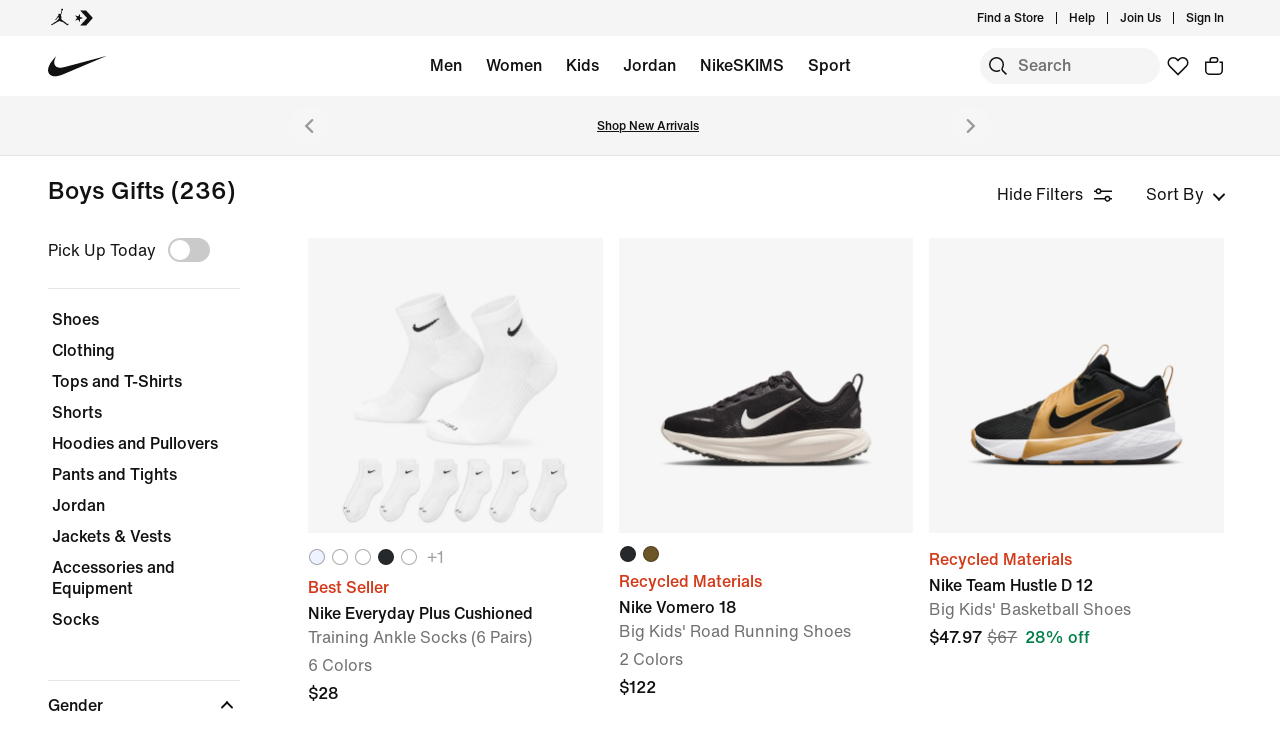

--- FILE ---
content_type: text/html;charset=utf-8
request_url: https://www.nike.com/w/boys-gifts-1onraz3b0uf
body_size: 80702
content:
<!DOCTYPE html><html lang="en-US"><head><style class="vjs-styles-defaults">
      .video-js {
        width: 300px;
        height: 150px;
      }

      .vjs-fluid:not(.vjs-audio-only-mode) {
        padding-top: 56.25%
      }
    </style><meta charset="utf-8"/><meta content="Boys Gift Ideas" name="keywords"/><meta content="Shop gift ideas for boys including everyday and performance styles from Nike." name="description"/><meta content="index, follow" name="robots"/><meta content="x-callback-url/facet-search?name=Boys%20Gift%20Ideas&amp;conceptid=4be7e5d7-7e5b-460d-b3d7-41396b3fa985,270b2369-f52e-4c5c-a462-778900a89192" name="branch:deeplink:$deeplink_path"/><meta content="Boys Gift Ideas. Nike.com" property="og:title"/><meta content="Shop gift ideas for boys including everyday and performance styles from Nike." property="og:description"/><meta content="https://www.nike.com/android-icon-192x192.png" property="og:image"/><meta content="website" property="og:type"/><meta content="https://www.nike.com/w/boys-gifts-1onraz3b0uf" property="og:url"/><meta content="Nike.com" property="og:site_name"/><meta content="Boys Gift Ideas. Nike.com" name="twitter:title"/><meta content="Shop gift ideas for boys including everyday and performance styles from Nike." name="twitter:description"/><meta content="https://www.nike.com/android-icon-192x192.png" name="twitter:image"/><meta content="summary_large_image" name="twitter:card"/><meta content="@nike" name="twitter:site"/><meta content="@nike" name="twitter:creator"/><link href="https://www.nike.com/w/boys-gifts-1onraz3b0uf" rel="canonical"/><title>Boys Gift Ideas. Nike.com</title><meta content="en-us" http-equiv="content-language"/><link crossorigin="true" href="https://insights-collector.newrelic.com" rel="preconnect"/><link href="https://static.nike.com" rel="preconnect"/><link href="https://content.services.nike.com" rel="preconnect"/><link href="https://api.nike.com" rel="dns-prefetch"/><link href="https://s3.nikecdn.com" rel="dns-prefetch"/><link href="https://abt.nike.com" rel="dns-prefetch"/><link href="" rel="dns-prefetch"/><link href="" rel="dns-prefetch"/><meta name="viewport" content="width=device-width, initial-scale=1.0, maximum-scale=2.0"/><meta name="next-head-count" content="31"/><link href="//www.nike.com/assets/ncss/glyphs/2.6/css/glyphs.min.css" rel="stylesheet" type="text/css"/><link href="//www.nike.com/static/ncss/4.3/dotcom/desktop/css/ncss.en-us.min.css" rel="stylesheet" type="text/css"/><style data-emotion-css="0 1herv46 1maloet zhkvrs animation-my5jl animation-1h4bfd8 1ms8k3g n99xye 1f947z4 1b38zpn 69xvwy 5ciliq 1lkhomu lrxey8 8pujtg 3d22fv 5faxmh animation-1kt75ha e9iy55 1iktvq5 animation-1q62jn2 animation-hffysv xwapu9 1rkzg9 15fmz1 animation-16aoq79 animation-36bued 1la3v4n 1fxh5tw 1pl6es8 e01723 1mj7kho 17278tz 9g65ce 18xr4sw 196r7ux 19k7nfv 38fsoa wtrpap animation-5bz3sx ur29dh 17asbxg">.css-1herv46{min-height:60px;}.css-1maloet{position:relative;z-index:0;}@media screen and (prefers-reduced-motion:reduce),(update:slow){.css-1maloet *{-webkit-animation-duration:0.001ms !important;animation-duration:0.001ms !important;-webkit-animation-iteration-count:1 !important;animation-iteration-count:1 !important;-webkit-transition-duration:0.001ms !important;transition-duration:0.001ms !important;}}@media (min-width:1440px){.css-1maloet{text-align:center;}}.css-1maloet > .loader-overlay{position:fixed;z-index:10;}.css-1maloet figure{margin:0;}.css-zhkvrs{max-width:1920px;position:relative;min-height:1px;display:none;font-size:16px;line-height:1.75;padding-left:8px;padding-right:8px;width:100%;display:inline-block;padding:0;text-align:center;}.css-zhkvrs .title_prefix{-webkit-transition:opacity 100ms;transition:opacity 100ms;}.css-zhkvrs .is--sticky .wall-header.show--count .title_prefix{opacity:0;}.css-zhkvrs .wall-header{padding:0px 48px 15px;background-color:var(--podium-cds-color-bg-primary);}.css-zhkvrs .wall-header__title{-webkit-transform:scale(1);-ms-transform:scale(1);transform:scale(1);-webkit-transform-origin:left center;-ms-transform-origin:left center;transform-origin:left center;-webkit-transition:-webkit-transform 200ms;-webkit-transition:transform 200ms;transition:transform 200ms;}.css-zhkvrs .wall-header-offset{height:15px;}.css-zhkvrs .wall-header-offset.flatten{height:0px;}.css-zhkvrs .wall-header.is--mobile{padding-top:0;padding-right:20px;padding-bottom:0px;}.css-zhkvrs .wall-header.is--mobile .wall-header__title{-webkit-transform-origin:left center;-ms-transform-origin:left center;transform-origin:left center;}.css-zhkvrs .wall-header.is--mobile .wall-header__title,.css-zhkvrs .wall-header.is--mobile .wall-header__nav{padding-top:8px;padding-bottom:8px;}.css-zhkvrs .wall-header.is--mobile .wall-header__preview-bar{width:calc(100% + 40px);margin:0 -20px;}.css-zhkvrs .header-position{-webkit-transition:-webkit-transform 150ms ease;-webkit-transition:transform 150ms ease;transition:transform 150ms ease;}.css-zhkvrs .header-position.is--sticky .wall-header__title{-webkit-transform:scale(0.75);-ms-transform:scale(0.75);transform:scale(0.75);}.css-zhkvrs .header-position + .wall-header-offset{height:15px;}.css-zhkvrs .elevated-filters{-webkit-transition:-webkit-transform 150ms ease;-webkit-transition:transform 150ms ease;transition:transform 150ms ease;}.css-zhkvrs .left-nav{background-color:var(--podium-cds-color-bg-primary);}.css-zhkvrs .left-nav-wrapper{width:240px;padding:0 0 1em 48px;}.css-zhkvrs .left-nav__clear-btn{width:240px;}@media (width < 960px){.css-zhkvrs .wall-header,.css-zhkvrs .wall-breadcrumbs{padding-left:20px;padding-right:24px;}.css-zhkvrs .wall-breadcrumbs{padding-bottom:5px;}.css-zhkvrs .product-grid{padding:0;}.css-zhkvrs .category-wrapper{min-height:48px;}.css-zhkvrs .subheading{-webkit-align-items:center;-webkit-box-align:center;-ms-flex-align:center;align-items:center;display:-webkit-box;display:-webkit-flex;display:-ms-flexbox;display:flex;-webkit-box-pack:justify;-webkit-justify-content:space-between;-ms-flex-pack:justify;justify-content:space-between;min-height:60px;border-top:solid 1px var(--podium-cds-color-border-tertiary);}.css-zhkvrs .subheading__result-count{color:var(--podium-cds-color-text-secondary);margin-left:20px;}.css-zhkvrs .subheading .filters-btn{margin-right:20px;height:25px;padding:6px 20px;}.css-zhkvrs .subheading .filters-btn .filter-Icon-dsc{margin-left:4px;}}@media (min-width:960px){.css-zhkvrs .results__body{display:-webkit-box;display:-webkit-flex;display:-ms-flexbox;display:flex;}.css-zhkvrs .ln-scroller{width:260px;position:-webkit-sticky;position:sticky;margin-left:-260px;-webkit-animation:animation-my5jl 300ms forwards;animation:animation-my5jl 300ms forwards;}.css-zhkvrs .ln-scroller.results--no-anim{-webkit-animation:none;animation:none;}.css-zhkvrs .wall-breadcrumbs{padding-left:48px;padding-right:48px;}.css-zhkvrs .product-grid{padding-left:40px;padding-right:48px;width:100%;}.css-zhkvrs.lhn--closed .ln-scroller.results--no-anim{visibility:hidden;}.css-zhkvrs.lhn--closed .ln-scroller:not(.results--no-anim){-webkit-animation:animation-1h4bfd8 300ms forwards;animation:animation-1h4bfd8 300ms forwards;}.css-zhkvrs.lhn--closed .ln-scroller .simplebar-track.simplebar-vertical{display:none;}}@-webkit-keyframes animation-my5jl{0%{margin-left:-260px;visibility:visible;}100%{margin-left:0px;}}@keyframes animation-my5jl{0%{margin-left:-260px;visibility:visible;}100%{margin-left:0px;}}@-webkit-keyframes animation-1h4bfd8{0%{margin-left:0px;}100%{margin-left:-260px;visibility:hidden;}}@keyframes animation-1h4bfd8{0%{margin-left:0px;}100%{margin-left:-260px;visibility:hidden;}}#gen-nav-footer{position:relative;z-index:3;}.css-n99xye{width:1px;height:1px;display:block;pointer-events:none;}.css-1f947z4{position:-webkit-sticky;position:sticky;left:0;z-index:9;}.css-1f947z4:not(.is--sticky){position:relative;-webkit-transform:translateY(0px);-ms-transform:translateY(0px);transform:translateY(0px);top:0px;}.css-1b38zpn{display:block;max-width:1920px;}.css-1b38zpn.show--count .wall-header__title{margin-top:-12px;}.css-1b38zpn.show--count .title_prefix{font-size:14px;position:absolute;top:-18px;}.css-1b38zpn .wall-header{background-color:blue;}.css-1b38zpn .wall-header__content{padding-top:8px;display:-webkit-box;display:-webkit-flex;display:-ms-flexbox;display:flex;-webkit-flex-wrap:wrap;-ms-flex-wrap:wrap;flex-wrap:wrap;-webkit-align-items:flex-end;-webkit-box-align:flex-end;-ms-flex-align:flex-end;align-items:flex-end;}.css-1b38zpn .wall-header__title{-webkit-flex:1 1 0%;-ms-flex:1 1 0%;flex:1 1 0%;font:var(--podium-cds-typography-body1-strong);font-size:24px;line-height:1.3;padding-bottom:2px;}.css-1b38zpn .wall-header__title .store-name{-webkit-text-decoration-line:underline;text-decoration-line:underline;text-underline-offset:2px;}.css-1b38zpn .wall-header__item_count{padding-left:.25em;}.css-1b38zpn .wall-header__preview-bar{width:100%;color:#fff8a3;font-size:1.25em;font-weight:bold;line-height:3em;background:#51acc7;text-shadow: 0px 0px 3px #003344, 0px 0px 3px #003344, 0px 3px 3px #003344;}.css-1b38zpn .wall-header__nav{display:-webkit-inline-box;display:-webkit-inline-flex;display:-ms-inline-flexbox;display:inline-flex;-webkit-align-items:baseline;-webkit-box-align:baseline;-ms-flex-align:baseline;align-items:baseline;}.css-1b38zpn.is--mobile{-webkit-align-items:center;-webkit-box-align:center;-ms-flex-align:center;align-items:center;display:-webkit-box;display:-webkit-flex;display:-ms-flexbox;display:flex;min-height:52px;}.css-1b38zpn.is--mobile .wall-header__content{-webkit-align-items:center;-webkit-box-align:center;-ms-flex-align:center;align-items:center;padding:0;width:100%;}.css-1b38zpn.is--mobile .wall-header__title{font-size:20px;padding-bottom:0;}.css-1b38zpn.is--mobile .wall-header__nav{padding-left:2em;}.css-1b38zpn.is--mobile .wall-header__nav .icon-filter-ds{margin-left:6px;}.css-1b38zpn.is--mobile .wall-header__preview-bar{font-size:1em;}.css-1b38zpn.is--mobile .wall-header__item_count{color:var(--podium-cds-color-text-secondary);}.css-1b38zpn.is--mobile.show--count .wall-header__title{margin-top:0;}.css-1b38zpn.is--mobile.is--themed{padding-top:24px;}.css-69xvwy{font-weight:400;font-weight:500;font-size:20px;line-height:1.2;text-align:left;}.css-5ciliq{position:absolute;top:0;left:-100%;opacity:0;}.css-1lkhomu .categories__item{font-size:16px;}.css-1lkhomu .categories__item.is--selected{color:var(--podium-cds-color-text-primary);cursor:default;}.css-1lkhomu.is--desktop{padding:0 0 40px;}.css-1lkhomu.is--desktop .categories__item{color:var(--podium-cds-color-text-primary);font-weight:500;white-space:normal;word-wrap:break-word;line-height:1.35em;padding-bottom:10px;padding-right:1.1em;}.css-1lkhomu.is--desktop .categories__item:first-of-type{margin-top:0;}.css-1lkhomu.is--desktop .categories__item.is--selected{-webkit-text-decoration:underline;text-decoration:underline;}.css-1lkhomu.is--mobile{padding-top:8px;text-align:center;white-space:nowrap;background:var(--podium-cds-color-bg-primary);overflow-x:auto;}.css-1lkhomu.is--mobile .categories__item{width:auto;padding:0 16px 14px 16px;display:inline-block;position:relative;font-weight:500;margin:0;}.css-1lkhomu.is--mobile .categories__item:hover{color:var(--podium-cds-color-text-hover);}.css-1lkhomu.is--mobile .categories__item.is--selected:after{position:absolute;content:'';height:2px;bottom:0;left:0;width:100%;background:var(----podium-cds-button-color-bg-primary);padding:0 10px;background-clip:content-box;}.css-1lkhomu.is--mobile .categories__content::before,.css-1lkhomu.is--mobile .categories__content::after{content:'';width:4px;height:1em;display:inline-block;}.css-1lkhomu.is--mobile .simplebar-content{padding:0;text-align:left;}.css-1lkhomu.is--mobile .simplebar-content::before,.css-1lkhomu.is--mobile .simplebar-content::after{content:none;}.css-1lkhomu.is--mobile .simplebar-track.simplebar-horizontal .simplebar-scrollbar:before{visibility:hidden!important;}.css-lrxey8{font-size:16px;}.css-lrxey8 .sort__section-title legend h3{padding-top:0.5em;padding-bottom:1em;font-weight:400;font-weight:500;font-size:16px;line-height:1.5;}.css-lrxey8 .sort__section-title> div.sort__content{padding-top:0;}.css-lrxey8 .sort__content .radio__label{padding-inline-start:6px;}.css-lrxey8 .sort__content .radio-circle{opacity:0;}.css-lrxey8 .sort__content>div{margin-left:0;margin-bottom:8px;}.css-lrxey8.is-mobile{padding-bottom:10px;}.css-8pujtg .filter-group{width:100%;text-align:left;padding:0;border-bottom:solid 1px var(--podium-cds-color-border-tertiary);display:block;line-height:28px;}.css-8pujtg .filter-group:first-of-type{border-top:solid 1px var(--podium-cds-color-border-tertiary);}.css-8pujtg .filter-group:last-of-type{border-bottom:none;}.css-8pujtg .filter-group__label,.css-8pujtg .filter-group__btn{display:block;}.css-8pujtg .filter-group__label{padding:12px 0 0 0;width:98%;}.css-8pujtg .filter-group .trigger-content{padding:12px 0;width:98%;cursor:pointer;-webkit-user-select:none;-moz-user-select:none;-ms-user-select:none;user-select:none;position:relative;}.css-8pujtg .filter-group .trigger-content:focus:not(:focus-visible){outline:none;}.css-8pujtg .filter-group .trigger-content .icon-chevron{position:absolute;top:24px;right:2px;-webkit-transform:translateY(-50%);-ms-transform:translateY(-50%);transform:translateY(-50%);}.css-8pujtg .filter-group .trigger-content__label{font:var(--podium-cds-typography-body1-strong);display:inline-block;width:93%;}.css-8pujtg .filter-group .trigger-content .filter-group__count{display:inline;}.css-8pujtg .filter-group .trigger-content .is--hidden{display:none;}.css-8pujtg .filter-group__content{padding:0 0 20px;}.css-8pujtg .filter-group__content.for--colors .filter-group__items-group,.css-8pujtg .filter-group__content.for--sizes .filter-group__items-group{display:-webkit-box;display:-webkit-flex;display:-ms-flexbox;display:flex;-webkit-flex-wrap:wrap;-ms-flex-wrap:wrap;flex-wrap:wrap;}.css-8pujtg .filter-group__content.for--colors{padding:8px 0 10px;}.css-8pujtg .filter-group__content.for--sizes{margin:0 -6px 0 0;padding:7px 0 14px;}.css-8pujtg .filter-group__content.for--sizes-nested{margin-right:0px;padding-top:2px;}.css-8pujtg .filter-group__outer{margin-left:-4px;margin-top:5px;}.css-8pujtg .filter-group__closed .filter-group__content{visibility:hidden;}.css-8pujtg .filter-group .show-more .filter-group__content{visibility:hidden;}.css-8pujtg .filter-group .show-more.is--open .filter-group__content{visibility:visible;}.css-8pujtg .filter-group .show-more .filter-item:first-child{margin-top:0;}.css-8pujtg .filter-item:not(.is--color):not(.is--size){margin:4px 2px;}.css-8pujtg .filter-item:not(.is--color):not(.is--size) .pseudo-checkbox{margin-top:2px;-webkit-flex-shrink:0;-ms-flex-negative:0;flex-shrink:0;}.css-8pujtg:not(.is--mobile) .filter-item > .icon-checkmark{margin-right:8px;top:8px;display:none;vertical-align:top;}.css-8pujtg:not(.is--mobile) .filter-item > .icon-checkmark.is--toggled{display:inline-block;}.css-8pujtg:not(.is--mobile) .filter-item.is--selected{color:var(--podium-cds-icon-button-color-bg-primary);margin-top:2px;margin-bottom:2px;}.css-8pujtg:not(.is--mobile) .filter-item.is--selected.is--size,.css-8pujtg:not(.is--mobile) .filter-item.is--selected.is--color{margin-top:0;margin-bottom:0;}.css-3d22fv{-webkit-transition:visibility ms;transition:visibility ms;}.css-5faxmh{font-weight:400;line-height:1.5;font:var(--podium-cds-typography-body1-strong);background:transparent;color:var(--podium-cds-color-text-primary);cursor:pointer;display:block;margin:0;margin-left:4px;overflow-wrap:break-word;position:relative;text-align:left;white-space:nowrap;width:96%;}.css-5faxmh:focus:not(:focus-visible){outline:none;}.css-5faxmh.is--color{margin:0px -2px 0px 2px;width:100%;}.css-5faxmh:hover{color:var(--podium-cds-color-text-hover);}.css-5faxmh.is--button{background:transparent;border:0;padding:0;}.css-5faxmh.is--selected{color:var(--podium-cds-color-text-secondary);}.css-5faxmh:disabled,.css-5faxmh.no--result{color:var(--podium-cds-color-text-primary);pointer-events:none;cursor:default;}.css-5faxmh .icon-checkmark{display:inline-block;}.css-5faxmh .filter-item__item-label{display:inline-block;font:var(--podium-cds-typography-body1);word-break:break-word;white-space:normal;}.css-5faxmh .filter-item__color-patch{width:28px;height:28px;text-align:center;border-radius:14px;display:block;}.css-5faxmh .filter-item__color-patch.is--white{border:solid 1px var(--podium-cds-color-border-tertiary);}.css-5faxmh .filter-item__color-patch.is--black{display:inline-block;background-color:#000;}.css-5faxmh .filter-item__color-patch.is--blue{display:inline-block;background-color:#1790C8;}.css-5faxmh .filter-item__color-patch.is--brown{display:inline-block;background-color:#825D41;}.css-5faxmh .filter-item__color-patch.is--green{display:inline-block;background-color:#7BBA3C;}.css-5faxmh .filter-item__color-patch.is--grey{display:inline-block;background-color:#808080;}.css-5faxmh .filter-item__color-patch.is--multi-color{background: radial-gradient(var(--podium-cds-color-white) 20%,transparent 20%), radial-gradient(var(--podium-cds-color-white) 20%,transparent 20%), var(--podium-cds-color-black);background-position:0 0,8px 8px;background-size:15px 15px;display:inline-block;}.css-5faxmh .filter-item__color-patch.is--orange{display:inline-block;background-color:#F36B26;}.css-5faxmh .filter-item__color-patch.is--pink{display:inline-block;background-color:#F0728F;}.css-5faxmh .filter-item__color-patch.is--purple{display:inline-block;background-color:#8D429F;}.css-5faxmh .filter-item__color-patch.is--red{display:inline-block;background-color:#E7352B;}.css-5faxmh .filter-item__color-patch.is--white{display:inline-block;background-color:var(--podium-cds-color-white);}.css-5faxmh .filter-item__color-patch.is--yellow{display:inline-block;background-color:#FED533;}.css-5faxmh.is--selected .filter-item__color-patch{position:relative;}.css-5faxmh.is--selected .filter-item__color-patch .icon-checkmark{display:inline-block;color:var(--podium-cds-color-text-primary);position:absolute;top:50%;left:50%;right:unset;-webkit-transform:translate3d(-50%,-50%,0);-ms-transform:translate3d(-50%,-50%,0);transform:translate3d(-50%,-50%,0);}.css-5faxmh.is--selected .filter-item__color-patch.is--black .icon-checkmark{color:var(--podium-cds-color-text-primary-inverse);}.css-5faxmh.is--selected .filter-item__color-patch.is--white .icon-checkmark{color:var(--podium-cds-color-text-secondary);}.css-5faxmh.is--selected .filter-item__color-patch.is--multi-color .icon-checkmark{color:var(--podium-cds-color-text-primary-inverse);border-radius:100%;background:black;}.css-5faxmh.is--size{height:36px;text-align:center;border:solid 1px var(--podium-cds-color-border-tertiary);border-radius:5px;margin-right:6px;margin-bottom:6px;-webkit-flex:1 0 56px;-ms-flex:1 0 56px;flex:1 0 56px;display:-webkit-box;display:-webkit-flex;display:-ms-flexbox;display:flex;-webkit-box-pack:center;-webkit-justify-content:center;-ms-flex-pack:center;justify-content:center;-webkit-align-items:center;-webkit-box-align:center;-ms-flex-align:center;align-items:center;}@media screen and (-ms-high-contrast:active),(-ms-high-contrast:none){.css-5faxmh.is--size{-ms-flex:1 0 188px;}}.css-5faxmh.is--size .filter-item__item-label{padding:0 0.5em;white-space:nowrap;display:block;}.css-5faxmh.is--size:hover,.css-5faxmh.is--size.is--selected{color:var(--podium-cds-color-text-primary);box-shadow:inset 0px 0px 0 1px var(--podium-cds-color-border-active);}.css-5faxmh.is--default{display:-webkit-box;display:-webkit-flex;display:-ms-flexbox;display:flex;}.css-5faxmh.is--color{width:32%;height:100%;min-height:68px;text-align:center;display:-webkit-box;display:-webkit-flex;display:-ms-flexbox;display:flex;-webkit-flex-direction:column;-ms-flex-direction:column;flex-direction:column;-webkit-align-items:center;-webkit-box-align:center;-ms-flex-align:center;align-items:center;}.css-5faxmh.is--color .filter-item__item-label{padding-top:2px;font-size:12px;}.css-5faxmh.is--color .filter-item__color-patch.color--tapped{-webkit-animation:animation-1kt75ha 300ms;animation:animation-1kt75ha 300ms;}.css-5faxmh.is--color:focus{-webkit-tap-highlight-color:transparent;}@-webkit-keyframes animation-1kt75ha{0%{-webkit-transform:scale(1);-ms-transform:scale(1);transform:scale(1);}85%{-webkit-transform:scale(0.80);-ms-transform:scale(0.80);transform:scale(0.80);}100%{-webkit-transform:scale(1);-ms-transform:scale(1);transform:scale(1);}}@keyframes animation-1kt75ha{0%{-webkit-transform:scale(1);-ms-transform:scale(1);transform:scale(1);}85%{-webkit-transform:scale(0.80);-ms-transform:scale(0.80);transform:scale(0.80);}100%{-webkit-transform:scale(1);-ms-transform:scale(1);transform:scale(1);}}.css-e9iy55{width:20px;height:20px;vertical-align:top;border:solid 1px var(--podium-cds-color-text-secondary);border-radius:4px;margin-right:6px;display:inline-block;position:relative;}.css-e9iy55 .icon-checkmark{color:var(--podium-cds-color-text-primary-inverse);position:absolute;top:3px;left:2px;}.css-e9iy55.is--checked{border-color:var(--podium-cds-color-text-primary);background:var(--podium-cds-color-text-primary);}.css-1iktvq5{width:13px;height:13px;position:relative;}.css-1iktvq5::after,.css-1iktvq5::before{content:'';height:2px;background-color:currentColor;display:block;position:absolute;-webkit-transform-origin:left center;-ms-transform-origin:left center;transform-origin:left center;}.css-1iktvq5::before{width:6px;border-top-left-radius:1px;border-bottom-left-radius:1px;top:5px;left:1px;-webkit-transform:rotate(49deg) scale(0,1);-ms-transform:rotate(49deg) scale(0,1);transform:rotate(49deg) scale(0,1);-webkit-animation-fill-mode:forwards;animation-fill-mode:forwards;}.css-1iktvq5::after{width:13px;border-top-right-radius:1px;border-bottom-right-radius:1px;top:10px;left:4px;-webkit-transform:rotate(-49deg) scale(0,1);-ms-transform:rotate(-49deg) scale(0,1);transform:rotate(-49deg) scale(0,1);-webkit-animation-fill-mode:forwards;animation-fill-mode:forwards;}.css-1iktvq5.is--toggled::before{-webkit-animation:animation-hffysv 100ms;animation:animation-hffysv 100ms;-webkit-animation-fill-mode:forwards;animation-fill-mode:forwards;}.css-1iktvq5.is--toggled::after{-webkit-animation:animation-1q62jn2 100ms;animation:animation-1q62jn2 100ms;-webkit-animation-delay:50ms;animation-delay:50ms;-webkit-animation-fill-mode:forwards;animation-fill-mode:forwards;}@-webkit-keyframes animation-1q62jn2{0%{-webkit-transform:rotate(-49deg) scale(0,1);-ms-transform:rotate(-49deg) scale(0,1);transform:rotate(-49deg) scale(0,1);}100%{-webkit-transform:rotate(-49deg) scale(1,1);-ms-transform:rotate(-49deg) scale(1,1);transform:rotate(-49deg) scale(1,1);}}@keyframes animation-1q62jn2{0%{-webkit-transform:rotate(-49deg) scale(0,1);-ms-transform:rotate(-49deg) scale(0,1);transform:rotate(-49deg) scale(0,1);}100%{-webkit-transform:rotate(-49deg) scale(1,1);-ms-transform:rotate(-49deg) scale(1,1);transform:rotate(-49deg) scale(1,1);}}@-webkit-keyframes animation-hffysv{0%{-webkit-transform:rotate(49deg) scale(0,1);-ms-transform:rotate(49deg) scale(0,1);transform:rotate(49deg) scale(0,1);}100%{-webkit-transform:rotate(49deg) scale(1,1);-ms-transform:rotate(49deg) scale(1,1);transform:rotate(49deg) scale(1,1);}}@keyframes animation-hffysv{0%{-webkit-transform:rotate(49deg) scale(0,1);-ms-transform:rotate(49deg) scale(0,1);transform:rotate(49deg) scale(0,1);}100%{-webkit-transform:rotate(49deg) scale(1,1);-ms-transform:rotate(49deg) scale(1,1);transform:rotate(49deg) scale(1,1);}}.css-xwapu9{max-width:1920px;padding:0 48px;position:relative;}@media (width < 960px){.css-xwapu9{padding-left:0;padding-right:0;}}.css-xwapu9 .loader-overlay{z-index:1;}.css-1rkzg9{text-align:left;padding-bottom:36px;}@media only screen and (min-width:960px){.css-1rkzg9{padding-bottom:0;}}.css-1rkzg9 > .content-card{padding-bottom:16px;}@media (width < 960px){.css-1rkzg9{padding-left:0;padding-right:0;}.css-1rkzg9 .sort-filter{position:-webkit-sticky;position:sticky;bottom:24px;z-index:8;width:100%;}}@media (width < 960px){.css-1rkzg9 > .product-grid__card:nth-of-type(2n-1),.css-1rkzg9 > .product-grid__card:nth-of-type(-2n+3){padding-left:0px;padding-right:3px;}.css-1rkzg9 > .product-grid__card:nth-of-type(2n),.css-1rkzg9 > .product-grid__card:nth-of-type(-2n+4){padding-left:3px;padding-right:0px;}.css-1rkzg9 > .product-grid__card.elevated-card{width:100%;padding:0;}.css-1rkzg9 > .product-grid__card.elevated-card .product-card__body{max-width:none;}.css-1rkzg9 > .elevated-card.odd-position ~ div.product-grid__card:not(.elevated-card):nth-of-type(2n-1),.css-1rkzg9 > .multi-width ~ div.product-grid__card:nth-of-type(2n-1){padding-left:3px;padding-right:0px;}.css-1rkzg9 > .elevated-card.odd-position ~ div.product-grid__card:not(.elevated-card):nth-of-type(2n),.css-1rkzg9 > .multi-width ~ div.product-grid__card:nth-of-type(2n){padding-left:0px;padding-right:3px;}.css-1rkzg9 > .product-grid__card.elevated-card.even-position + div.product-grid__card:not(.elevated-card),.css-1rkzg9 > .elevated-card.even-position + div.product-grid__card:not(.elevated-card) + div.product-grid__card:not(.elevated-card) + div.product-grid__card:not(.elevated-card){padding-left:0px;padding-right:3px;}.css-1rkzg9 > .elevated-card.even-position + div.product-grid__card:not(.elevated-card) + div.product-grid__card:not(.elevated-card),.css-1rkzg9 > .elevated-card.even-position + div.product-grid__card:not(.elevated-card) + div.product-grid__card:not(.elevated-card) + div.product-grid__card:not(.elevated-card) + div.product-grid__card:not(.elevated-card){padding-right:0px;padding-left:3px;}}.css-15fmz1{position:relative;min-height:1px;display:none;font-size:16px;line-height:1.75;padding-left:8px;padding-right:8px;width:50%;display:inline-block;vertical-align:top;}.css-15fmz1 .product-card__body{position:relative;margin-bottom:18px;max-width:592px;}.css-15fmz1 .product-card__link-overlay{font-size:0;display:block;position:absolute;top:0;left:0;bottom:0;right:0;z-index:1;}.css-15fmz1 .product-card__img-link-overlay{display:block;z-index:1;position:relative;}.css-15fmz1 .product-card__customize-overlay [class$="__badge"] svg{width:55%;-webkit-transform:translate(-45%,-56%);-ms-transform:translate(-45%,-56%);transform:translate(-45%,-56%);}.css-15fmz1 .product-card__customize-overlay [class$="__content"]{height:40px;font-weight:500;line-height:40px;padding:0 14px 0 40px;border-radius:40px;margin:16px;background:var(--podium-cds-color-bg-on-image-primary);position:absolute;top:0;left:0;z-index:-1;}.css-15fmz1 .product-card__hero-image{width:100%;background:var(--podium-cds-color-bg-loading);}.css-15fmz1 .product-card__info{position:relative;padding:12px 0 2px 0;min-height:185px;font-size:16px;}@media (min-width:960px){.css-15fmz1 .product-card__info.has--percent-off{min-height:220px;}}.css-15fmz1 .product-card__info.for--product.disable-animations .product-card__animation_wrapper{-webkit-animation:none;animation:none;}.css-15fmz1 .product-card__info.for--product .product-card__animation_wrapper{-webkit-animation:animation-16aoq79 0.25s;animation:animation-16aoq79 0.25s;-webkit-animation-fill-mode:both;animation-fill-mode:both;}.css-15fmz1 .product-card__info.has--message .product-card__animation_wrapper{-webkit-animation:animation-36bued 0.25s;animation:animation-36bued 0.25s;-webkit-animation-fill-mode:both;animation-fill-mode:both;}.css-15fmz1 .product-card__info.has--new-colorways{padding:12px 0 2px 0;}@media (width < 960px){.css-15fmz1 .product-card__info.has--new-colorways{padding:12px 12px 0 12px;}}@media (width < 960px){.css-15fmz1 .product-card__info.has--image-colorways{padding:2px 12px 0 12px;}}@media (width < 960px){.css-15fmz1 .product-card__info{font-size:14px;padding:12px 12px 0 12px;line-height:20px;min-height:0;}.css-15fmz1 .product-card__info *{line-height:20px !important;}}.css-15fmz1 .product-card__info .product_msg_info{display:inline-block;}.css-15fmz1 .product-card__info .product_msg_info.is--hidden{display:none;}@media (width < 960px){.css-15fmz1 .product-card__info .product_msg_info{width:100%;display:inline-block;padding-left:0;padding-right:0;}}.css-15fmz1 .product-card__title{color:var(--podium-cds-color-text-primary);font:var(--podium-cds-typography-body1-strong);}@media (width < 960px){.css-15fmz1 .product-card__title{padding-top:2px;font-size:14px;}}.css-15fmz1 .product-card__subtitle{color:var(--podium-cds-color-text-secondary);font-size:16px;}@media (width < 960px){.css-15fmz1 .product-card__subtitle{font-size:14px;}}.css-15fmz1 .product-card__colorway-btn{background:none;padding:0;}.css-15fmz1 .product-card__messaging{color:var(--podium-cds-color-text-primary);font:var(--podium-cds-typography-body1-strong);margin-bottom:0;margin-top:-3px;opacity:1;display:inline-block;}@media (width < 960px){.css-15fmz1 .product-card__messaging{font-size:14px;}}.css-15fmz1 .product-card__messaging.accent--color{color:var(--podium-cds-color-text-badge);}.css-15fmz1 .product-card__count-wrapper{padding-bottom:10px;}.css-15fmz1 .product-card__count-wrapper .product-card__count-item{width:100%;display:inline-block;padding-left:0;padding-right:0;}@media (width < 960px){.css-15fmz1 .product-card__count-wrapper{padding-bottom:0px;}}.css-15fmz1 .product-card__count-wrapper.show--all{line-height:1.5em;}.css-15fmz1 .product-card__count-wrapper.show--all.is--hovering{display:inline-block;height:50px;}.css-15fmz1 .product-card__product-count{font:var(--podium-cds-typography-body1);font-size:16px;color:var(--podium-cds-color-text-secondary);}@media (width < 960px){.css-15fmz1 .product-card__product-count{font-size:14px;padding-top:1px;padding-bottom:0;}}.css-15fmz1 .product-card__colorways{display:-webkit-box;display:-webkit-flex;display:-ms-flexbox;display:flex;padding-top:0;font-size:0;position:relative;z-index:2;color:var(--podium-cds-color-text-secondary);}@media (min-width:960px){.css-15fmz1 .product-card__colorways{padding-bottom:12px;}}@media (width < 960px){.css-15fmz1 .product-card__colorways{margin-left:-12px;margin-right:-12px;}}.css-15fmz1 .product-card__colorways-nby-icon{margin-left:3px;margin-top:7px;width:23px;}.css-15fmz1 .product-card__colorways-new{display:-webkit-box;display:-webkit-flex;display:-ms-flexbox;display:flex;padding-top:0;font-size:0;position:relative;z-index:2;color:var(--podium-cds-color-text-secondary);}@media (min-width:960px){.css-15fmz1 .product-card__colorways-new{padding-bottom:12px;}}.css-15fmz1 .product-card__colorways-new.colorways-padding{padding-bottom:4px;}.css-15fmz1 .product-card__colorways-new-circle{display:-webkit-box;display:-webkit-flex;display:-ms-flexbox;display:flex;}.css-15fmz1 .product-card__colorways-new-more-circle{font-size:16px;color:var(--podium-cds-color-grey-400);line-height:24px;padding-left:4px;vertical-align:middle;}@media (width < 960px){.css-15fmz1 .product-card__colorways-new-more-circle{font-size:14px;color:var(--podium-cds-color-text-secondary);}}.css-15fmz1 .product-card__colorways-image{display:-webkit-box;display:-webkit-flex;display:-ms-flexbox;display:flex;padding-top:0;font-size:0;position:relative;z-index:2;color:var(--podium-cds-color-text-secondary);}@media (min-width:960px){.css-15fmz1 .product-card__colorways-image{padding-bottom:12px;}}@media (width < 960px){.css-15fmz1 .product-card__colorways-image{margin-left:-12px;margin-right:-12px;}}.css-15fmz1 .product-card__colorways-image-thumbs{display:-webkit-box;display:-webkit-flex;display:-ms-flexbox;display:flex;}.css-15fmz1 .product-card__colorways-image-thumbs .colorway{width:36px;}@media (max-width:384px){.css-15fmz1 .product-card__colorways-image-thumbs .colorway{width:34px;}}.css-15fmz1 .product-card__colorways-image-more{font-size:16px;color:var(--podium-cds-color-grey-400);line-height:36px;padding-left:4px;vertical-align:middle;}@media (width < 960px){.css-15fmz1 .product-card__colorways-image-more{font-size:14px;color:var(--podium-cds-color-text-secondary);padding-top:8px;}}.css-15fmz1 .product-card__imageway-wrapper{position:relative;display:inline-block;}@media (min-width:960px){.css-15fmz1 .product-card__imageway-wrapper{padding-right:4px;}}.css-15fmz1 .product-card__imageway-wrapper--has-more .colorway{position:relative;}.css-15fmz1 .product-card__imageway-more-overlay{position:absolute;top:0;left:0;width:36px;height:36px;display:-webkit-box;display:-webkit-flex;display:-ms-flexbox;display:flex;-webkit-align-items:center;-webkit-box-align:center;-ms-flex-align:center;align-items:center;-webkit-box-pack:end;-webkit-justify-content:flex-end;-ms-flex-pack:end;justify-content:flex-end;background:linear-gradient(to right,rgba(255,255,255,0) 0%,rgba(255,255,255,1) 50%,rgba(255,255,255,1) 100%);pointer-events:none;z-index:1;}@media (max-width:384px){.css-15fmz1 .product-card__imageway-more-overlay{-webkit-box-pack:center;-webkit-justify-content:center;-ms-flex-pack:center;justify-content:center;}}.css-15fmz1 .product-card__imageway-more-count{font:var(--podium-cds-typography-body3);color:var(--podium-cds-color-text-secondary);padding-right:0;}.css-15fmz1 .product-card__price-wrapper{vertical-align:top;text-align:left;width:100%;}.css-15fmz1 .product-card__price-wrapper .is--striked-out{color:var(--podium-cds-color-text-secondary);}@media (width < 960px){.css-15fmz1 .product-card__price-wrapper .is--striked-out{padding-right:5px;}}.css-15fmz1 .product-card__price-wrapper .product-price.is--current-price{font-weight:500;}.css-15fmz1 .product-card__price-wrapper .product-price__wrapper__MAP{display:block;}.css-15fmz1 .product-card__price-wrapper .product-price__wrapper__MAP .is--current-price{padding-right:5px;}.css-15fmz1 .product-card__price-wrapper .product-price__wrapper{display:-webkit-box;display:-webkit-flex;display:-ms-flexbox;display:flex;}.css-15fmz1 .product-card__price-wrapper .product-price__wrapper .is--current-price{padding-right:5px;}@media (width < 960px){.css-15fmz1 .product-card__price-wrapper{padding-top:4px;}}.css-15fmz1 .product-card__price{font-size:16px;padding-right:16px;}@media (width < 960px){.css-15fmz1 .product-card__price{font-size:14px;padding-right:calc(14px - 5px);}}.css-15fmz1 .product-card__titles{line-height:1.5em;}.css-15fmz1.is--loading .product-card__hero-image{background-color:var(--podium-cds-color-bg-loading);}.css-15fmz1.is--loading .product-card__hero-image img{opacity:0;}.css-15fmz1 .promo__message{padding-top:6px;padding-bottom:16px;}@media only screen and (min-width:960px){.css-15fmz1{width:33.33333333333333%;display:inline-block;}}@-webkit-keyframes animation-16aoq79{0%{-webkit-transform:translateY(0em);-ms-transform:translateY(0em);transform:translateY(0em);}100%{-webkit-transform:translateY(-1.5em);-ms-transform:translateY(-1.5em);transform:translateY(-1.5em);}}@keyframes animation-16aoq79{0%{-webkit-transform:translateY(0em);-ms-transform:translateY(0em);transform:translateY(0em);}100%{-webkit-transform:translateY(-1.5em);-ms-transform:translateY(-1.5em);transform:translateY(-1.5em);}}@-webkit-keyframes animation-36bued{0%{-webkit-transform:translateY(-1.5em);-ms-transform:translateY(-1.5em);transform:translateY(-1.5em);}100%{-webkit-transform:translateY(0em);-ms-transform:translateY(0em);transform:translateY(0em);}}@keyframes animation-36bued{0%{-webkit-transform:translateY(-1.5em);-ms-transform:translateY(-1.5em);transform:translateY(-1.5em);}100%{-webkit-transform:translateY(0em);-ms-transform:translateY(0em);transform:translateY(0em);}}.css-1la3v4n img{width:100%;height:auto;display:block;opacity:1;-webkit-transition:opacity 0.28s;transition:opacity 0.28s;}.css-1fxh5tw{width:'100%', height:'auto', maxWidth:'100%',;}.css-1pl6es8{display:-webkit-inline-box;display:-webkit-inline-flex;display:-ms-inline-flexbox;display:inline-flex;-webkit-flex-wrap:wrap;-ms-flex-wrap:wrap;flex-wrap:wrap;}.css-e01723{font:var(--podium-cds-typography-body1-strong);}@media (width < 960px){.css-e01723[data-country="id"],.css-e01723[data-country="ro"]{-webkit-flex-direction:column;-ms-flex-direction:column;flex-direction:column;-webkit-align-items:flex-start;-webkit-box-align:flex-start;-ms-flex-align:flex-start;align-items:flex-start;}}.css-e01723 .is--striked-out{font:var(--podium-cds-typography-body1);color:var(--podium-cds-color-grey-400);-webkit-text-decoration:line-through;text-decoration:line-through;}.css-e01723 .is--striked-out.in__styling{-webkit-text-decoration:none;text-decoration:none;}.css-1mj7kho{margin-bottom:-4px;color:var(--podium-cds-color-text-primary);}.css-17278tz{background:rgba(from var(--podium-cds-color-bg-primary) r g b / 0.7);position:absolute;top:0;left:0;right:0;bottom:0;-webkit-transition:opacity 0.2s;transition:opacity 0.2s;opacity:0;-webkit-user-select:none;-moz-user-select:none;-ms-user-select:none;user-select:none;pointer-events:none;}.css-17278tz.is--visible{opacity:1;-webkit-user-select:auto;-moz-user-select:auto;-ms-user-select:auto;user-select:auto;pointer-events:auto;}.css-9g65ce{font-weight:400;line-height:1.5;font:var(--podium-cds-typography-body1-strong);background:transparent;color:var(--podium-cds-color-text-primary);cursor:pointer;display:block;margin:0;margin-left:4px;overflow-wrap:break-word;position:relative;text-align:left;white-space:nowrap;width:96%;}.css-9g65ce:focus:not(:focus-visible){outline:none;}.css-9g65ce.is--color{margin:0px -2px 0px 2px;width:100%;}.css-9g65ce:hover{color:var(--podium-cds-color-text-hover);}.css-9g65ce.is--button{background:transparent;border:0;padding:0;}.css-9g65ce.is--selected{color:var(--podium-cds-color-text-secondary);}.css-9g65ce:disabled,.css-9g65ce.no--result{color:var(--podium-cds-color-text-primary);pointer-events:none;cursor:default;}.css-18xr4sw .show-more{display:-webkit-box;display:-webkit-flex;display:-ms-flexbox;display:flex;-webkit-flex-direction:column;-ms-flex-direction:column;flex-direction:column;-webkit-flex-flow:column-reverse;-ms-flex-flow:column-reverse;flex-flow:column-reverse;width:100%;}.css-18xr4sw .show-more .show-more__btn{font:var(--podium-cds-typography-body1);background:none;color:var(--podium-cds-color-text-primary);cursor:pointer;margin-top:5px;text-align:left;}.css-18xr4sw .show-more .show-more__btn:focus:not(:focus-visible){outline:none;}.css-18xr4sw .show-more .show-more__btn.is-open{display:none;}.css-18xr4sw .show-more .filter-item:first-of-type{margin-top:0;}.css-18xr4sw .less-btn{font:var(--podium-cds-typography-body1);background:none;color:var(--podium-cds-color-text-primary);cursor:pointer;margin-top:5px;text-align:left;}.css-196r7ux{color:var(--podium-cds-color-text-primary);}.css-19k7nfv{height:4em;margin-top:10px;margin-bottom:3em;position:relative;}.css-38fsoa{background:rgba(var(--podium-cds-color-bg-on-image-primary),0.5);position:absolute;top:0;left:0;right:0;bottom:0;-webkit-transition:opacity 0.2s;transition:opacity 0.2s;opacity:0;-webkit-user-select:none;-moz-user-select:none;-ms-user-select:none;user-select:none;pointer-events:none;}.css-38fsoa.is--visible{opacity:1;-webkit-user-select:auto;-moz-user-select:auto;-ms-user-select:auto;user-select:auto;pointer-events:auto;}.css-wtrpap{width:1em;height:1em;font-size:2rem;box-sizing:content-box;background:transparent;border-radius:100%;position:absolute;top:50%;left:50%;-webkit-transform:translate(-50%,-50%);-ms-transform:translate(-50%,-50%);transform:translate(-50%,-50%);}.css-wtrpap::before,.css-wtrpap::after{position:absolute;top:1px;right:0.5em;bottom:0.5em;left:0;content:'';width:100%;height:100%;border-radius:100%;box-sizing:border-box;display:block;-webkit-animation:animation-5bz3sx 0.5s linear infinite;animation:animation-5bz3sx 0.5s linear infinite;}.css-wtrpap::before{opacity:0.25;border:solid 0.05em #000;border-top-color:transparent;}.css-wtrpap::after{border:solid 0.05em transparent;border-top-color:#000;}@-webkit-keyframes animation-5bz3sx{from{-webkit-transform:rotate(0deg);-ms-transform:rotate(0deg);transform:rotate(0deg);}to{-webkit-transform:rotate(360deg);-ms-transform:rotate(360deg);transform:rotate(360deg);}}@keyframes animation-5bz3sx{from{-webkit-transform:rotate(0deg);-ms-transform:rotate(0deg);transform:rotate(0deg);}to{-webkit-transform:rotate(360deg);-ms-transform:rotate(360deg);transform:rotate(360deg);}}.css-ur29dh{padding-right:5px;}.css-17asbxg{display:-webkit-box;display:-webkit-flex;display:-ms-flexbox;display:flex;-webkit-align-items:center;-webkit-box-align:center;-ms-flex-align:center;align-items:center;-webkit-box-pack:center;-webkit-justify-content:center;-ms-flex-pack:center;justify-content:center;width:100%;height:100%;padding:1px;}.css-17asbxg .color-loader__circle{width:16px;height:16px;border-radius:50%;border:0.8px solid var(--podium-cds-color-scrim-primary);box-sizing:border-box;-webkit-animation:colorFadeIn 0.8s ease-in-out;animation:colorFadeIn 0.8s ease-in-out;-webkit-transform-origin:center;-ms-transform-origin:center;transform-origin:center;}@-webkit-keyframes colorFadeIn{0%{opacity:0;-webkit-transform:scale(0.8);-ms-transform:scale(0.8);transform:scale(0.8);}50%{opacity:0.5;}100%{opacity:1;-webkit-transform:scale(1);-ms-transform:scale(1);transform:scale(1);}}@keyframes colorFadeIn{0%{opacity:0;-webkit-transform:scale(0.8);-ms-transform:scale(0.8);transform:scale(0.8);}50%{opacity:0.5;}100%{opacity:1;-webkit-transform:scale(1);-ms-transform:scale(1);transform:scale(1);}}</style>
    
        
  
    
  
    




  <meta content="App meta data" data-branch-name="production" data-build-number="472" data-commit-sha="95d1310f9" name="application-data"/><link href="https://static-assets.nike.com/video-player/2.1.2/nike-one-video-player.min.css" rel="stylesheet"/>
    
    
        <!-- OptIn Country  -->

  
  
  
  
  
  
  
  
  
  
  
  
  
  

<!-- Privacy Validation  -->


<!-- Include Experimentation Scripts -->


  <!-- Experimentation Not Allowed -->
  
    
  
    




  <link rel="stylesheet" href="//www.nike.com/assets/experience/dotcom-browse/app/_next/static/css/14ee710147ad16dc.css" data-n-p=""/><noscript data-n-css=""></noscript>


                              </head><body class="nav-scrollable" style="overflow: auto !important"><iframe src="about:blank" title="" role="presentation" loading="eager" style="width: 0px; height: 0px; border: 0px; display: none;"></iframe><style data-emotion-css="nav-css gyxam0 1iigv7v 1j2tzxk 1olsx5c 12b3723 bsejbh 1qehhq w3vz3o gpek3 cssveg 394a00 1q2uc33 jq32a0 110rkf1 tkhpv8 tr0r01 1uwryva 1v5wbpr animation-npr22l 1e8a4p9 rguovb 79q9fn 1fd6c9v">.nav-css-gyxam0{margin:auto;height:60px;}.nav-css-gyxam0.exposed-search{height:116px;}@media (min-width: 960px){.nav-css-gyxam0{height:calc(36px + 60px);}.nav-css-gyxam0.no-peekaboo.topbar-hidden{-webkit-transform:translateY(-36px);-moz-transform:translateY(-36px);-ms-transform:translateY(-36px);transform:translateY(-36px);}}.nav-css-gyxam0.no-peekaboo{position:fixed;background:var(--podium-cds-color-bg-primary);width:100%;-webkit-transition:-webkit-transform 150ms ease;transition:transform 150ms ease;z-index:3;}.nav-css-gyxam0 .swoosh{display:-webkit-inline-box;display:-webkit-inline-flex;display:-ms-inline-flexbox;display:inline-flex;height:60px;}.nav-css-gyxam0 .swoosh-svg{-webkit-transform:scale(1.33);-moz-transform:scale(1.33);-ms-transform:scale(1.33);transform:scale(1.33);height:100%;width:100%;}.nav-css-gyxam0 .swoosh-svg path{fill:currentColor;}.nav-css-gyxam0 .swoosh-link{z-index:1;display:inline-block;height:59px;width:59px;margin:1px 0;}.nav-css-gyxam0 .nav-nike-ai-icon:focus{outline:2px solid #1151FF;outline-offset:2px;}.nav-css-gyxam0 .nav-nike-ai-icon:focus:not(:focus-visible){outline:none;}.nav-css-gyxam0 .nav-nike-ai-icon:focus-visible{outline:2px solid #1151FF;outline-offset:2px;}.nav-css-1iigv7v{position:absolute;padding:0 10px;height:26px;z-index:10;background:var(--podium-cds-color-bg-primary);font-size:14px;left:0;min-height:26px;line-height:26px;-webkit-transform:translateX(-10000%);-moz-transform:translateX(-10000%);-ms-transform:translateX(-10000%);transform:translateX(-10000%);margin:5px 0px 0px 10px;}.nav-css-1iigv7v:focus{-webkit-transform:translateX(0%);-moz-transform:translateX(0%);-ms-transform:translateX(0%);transform:translateX(0%);}.nav-css-1j2tzxk{background:var(--podium-cds-color-bg-secondary);position:relative;z-index:3;}@media (max-width: 959px){.nav-css-1j2tzxk{display:none;}}.nav-css-1j2tzxk .desktop-brandList{height:36px;display:-webkit-box;display:-webkit-flex;display:-ms-flexbox;display:flex;}.nav-css-1olsx5c{background:undefined;}.nav-css-1olsx5c .brand-converse:hover,.nav-css-1olsx5c .brand-jordan:hover{opacity:0.5;}@media (min-width: 960px){.nav-css-1olsx5c{gap:24px;-webkit-align-items:center;-webkit-box-align:center;-ms-flex-align:center;align-items:center;}}.nav-css-1olsx5c .brand-link{color:var(--podium-cds-color-text-primary);display:-webkit-box;display:-webkit-flex;display:-ms-flexbox;display:flex;padding:8px 24px 8px 30px;}.nav-css-1olsx5c .brand-link:focus-visible{box-shadow:0 0 0 2px var(--podium-cds-color-box-focus-ring);}.nav-css-1olsx5c .brand-link p{padding-left:12px;}@media (max-width: 959px){.nav-css-1olsx5c .brand-link svg{-webkit-transform:scale(1.33);-moz-transform:scale(1.33);-ms-transform:scale(1.33);transform:scale(1.33);}}@media (min-width: 960px){.nav-css-1olsx5c .brand-link{padding:0;}}.nav-css-12b3723 .desktop-list{float:right;-webkit-align-items:center;-webkit-box-align:center;-ms-flex-align:center;align-items:center;display:-webkit-box;display:-webkit-flex;display:-ms-flexbox;display:flex;padding-bottom:0px;padding-right:8px;}.nav-css-12b3723 .desktop-list .icon-btn{background:transparent;margin-left:10px;}.nav-css-12b3723 .desktop-list .icon-btn::before{border:none;}.nav-css-12b3723 .desktop-list .link-item{position:relative;display:-webkit-box;display:-webkit-flex;display:-ms-flexbox;display:flex;-webkit-align-items:center;-webkit-box-align:center;-ms-flex-align:center;align-items:center;}.nav-css-12b3723 .desktop-list .vertical-line{border-right:1px solid;height:12px;margin:12px;}.nav-css-12b3723 .profile-image{border-radius:24px;width:24px;height:24px;display:inline-block;margin-left:12px;}.nav-css-bsejbh{display:-webkit-box;display:-webkit-flex;display:-ms-flexbox;display:flex;-webkit-align-items:center;-webkit-box-align:center;-ms-flex-align:center;align-items:center;height:36px;}.nav-css-bsejbh .desktop-user-item-dropdown-popover{padding:12px 16px 12px 12px;position:absolute;min-width:214px;right:0;top:36px;background:var(--podium-cds-color-bg-primary);min-height:200px;opacity:0;-webkit-transform:translateY(-20px);-moz-transform:translateY(-20px);-ms-transform:translateY(-20px);transform:translateY(-20px);-webkit-transition:opacity 250ms,-webkit-transform 250ms;transition:opacity 250ms,transform 250ms;border-radius:0 0 8px 8px;z-index:100;}.nav-css-bsejbh .desktop-user-item-dropdown-popover.is--open{opacity:1;-webkit-transform:translateY(0px);-moz-transform:translateY(0px);-ms-transform:translateY(0px);transform:translateY(0px);}.nav-css-bsejbh .desktop-user-item-dropdown-popover .desktop-user-item-dropdown-content{padding-top:20px;padding-left:15px;}.nav-css-bsejbh .profile-link{display:-webkit-box;display:-webkit-flex;display:-ms-flexbox;display:flex;-webkit-align-items:center;-webkit-box-align:center;-ms-flex-align:center;align-items:center;}.nav-css-bsejbh .hovered-link{color:var(--podium-cds-color-text-hover);}.nav-css-bsejbh .interactive-profile-element{color:var(--podium-cds-color-text-primary);}.nav-css-bsejbh .interactive-profile-element:hover{color:var(--podium-cds-color-text-hover);}.nav-css-1qehhq .drop-down-accessibility-button{display:-webkit-box;display:-webkit-flex;display:-ms-flexbox;display:flex;-webkit-align-items:center;-webkit-box-align:center;-ms-flex-align:center;align-items:center;opacity:0;}.nav-css-1qehhq .drop-down-accessibility-button svg{width:12px;}.nav-css-1qehhq .drop-down-accessibility-button:focus{opacity:1;-webkit-transition:-webkit-transform ease,opacity 500ms;transition:transform ease,opacity 500ms;}.nav-css-1qehhq .account-icon{width:0px;}.nav-css-1qehhq .account-icon:focus{width:auto;}.nav-css-1qehhq .summary-caret{pointer-events:none;}.nav-css-1qehhq >summary::-webkit-details-marker{display:none;}.nav-css-w3vz3o{margin-left:12px;width:16%;max-width:214px;min-width:134px;}.nav-css-w3vz3o .dropdown__sub_list_title{font:var(--podium-cds-typography-body2-strong);color:var(--podium-cds-color-text-primary);font-weight:var(--podium-cds-font-weight-medium);padding-top:36px;padding-bottom:12px;}.nav-css-w3vz3o .dropdown__sub_list_title:hover,.nav-css-w3vz3o .dropdown__sub_list_title:focus{color:var(--podium-cds-color-text-primary);}.nav-css-w3vz3o .dropdown__sub_list_item p{color:var(--podium-cds-color-text-secondary);line-height:150%;padding-bottom:8px;}.nav-css-w3vz3o .dropdown__sub_list_item p:hover,.nav-css-w3vz3o .dropdown__sub_list_item p:focus{color:var(--podium-cds-color-text-primary);}.nav-css-w3vz3o .dropdown__list_title{padding-bottom:12px;display:block;}.nav-css-w3vz3o .dropdown__list_title p{font:var(--podium-cds-typography-body1-strong);color:var(--podium-cds-color-text-primary);font-weight:var(--podium-cds-font-weight-medium);}.nav-css-gpek3{position:relative;z-index:2;background-color:var(--podium-cds-color-bg-primary);-webkit-transition:-webkit-transform 150ms ease;transition:transform 150ms ease;}.nav-css-gpek3.is-fixed{position:fixed;background:var(--podium-cds-color-bg-primary);width:100%;top:0;left:0;}.nav-css-gpek3.is-hidden{-webkit-transform:translateY(-60px);-moz-transform:translateY(-60px);-ms-transform:translateY(-60px);transform:translateY(-60px);}.nav-css-gpek3.exposed-search-hidden{-webkit-transform:translateY(-116px);-moz-transform:translateY(-116px);-ms-transform:translateY(-116px);transform:translateY(-116px);}.nav-css-gpek3.no-animation{-webkit-transition:none;transition:none;}.nav-css-cssveg{position:relative;}.nav-css-394a00{max-width:1920px;margin:0 auto;display:grid;grid-template-columns:repeat(12,minmax(0,1fr));-webkit-align-items:center;-webkit-box-align:center;-ms-flex-align:center;align-items:center;padding:0 24px;max-width:1920px;}@media(min-width: 960px){.nav-css-394a00{padding:0 48px;max-width:1920px;}}.nav-css-394a00 .shopping-menu-grid{height:60px;}.nav-css-1q2uc33{display:block;position:absolute;width:100%;left:0;right:0;}.nav-css-1q2uc33 .desktop-category{display:-webkit-box;display:-webkit-flex;display:-ms-flexbox;display:flex;-webkit-box-pack:center;-ms-flex-pack:center;-webkit-justify-content:center;justify-content:center;margin:0 auto;height:60px;-webkit-box-flex-wrap:wrap;-webkit-flex-wrap:wrap;-ms-flex-wrap:wrap;flex-wrap:wrap;width:calc(100% - 616px);overflow:hidden;max-width:1255px;}@media only screen and (max-width: 1200px){.nav-css-1q2uc33 .desktop-category{width:calc(100% - 330px);}}.nav-css-1q2uc33 .desktop-category .desktop-menu-item{font:var(--podium-cds-typography-body1-strong);padding-right:5px;padding-left:5px;display:-webkit-box;display:-webkit-flex;display:-ms-flexbox;display:flex;padding-bottom:0px;}@media (max-width: 959px){.nav-css-1q2uc33{display:none;}.nav-css-1q2uc33 .desktop-category{display:none;}}.nav-css-jq32a0{background-color:var(--podium-cds-color-bg-primary);display:-webkit-box;display:-webkit-flex;display:-ms-flexbox;display:flex;padding-bottom:0px;padding-left:12px;min-height:60px;-webkit-align-items:center;-webkit-box-align:center;-ms-flex-align:center;align-items:center;}.nav-css-jq32a0 a{color:var(--podium-cds-color-text-primary);}.nav-css-jq32a0.is-standalone-link{padding-right:12px;}.nav-css-jq32a0.is-focussed{-webkit-transition:-webkit-transform ease,opacity 0ms linear 250ms,visibility 0ms linear 250ms;transition:transform ease,opacity 0ms linear 250ms,visibility 0ms linear 250ms;}.nav-css-jq32a0 .menu-hover-trigger-link{color:var(--podium-cds-color-text-primary);border-bottom:2px solid transparent;white-space:nowrap;}.nav-css-jq32a0 .menu-hover-trigger-link:hover{border-bottom:2px solid var(--podium-cds-color-text-primary);color:var(--podium-cds-color-text-primary)!important;}.nav-css-jq32a0 .drop-down-details-content{background-color:var(--podium-cds-color-bg-primary);padding:0 48px 36px 48px;overflow-wrap:normal;display:-webkit-box;display:-webkit-flex;display:-ms-flexbox;display:flex;-webkit-box-pack:center;-ms-flex-pack:center;-webkit-justify-content:center;justify-content:center;position:absolute;overflow:hidden;max-height:0;top:60px;left:0;right:0;-webkit-transition:max-height 250ms;transition:max-height 250ms;transform-origin:top center;}.nav-css-jq32a0 .drop-down-details-content [role='menu']{opacity:0;-webkit-transform:translateY(-10px);-moz-transform:translateY(-10px);-ms-transform:translateY(-10px);transform:translateY(-10px);-webkit-transition:-webkit-transform 100ms,opacity 100ms;transition:transform 100ms,opacity 100ms;transition-delay:0;}.nav-css-jq32a0 .drop-down-details-content.is--open [role='menu']{opacity:1;-webkit-transform:translateY(0);-moz-transform:translateY(0);-ms-transform:translateY(0);transform:translateY(0);-webkit-transition:-webkit-transform 300ms,opacity 200ms linear;transition:transform 300ms,opacity 200ms linear;transition-delay:200ms;}.nav-css-jq32a0 .is--open{max-height:800px;height:auto;-webkit-transition:max-height 250ms;transition:max-height 250ms;z-index:3;}.nav-css-110rkf1{float:right;gap:4px;-webkit-flex:0 0 auto;-ms-flex:0 0 auto;flex:0 0 auto;display:-webkit-box;display:-webkit-flex;display:-ms-flexbox;display:flex;}.nav-css-110rkf1 a.nav-favorites{-webkit-flex:0 0 auto;-ms-flex:0 0 auto;flex:0 0 auto;}@media (max-width: 959px){.nav-css-110rkf1 .nav-favorites{display:none;}.nav-css-110rkf1 .nav-favorites.is-visible{display:-webkit-box;display:-webkit-flex;display:-ms-flexbox;display:flex;}}.nav-css-110rkf1 .nds-btn.nds-button--icon-only{-webkit-flex:0 0 auto;-ms-flex:0 0 auto;flex:0 0 auto;min-width:36px;background:inherit;color:var(--podium-cds-color-text-primary);}.nav-css-110rkf1 .nds-btn.nds-button--icon-only:hover,.nav-css-110rkf1 .nds-btn.nds-button--icon-only:active{background:var(--podium-cds-icon-button-color-bg-tertiary-hover, var(--podium-cds-color-grey-200));}.nav-css-110rkf1 .nds-btn.nds-button--icon-only:focus-visible{box-shadow:0 0 0 2px #1151FF;}.nav-css-110rkf1 .nav-nike-ai-icon:focus-visible{box-shadow:0 0 0 2px #1151FF;}.nav-css-110rkf1 >a{-webkit-flex:0 0 auto;-ms-flex:0 0 auto;flex:0 0 auto;}.nav-css-110rkf1 .mobile-btn{display:-webkit-box;display:-webkit-flex;display:-ms-flexbox;display:flex;padding-left:10px;-webkit-flex:0 0 auto;-ms-flex:0 0 auto;flex:0 0 auto;}.nav-css-110rkf1 .profile-image{border-radius:24px;width:24px;height:24px;display:inline-block;}.nav-css-110rkf1 .profile-link{display:-webkit-box;display:-webkit-flex;display:-ms-flexbox;display:flex;-webkit-align-items:center;-webkit-box-align:center;-ms-flex-align:center;align-items:center;padding:6px;border:none;border-radius:var(--podium-cds-button-border-radius);outline:none;background:inherit;color:var(--podium-cds-color-text-primary);}.nav-css-110rkf1 .profile-link:hover,.nav-css-110rkf1 .profile-link:active{background:var(--podium-cds-icon-button-color-bg-tertiary-hover, var(--podium-cds-color-grey-200));}.nav-css-110rkf1 .profile-link:focus-visible{box-shadow:0 0 0 2px #1151FF;}.nav-css-110rkf1 .scrim{background-color:var(--podium-cds-color-scrim-100);bottom:0;display:block;left:0;opacity:0;position:fixed;right:0;top:0;-webkit-transition:opacity 250ms,visibility 0s linear 250ms;transition:opacity 250ms,visibility 0s linear 250ms;visibility:hidden;z-index:2;}.nav-css-110rkf1 .scrim.is-open{opacity:1;visibility:visible;-webkit-transition:opacity 800ms ease,visibility 0s;transition:opacity 800ms ease,visibility 0s;}.nav-css-110rkf1 .scrim.peekaboo-disabled{z-index:2;}#root{overflow:clip;}.nds-no-scroll.nav-scrollable:not(.nav-menu-open){overflow:auto;position:static;}.nav-menu-open{overflow:hidden;position:fixed;top:0;right:0;left:0;bottom:0;}.nav-css-tr0r01{z-index:1;}.nav-css-tr0r01 .gn-search-bar{top:36px;position:inherit;padding-top:0;}.nav-css-tr0r01 .gn-search-bar:not(.top-bar-visible){top:0px;}.nav-css-tr0r01 .gn-search-bar.search-opened{position:fixed;left:0;top:0;width:100%;-webkit-transition:grid-template-columns var(--podium-cds-motion-duration-400) var(--podium-cds-motion-easing-expressive),top var(--podium-cds-motion-easing-expressive) var(--podium-cds-motion-duration-400);transition:grid-template-columns var(--podium-cds-motion-duration-400) var(--podium-cds-motion-easing-expressive),top var(--podium-cds-motion-easing-expressive) var(--podium-cds-motion-duration-400);padding-top:12px;z-index:var(--podium-cds-elevation-10);}.nav-css-tr0r01 .gn-search-bar .search-input-container{background-color:var(--podium-cds-color-bg-secondary);-webkit-transition:none;transition:none;}.nav-css-tr0r01 .gn-search-bar .search-input-container #nav-search-icon{color:var(--podium-cds-color-text-primary);background-color:var(--podium-cds-icon-button-color-bg-secondary, var(--podium-cds-color-grey-100));}.nav-css-tr0r01 .gn-search-bar .search-input-container #nav-search-icon::before{border-color:transparent;}.nav-css-tr0r01 .gn-search-bar .search-input-container #nav-search-icon:hover{background:var(--podium-cds-icon-button-color-bg-secondary-hover, var(--podium-cds-color-grey-300));border-color:var(--podium-cds-icon-button-color-bg-secondary-hover, var(--podium-cds-color-grey-300));}.nav-css-tr0r01 .gn-search-bar .search-input-container #nav-search-icon:not(:disabled)::before{border-color:transparent;}.nav-css-tr0r01 .gn-search-bar .search-input-container input::-webkit-input-placeholder{font:var(--podium-cds-typography-body1-strong);background-color:inherit;}.nav-css-tr0r01 .gn-search-bar .search-input-container input::-moz-placeholder{font:var(--podium-cds-typography-body1-strong);background-color:inherit;}.nav-css-tr0r01 .gn-search-bar .search-input-container input:-ms-input-placeholder{font:var(--podium-cds-typography-body1-strong);background-color:inherit;}.nav-css-tr0r01 .gn-search-bar .search-input-container input,.nav-css-tr0r01 .gn-search-bar .search-input-container input::placeholder{font:var(--podium-cds-typography-body1-strong);background-color:inherit;}.nav-css-tr0r01 div.bar-search-results-tray{right:0;}.nav-css-tr0r01 div.bar-search-results-tray >*{margin-top:48px;right:0;}@media (max-width: 1200px){.nav-css-tr0r01 .gn-search-bar{top:0;}.nav-css-tr0r01 .gn-search-bar.search-opened{top:0;padding-top:12px;}.nav-css-tr0r01 .gn-search-bar.search-opened .bar-input-container{width:100%;}.nav-css-tr0r01 .gn-search-bar.search-opened div.bar-search-results-tray{min-height:80vh;right:0;}.nav-css-tr0r01 .gn-search-bar:not(.search-opened){grid-template-columns:0 36px 0;-webkit-transition:none;transition:none;}.nav-css-tr0r01 .gn-search-bar:not(.search-opened) .search-input-container #nav-search-icon{background-color:var(--podium-cds-color-bg-primary);}.nav-css-tr0r01 .gn-search-bar:not(.search-opened) .search-input-container #nav-search-icon:hover{background:var(--podium-cds-icon-button-color-bg-tertiary-hover, var(--podium-cds-color-grey-200));border-color:var(--podium-cds-icon-button-color-bg-tertiary-hover, var(--podium-cds-color-grey-200));}.nav-css-tr0r01 .gn-search-bar:not(.search-opened) .search-input-container .search-input{width:0;visibility:hidden;padding:0;}.nav-css-tr0r01 .gn-search-bar:not(.search-opened) .search-input-container .search-end-icon-container{width:0;visibility:hidden;}.nav-css-tr0r01 .gn-search-bar:not(.search-opened) .search-input-container div.bar-search-results-tray{min-height:80vh;right:0;width:80%;}}.nav-css-tr0r01 #nav-search-end-icon{color:var(--podium-cds-color-text-primary);background-color:var(--podium-cds-icon-button-color-bg-secondary, var(--podium-cds-color-grey-100));}.nav-css-tr0r01 #nav-search-end-icon::before{border-color:transparent;}.nav-css-tr0r01 #nav-search-end-icon:hover{background-color:var(--podium-cds-icon-button-color-bg-secondary-hover, var(--podium-cds-color-grey-300));border-color:var(--podium-cds-icon-button-color-bg-secondary-hover, var(--podium-cds-color-grey-300));}.nav-css-1uwryva{overflow-y:scroll;}@media (max-width: 959px){.nav-css-1uwryva{height:100vh;}}.nav-css-1v5wbpr{display:grid;grid-template-columns:repeat(10, minmax(0, 1fr));padding-top:var(--podium-cds-size-spacing-xl);padding-bottom:var(--podium-cds-size-spacing-xxl);}.nav-css-1v5wbpr .search-results-link-container{display:grid;-webkit-column-gap:var(--podium-cds-size-spacing-grid-gutter-l);column-gap:var(--podium-cds-size-spacing-grid-gutter-l);grid-column:3/9;}.nav-css-1v5wbpr .search-results-link-container.is-opened:not(.has-search-data){opacity:0;-webkit-animation:animation-npr22l 0.6s ease-in-out 0.2s forwards;animation:animation-npr22l 0.6s ease-in-out 0.2s forwards;}.nav-css-1v5wbpr .search-results-link-container.has-search-data{grid-template-columns:calc(100% / 6) 1fr;grid-column:span 10;padding-inline:48px;}@media (max-width: 959px){.nav-css-1v5wbpr .search-results-link-container,.nav-css-1v5wbpr .search-results-link-container.has-search-data{grid-column:span 10;padding-inline:var(--podium-cds-size-spacing-l);}.nav-css-1v5wbpr .search-results-link-container.has-search-data{grid-template-columns:100%;row-gap:var(--podium-cds-size-spacing-xxl);}.nav-css-1v5wbpr .search-results-link-container.has-search-data >div:first-of-type{height:auto;}}@-webkit-keyframes animation-npr22l{from{opacity:0;-webkit-transform:translateX(5%);-moz-transform:translateX(5%);-ms-transform:translateX(5%);transform:translateX(5%);}to{opacity:1;-webkit-transform:translateX(0);-moz-transform:translateX(0);-ms-transform:translateX(0);transform:translateX(0);}}@keyframes animation-npr22l{from{opacity:0;-webkit-transform:translateX(5%);-moz-transform:translateX(5%);-ms-transform:translateX(5%);transform:translateX(5%);}to{opacity:1;-webkit-transform:translateX(0);-moz-transform:translateX(0);-ms-transform:translateX(0);transform:translateX(0);}}.nav-css-1e8a4p9{display:-webkit-box;display:-webkit-flex;display:-ms-flexbox;display:flex;-webkit-flex-direction:column;-ms-flex-direction:column;flex-direction:column;-webkit-box-pack:start;-ms-flex-pack:start;-webkit-justify-content:flex-start;justify-content:flex-start;height:100%;gap:var(--podium-cds-size-spacing-m);padding:12px 0;}.nav-css-1e8a4p9 >*{margin-top:0;margin-bottom:0;}.nav-css-1e8a4p9 >*+*{margin-top:0;}.nav-css-rguovb{width:24px;height:24px;line-height:1.75;font-family:'Helvetica Neue',Helvetica,Arial,sans-serif;text-align:center;}.nav-css-79q9fn{position:relative;font-size:9px;top:-26px;left:0px;width:24px;height:24px;}.nav-css-1fd6c9v{background-color:var(--podium-cds-color-scrim-100);bottom:0;display:block;left:0;opacity:0;position:fixed;right:0;top:0;-webkit-transition:opacity 250ms,visibility 0s linear 250ms;transition:opacity 250ms,visibility 0s linear 250ms;visibility:hidden;z-index:1;}</style><style data-emotion="css-global">.nds-no-scroll { overflow: hidden; } .nds-override-urlbar { position: fixed; overflow-y: scroll; height: 100vh; }</style><style data-emotion-css="11zqdgk">.css-11zqdgk{max-width:1920px;margin:0 auto;display:grid;grid-template-columns:repeat(12,minmax(0,1fr));-webkit-align-items:center;-webkit-box-align:center;-ms-flex-align:center;align-items:center;padding:0 24px;max-width:1920px;}@media(min-width:960px){.css-11zqdgk{padding:0 48px;max-width:1920px;}}</style><style data-emotion-css="1jt12t5">.css-1jt12t5{grid-column:span 6;}</style><style data-emotion-css="t62sze">.css-t62sze{font:var(--podium-cds-typography-body3-strong);display:undefined;}@media all and (-ms-high-contrast:none),(-ms-high-contrast:active){.css-t62sze{text-align:left;}[dir="rtl"] .css-t62sze{text-align:right;}}</style><style data-emotion-css="xrit3w">.css-xrit3w{font:var(--podium-cds-typography-body3-strong);color:var(--podium-cds-color-text-secondary);display:undefined;}@media all and (-ms-high-contrast:none),(-ms-high-contrast:active){.css-xrit3w{text-align:left;}[dir="rtl"] .css-xrit3w{text-align:right;}}</style><style data-emotion-css="15dknis">.css-15dknis{grid-column:span 5;}@media(min-width:960px){.css-15dknis{grid-column:span 2;}}</style><style data-emotion-css="10kvx9">.css-10kvx9{grid-column:span 1;}@media(min-width:960px){.css-10kvx9{grid-column:span 7;}}</style><style data-emotion-css="170191f">.css-170191f{font:var(--podium-cds-typography-body2-strong);display:undefined;}@media all and (-ms-high-contrast:none),(-ms-high-contrast:active){.css-170191f{text-align:left;}[dir="rtl"] .css-170191f{text-align:right;}}</style><style data-emotion-css="t62sze">.css-t62sze{font:var(--podium-cds-typography-body3-strong);display:undefined;}@media all and (-ms-high-contrast:none),(-ms-high-contrast:active){.css-t62sze{text-align:left;}[dir="rtl"] .css-t62sze{text-align:right;}}</style><style data-emotion-css="ssblh1">.css-ssblh1{font:var(--podium-cds-typography-body1-strong);text-align:center;-webkit-text-decoration:none;text-decoration:none;box-sizing:border-box;display:-webkit-box;display:-webkit-flex;display:-ms-flexbox;display:flex;-webkit-box-pack:center;-webkit-justify-content:center;-ms-flex-pack:center;justify-content:center;-webkit-align-items:center;-webkit-box-align:center;-ms-flex-align:center;align-items:center;position:relative;cursor:pointer;display:block;padding:0;color:var(--podium-cds-color-text-primary);background:transparent;text-align:start;border:0;}.css-ssblh1 .btn-icon-wrapper{width:var(--podium-cds-size-icon-m);height:var(--podium-cds-size-icon-m);margin-inline-end:var(--podium-cds-size-spacing-xs);margin-inline-start:0;}.css-ssblh1 .btn-icon-wrapper svg{width:var(--podium-cds-size-icon-m);}.css-ssblh1 .btn-icon-wrapper{display:-webkit-inline-box;display:-webkit-inline-flex;display:-ms-inline-flexbox;display:inline-flex;width:var(--podium-cds-size-icon-m);height:var(--podium-cds-size-icon-m);margin-inline-end:var(--podium-cds-size-spacing-xs);margin-inline-start:0;}.css-ssblh1 .btn-icon-wrapper svg{width:var(--podium-cds-size-icon-m);content:'';position:absolute;-webkit-transform:translateY(5px);-ms-transform:translateY(5px);transform:translateY(5px);}.css-ssblh1:active:not(:disabled){color:var(--podium-cds-color-text-secondary);}.css-ssblh1:focus:not(:disabled){color:var(--podium-cds-color-text-primary);}@media (hover:hover){.css-ssblh1:hover:not(:disabled){color:var(--podium-cds-color-text-hover);}}.css-ssblh1:disabled{color:var(--podium-cds-color-text-disabled);cursor:default;}.css-ssblh1.inline-flx-btn{display:-webkit-inline-box;display:-webkit-inline-flex;display:-ms-inline-flexbox;display:inline-flex;}</style><style data-emotion-css="1ga13zz">.css-1ga13zz{grid-column:span 6;}@media(min-width:960px){.css-1ga13zz{grid-column:span 3;}}</style><style data-emotion-css="1l8tt2z">.css-1l8tt2z{display:grid;grid-template-columns:0 180px 0;-webkit-box-pack:end;-webkit-justify-content:end;-ms-flex-pack:end;justify-content:end;-webkit-align-items:center;-webkit-box-align:center;-ms-flex-align:center;align-items:center;position:relative;padding-top:12px;-webkit-transition:grid-template-columns var(--podium-cds-motion-duration-400) var(--podium-cds-motion-easing-expressive);transition:grid-template-columns var(--podium-cds-motion-duration-400) var(--podium-cds-motion-easing-expressive);}@media (max-width:959px){.css-1l8tt2z{grid-template-columns:0 180px 0;}.css-1l8tt2z .bar-swoosh-container{font-size:0;visibility:hidden;opacity:0;height:0;width:0;}}.css-1l8tt2z .bar-swoosh-container{font-size:0;visibility:hidden;opacity:0;height:0;width:0;}.css-1l8tt2z .bar-input-container{grid-column:2;}.css-1l8tt2z .bar-input-container .search-input-container{width:180px;-webkit-transition:width var(--podium-cds-motion-duration-400) var(--podium-cds-motion-easing-expressive);transition:width var(--podium-cds-motion-duration-400) var(--podium-cds-motion-easing-expressive);}.css-1l8tt2z .bar-input-container div[class="cancel-slot-container"]{-webkit-align-self:center;-ms-flex-item-align:center;align-self:center;opacity:0;visibility:hidden;-webkit-transform:scale(0);-ms-transform:scale(0);transform:scale(0);font-size:0;width:0;}.css-1l8tt2z .bar-cancel-container{font-size:0;visibility:hidden;opacity:0;height:0;-webkit-transform:scale(0);-ms-transform:scale(0);transform:scale(0);}.css-1l8tt2z .search-scrim{opacity:0;z-index:1;visibility:hidden;display:block;position:fixed;top:0;bottom:0;left:0;right:0;}.css-1l8tt2z .bar-search-results-tray{position:absolute;background:var(--podium-cds-color-bg-primary);opacity:0;visibility:hidden;-webkit-transition:opacity var(--podium-cds-transition-duration-normal) var(--podium-cds-motion-easing-expressive);transition:opacity var(--podium-cds-transition-duration-normal) var(--podium-cds-motion-easing-expressive);}.css-1l8tt2z.search-opened{grid-template-columns:20% 60% 20%;}.css-1l8tt2z.search-opened .bar-swoosh-container{justify-self:start;padding-inline-start:48px;font-size:unset;visibility:visible;opacity:1;height:auto;width:auto;z-index:var(--podium-cds-elevation-20);-webkit-transition:opacity 1000ms var(--podium-cds-motion-easing-expressive);transition:opacity 1000ms var(--podium-cds-motion-easing-expressive);}.css-1l8tt2z.search-opened .search-scrim{opacity:1;visibility:visible;background-color:var(--podium-cds-color-scrim-primary);}.css-1l8tt2z.search-opened .bar-input-container{z-index:var(--podium-cds-elevation-20);grid-column:unset;}.css-1l8tt2z.search-opened .bar-input-container .search-input-container{width:100%;-webkit-transition:width var(--podium-cds-motion-duration-400) var(--podium-cds-motion-easing-expressive);transition:width var(--podium-cds-motion-duration-400) var(--podium-cds-motion-easing-expressive);}.css-1l8tt2z.search-opened .bar-input-container .cancel-slot-container{-webkit-align-self:center;-ms-flex-item-align:center;align-self:center;opacity:0;visibility:hidden;-webkit-transform:scale(0);-ms-transform:scale(0);transform:scale(0);font-size:0;width:0;}.css-1l8tt2z.search-opened .bar-cancel-container{z-index:var(--podium-cds-elevation-20);visibility:visible;opacity:1;height:auto;width:auto;-webkit-animation:scaleup .25s ease .45s forwards;animation:scaleup .25s ease .45s forwards;font:var(--podium-cds-typography-body1-strong);justify-self:end;padding-inline-end:48px;}.css-1l8tt2z.search-opened .bar-search-results-tray{width:100%;opacity:1;top:0;min-height:324px;visibility:visible;z-index:var(--podium-cds-elevation-10);-webkit-animation:slide-search-results-tray var(--podium-cds-motion-duration-400) var(--podium-cds-motion-easing-expressive);animation:slide-search-results-tray var(--podium-cds-motion-duration-400) var(--podium-cds-motion-easing-expressive);}@-webkit-keyframes slide-search-results-tray{from{right:-100px;}to{right:0px;}}@keyframes slide-search-results-tray{from{right:-100px;}to{right:0px;}}@media (max-width:959px){.css-1l8tt2z.search-opened{grid-template-columns:0% 80% 20%;}.css-1l8tt2z.search-opened .bar-swoosh-container{font-size:0;visibility:hidden;opacity:0;height:0;width:0;}.css-1l8tt2z.search-opened .bar-input-container{padding-inline-start:24px;}.css-1l8tt2z.search-opened .bar-cancel-container{padding-inline-end:24px;}}@-webkit-keyframes scaleup{0%{-webkit-transform:scale(.5);-ms-transform:scale(.5);transform:scale(.5);}50%{-webkit-transform:scale(1.1);-ms-transform:scale(1.1);transform:scale(1.1);}100%{-webkit-transform:scale(1);-ms-transform:scale(1);transform:scale(1);}}@keyframes scaleup{0%{-webkit-transform:scale(.5);-ms-transform:scale(.5);transform:scale(.5);}50%{-webkit-transform:scale(1.1);-ms-transform:scale(1.1);transform:scale(1.1);}100%{-webkit-transform:scale(1);-ms-transform:scale(1);transform:scale(1);}}</style><style data-emotion-css="hxsfhq">.css-hxsfhq{display:-webkit-box;display:-webkit-flex;display:-ms-flexbox;display:flex;-webkit-column-gap:12px;column-gap:12px;}.css-hxsfhq .cancel-slot-container{-webkit-align-self:center;-ms-flex-item-align:center;align-self:center;opacity:0;visibility:hidden;-webkit-transform:scale(0);-ms-transform:scale(0);transform:scale(0);font-size:0;}.css-hxsfhq .search-input-container{width:180px;display:-webkit-box;display:-webkit-flex;display:-ms-flexbox;display:flex;background-color:var(--podium-cds-color-bg-secondary);border-radius:24px;-webkit-transition:width var(--podium-cds-motion-duration-400) var(--podium-cds-motion-easing-expressive);transition:width var(--podium-cds-motion-duration-400) var(--podium-cds-motion-easing-expressive);}.css-hxsfhq .search-input-container .search-start-btn{border-color:transparent;}.css-hxsfhq .search-input-container .search-end-icon-container{visibility:hidden;width:8px;}.css-hxsfhq .search-input-container .search-end-icon-container.has-value{visibility:visible;width:auto;}.css-hxsfhq .search-input-container .nds-button--icon-only svg{width:24px;height:24px;}.css-hxsfhq .search-input-container:hover,.css-hxsfhq .search-input-container:focus{background-color:var(--podium-cds-color-bg-hover);}.css-hxsfhq .search-input-container:hover input,.css-hxsfhq .search-input-container:focus input{background-color:var(--podium-cds-color-bg-hover);}.css-hxsfhq .search-input-container:hover button.nds-button--icon-only,.css-hxsfhq .search-input-container:focus button.nds-button--icon-only{background-color:var(--podium-cds-color-bg-hover);}.css-hxsfhq .search-input-container:hover button.nds-button--icon-only::before,.css-hxsfhq .search-input-container:focus button.nds-button--icon-only::before{border-color:transparent;}.css-hxsfhq .search-input-container input{border:0;cursor:text;margin:0;padding:7px 0px 9px 2px;width:100%;box-sizing:border-box;font:var(--podium-cds-typography-body1);color:var(--podium-cds-color-text-primary);background-color:var(--podium-cds-color-bg-secondary);height:36px;border-radius:24px;-moz-appearance:textfield;}.css-hxsfhq .search-input-container input::-webkit-input-placeholder{font:var(--podium-cds-typography-body1);color:var(--podium-cds-color-text-secondary);}.css-hxsfhq .search-input-container input::-moz-placeholder{font:var(--podium-cds-typography-body1);color:var(--podium-cds-color-text-secondary);}.css-hxsfhq .search-input-container input:-ms-input-placeholder{font:var(--podium-cds-typography-body1);color:var(--podium-cds-color-text-secondary);}.css-hxsfhq .search-input-container input::placeholder{font:var(--podium-cds-typography-body1);color:var(--podium-cds-color-text-secondary);}.css-hxsfhq .search-input-container input::-webkit-search-cancel-button{-webkit-appearance:none;}@media (max-width:959px){.css-hxsfhq .search-input-container{width:327px;}}.css-hxsfhq.is-active .search-input-container{width:666px;-webkit-transition:width var(--podium-cds-motion-duration-400) var(--podium-cds-motion-easing-expressive);transition:width var(--podium-cds-motion-duration-400) var(--podium-cds-motion-easing-expressive);}.css-hxsfhq.is-active .cancel-slot-container{opacity:1;visibility:visible;-webkit-animation:scaleup .25s ease .45s forwards;animation:scaleup .25s ease .45s forwards;font:var(--podium-cds-typography-body1-strong);}@media (max-width:959px){.css-hxsfhq.is-active .search-input-container{width:259px;}}@-webkit-keyframes scaleup{0%{-webkit-transform:scale(.5);-ms-transform:scale(.5);transform:scale(.5);}50%{-webkit-transform:scale(1.1);-ms-transform:scale(1.1);transform:scale(1.1);}100%{-webkit-transform:scale(1);-ms-transform:scale(1);transform:scale(1);}}@keyframes scaleup{0%{-webkit-transform:scale(.5);-ms-transform:scale(.5);transform:scale(.5);}50%{-webkit-transform:scale(1.1);-ms-transform:scale(1.1);transform:scale(1.1);}100%{-webkit-transform:scale(1);-ms-transform:scale(1);transform:scale(1);}}</style><style data-emotion-css="1pto8ls">.css-1pto8ls{font:var(--podium-cds-typography-body1-strong);text-align:center;-webkit-text-decoration:none;text-decoration:none;box-sizing:border-box;display:-webkit-box;display:-webkit-flex;display:-ms-flexbox;display:flex;-webkit-box-pack:center;-webkit-justify-content:center;-ms-flex-pack:center;justify-content:center;-webkit-align-items:center;-webkit-box-align:center;-ms-flex-align:center;align-items:center;position:relative;cursor:pointer;padding:var(--podium-cds-button-padding-top-s) var(--podium-cds-button-padding-sides-s) var(--podium-cds-button-padding-bottom-s);min-height:var(--podium-cds-button-height-s);position:relative;overflow:hidden;-webkit-transform:translate3d(0,0,0);-ms-transform:translate3d(0,0,0);transform:translate3d(0,0,0);background:var(--podium-cds-button-color-bg-secondary);color:var(--podium-cds-color-text-primary-on-light);border:none;border-radius:var(--podium-cds-button-border-radius);outline:none;}.css-1pto8ls .btn-icon-wrapper{width:20px;height:var(--podium-cds-size-icon-m);margin-inline-end:8px;margin-inline-start:var(--podium-cds-size-spacing-xs);}.css-1pto8ls .btn-icon-wrapper svg{width:var(--podium-cds-size-icon-m);}.css-1pto8ls > .ripple{display:block;position:absolute;width:var(--podium-cds-button-height-s);height:var(--podium-cds-button-height-s);border-radius:var(--podium-cds-button-border-radius);top:50%;left:50%;background-color:rgba(255,255,255,0.7);background-size:100%;-webkit-transform:translate3d(-50%,-50%,0) scale(10);-ms-transform:translate3d(-50%,-50%,0) scale(10);transform:translate3d(-50%,-50%,0) scale(10);-webkit-transform-origin:center center;-ms-transform-origin:center center;transform-origin:center center;opacity:0;-webkit-transition:-webkit-transform 0.8s,opacity 1s;-webkit-transition:transform 0.8s,opacity 1s;transition:transform 0.8s,opacity 1s;margin:0;}.css-1pto8ls:active > .ripple{-webkit-transform:translate3d(-50%,-50%,0) scale(0);-ms-transform:translate3d(-50%,-50%,0) scale(0);transform:translate3d(-50%,-50%,0) scale(0);opacity:0.5;-webkit-transition:0s;transition:0s;}.css-1pto8ls::before{content:'';position:absolute;top:0px;right:0px;bottom:0px;left:0px;border-radius:var(--podium-cds-button-border-radius);border:var(--podium-cds-button-border-width) solid var(--podium-cds-button-color-border-secondary);}@media not all and (min-resolution:0.001dpcm){.css-1pto8ls{border:var(--podium-cds-button-border-width) solid;border-color:var(--podium-cds-button-color-border-secondary);}}.css-1pto8ls:active:not(:disabled){background:var(--podium-cds-button-color-bg-secondary);}.css-1pto8ls:active:not(:disabled)::before{border-color:var(--podium-cds-button-color-border-secondary-hover);}@media (hover:hover){.css-1pto8ls:hover:not(:disabled){background:var(--podium-cds-button-color-bg-secondary);}.css-1pto8ls:hover:not(:disabled)::before{border-color:var(--podium-cds-button-color-border-secondary-hover);}}.css-1pto8ls:focus-visible{box-shadow:0 0 0 2px var(--podium-cds-color-focus-ring);}.css-1pto8ls.focus-visible{box-shadow:0 0 0 2px var(--podium-cds-color-focus-ring);}.css-1pto8ls:disabled{background:var(--podium-cds-button-color-bg-secondary);color:var(--podium-cds-color-text-disabled);cursor:default;}.css-1pto8ls:disabled::before{border-color:var(--podium-cds-button-color-border-secondary-disabled);}.css-1pto8ls.nds-button--icon-only{width:unset;min-height:unset;padding:6px;}@media (min-width:600px){.css-1pto8ls.nds-button--icon-only{padding:6px;}.css-1pto8ls.nds-button--icon-only svg{height:auto;width:auto;}}.css-1pto8ls.nds-button--icon-only.btn-primary-dark.disabled,.css-1pto8ls.nds-button--icon-only.btn-secondary-dark.disabled{background-color:var(--podium-cds-icon-button-color-bg-disabled);color:var(--podium-cds-color-text-disabled);}.css-1pto8ls.nds-button--icon-only.btn-primary-dark.disabled::before,.css-1pto8ls.nds-button--icon-only.btn-secondary-dark.disabled::before{border-color:var(--podium-cds-icon-button-color-bg-disabled);}.css-1pto8ls.nds-button--icon-only.btn-primary-light.disabled{background-color:var(--podium-cds-icon-button-color-bg-disabled-on-dark);}.css-1pto8ls.nds-button--icon-only.btn-secondary-dark{background-color:var(--podium-cds-icon-button-color-bg-secondary);}.css-1pto8ls.nds-button--icon-only.btn-secondary-dark::before{border-color:var(--podium-cds-icon-button-color-bg-secondary);}.css-1pto8ls.nds-button--icon-only.btn-secondary-dark:hover:not(:disabled){background-color:var(--podium-cds-icon-button-color-bg-secondary-hover);border-color:var(--podium-cds-icon-button-color-bg-secondary-hover);}.css-1pto8ls.nds-button--icon-only.btn-secondary-dark:hover:not(:disabled)::before{border-color:var(--podium-cds-icon-button-color-bg-secondary-hover);}.css-1pto8ls.nds-button--icon-only.btn-secondary-light{background-color:var(--podium-cds-icon-button-color-bg-secondary-on-dark);}.css-1pto8ls.nds-button--icon-only.btn-secondary-light::before{border-color:var(--podium-cds-icon-button-color-bg-secondary-on-dark);}.css-1pto8ls.nds-button--icon-only.btn-secondary-light:hover:not(:disabled){background-color:var(--podium-cds-icon-button-color-bg-secondary-hover-on-dark);}.css-1pto8ls.nds-button--icon-only.btn-secondary-light:hover:not(:disabled)::before{border-color:var(--podium-cds-icon-button-color-bg-secondary-hover-on-dark);}.css-1pto8ls.nds-button--icon-only.btn-secondary-light.disabled{background-color:var(--podium-cds-icon-button-color-bg-disabled-on-dark);color:var(--podium-cds-color-text-disabled-inverse);}.css-1pto8ls.nds-button--icon-only.btn-secondary-light.disabled::before{border-color:var(--podium-cds-icon-button-color-bg-disabled-on-dark);}.css-1pto8ls.inline-flx-btn{display:-webkit-inline-box;display:-webkit-inline-flex;display:-ms-inline-flexbox;display:inline-flex;}</style><style data-emotion-css="g79wzn">.css-g79wzn{font:var(--podium-cds-typography-body1-strong);text-align:center;-webkit-text-decoration:none;text-decoration:none;box-sizing:border-box;display:-webkit-box;display:-webkit-flex;display:-ms-flexbox;display:flex;-webkit-box-pack:center;-webkit-justify-content:center;-ms-flex-pack:center;justify-content:center;-webkit-align-items:center;-webkit-box-align:center;-ms-flex-align:center;align-items:center;position:relative;cursor:pointer;display:block;padding:0;color:var(--podium-cds-color-text-primary);background:transparent;text-align:start;border:0;}.css-g79wzn .btn-icon-wrapper{width:var(--podium-cds-size-icon-m);height:var(--podium-cds-size-icon-m);margin-inline-end:var(--podium-cds-size-spacing-xs);margin-inline-start:var(--podium-cds-size-spacing-xs);}.css-g79wzn .btn-icon-wrapper svg{width:var(--podium-cds-size-icon-m);}.css-g79wzn .btn-icon-wrapper{display:-webkit-inline-box;display:-webkit-inline-flex;display:-ms-inline-flexbox;display:inline-flex;width:var(--podium-cds-size-icon-m);height:var(--podium-cds-size-icon-m);margin-inline-end:var(--podium-cds-size-spacing-xs);margin-inline-start:var(--podium-cds-size-spacing-xs);}.css-g79wzn .btn-icon-wrapper svg{width:var(--podium-cds-size-icon-m);content:'';position:absolute;-webkit-transform:translateY(5px);-ms-transform:translateY(5px);transform:translateY(5px);}.css-g79wzn:active:not(:disabled){color:var(--podium-cds-color-text-secondary);}.css-g79wzn:focus:not(:disabled){color:var(--podium-cds-color-text-primary);}@media (hover:hover){.css-g79wzn:hover:not(:disabled){color:var(--podium-cds-color-text-hover);}}.css-g79wzn:disabled{color:var(--podium-cds-color-text-disabled);cursor:default;}.css-g79wzn.inline-flx-btn{display:-webkit-inline-box;display:-webkit-inline-flex;display:-ms-inline-flexbox;display:inline-flex;}</style><style data-emotion-css="w4zv4t">.css-w4zv4t{font:var(--podium-cds-typography-body2);color:var(--podium-cds-color-text-secondary);display:undefined;}@media all and (-ms-high-contrast:none),(-ms-high-contrast:active){.css-w4zv4t{text-align:left;}[dir="rtl"] .css-w4zv4t{text-align:right;}}</style><style data-emotion-css="q24gly">.css-q24gly{font:var(--podium-cds-typography-body1-strong);text-align:center;-webkit-text-decoration:none;text-decoration:none;box-sizing:border-box;display:-webkit-inline-box;display:-webkit-inline-flex;display:-ms-inline-flexbox;display:inline-flex;-webkit-box-pack:center;-webkit-justify-content:center;-ms-flex-pack:center;justify-content:center;-webkit-align-items:center;-webkit-box-align:center;-ms-flex-align:center;align-items:center;position:relative;cursor:pointer;padding:var(--podium-cds-button-padding-top-s) var(--podium-cds-button-padding-sides-s) var(--podium-cds-button-padding-bottom-s);min-height:var(--podium-cds-button-height-s);position:relative;overflow:hidden;-webkit-transform:translate3d(0,0,0);-ms-transform:translate3d(0,0,0);transform:translate3d(0,0,0);background:var(--podium-cds-button-color-bg-primary);color:var(--podium-cds-color-text-primary-on-dark);border:none;border-radius:var(--podium-cds-button-border-radius);outline:none;}.css-q24gly .btn-icon-wrapper{width:20px;height:var(--podium-cds-size-icon-m);margin-inline-end:8px;margin-inline-start:var(--podium-cds-size-spacing-xs);}.css-q24gly .btn-icon-wrapper svg{width:var(--podium-cds-size-icon-m);}.css-q24gly > .ripple{display:block;position:absolute;width:var(--podium-cds-button-height-s);height:var(--podium-cds-button-height-s);border-radius:var(--podium-cds-button-border-radius);top:50%;left:50%;background-color:rgba(255,255,255,0.7);background-size:100%;-webkit-transform:translate3d(-50%,-50%,0) scale(10);-ms-transform:translate3d(-50%,-50%,0) scale(10);transform:translate3d(-50%,-50%,0) scale(10);-webkit-transform-origin:center center;-ms-transform-origin:center center;transform-origin:center center;opacity:0;-webkit-transition:-webkit-transform 0.8s,opacity 1s;-webkit-transition:transform 0.8s,opacity 1s;transition:transform 0.8s,opacity 1s;margin:0;}.css-q24gly:active > .ripple{-webkit-transform:translate3d(-50%,-50%,0) scale(0);-ms-transform:translate3d(-50%,-50%,0) scale(0);transform:translate3d(-50%,-50%,0) scale(0);opacity:0.5;-webkit-transition:0s;transition:0s;}.css-q24gly::before{content:'';position:absolute;top:0px;right:0px;bottom:0px;left:0px;border-radius:var(--podium-cds-button-border-radius);}.css-q24gly:active:not(:disabled){background:var(--podium-cds-button-color-bg-primary-hover);}@media (hover:hover){.css-q24gly:hover:not(:disabled){background:var(--podium-cds-button-color-bg-primary-hover);}}.css-q24gly:focus-visible{box-shadow:0 0 0 2px var(--podium-cds-color-focus-ring);}.css-q24gly.focus-visible{box-shadow:0 0 0 2px var(--podium-cds-color-focus-ring);}.css-q24gly:disabled{background:var(--podium-cds-button-color-bg-primary-disabled);color:var(--podium-cds-color-text-disabled);cursor:default;}.css-q24gly.nds-button--icon-only{width:unset;min-height:unset;padding:6px;}@media (min-width:600px){.css-q24gly.nds-button--icon-only{padding:6px;}.css-q24gly.nds-button--icon-only svg{height:auto;width:auto;}}.css-q24gly.nds-button--icon-only.btn-primary-dark.disabled,.css-q24gly.nds-button--icon-only.btn-secondary-dark.disabled{background-color:var(--podium-cds-icon-button-color-bg-disabled);color:var(--podium-cds-color-text-disabled);}.css-q24gly.nds-button--icon-only.btn-primary-dark.disabled::before,.css-q24gly.nds-button--icon-only.btn-secondary-dark.disabled::before{border-color:var(--podium-cds-icon-button-color-bg-disabled);}.css-q24gly.nds-button--icon-only.btn-primary-light.disabled{background-color:var(--podium-cds-icon-button-color-bg-disabled-on-dark);}.css-q24gly.nds-button--icon-only.btn-secondary-dark{background-color:var(--podium-cds-icon-button-color-bg-secondary);}.css-q24gly.nds-button--icon-only.btn-secondary-dark::before{border-color:var(--podium-cds-icon-button-color-bg-secondary);}.css-q24gly.nds-button--icon-only.btn-secondary-dark:hover:not(:disabled){background-color:var(--podium-cds-icon-button-color-bg-secondary-hover);border-color:var(--podium-cds-icon-button-color-bg-secondary-hover);}.css-q24gly.nds-button--icon-only.btn-secondary-dark:hover:not(:disabled)::before{border-color:var(--podium-cds-icon-button-color-bg-secondary-hover);}.css-q24gly.nds-button--icon-only.btn-secondary-light{background-color:var(--podium-cds-icon-button-color-bg-secondary-on-dark);}.css-q24gly.nds-button--icon-only.btn-secondary-light::before{border-color:var(--podium-cds-icon-button-color-bg-secondary-on-dark);}.css-q24gly.nds-button--icon-only.btn-secondary-light:hover:not(:disabled){background-color:var(--podium-cds-icon-button-color-bg-secondary-hover-on-dark);}.css-q24gly.nds-button--icon-only.btn-secondary-light:hover:not(:disabled)::before{border-color:var(--podium-cds-icon-button-color-bg-secondary-hover-on-dark);}.css-q24gly.nds-button--icon-only.btn-secondary-light.disabled{background-color:var(--podium-cds-icon-button-color-bg-disabled-on-dark);color:var(--podium-cds-color-text-disabled-inverse);}.css-q24gly.nds-button--icon-only.btn-secondary-light.disabled::before{border-color:var(--podium-cds-icon-button-color-bg-disabled-on-dark);}.css-q24gly.inline-flx-btn{display:-webkit-inline-box;display:-webkit-inline-flex;display:-ms-inline-flexbox;display:inline-flex;}</style><style data-emotion-css="17i884h">.css-17i884h{font:var(--podium-cds-typography-body1-strong);text-align:center;-webkit-text-decoration:none;text-decoration:none;box-sizing:border-box;display:-webkit-inline-box;display:-webkit-inline-flex;display:-ms-inline-flexbox;display:inline-flex;-webkit-box-pack:center;-webkit-justify-content:center;-ms-flex-pack:center;justify-content:center;-webkit-align-items:center;-webkit-box-align:center;-ms-flex-align:center;align-items:center;position:relative;cursor:pointer;padding:var(--podium-cds-button-padding-top-s) var(--podium-cds-button-padding-sides-s) var(--podium-cds-button-padding-bottom-s);min-height:var(--podium-cds-button-height-s);position:relative;overflow:hidden;-webkit-transform:translate3d(0,0,0);-ms-transform:translate3d(0,0,0);transform:translate3d(0,0,0);background:var(--podium-cds-button-color-bg-primary-on-dark);color:var(--podium-cds-color-text-primary-on-light);border:none;border-radius:var(--podium-cds-button-border-radius);outline:none;}.css-17i884h .btn-icon-wrapper{width:20px;height:var(--podium-cds-size-icon-m);margin-inline-end:8px;margin-inline-start:var(--podium-cds-size-spacing-xs);}.css-17i884h .btn-icon-wrapper svg{width:var(--podium-cds-size-icon-m);}.css-17i884h > .ripple{display:block;position:absolute;width:var(--podium-cds-button-height-s);height:var(--podium-cds-button-height-s);border-radius:var(--podium-cds-button-border-radius);top:50%;left:50%;background-color:rgba(255,255,255,0.7);background-size:100%;-webkit-transform:translate3d(-50%,-50%,0) scale(10);-ms-transform:translate3d(-50%,-50%,0) scale(10);transform:translate3d(-50%,-50%,0) scale(10);-webkit-transform-origin:center center;-ms-transform-origin:center center;transform-origin:center center;opacity:0;-webkit-transition:-webkit-transform 0.8s,opacity 1s;-webkit-transition:transform 0.8s,opacity 1s;transition:transform 0.8s,opacity 1s;margin:0;}.css-17i884h:active > .ripple{-webkit-transform:translate3d(-50%,-50%,0) scale(0);-ms-transform:translate3d(-50%,-50%,0) scale(0);transform:translate3d(-50%,-50%,0) scale(0);opacity:0.5;-webkit-transition:0s;transition:0s;}.css-17i884h::before{content:'';position:absolute;top:0px;right:0px;bottom:0px;left:0px;border-radius:var(--podium-cds-button-border-radius);}.css-17i884h:active:not(:disabled){background:var(--podium-cds-button-color-bg-primary-hover-on-dark);}@media (hover:hover){.css-17i884h:hover:not(:disabled){background:var(--podium-cds-button-color-bg-primary-hover-on-dark);}}.css-17i884h:focus-visible{box-shadow:0 0 0 2px var(--podium-cds-color-focus-ring);}.css-17i884h.focus-visible{box-shadow:0 0 0 2px var(--podium-cds-color-focus-ring);}.css-17i884h:disabled{background:var(--podium-cds-button-color-bg-primary-disabled-on-dark);color:var(--podium-cds-color-text-disabled-inverse);cursor:default;}.css-17i884h.nds-button--icon-only{width:unset;min-height:unset;padding:6px;}@media (min-width:600px){.css-17i884h.nds-button--icon-only{padding:6px;}.css-17i884h.nds-button--icon-only svg{height:auto;width:auto;}}.css-17i884h.nds-button--icon-only.btn-primary-dark.disabled,.css-17i884h.nds-button--icon-only.btn-secondary-dark.disabled{background-color:var(--podium-cds-icon-button-color-bg-disabled);color:var(--podium-cds-color-text-disabled);}.css-17i884h.nds-button--icon-only.btn-primary-dark.disabled::before,.css-17i884h.nds-button--icon-only.btn-secondary-dark.disabled::before{border-color:var(--podium-cds-icon-button-color-bg-disabled);}.css-17i884h.nds-button--icon-only.btn-primary-light.disabled{background-color:var(--podium-cds-icon-button-color-bg-disabled-on-dark);}.css-17i884h.nds-button--icon-only.btn-secondary-dark{background-color:var(--podium-cds-icon-button-color-bg-secondary);}.css-17i884h.nds-button--icon-only.btn-secondary-dark::before{border-color:var(--podium-cds-icon-button-color-bg-secondary);}.css-17i884h.nds-button--icon-only.btn-secondary-dark:hover:not(:disabled){background-color:var(--podium-cds-icon-button-color-bg-secondary-hover);border-color:var(--podium-cds-icon-button-color-bg-secondary-hover);}.css-17i884h.nds-button--icon-only.btn-secondary-dark:hover:not(:disabled)::before{border-color:var(--podium-cds-icon-button-color-bg-secondary-hover);}.css-17i884h.nds-button--icon-only.btn-secondary-light{background-color:var(--podium-cds-icon-button-color-bg-secondary-on-dark);}.css-17i884h.nds-button--icon-only.btn-secondary-light::before{border-color:var(--podium-cds-icon-button-color-bg-secondary-on-dark);}.css-17i884h.nds-button--icon-only.btn-secondary-light:hover:not(:disabled){background-color:var(--podium-cds-icon-button-color-bg-secondary-hover-on-dark);}.css-17i884h.nds-button--icon-only.btn-secondary-light:hover:not(:disabled)::before{border-color:var(--podium-cds-icon-button-color-bg-secondary-hover-on-dark);}.css-17i884h.nds-button--icon-only.btn-secondary-light.disabled{background-color:var(--podium-cds-icon-button-color-bg-disabled-on-dark);color:var(--podium-cds-color-text-disabled-inverse);}.css-17i884h.nds-button--icon-only.btn-secondary-light.disabled::before{border-color:var(--podium-cds-icon-button-color-bg-disabled-on-dark);}.css-17i884h.inline-flx-btn{display:-webkit-inline-box;display:-webkit-inline-flex;display:-ms-inline-flexbox;display:inline-flex;}</style><style data-emotion-css="nav-css 1vxx61x 6om40p 3i08s5 chugcn 1jvv505 171zxca 5ct6d2 npy3on 146c3ig svu2r5 wd0dnb uu6h57 s8yvqs 1qehhq w3vz3o 1isz5ne 3n24bd daug88 531hzm 1d6l5uh">.nav-css-1vxx61x{width:100%;background:var(--podium-cds-color-bg-primary);min-height:300px;max-width:1920px;margin:auto;}@media (max-width: 959px){.nav-css-1vxx61x{padding:48px 24px;}}@media (min-width: 960px){.nav-css-1vxx61x{padding:48px;}}.nav-css-1vxx61x .korea-legal-footer-divider{margin:24px 0;}.nav-css-1vxx61x.minimal-footer .footer-menu-column,.nav-css-1vxx61x.minimal-footer .mobile-footer-accordion{display:none;visibility:hidden;}.nav-css-1vxx61x.minimal-footer .footer-spacer{margin-bottom:24px;}.nav-css-1vxx61x.minimal-footer .language-tunnel{-webkit-box-pack:normal;-ms-flex-pack:normal;-webkit-justify-content:normal;justify-content:normal;}.nav-css-6om40p{height:1px;-webkit-flex-shrink:0;-ms-flex-negative:0;flex-shrink:0;background:var(--podium-cds-color-border-tertiary);margin-bottom:36px;}@media (min-width: 960px){.nav-css-6om40p{margin-bottom:60px;}.nav-css-6om40p .korea-legal-footer-divider{margin-bottom:24px;}}.nav-css-3i08s5{display:-webkit-box;display:-webkit-flex;display:-ms-flexbox;display:flex;-webkit-align-items:flex-start;-webkit-box-align:flex-start;-ms-flex-align:flex-start;align-items:flex-start;}@media (min-width: 960px){.nav-css-3i08s5{gap:12px;-webkit-flex-direction:row;-ms-flex-direction:row;flex-direction:row;}}@media (max-width: 959px){.nav-css-3i08s5{-webkit-flex-direction:column;-ms-flex-direction:column;flex-direction:column;-webkit-align-self:stretch;-ms-flex-item-align:stretch;align-self:stretch;}}@media (max-width: 959px){.nav-css-chugcn{width:100%;}.nav-css-chugcn .accordion-details{box-shadow:var(--podium-cds-color-border-tertiary) 0 -1px 0 0 inset;}.nav-css-chugcn .accordion-panel-wrapper{padding:24px 0;}.nav-css-chugcn .footer-link p{padding-bottom:12px;}}@media (min-width: 960px){.nav-css-chugcn{display:none;}}.nav-css-1jvv505{display:-webkit-box;display:-webkit-flex;display:-ms-flexbox;display:flex;-webkit-flex-direction:column;-ms-flex-direction:column;flex-direction:column;-webkit-align-items:flex-start;-webkit-box-align:flex-start;-ms-flex-align:flex-start;align-items:flex-start;gap:12px;-webkit-flex:1 0 0;-ms-flex:1 0 0;flex:1 0 0;}.nav-css-1jvv505 .footer-header{font:var(--podium-cds-typography-body2-strong);color:var(--podium-cds-color-text-primary);margin-bottom:12px;}.nav-css-1jvv505 .footer-link{font:var(--podium-cds-typography-body2-strong);}@media (max-width: 959px){.nav-css-1jvv505{display:none;}}.nav-css-171zxca{width:100%;display:-webkit-box;display:-webkit-flex;display:-ms-flexbox;display:flex;height:21px;-webkit-align-items:center;-webkit-box-align:center;-ms-flex-align:center;align-items:center;gap:4px;-webkit-flex:1 0 0;-ms-flex:1 0 0;flex:1 0 0;font:var(--podium-cds-typography-body2-strong);color:var(--podium-cds-color-text-secondary);}@media (max-width: 959px){.nav-css-171zxca{margin-top:24px;margin-bottom:24px;}}@media (min-width: 960px){.nav-css-171zxca{-webkit-box-pack:end;-ms-flex-pack:end;-webkit-justify-content:flex-end;justify-content:flex-end;}}.nav-css-5ct6d2{font:var(--podium-cds-typography-body2-strong);color:var(--podium-cds-color-text-secondary);}.nav-css-5ct6d2:focus{color:var(--podium-cds-color-text-secondary)!important;}.nav-css-5ct6d2 .btn-icon-wrapper{width:var(--podium-cds-size-icon-s);height:var(--podium-cds-size-icon-s);}.nav-css-5ct6d2 .btn-icon-wrapper svg{width:var(--podium-cds-size-icon-s);height:var(--podium-cds-size-icon-s);-webkit-transform:translateY(3px);-moz-transform:translateY(3px);-ms-transform:translateY(3px);transform:translateY(3px);}.nav-css-5ct6d2:hover:not(:disabled){color:var(--podium-cds-color-text-secondary);}.nav-css-npy3on{width:var(--podium-cds-size-icon-s);height:var(--podium-cds-size-icon-s);}.nav-css-146c3ig{height:1px;width:100%;-webkit-flex-shrink:0;-ms-flex-negative:0;flex-shrink:0;background:var(--podium-cds-color-border-tertiary);}@media (max-width: 959px){.nav-css-146c3ig{display:-webkit-box;display:-webkit-flex;display:-ms-flexbox;display:flex;}}@media (min-width: 960px){.nav-css-146c3ig{display:none;}}.nav-css-svu2r5{margin-bottom:24px;}@media (min-width: 960px){.nav-css-svu2r5{margin-bottom:72px;}}.nav-css-wd0dnb{padding-bottom:48px;}.nav-css-wd0dnb .footer-list{display:-webkit-box;display:-webkit-flex;display:-ms-flexbox;display:flex;-webkit-flex-direction:row;-ms-flex-direction:row;flex-direction:row;-webkit-align-items:center;-webkit-box-align:center;-ms-flex-align:center;align-items:center;-webkit-column-gap:24px;column-gap:24px;row-gap:12px;-webkit-box-flex-wrap:wrap;-webkit-flex-wrap:wrap;-ms-flex-wrap:wrap;flex-wrap:wrap;position:static;border-top:1px solid transparent;}@media (max-width: 959px){.nav-css-wd0dnb .footer-list{display:-webkit-box;display:-webkit-flex;display:-ms-flexbox;display:flex;-webkit-flex-direction:column;-ms-flex-direction:column;flex-direction:column;-webkit-box-pack:center;-ms-flex-pack:center;-webkit-justify-content:center;justify-content:center;-webkit-align-items:flex-start;-webkit-box-align:flex-start;-ms-flex-align:flex-start;align-items:flex-start;gap:10px;-webkit-align-self:stretch;-ms-flex-item-align:stretch;align-self:stretch;padding-bottom:0px;}}.nav-css-wd0dnb .footer-list .drop-down-accessibility-button{display:-webkit-box;display:-webkit-flex;display:-ms-flexbox;display:flex;-webkit-align-items:center;-webkit-box-align:center;-ms-flex-align:center;align-items:center;opacity:1;color:var(--podium-cds-color-text-secondary);}.nav-css-wd0dnb .footer-list .drop-down-accessibility-button svg{width:auto;}.nav-css-wd0dnb .footer-list details[open] >summary{color:var(--podium-cds-color-text-primary);}.nav-css-uu6h57{white-space:nowrap;}.nav-css-s8yvqs{position:relative;display:-webkit-box;display:-webkit-flex;display:-ms-flexbox;display:flex;-webkit-align-items:center;-webkit-box-align:center;-ms-flex-align:center;align-items:center;}.nav-css-s8yvqs .link-container{margin:0;width:100%;}.nav-css-s8yvqs .dropdown__sub_list_item{padding:6px 12px;}.nav-css-s8yvqs .dropdown__sub_list_item:hover{background-color:var(--podium-cds-color-bg-hover);}.nav-css-s8yvqs .dropdown__sub_list_item:hover p{color:var(--podium-cds-color-text-primary);}.nav-css-s8yvqs .dropdown__sub_list_item>a>p{padding:0;}.nav-css-s8yvqs .footer-drop-down{background-color:var(--podium-cds-color-bg-primary);right:auto;left:-13px;top:auto;position:absolute;-webkit-transform:translateY(-100%);-moz-transform:translateY(-100%);-ms-transform:translateY(-100%);transform:translateY(-100%);border-radius:8px;width:200px;padding:8px 0;border:1px solid var(--podium-cds-color-border-tertiary);box-shadow:0px 4px 8px 0px rgba(17, 17, 17, 0.06),0px 0px 24px 4px rgba(17, 17, 17, 0.03);}.nav-css-s8yvqs .footer-drop-down.is--open{-webkit-transform:translateY(-104%);-moz-transform:translateY(-104%);-ms-transform:translateY(-104%);transform:translateY(-104%);}@media (max-width: 959px){.nav-css-s8yvqs .footer-drop-down{-webkit-transform:translateY(-106%);-moz-transform:translateY(-106%);-ms-transform:translateY(-106%);transform:translateY(-106%);right:auto;left:-13px;}}.nav-css-s8yvqs .footer-drop-down .Column{width:auto;}.nav-css-1qehhq .drop-down-accessibility-button{display:-webkit-box;display:-webkit-flex;display:-ms-flexbox;display:flex;-webkit-align-items:center;-webkit-box-align:center;-ms-flex-align:center;align-items:center;opacity:0;}.nav-css-1qehhq .drop-down-accessibility-button svg{width:12px;}.nav-css-1qehhq .drop-down-accessibility-button:focus{opacity:1;-webkit-transition:-webkit-transform ease,opacity 500ms;transition:transform ease,opacity 500ms;}.nav-css-1qehhq .account-icon{width:0px;}.nav-css-1qehhq .account-icon:focus{width:auto;}.nav-css-1qehhq .summary-caret{pointer-events:none;}.nav-css-1qehhq >summary::-webkit-details-marker{display:none;}.nav-css-w3vz3o{margin-left:12px;width:16%;max-width:214px;min-width:134px;}.nav-css-w3vz3o .dropdown__sub_list_title{font:var(--podium-cds-typography-body2-strong);color:var(--podium-cds-color-text-primary);font-weight:var(--podium-cds-font-weight-medium);padding-top:36px;padding-bottom:12px;}.nav-css-w3vz3o .dropdown__sub_list_title:hover,.nav-css-w3vz3o .dropdown__sub_list_title:focus{color:var(--podium-cds-color-text-primary);}.nav-css-w3vz3o .dropdown__sub_list_item p{color:var(--podium-cds-color-text-secondary);line-height:150%;padding-bottom:8px;}.nav-css-w3vz3o .dropdown__sub_list_item p:hover,.nav-css-w3vz3o .dropdown__sub_list_item p:focus{color:var(--podium-cds-color-text-primary);}.nav-css-w3vz3o .dropdown__list_title{padding-bottom:12px;display:block;}.nav-css-w3vz3o .dropdown__list_title p{font:var(--podium-cds-typography-body1-strong);color:var(--podium-cds-color-text-primary);font-weight:var(--podium-cds-font-weight-medium);}.nav-css-1isz5ne{display:-webkit-box;display:-webkit-flex;display:-ms-flexbox;display:flex;}.nav-css-1isz5ne img{padding:0 4px 0 0;}.nav-css-1isz5ne p{color:var(--podium-cds-color-text-secondary);}.nav-css-1isz5ne:hover p{color:var(--podium-cds-color-text-primary);}.nav-css-3n24bd{width:100%;}.nav-css-3n24bd.is-hidden{display:none;}@media (min-width: 960px){.nav-css-3n24bd{padding:0px 30px 80px 30px;width:100%;max-width:980px;margin:0 auto;}}.nav-css-daug88{color:var(--podium-cds-color-text-primary);text-align:left;font:var(--podium-cds-typography-320-to-1919-title2);width:214px;padding-top:36px;list-style-type:none;line-height:120%;padding-bottom:36px;}.nav-css-531hzm{display:grid;grid-template-rows:repeat(n, minmax(auto, 1fr));gap:var(--podium-cds-size-spacing-grid-gutter-l);}.nav-css-531hzm .country-link{color:var(--podium-cds-color-text-primary);display:block;text-align:left;padding:12px 12px 12px 8px;border-radius:18px;border:1px solid var(--podium-cds-color-border-disabled);background:var(--podium-cds-color-bg-primary);}.nav-css-531hzm .country-link:hover{background:var(--podium-cds-color-border-disabled);}.nav-css-531hzm .country-link:hover svg{color:var(--podium-cds-color-border-primary);}@media (min-width: 960px){.nav-css-531hzm{grid-template-columns:repeat(auto-fit, 215px);}.nav-css-531hzm .country-link{width:216px;}}.nav-css-531hzm .locale-label-container{margin-left:28px;}.nav-css-531hzm p,.nav-css-531hzm h4{display:-webkit-box;display:-webkit-flex;display:-ms-flexbox;display:flex;}.nav-css-531hzm p.arabic,.nav-css-531hzm h4.arabic{font-family:Neue Frutiger Arabic;text-align:right;-webkit-box-pack:end;-ms-flex-pack:end;-webkit-justify-content:end;justify-content:end;}.nav-css-1d6l5uh{width:24px;float:left;padding-right:4px;height:30px;color:var(--podium-cds-color-grey-300);}</style><style data-emotion-css="3rxweh">.css-3rxweh{box-shadow:inset 0 -1px 0 0 var(--podium-cds-grey-300,var(--podium-cds-color-grey-200));color:var(--podium-cds-color-text-primary);--animation-duration:var(--podium-cds-transition-duration-normal);}@-webkit-keyframes open{0%{grid-template-rows:0fr;opacity:0;}100%{grid-template-rows:1fr;opacity:1;padding-bottom:30px;}}@keyframes open{0%{grid-template-rows:0fr;opacity:0;}100%{grid-template-rows:1fr;opacity:1;padding-bottom:30px;}}@-webkit-keyframes close{0%{grid-template-rows:1fr;opacity:1;}100%{grid-template-rows:0fr;opacity:0;padding-bottom:0px;}}@keyframes close{0%{grid-template-rows:1fr;opacity:1;}100%{grid-template-rows:0fr;opacity:0;padding-bottom:0px;}}.css-3rxweh.is-open:not(.closing) .content-wrapper{padding-bottom:30px;}.css-3rxweh.is-animated > summary .nds-summary-control{-webkit-transition:-webkit-transform var(--podium-cds-transition-duration-normal) cubic-bezier(0.86,0,0.07,1);-webkit-transition:transform var(--podium-cds-transition-duration-normal) cubic-bezier(0.86,0,0.07,1);transition:transform var(--podium-cds-transition-duration-normal) cubic-bezier(0.86,0,0.07,1);}.css-3rxweh.is-animated.is-open:not(.closing,.untouched) .content-wrapper{-webkit-animation:open var(--animation-duration);animation:open var(--animation-duration);}.css-3rxweh.is-animated.closing.is-open .content-wrapper{-webkit-animation:close var(--animation-duration);animation:close var(--animation-duration);}.css-3rxweh.is-open > summary .nds-summary-control{-webkit-transform:rotate(-180deg);-ms-transform:rotate(-180deg);transform:rotate(-180deg);}.css-3rxweh .content-wrapper{display:grid;}.css-3rxweh .children-wrapper{overflow:hidden;}.css-3rxweh summary{font:var(--podium-cds-typography-320-to-1919-title4);list-style:none;cursor:pointer;position:relative;background:transparent;padding:30px 0px;}.css-3rxweh summary::before{content:none;padding-right:0;font-size:inherit;cursor:inherit;}.css-3rxweh summary .nds-summary-wrapper{width:100%;display:-webkit-box;display:-webkit-flex;display:-ms-flexbox;display:flex;-webkit-box-pack:justify;-webkit-justify-content:space-between;-ms-flex-pack:justify;justify-content:space-between;-webkit-align-items:start;-webkit-box-align:start;-ms-flex-align:start;align-items:start;}.css-3rxweh summary .nds-summary-icons{display:-webkit-box;display:-webkit-flex;display:-ms-flexbox;display:flex;-webkit-align-items:center;-webkit-box-align:center;-ms-flex-align:center;align-items:center;-webkit-flex-shrink:0;-ms-flex-negative:0;flex-shrink:0;}.css-3rxweh summary .nds-summary-control{width:24px;height:24px;margin-left:var(--podium-cds-size-spacing-m);}.css-3rxweh summary:focus:not(.focus-visible):not(:focus-visible){outline:none;}.css-3rxweh summary::-webkit-details-marker{display:none;}@media (min-width:1920px){.css-3rxweh summary{font:var(--podium-cds-typography-1920-plus-title4);}}.css-3rxweh .children-wrapper > .nds-details{margin:0;}</style><style data-emotion-css="170191f">.css-170191f{font:var(--podium-cds-typography-body2-strong);display:undefined;}@media all and (-ms-high-contrast:none),(-ms-high-contrast:active){.css-170191f{text-align:left;}[dir="rtl"] .css-170191f{text-align:right;}}</style><style data-emotion-css="175n91z">.css-175n91z{font:var(--podium-cds-typography-body2-strong);color:var(--podium-cds-color-text-secondary);display:undefined;}@media all and (-ms-high-contrast:none),(-ms-high-contrast:active){.css-175n91z{text-align:left;}[dir="rtl"] .css-175n91z{text-align:right;}}</style><style data-emotion-css="xrit3w">.css-xrit3w{font:var(--podium-cds-typography-body3-strong);color:var(--podium-cds-color-text-secondary);display:undefined;}@media all and (-ms-high-contrast:none),(-ms-high-contrast:active){.css-xrit3w{text-align:left;}[dir="rtl"] .css-xrit3w{text-align:right;}}</style><style data-emotion-css="xrit3w">.css-xrit3w{font:var(--podium-cds-typography-body3-strong);color:var(--podium-cds-color-text-secondary);display:undefined;}@media all and (-ms-high-contrast:none),(-ms-high-contrast:active){.css-xrit3w{text-align:left;}[dir="rtl"] .css-xrit3w{text-align:right;}}</style><style data-emotion-css="xrit3w">.css-xrit3w{font:var(--podium-cds-typography-body3-strong);color:var(--podium-cds-color-text-secondary);display:undefined;}@media all and (-ms-high-contrast:none),(-ms-high-contrast:active){.css-xrit3w{text-align:left;}[dir="rtl"] .css-xrit3w{text-align:right;}}</style><style data-emotion-css="xrit3w">.css-xrit3w{font:var(--podium-cds-typography-body3-strong);color:var(--podium-cds-color-text-secondary);display:undefined;}@media all and (-ms-high-contrast:none),(-ms-high-contrast:active){.css-xrit3w{text-align:left;}[dir="rtl"] .css-xrit3w{text-align:right;}}</style><style data-emotion-css="xrit3w">.css-xrit3w{font:var(--podium-cds-typography-body3-strong);color:var(--podium-cds-color-text-secondary);display:undefined;}@media all and (-ms-high-contrast:none),(-ms-high-contrast:active){.css-xrit3w{text-align:left;}[dir="rtl"] .css-xrit3w{text-align:right;}}</style><style data-emotion-css="xrit3w">.css-xrit3w{font:var(--podium-cds-typography-body3-strong);color:var(--podium-cds-color-text-secondary);display:undefined;}@media all and (-ms-high-contrast:none),(-ms-high-contrast:active){.css-xrit3w{text-align:left;}[dir="rtl"] .css-xrit3w{text-align:right;}}</style><style data-emotion-css="xrit3w">.css-xrit3w{font:var(--podium-cds-typography-body3-strong);color:var(--podium-cds-color-text-secondary);display:undefined;}@media all and (-ms-high-contrast:none),(-ms-high-contrast:active){.css-xrit3w{text-align:left;}[dir="rtl"] .css-xrit3w{text-align:right;}}</style><style data-emotion-css="xrit3w">.css-xrit3w{font:var(--podium-cds-typography-body3-strong);color:var(--podium-cds-color-text-secondary);display:undefined;}@media all and (-ms-high-contrast:none),(-ms-high-contrast:active){.css-xrit3w{text-align:left;}[dir="rtl"] .css-xrit3w{text-align:right;}}</style><style data-emotion-css="xrit3w">.css-xrit3w{font:var(--podium-cds-typography-body3-strong);color:var(--podium-cds-color-text-secondary);display:undefined;}@media all and (-ms-high-contrast:none),(-ms-high-contrast:active){.css-xrit3w{text-align:left;}[dir="rtl"] .css-xrit3w{text-align:right;}}</style><style data-emotion-css="xrit3w">.css-xrit3w{font:var(--podium-cds-typography-body3-strong);color:var(--podium-cds-color-text-secondary);display:undefined;}@media all and (-ms-high-contrast:none),(-ms-high-contrast:active){.css-xrit3w{text-align:left;}[dir="rtl"] .css-xrit3w{text-align:right;}}</style><style data-emotion-css="xrit3w">.css-xrit3w{font:var(--podium-cds-typography-body3-strong);color:var(--podium-cds-color-text-secondary);display:undefined;}@media all and (-ms-high-contrast:none),(-ms-high-contrast:active){.css-xrit3w{text-align:left;}[dir="rtl"] .css-xrit3w{text-align:right;}}</style><style data-emotion-css="xrit3w">.css-xrit3w{font:var(--podium-cds-typography-body3-strong);color:var(--podium-cds-color-text-secondary);display:undefined;}@media all and (-ms-high-contrast:none),(-ms-high-contrast:active){.css-xrit3w{text-align:left;}[dir="rtl"] .css-xrit3w{text-align:right;}}</style><style data-emotion-css="xrit3w">.css-xrit3w{font:var(--podium-cds-typography-body3-strong);color:var(--podium-cds-color-text-secondary);display:undefined;}@media all and (-ms-high-contrast:none),(-ms-high-contrast:active){.css-xrit3w{text-align:left;}[dir="rtl"] .css-xrit3w{text-align:right;}}</style><style data-emotion-css="xrit3w">.css-xrit3w{font:var(--podium-cds-typography-body3-strong);color:var(--podium-cds-color-text-secondary);display:undefined;}@media all and (-ms-high-contrast:none),(-ms-high-contrast:active){.css-xrit3w{text-align:left;}[dir="rtl"] .css-xrit3w{text-align:right;}}</style><style data-emotion-css="xrit3w">.css-xrit3w{font:var(--podium-cds-typography-body3-strong);color:var(--podium-cds-color-text-secondary);display:undefined;}@media all and (-ms-high-contrast:none),(-ms-high-contrast:active){.css-xrit3w{text-align:left;}[dir="rtl"] .css-xrit3w{text-align:right;}}</style><style data-emotion-css="xrit3w">.css-xrit3w{font:var(--podium-cds-typography-body3-strong);color:var(--podium-cds-color-text-secondary);display:undefined;}@media all and (-ms-high-contrast:none),(-ms-high-contrast:active){.css-xrit3w{text-align:left;}[dir="rtl"] .css-xrit3w{text-align:right;}}</style><style data-emotion-css="xrit3w">.css-xrit3w{font:var(--podium-cds-typography-body3-strong);color:var(--podium-cds-color-text-secondary);display:undefined;}@media all and (-ms-high-contrast:none),(-ms-high-contrast:active){.css-xrit3w{text-align:left;}[dir="rtl"] .css-xrit3w{text-align:right;}}</style><style data-emotion-css="xrit3w">.css-xrit3w{font:var(--podium-cds-typography-body3-strong);color:var(--podium-cds-color-text-secondary);display:undefined;}@media all and (-ms-high-contrast:none),(-ms-high-contrast:active){.css-xrit3w{text-align:left;}[dir="rtl"] .css-xrit3w{text-align:right;}}</style><style data-emotion-css="xrit3w">.css-xrit3w{font:var(--podium-cds-typography-body3-strong);color:var(--podium-cds-color-text-secondary);display:undefined;}@media all and (-ms-high-contrast:none),(-ms-high-contrast:active){.css-xrit3w{text-align:left;}[dir="rtl"] .css-xrit3w{text-align:right;}}</style><style data-emotion-css="xrit3w">.css-xrit3w{font:var(--podium-cds-typography-body3-strong);color:var(--podium-cds-color-text-secondary);display:undefined;}@media all and (-ms-high-contrast:none),(-ms-high-contrast:active){.css-xrit3w{text-align:left;}[dir="rtl"] .css-xrit3w{text-align:right;}}</style><style data-emotion-css="xrit3w">.css-xrit3w{font:var(--podium-cds-typography-body3-strong);color:var(--podium-cds-color-text-secondary);display:undefined;}@media all and (-ms-high-contrast:none),(-ms-high-contrast:active){.css-xrit3w{text-align:left;}[dir="rtl"] .css-xrit3w{text-align:right;}}</style><style data-emotion-css="xrit3w">.css-xrit3w{font:var(--podium-cds-typography-body3-strong);color:var(--podium-cds-color-text-secondary);display:undefined;}@media all and (-ms-high-contrast:none),(-ms-high-contrast:active){.css-xrit3w{text-align:left;}[dir="rtl"] .css-xrit3w{text-align:right;}}</style><style data-emotion-css="xrit3w">.css-xrit3w{font:var(--podium-cds-typography-body3-strong);color:var(--podium-cds-color-text-secondary);display:undefined;}@media all and (-ms-high-contrast:none),(-ms-high-contrast:active){.css-xrit3w{text-align:left;}[dir="rtl"] .css-xrit3w{text-align:right;}}</style><style data-emotion-css="xrit3w">.css-xrit3w{font:var(--podium-cds-typography-body3-strong);color:var(--podium-cds-color-text-secondary);display:undefined;}@media all and (-ms-high-contrast:none),(-ms-high-contrast:active){.css-xrit3w{text-align:left;}[dir="rtl"] .css-xrit3w{text-align:right;}}</style><style data-emotion-css="xrit3w">.css-xrit3w{font:var(--podium-cds-typography-body3-strong);color:var(--podium-cds-color-text-secondary);display:undefined;}@media all and (-ms-high-contrast:none),(-ms-high-contrast:active){.css-xrit3w{text-align:left;}[dir="rtl"] .css-xrit3w{text-align:right;}}</style><style data-emotion-css="xrit3w">.css-xrit3w{font:var(--podium-cds-typography-body3-strong);color:var(--podium-cds-color-text-secondary);display:undefined;}@media all and (-ms-high-contrast:none),(-ms-high-contrast:active){.css-xrit3w{text-align:left;}[dir="rtl"] .css-xrit3w{text-align:right;}}</style><style data-emotion-css="xrit3w">.css-xrit3w{font:var(--podium-cds-typography-body3-strong);color:var(--podium-cds-color-text-secondary);display:undefined;}@media all and (-ms-high-contrast:none),(-ms-high-contrast:active){.css-xrit3w{text-align:left;}[dir="rtl"] .css-xrit3w{text-align:right;}}</style><style data-emotion-css="xrit3w">.css-xrit3w{font:var(--podium-cds-typography-body3-strong);color:var(--podium-cds-color-text-secondary);display:undefined;}@media all and (-ms-high-contrast:none),(-ms-high-contrast:active){.css-xrit3w{text-align:left;}[dir="rtl"] .css-xrit3w{text-align:right;}}</style><style data-emotion-css="xrit3w">.css-xrit3w{font:var(--podium-cds-typography-body3-strong);color:var(--podium-cds-color-text-secondary);display:undefined;}@media all and (-ms-high-contrast:none),(-ms-high-contrast:active){.css-xrit3w{text-align:left;}[dir="rtl"] .css-xrit3w{text-align:right;}}</style><style data-emotion-css="ssblh1">.css-ssblh1{font:var(--podium-cds-typography-body1-strong);text-align:center;-webkit-text-decoration:none;text-decoration:none;box-sizing:border-box;display:-webkit-box;display:-webkit-flex;display:-ms-flexbox;display:flex;-webkit-box-pack:center;-webkit-justify-content:center;-ms-flex-pack:center;justify-content:center;-webkit-align-items:center;-webkit-box-align:center;-ms-flex-align:center;align-items:center;position:relative;cursor:pointer;display:block;padding:0;color:var(--podium-cds-color-text-primary);background:transparent;text-align:start;border:0;}.css-ssblh1 .btn-icon-wrapper{width:var(--podium-cds-size-icon-m);height:var(--podium-cds-size-icon-m);margin-inline-end:var(--podium-cds-size-spacing-xs);margin-inline-start:0;}.css-ssblh1 .btn-icon-wrapper svg{width:var(--podium-cds-size-icon-m);}.css-ssblh1 .btn-icon-wrapper{display:-webkit-inline-box;display:-webkit-inline-flex;display:-ms-inline-flexbox;display:inline-flex;width:var(--podium-cds-size-icon-m);height:var(--podium-cds-size-icon-m);margin-inline-end:var(--podium-cds-size-spacing-xs);margin-inline-start:0;}.css-ssblh1 .btn-icon-wrapper svg{width:var(--podium-cds-size-icon-m);content:'';position:absolute;-webkit-transform:translateY(5px);-ms-transform:translateY(5px);transform:translateY(5px);}.css-ssblh1:active:not(:disabled){color:var(--podium-cds-color-text-secondary);}.css-ssblh1:focus:not(:disabled){color:var(--podium-cds-color-text-primary);}@media (hover:hover){.css-ssblh1:hover:not(:disabled){color:var(--podium-cds-color-text-hover);}}.css-ssblh1:disabled{color:var(--podium-cds-color-text-disabled);cursor:default;}.css-ssblh1.inline-flx-btn{display:-webkit-inline-box;display:-webkit-inline-flex;display:-ms-inline-flexbox;display:inline-flex;}</style><style data-emotion="css-global">.nds-no-scroll { overflow: hidden; } .nds-override-urlbar { position: fixed; overflow-y: scroll; height: 100vh; }</style><style data-emotion-css="175n91z">.css-175n91z{font:var(--podium-cds-typography-body2-strong);color:var(--podium-cds-color-text-secondary);display:undefined;}@media all and (-ms-high-contrast:none),(-ms-high-contrast:active){.css-175n91z{text-align:left;}[dir="rtl"] .css-175n91z{text-align:right;}}</style><style data-emotion-css="175n91z">.css-175n91z{font:var(--podium-cds-typography-body2-strong);color:var(--podium-cds-color-text-secondary);display:undefined;}@media all and (-ms-high-contrast:none),(-ms-high-contrast:active){.css-175n91z{text-align:left;}[dir="rtl"] .css-175n91z{text-align:right;}}</style><style data-emotion-css="170191f">.css-170191f{font:var(--podium-cds-typography-body2-strong);display:undefined;}@media all and (-ms-high-contrast:none),(-ms-high-contrast:active){.css-170191f{text-align:left;}[dir="rtl"] .css-170191f{text-align:right;}}</style><style data-emotion-css="170191f">.css-170191f{font:var(--podium-cds-typography-body2-strong);display:undefined;}@media all and (-ms-high-contrast:none),(-ms-high-contrast:active){.css-170191f{text-align:left;}[dir="rtl"] .css-170191f{text-align:right;}}</style><style data-emotion-css="170191f">.css-170191f{font:var(--podium-cds-typography-body2-strong);display:undefined;}@media all and (-ms-high-contrast:none),(-ms-high-contrast:active){.css-170191f{text-align:left;}[dir="rtl"] .css-170191f{text-align:right;}}</style><style data-emotion-css="170191f">.css-170191f{font:var(--podium-cds-typography-body2-strong);display:undefined;}@media all and (-ms-high-contrast:none),(-ms-high-contrast:active){.css-170191f{text-align:left;}[dir="rtl"] .css-170191f{text-align:right;}}</style><style data-emotion-css="170191f">.css-170191f{font:var(--podium-cds-typography-body2-strong);display:undefined;}@media all and (-ms-high-contrast:none),(-ms-high-contrast:active){.css-170191f{text-align:left;}[dir="rtl"] .css-170191f{text-align:right;}}</style><style data-emotion-css="170191f">.css-170191f{font:var(--podium-cds-typography-body2-strong);display:undefined;}@media all and (-ms-high-contrast:none),(-ms-high-contrast:active){.css-170191f{text-align:left;}[dir="rtl"] .css-170191f{text-align:right;}}</style><style data-emotion-css="170191f">.css-170191f{font:var(--podium-cds-typography-body2-strong);display:undefined;}@media all and (-ms-high-contrast:none),(-ms-high-contrast:active){.css-170191f{text-align:left;}[dir="rtl"] .css-170191f{text-align:right;}}</style><style data-emotion-css="170191f">.css-170191f{font:var(--podium-cds-typography-body2-strong);display:undefined;}@media all and (-ms-high-contrast:none),(-ms-high-contrast:active){.css-170191f{text-align:left;}[dir="rtl"] .css-170191f{text-align:right;}}</style><style data-emotion-css="170191f">.css-170191f{font:var(--podium-cds-typography-body2-strong);display:undefined;}@media all and (-ms-high-contrast:none),(-ms-high-contrast:active){.css-170191f{text-align:left;}[dir="rtl"] .css-170191f{text-align:right;}}</style><style data-emotion-css="170191f">.css-170191f{font:var(--podium-cds-typography-body2-strong);display:undefined;}@media all and (-ms-high-contrast:none),(-ms-high-contrast:active){.css-170191f{text-align:left;}[dir="rtl"] .css-170191f{text-align:right;}}</style><style data-emotion-css="170191f">.css-170191f{font:var(--podium-cds-typography-body2-strong);display:undefined;}@media all and (-ms-high-contrast:none),(-ms-high-contrast:active){.css-170191f{text-align:left;}[dir="rtl"] .css-170191f{text-align:right;}}</style><style data-emotion-css="170191f">.css-170191f{font:var(--podium-cds-typography-body2-strong);display:undefined;}@media all and (-ms-high-contrast:none),(-ms-high-contrast:active){.css-170191f{text-align:left;}[dir="rtl"] .css-170191f{text-align:right;}}</style><style data-emotion-css="170191f">.css-170191f{font:var(--podium-cds-typography-body2-strong);display:undefined;}@media all and (-ms-high-contrast:none),(-ms-high-contrast:active){.css-170191f{text-align:left;}[dir="rtl"] .css-170191f{text-align:right;}}</style><style data-emotion-css="170191f">.css-170191f{font:var(--podium-cds-typography-body2-strong);display:undefined;}@media all and (-ms-high-contrast:none),(-ms-high-contrast:active){.css-170191f{text-align:left;}[dir="rtl"] .css-170191f{text-align:right;}}</style><style data-emotion-css="170191f">.css-170191f{font:var(--podium-cds-typography-body2-strong);display:undefined;}@media all and (-ms-high-contrast:none),(-ms-high-contrast:active){.css-170191f{text-align:left;}[dir="rtl"] .css-170191f{text-align:right;}}</style><style data-emotion-css="1m2rxfq">.css-1m2rxfq{font:var(--podium-cds-typography-320-to-1919-title4);display:undefined;}@media (min-width:1920px){.css-1m2rxfq{font:var(--podium-cds-typography-1920-plus-title4);}}@media all and (-ms-high-contrast:none),(-ms-high-contrast:active){.css-1m2rxfq{text-align:left;}[dir="rtl"] .css-1m2rxfq{text-align:right;}}</style><style data-emotion-css="1fqpt7r">.css-1fqpt7r{font:var(--podium-cds-typography-body3);color:var(--podium-cds-color-text-secondary);display:undefined;}@media all and (-ms-high-contrast:none),(-ms-high-contrast:active){.css-1fqpt7r{text-align:left;}[dir="rtl"] .css-1fqpt7r{text-align:right;}}</style><style data-emotion-css="1m2rxfq">.css-1m2rxfq{font:var(--podium-cds-typography-320-to-1919-title4);display:undefined;}@media (min-width:1920px){.css-1m2rxfq{font:var(--podium-cds-typography-1920-plus-title4);}}@media all and (-ms-high-contrast:none),(-ms-high-contrast:active){.css-1m2rxfq{text-align:left;}[dir="rtl"] .css-1m2rxfq{text-align:right;}}</style><style data-emotion-css="1fqpt7r">.css-1fqpt7r{font:var(--podium-cds-typography-body3);color:var(--podium-cds-color-text-secondary);display:undefined;}@media all and (-ms-high-contrast:none),(-ms-high-contrast:active){.css-1fqpt7r{text-align:left;}[dir="rtl"] .css-1fqpt7r{text-align:right;}}</style><style data-emotion-css="1m2rxfq">.css-1m2rxfq{font:var(--podium-cds-typography-320-to-1919-title4);display:undefined;}@media (min-width:1920px){.css-1m2rxfq{font:var(--podium-cds-typography-1920-plus-title4);}}@media all and (-ms-high-contrast:none),(-ms-high-contrast:active){.css-1m2rxfq{text-align:left;}[dir="rtl"] .css-1m2rxfq{text-align:right;}}</style><style data-emotion-css="1fqpt7r">.css-1fqpt7r{font:var(--podium-cds-typography-body3);color:var(--podium-cds-color-text-secondary);display:undefined;}@media all and (-ms-high-contrast:none),(-ms-high-contrast:active){.css-1fqpt7r{text-align:left;}[dir="rtl"] .css-1fqpt7r{text-align:right;}}</style><style data-emotion-css="1m2rxfq">.css-1m2rxfq{font:var(--podium-cds-typography-320-to-1919-title4);display:undefined;}@media (min-width:1920px){.css-1m2rxfq{font:var(--podium-cds-typography-1920-plus-title4);}}@media all and (-ms-high-contrast:none),(-ms-high-contrast:active){.css-1m2rxfq{text-align:left;}[dir="rtl"] .css-1m2rxfq{text-align:right;}}</style><style data-emotion-css="1fqpt7r">.css-1fqpt7r{font:var(--podium-cds-typography-body3);color:var(--podium-cds-color-text-secondary);display:undefined;}@media all and (-ms-high-contrast:none),(-ms-high-contrast:active){.css-1fqpt7r{text-align:left;}[dir="rtl"] .css-1fqpt7r{text-align:right;}}</style><style data-emotion-css="1m2rxfq">.css-1m2rxfq{font:var(--podium-cds-typography-320-to-1919-title4);display:undefined;}@media (min-width:1920px){.css-1m2rxfq{font:var(--podium-cds-typography-1920-plus-title4);}}@media all and (-ms-high-contrast:none),(-ms-high-contrast:active){.css-1m2rxfq{text-align:left;}[dir="rtl"] .css-1m2rxfq{text-align:right;}}</style><style data-emotion-css="1fqpt7r">.css-1fqpt7r{font:var(--podium-cds-typography-body3);color:var(--podium-cds-color-text-secondary);display:undefined;}@media all and (-ms-high-contrast:none),(-ms-high-contrast:active){.css-1fqpt7r{text-align:left;}[dir="rtl"] .css-1fqpt7r{text-align:right;}}</style><style data-emotion-css="1m2rxfq">.css-1m2rxfq{font:var(--podium-cds-typography-320-to-1919-title4);display:undefined;}@media (min-width:1920px){.css-1m2rxfq{font:var(--podium-cds-typography-1920-plus-title4);}}@media all and (-ms-high-contrast:none),(-ms-high-contrast:active){.css-1m2rxfq{text-align:left;}[dir="rtl"] .css-1m2rxfq{text-align:right;}}</style><style data-emotion-css="1fqpt7r">.css-1fqpt7r{font:var(--podium-cds-typography-body3);color:var(--podium-cds-color-text-secondary);display:undefined;}@media all and (-ms-high-contrast:none),(-ms-high-contrast:active){.css-1fqpt7r{text-align:left;}[dir="rtl"] .css-1fqpt7r{text-align:right;}}</style><style data-emotion-css="1m2rxfq">.css-1m2rxfq{font:var(--podium-cds-typography-320-to-1919-title4);display:undefined;}@media (min-width:1920px){.css-1m2rxfq{font:var(--podium-cds-typography-1920-plus-title4);}}@media all and (-ms-high-contrast:none),(-ms-high-contrast:active){.css-1m2rxfq{text-align:left;}[dir="rtl"] .css-1m2rxfq{text-align:right;}}</style><style data-emotion-css="1fqpt7r">.css-1fqpt7r{font:var(--podium-cds-typography-body3);color:var(--podium-cds-color-text-secondary);display:undefined;}@media all and (-ms-high-contrast:none),(-ms-high-contrast:active){.css-1fqpt7r{text-align:left;}[dir="rtl"] .css-1fqpt7r{text-align:right;}}</style><style data-emotion-css="1m2rxfq">.css-1m2rxfq{font:var(--podium-cds-typography-320-to-1919-title4);display:undefined;}@media (min-width:1920px){.css-1m2rxfq{font:var(--podium-cds-typography-1920-plus-title4);}}@media all and (-ms-high-contrast:none),(-ms-high-contrast:active){.css-1m2rxfq{text-align:left;}[dir="rtl"] .css-1m2rxfq{text-align:right;}}</style><style data-emotion-css="1fqpt7r">.css-1fqpt7r{font:var(--podium-cds-typography-body3);color:var(--podium-cds-color-text-secondary);display:undefined;}@media all and (-ms-high-contrast:none),(-ms-high-contrast:active){.css-1fqpt7r{text-align:left;}[dir="rtl"] .css-1fqpt7r{text-align:right;}}</style><style data-emotion-css="1m2rxfq">.css-1m2rxfq{font:var(--podium-cds-typography-320-to-1919-title4);display:undefined;}@media (min-width:1920px){.css-1m2rxfq{font:var(--podium-cds-typography-1920-plus-title4);}}@media all and (-ms-high-contrast:none),(-ms-high-contrast:active){.css-1m2rxfq{text-align:left;}[dir="rtl"] .css-1m2rxfq{text-align:right;}}</style><style data-emotion-css="1fqpt7r">.css-1fqpt7r{font:var(--podium-cds-typography-body3);color:var(--podium-cds-color-text-secondary);display:undefined;}@media all and (-ms-high-contrast:none),(-ms-high-contrast:active){.css-1fqpt7r{text-align:left;}[dir="rtl"] .css-1fqpt7r{text-align:right;}}</style><style data-emotion-css="1m2rxfq">.css-1m2rxfq{font:var(--podium-cds-typography-320-to-1919-title4);display:undefined;}@media (min-width:1920px){.css-1m2rxfq{font:var(--podium-cds-typography-1920-plus-title4);}}@media all and (-ms-high-contrast:none),(-ms-high-contrast:active){.css-1m2rxfq{text-align:left;}[dir="rtl"] .css-1m2rxfq{text-align:right;}}</style><style data-emotion-css="1fqpt7r">.css-1fqpt7r{font:var(--podium-cds-typography-body3);color:var(--podium-cds-color-text-secondary);display:undefined;}@media all and (-ms-high-contrast:none),(-ms-high-contrast:active){.css-1fqpt7r{text-align:left;}[dir="rtl"] .css-1fqpt7r{text-align:right;}}</style><style data-emotion-css="1m2rxfq">.css-1m2rxfq{font:var(--podium-cds-typography-320-to-1919-title4);display:undefined;}@media (min-width:1920px){.css-1m2rxfq{font:var(--podium-cds-typography-1920-plus-title4);}}@media all and (-ms-high-contrast:none),(-ms-high-contrast:active){.css-1m2rxfq{text-align:left;}[dir="rtl"] .css-1m2rxfq{text-align:right;}}</style><style data-emotion-css="1fqpt7r">.css-1fqpt7r{font:var(--podium-cds-typography-body3);color:var(--podium-cds-color-text-secondary);display:undefined;}@media all and (-ms-high-contrast:none),(-ms-high-contrast:active){.css-1fqpt7r{text-align:left;}[dir="rtl"] .css-1fqpt7r{text-align:right;}}</style><style data-emotion-css="1m2rxfq">.css-1m2rxfq{font:var(--podium-cds-typography-320-to-1919-title4);display:undefined;}@media (min-width:1920px){.css-1m2rxfq{font:var(--podium-cds-typography-1920-plus-title4);}}@media all and (-ms-high-contrast:none),(-ms-high-contrast:active){.css-1m2rxfq{text-align:left;}[dir="rtl"] .css-1m2rxfq{text-align:right;}}</style><style data-emotion-css="1fqpt7r">.css-1fqpt7r{font:var(--podium-cds-typography-body3);color:var(--podium-cds-color-text-secondary);display:undefined;}@media all and (-ms-high-contrast:none),(-ms-high-contrast:active){.css-1fqpt7r{text-align:left;}[dir="rtl"] .css-1fqpt7r{text-align:right;}}</style><style data-emotion-css="1m2rxfq">.css-1m2rxfq{font:var(--podium-cds-typography-320-to-1919-title4);display:undefined;}@media (min-width:1920px){.css-1m2rxfq{font:var(--podium-cds-typography-1920-plus-title4);}}@media all and (-ms-high-contrast:none),(-ms-high-contrast:active){.css-1m2rxfq{text-align:left;}[dir="rtl"] .css-1m2rxfq{text-align:right;}}</style><style data-emotion-css="1fqpt7r">.css-1fqpt7r{font:var(--podium-cds-typography-body3);color:var(--podium-cds-color-text-secondary);display:undefined;}@media all and (-ms-high-contrast:none),(-ms-high-contrast:active){.css-1fqpt7r{text-align:left;}[dir="rtl"] .css-1fqpt7r{text-align:right;}}</style><style data-emotion-css="1m2rxfq">.css-1m2rxfq{font:var(--podium-cds-typography-320-to-1919-title4);display:undefined;}@media (min-width:1920px){.css-1m2rxfq{font:var(--podium-cds-typography-1920-plus-title4);}}@media all and (-ms-high-contrast:none),(-ms-high-contrast:active){.css-1m2rxfq{text-align:left;}[dir="rtl"] .css-1m2rxfq{text-align:right;}}</style><style data-emotion-css="1fqpt7r">.css-1fqpt7r{font:var(--podium-cds-typography-body3);color:var(--podium-cds-color-text-secondary);display:undefined;}@media all and (-ms-high-contrast:none),(-ms-high-contrast:active){.css-1fqpt7r{text-align:left;}[dir="rtl"] .css-1fqpt7r{text-align:right;}}</style><style data-emotion-css="1m2rxfq">.css-1m2rxfq{font:var(--podium-cds-typography-320-to-1919-title4);display:undefined;}@media (min-width:1920px){.css-1m2rxfq{font:var(--podium-cds-typography-1920-plus-title4);}}@media all and (-ms-high-contrast:none),(-ms-high-contrast:active){.css-1m2rxfq{text-align:left;}[dir="rtl"] .css-1m2rxfq{text-align:right;}}</style><style data-emotion-css="1fqpt7r">.css-1fqpt7r{font:var(--podium-cds-typography-body3);color:var(--podium-cds-color-text-secondary);display:undefined;}@media all and (-ms-high-contrast:none),(-ms-high-contrast:active){.css-1fqpt7r{text-align:left;}[dir="rtl"] .css-1fqpt7r{text-align:right;}}</style><style data-emotion-css="1m2rxfq">.css-1m2rxfq{font:var(--podium-cds-typography-320-to-1919-title4);display:undefined;}@media (min-width:1920px){.css-1m2rxfq{font:var(--podium-cds-typography-1920-plus-title4);}}@media all and (-ms-high-contrast:none),(-ms-high-contrast:active){.css-1m2rxfq{text-align:left;}[dir="rtl"] .css-1m2rxfq{text-align:right;}}</style><style data-emotion-css="1fqpt7r">.css-1fqpt7r{font:var(--podium-cds-typography-body3);color:var(--podium-cds-color-text-secondary);display:undefined;}@media all and (-ms-high-contrast:none),(-ms-high-contrast:active){.css-1fqpt7r{text-align:left;}[dir="rtl"] .css-1fqpt7r{text-align:right;}}</style><style data-emotion-css="1m2rxfq">.css-1m2rxfq{font:var(--podium-cds-typography-320-to-1919-title4);display:undefined;}@media (min-width:1920px){.css-1m2rxfq{font:var(--podium-cds-typography-1920-plus-title4);}}@media all and (-ms-high-contrast:none),(-ms-high-contrast:active){.css-1m2rxfq{text-align:left;}[dir="rtl"] .css-1m2rxfq{text-align:right;}}</style><style data-emotion-css="1fqpt7r">.css-1fqpt7r{font:var(--podium-cds-typography-body3);color:var(--podium-cds-color-text-secondary);display:undefined;}@media all and (-ms-high-contrast:none),(-ms-high-contrast:active){.css-1fqpt7r{text-align:left;}[dir="rtl"] .css-1fqpt7r{text-align:right;}}</style><style data-emotion-css="1m2rxfq">.css-1m2rxfq{font:var(--podium-cds-typography-320-to-1919-title4);display:undefined;}@media (min-width:1920px){.css-1m2rxfq{font:var(--podium-cds-typography-1920-plus-title4);}}@media all and (-ms-high-contrast:none),(-ms-high-contrast:active){.css-1m2rxfq{text-align:left;}[dir="rtl"] .css-1m2rxfq{text-align:right;}}</style><style data-emotion-css="1fqpt7r">.css-1fqpt7r{font:var(--podium-cds-typography-body3);color:var(--podium-cds-color-text-secondary);display:undefined;}@media all and (-ms-high-contrast:none),(-ms-high-contrast:active){.css-1fqpt7r{text-align:left;}[dir="rtl"] .css-1fqpt7r{text-align:right;}}</style><style data-emotion-css="1m2rxfq">.css-1m2rxfq{font:var(--podium-cds-typography-320-to-1919-title4);display:undefined;}@media (min-width:1920px){.css-1m2rxfq{font:var(--podium-cds-typography-1920-plus-title4);}}@media all and (-ms-high-contrast:none),(-ms-high-contrast:active){.css-1m2rxfq{text-align:left;}[dir="rtl"] .css-1m2rxfq{text-align:right;}}</style><style data-emotion-css="1fqpt7r">.css-1fqpt7r{font:var(--podium-cds-typography-body3);color:var(--podium-cds-color-text-secondary);display:undefined;}@media all and (-ms-high-contrast:none),(-ms-high-contrast:active){.css-1fqpt7r{text-align:left;}[dir="rtl"] .css-1fqpt7r{text-align:right;}}</style><style data-emotion-css="1m2rxfq">.css-1m2rxfq{font:var(--podium-cds-typography-320-to-1919-title4);display:undefined;}@media (min-width:1920px){.css-1m2rxfq{font:var(--podium-cds-typography-1920-plus-title4);}}@media all and (-ms-high-contrast:none),(-ms-high-contrast:active){.css-1m2rxfq{text-align:left;}[dir="rtl"] .css-1m2rxfq{text-align:right;}}</style><style data-emotion-css="1fqpt7r">.css-1fqpt7r{font:var(--podium-cds-typography-body3);color:var(--podium-cds-color-text-secondary);display:undefined;}@media all and (-ms-high-contrast:none),(-ms-high-contrast:active){.css-1fqpt7r{text-align:left;}[dir="rtl"] .css-1fqpt7r{text-align:right;}}</style><style data-emotion-css="1m2rxfq">.css-1m2rxfq{font:var(--podium-cds-typography-320-to-1919-title4);display:undefined;}@media (min-width:1920px){.css-1m2rxfq{font:var(--podium-cds-typography-1920-plus-title4);}}@media all and (-ms-high-contrast:none),(-ms-high-contrast:active){.css-1m2rxfq{text-align:left;}[dir="rtl"] .css-1m2rxfq{text-align:right;}}</style><style data-emotion-css="1fqpt7r">.css-1fqpt7r{font:var(--podium-cds-typography-body3);color:var(--podium-cds-color-text-secondary);display:undefined;}@media all and (-ms-high-contrast:none),(-ms-high-contrast:active){.css-1fqpt7r{text-align:left;}[dir="rtl"] .css-1fqpt7r{text-align:right;}}</style><style data-emotion-css="1m2rxfq">.css-1m2rxfq{font:var(--podium-cds-typography-320-to-1919-title4);display:undefined;}@media (min-width:1920px){.css-1m2rxfq{font:var(--podium-cds-typography-1920-plus-title4);}}@media all and (-ms-high-contrast:none),(-ms-high-contrast:active){.css-1m2rxfq{text-align:left;}[dir="rtl"] .css-1m2rxfq{text-align:right;}}</style><style data-emotion-css="1fqpt7r">.css-1fqpt7r{font:var(--podium-cds-typography-body3);color:var(--podium-cds-color-text-secondary);display:undefined;}@media all and (-ms-high-contrast:none),(-ms-high-contrast:active){.css-1fqpt7r{text-align:left;}[dir="rtl"] .css-1fqpt7r{text-align:right;}}</style><style data-emotion-css="1m2rxfq">.css-1m2rxfq{font:var(--podium-cds-typography-320-to-1919-title4);display:undefined;}@media (min-width:1920px){.css-1m2rxfq{font:var(--podium-cds-typography-1920-plus-title4);}}@media all and (-ms-high-contrast:none),(-ms-high-contrast:active){.css-1m2rxfq{text-align:left;}[dir="rtl"] .css-1m2rxfq{text-align:right;}}</style><style data-emotion-css="1fqpt7r">.css-1fqpt7r{font:var(--podium-cds-typography-body3);color:var(--podium-cds-color-text-secondary);display:undefined;}@media all and (-ms-high-contrast:none),(-ms-high-contrast:active){.css-1fqpt7r{text-align:left;}[dir="rtl"] .css-1fqpt7r{text-align:right;}}</style><style data-emotion-css="1m2rxfq">.css-1m2rxfq{font:var(--podium-cds-typography-320-to-1919-title4);display:undefined;}@media (min-width:1920px){.css-1m2rxfq{font:var(--podium-cds-typography-1920-plus-title4);}}@media all and (-ms-high-contrast:none),(-ms-high-contrast:active){.css-1m2rxfq{text-align:left;}[dir="rtl"] .css-1m2rxfq{text-align:right;}}</style><style data-emotion-css="1fqpt7r">.css-1fqpt7r{font:var(--podium-cds-typography-body3);color:var(--podium-cds-color-text-secondary);display:undefined;}@media all and (-ms-high-contrast:none),(-ms-high-contrast:active){.css-1fqpt7r{text-align:left;}[dir="rtl"] .css-1fqpt7r{text-align:right;}}</style><style data-emotion-css="1m2rxfq">.css-1m2rxfq{font:var(--podium-cds-typography-320-to-1919-title4);display:undefined;}@media (min-width:1920px){.css-1m2rxfq{font:var(--podium-cds-typography-1920-plus-title4);}}@media all and (-ms-high-contrast:none),(-ms-high-contrast:active){.css-1m2rxfq{text-align:left;}[dir="rtl"] .css-1m2rxfq{text-align:right;}}</style><style data-emotion-css="1fqpt7r">.css-1fqpt7r{font:var(--podium-cds-typography-body3);color:var(--podium-cds-color-text-secondary);display:undefined;}@media all and (-ms-high-contrast:none),(-ms-high-contrast:active){.css-1fqpt7r{text-align:left;}[dir="rtl"] .css-1fqpt7r{text-align:right;}}</style><style data-emotion-css="1m2rxfq">.css-1m2rxfq{font:var(--podium-cds-typography-320-to-1919-title4);display:undefined;}@media (min-width:1920px){.css-1m2rxfq{font:var(--podium-cds-typography-1920-plus-title4);}}@media all and (-ms-high-contrast:none),(-ms-high-contrast:active){.css-1m2rxfq{text-align:left;}[dir="rtl"] .css-1m2rxfq{text-align:right;}}</style><style data-emotion-css="1fqpt7r">.css-1fqpt7r{font:var(--podium-cds-typography-body3);color:var(--podium-cds-color-text-secondary);display:undefined;}@media all and (-ms-high-contrast:none),(-ms-high-contrast:active){.css-1fqpt7r{text-align:left;}[dir="rtl"] .css-1fqpt7r{text-align:right;}}</style><style data-emotion-css="1m2rxfq">.css-1m2rxfq{font:var(--podium-cds-typography-320-to-1919-title4);display:undefined;}@media (min-width:1920px){.css-1m2rxfq{font:var(--podium-cds-typography-1920-plus-title4);}}@media all and (-ms-high-contrast:none),(-ms-high-contrast:active){.css-1m2rxfq{text-align:left;}[dir="rtl"] .css-1m2rxfq{text-align:right;}}</style><style data-emotion-css="1fqpt7r">.css-1fqpt7r{font:var(--podium-cds-typography-body3);color:var(--podium-cds-color-text-secondary);display:undefined;}@media all and (-ms-high-contrast:none),(-ms-high-contrast:active){.css-1fqpt7r{text-align:left;}[dir="rtl"] .css-1fqpt7r{text-align:right;}}</style><style data-emotion-css="1m2rxfq">.css-1m2rxfq{font:var(--podium-cds-typography-320-to-1919-title4);display:undefined;}@media (min-width:1920px){.css-1m2rxfq{font:var(--podium-cds-typography-1920-plus-title4);}}@media all and (-ms-high-contrast:none),(-ms-high-contrast:active){.css-1m2rxfq{text-align:left;}[dir="rtl"] .css-1m2rxfq{text-align:right;}}</style><style data-emotion-css="1fqpt7r">.css-1fqpt7r{font:var(--podium-cds-typography-body3);color:var(--podium-cds-color-text-secondary);display:undefined;}@media all and (-ms-high-contrast:none),(-ms-high-contrast:active){.css-1fqpt7r{text-align:left;}[dir="rtl"] .css-1fqpt7r{text-align:right;}}</style><style data-emotion-css="1m2rxfq">.css-1m2rxfq{font:var(--podium-cds-typography-320-to-1919-title4);display:undefined;}@media (min-width:1920px){.css-1m2rxfq{font:var(--podium-cds-typography-1920-plus-title4);}}@media all and (-ms-high-contrast:none),(-ms-high-contrast:active){.css-1m2rxfq{text-align:left;}[dir="rtl"] .css-1m2rxfq{text-align:right;}}</style><style data-emotion-css="1fqpt7r">.css-1fqpt7r{font:var(--podium-cds-typography-body3);color:var(--podium-cds-color-text-secondary);display:undefined;}@media all and (-ms-high-contrast:none),(-ms-high-contrast:active){.css-1fqpt7r{text-align:left;}[dir="rtl"] .css-1fqpt7r{text-align:right;}}</style><style data-emotion-css="1m2rxfq">.css-1m2rxfq{font:var(--podium-cds-typography-320-to-1919-title4);display:undefined;}@media (min-width:1920px){.css-1m2rxfq{font:var(--podium-cds-typography-1920-plus-title4);}}@media all and (-ms-high-contrast:none),(-ms-high-contrast:active){.css-1m2rxfq{text-align:left;}[dir="rtl"] .css-1m2rxfq{text-align:right;}}</style><style data-emotion-css="1fqpt7r">.css-1fqpt7r{font:var(--podium-cds-typography-body3);color:var(--podium-cds-color-text-secondary);display:undefined;}@media all and (-ms-high-contrast:none),(-ms-high-contrast:active){.css-1fqpt7r{text-align:left;}[dir="rtl"] .css-1fqpt7r{text-align:right;}}</style><style data-emotion-css="1m2rxfq">.css-1m2rxfq{font:var(--podium-cds-typography-320-to-1919-title4);display:undefined;}@media (min-width:1920px){.css-1m2rxfq{font:var(--podium-cds-typography-1920-plus-title4);}}@media all and (-ms-high-contrast:none),(-ms-high-contrast:active){.css-1m2rxfq{text-align:left;}[dir="rtl"] .css-1m2rxfq{text-align:right;}}</style><style data-emotion-css="1fqpt7r">.css-1fqpt7r{font:var(--podium-cds-typography-body3);color:var(--podium-cds-color-text-secondary);display:undefined;}@media all and (-ms-high-contrast:none),(-ms-high-contrast:active){.css-1fqpt7r{text-align:left;}[dir="rtl"] .css-1fqpt7r{text-align:right;}}</style><style data-emotion-css="1m2rxfq">.css-1m2rxfq{font:var(--podium-cds-typography-320-to-1919-title4);display:undefined;}@media (min-width:1920px){.css-1m2rxfq{font:var(--podium-cds-typography-1920-plus-title4);}}@media all and (-ms-high-contrast:none),(-ms-high-contrast:active){.css-1m2rxfq{text-align:left;}[dir="rtl"] .css-1m2rxfq{text-align:right;}}</style><style data-emotion-css="1fqpt7r">.css-1fqpt7r{font:var(--podium-cds-typography-body3);color:var(--podium-cds-color-text-secondary);display:undefined;}@media all and (-ms-high-contrast:none),(-ms-high-contrast:active){.css-1fqpt7r{text-align:left;}[dir="rtl"] .css-1fqpt7r{text-align:right;}}</style><style data-emotion-css="1m2rxfq">.css-1m2rxfq{font:var(--podium-cds-typography-320-to-1919-title4);display:undefined;}@media (min-width:1920px){.css-1m2rxfq{font:var(--podium-cds-typography-1920-plus-title4);}}@media all and (-ms-high-contrast:none),(-ms-high-contrast:active){.css-1m2rxfq{text-align:left;}[dir="rtl"] .css-1m2rxfq{text-align:right;}}</style><style data-emotion-css="1fqpt7r">.css-1fqpt7r{font:var(--podium-cds-typography-body3);color:var(--podium-cds-color-text-secondary);display:undefined;}@media all and (-ms-high-contrast:none),(-ms-high-contrast:active){.css-1fqpt7r{text-align:left;}[dir="rtl"] .css-1fqpt7r{text-align:right;}}</style><style data-emotion-css="1m2rxfq">.css-1m2rxfq{font:var(--podium-cds-typography-320-to-1919-title4);display:undefined;}@media (min-width:1920px){.css-1m2rxfq{font:var(--podium-cds-typography-1920-plus-title4);}}@media all and (-ms-high-contrast:none),(-ms-high-contrast:active){.css-1m2rxfq{text-align:left;}[dir="rtl"] .css-1m2rxfq{text-align:right;}}</style><style data-emotion-css="1fqpt7r">.css-1fqpt7r{font:var(--podium-cds-typography-body3);color:var(--podium-cds-color-text-secondary);display:undefined;}@media all and (-ms-high-contrast:none),(-ms-high-contrast:active){.css-1fqpt7r{text-align:left;}[dir="rtl"] .css-1fqpt7r{text-align:right;}}</style><style data-emotion-css="1m2rxfq">.css-1m2rxfq{font:var(--podium-cds-typography-320-to-1919-title4);display:undefined;}@media (min-width:1920px){.css-1m2rxfq{font:var(--podium-cds-typography-1920-plus-title4);}}@media all and (-ms-high-contrast:none),(-ms-high-contrast:active){.css-1m2rxfq{text-align:left;}[dir="rtl"] .css-1m2rxfq{text-align:right;}}</style><style data-emotion-css="1fqpt7r">.css-1fqpt7r{font:var(--podium-cds-typography-body3);color:var(--podium-cds-color-text-secondary);display:undefined;}@media all and (-ms-high-contrast:none),(-ms-high-contrast:active){.css-1fqpt7r{text-align:left;}[dir="rtl"] .css-1fqpt7r{text-align:right;}}</style><style data-emotion-css="1m2rxfq">.css-1m2rxfq{font:var(--podium-cds-typography-320-to-1919-title4);display:undefined;}@media (min-width:1920px){.css-1m2rxfq{font:var(--podium-cds-typography-1920-plus-title4);}}@media all and (-ms-high-contrast:none),(-ms-high-contrast:active){.css-1m2rxfq{text-align:left;}[dir="rtl"] .css-1m2rxfq{text-align:right;}}</style><style data-emotion-css="1fqpt7r">.css-1fqpt7r{font:var(--podium-cds-typography-body3);color:var(--podium-cds-color-text-secondary);display:undefined;}@media all and (-ms-high-contrast:none),(-ms-high-contrast:active){.css-1fqpt7r{text-align:left;}[dir="rtl"] .css-1fqpt7r{text-align:right;}}</style><style data-emotion-css="1m2rxfq">.css-1m2rxfq{font:var(--podium-cds-typography-320-to-1919-title4);display:undefined;}@media (min-width:1920px){.css-1m2rxfq{font:var(--podium-cds-typography-1920-plus-title4);}}@media all and (-ms-high-contrast:none),(-ms-high-contrast:active){.css-1m2rxfq{text-align:left;}[dir="rtl"] .css-1m2rxfq{text-align:right;}}</style><style data-emotion-css="1fqpt7r">.css-1fqpt7r{font:var(--podium-cds-typography-body3);color:var(--podium-cds-color-text-secondary);display:undefined;}@media all and (-ms-high-contrast:none),(-ms-high-contrast:active){.css-1fqpt7r{text-align:left;}[dir="rtl"] .css-1fqpt7r{text-align:right;}}</style><style data-emotion-css="1m2rxfq">.css-1m2rxfq{font:var(--podium-cds-typography-320-to-1919-title4);display:undefined;}@media (min-width:1920px){.css-1m2rxfq{font:var(--podium-cds-typography-1920-plus-title4);}}@media all and (-ms-high-contrast:none),(-ms-high-contrast:active){.css-1m2rxfq{text-align:left;}[dir="rtl"] .css-1m2rxfq{text-align:right;}}</style><style data-emotion-css="1fqpt7r">.css-1fqpt7r{font:var(--podium-cds-typography-body3);color:var(--podium-cds-color-text-secondary);display:undefined;}@media all and (-ms-high-contrast:none),(-ms-high-contrast:active){.css-1fqpt7r{text-align:left;}[dir="rtl"] .css-1fqpt7r{text-align:right;}}</style><style data-emotion-css="1m2rxfq">.css-1m2rxfq{font:var(--podium-cds-typography-320-to-1919-title4);display:undefined;}@media (min-width:1920px){.css-1m2rxfq{font:var(--podium-cds-typography-1920-plus-title4);}}@media all and (-ms-high-contrast:none),(-ms-high-contrast:active){.css-1m2rxfq{text-align:left;}[dir="rtl"] .css-1m2rxfq{text-align:right;}}</style><style data-emotion-css="1fqpt7r">.css-1fqpt7r{font:var(--podium-cds-typography-body3);color:var(--podium-cds-color-text-secondary);display:undefined;}@media all and (-ms-high-contrast:none),(-ms-high-contrast:active){.css-1fqpt7r{text-align:left;}[dir="rtl"] .css-1fqpt7r{text-align:right;}}</style><style data-emotion-css="1m2rxfq">.css-1m2rxfq{font:var(--podium-cds-typography-320-to-1919-title4);display:undefined;}@media (min-width:1920px){.css-1m2rxfq{font:var(--podium-cds-typography-1920-plus-title4);}}@media all and (-ms-high-contrast:none),(-ms-high-contrast:active){.css-1m2rxfq{text-align:left;}[dir="rtl"] .css-1m2rxfq{text-align:right;}}</style><style data-emotion-css="1fqpt7r">.css-1fqpt7r{font:var(--podium-cds-typography-body3);color:var(--podium-cds-color-text-secondary);display:undefined;}@media all and (-ms-high-contrast:none),(-ms-high-contrast:active){.css-1fqpt7r{text-align:left;}[dir="rtl"] .css-1fqpt7r{text-align:right;}}</style><style data-emotion-css="1m2rxfq">.css-1m2rxfq{font:var(--podium-cds-typography-320-to-1919-title4);display:undefined;}@media (min-width:1920px){.css-1m2rxfq{font:var(--podium-cds-typography-1920-plus-title4);}}@media all and (-ms-high-contrast:none),(-ms-high-contrast:active){.css-1m2rxfq{text-align:left;}[dir="rtl"] .css-1m2rxfq{text-align:right;}}</style><style data-emotion-css="1fqpt7r">.css-1fqpt7r{font:var(--podium-cds-typography-body3);color:var(--podium-cds-color-text-secondary);display:undefined;}@media all and (-ms-high-contrast:none),(-ms-high-contrast:active){.css-1fqpt7r{text-align:left;}[dir="rtl"] .css-1fqpt7r{text-align:right;}}</style><style data-emotion-css="1m2rxfq">.css-1m2rxfq{font:var(--podium-cds-typography-320-to-1919-title4);display:undefined;}@media (min-width:1920px){.css-1m2rxfq{font:var(--podium-cds-typography-1920-plus-title4);}}@media all and (-ms-high-contrast:none),(-ms-high-contrast:active){.css-1m2rxfq{text-align:left;}[dir="rtl"] .css-1m2rxfq{text-align:right;}}</style><style data-emotion-css="1fqpt7r">.css-1fqpt7r{font:var(--podium-cds-typography-body3);color:var(--podium-cds-color-text-secondary);display:undefined;}@media all and (-ms-high-contrast:none),(-ms-high-contrast:active){.css-1fqpt7r{text-align:left;}[dir="rtl"] .css-1fqpt7r{text-align:right;}}</style><style data-emotion-css="1m2rxfq">.css-1m2rxfq{font:var(--podium-cds-typography-320-to-1919-title4);display:undefined;}@media (min-width:1920px){.css-1m2rxfq{font:var(--podium-cds-typography-1920-plus-title4);}}@media all and (-ms-high-contrast:none),(-ms-high-contrast:active){.css-1m2rxfq{text-align:left;}[dir="rtl"] .css-1m2rxfq{text-align:right;}}</style><style data-emotion-css="1fqpt7r">.css-1fqpt7r{font:var(--podium-cds-typography-body3);color:var(--podium-cds-color-text-secondary);display:undefined;}@media all and (-ms-high-contrast:none),(-ms-high-contrast:active){.css-1fqpt7r{text-align:left;}[dir="rtl"] .css-1fqpt7r{text-align:right;}}</style><style data-emotion-css="1m2rxfq">.css-1m2rxfq{font:var(--podium-cds-typography-320-to-1919-title4);display:undefined;}@media (min-width:1920px){.css-1m2rxfq{font:var(--podium-cds-typography-1920-plus-title4);}}@media all and (-ms-high-contrast:none),(-ms-high-contrast:active){.css-1m2rxfq{text-align:left;}[dir="rtl"] .css-1m2rxfq{text-align:right;}}</style><style data-emotion-css="1fqpt7r">.css-1fqpt7r{font:var(--podium-cds-typography-body3);color:var(--podium-cds-color-text-secondary);display:undefined;}@media all and (-ms-high-contrast:none),(-ms-high-contrast:active){.css-1fqpt7r{text-align:left;}[dir="rtl"] .css-1fqpt7r{text-align:right;}}</style><style data-emotion-css="1m2rxfq">.css-1m2rxfq{font:var(--podium-cds-typography-320-to-1919-title4);display:undefined;}@media (min-width:1920px){.css-1m2rxfq{font:var(--podium-cds-typography-1920-plus-title4);}}@media all and (-ms-high-contrast:none),(-ms-high-contrast:active){.css-1m2rxfq{text-align:left;}[dir="rtl"] .css-1m2rxfq{text-align:right;}}</style><style data-emotion-css="1fqpt7r">.css-1fqpt7r{font:var(--podium-cds-typography-body3);color:var(--podium-cds-color-text-secondary);display:undefined;}@media all and (-ms-high-contrast:none),(-ms-high-contrast:active){.css-1fqpt7r{text-align:left;}[dir="rtl"] .css-1fqpt7r{text-align:right;}}</style><style data-emotion-css="1m2rxfq">.css-1m2rxfq{font:var(--podium-cds-typography-320-to-1919-title4);display:undefined;}@media (min-width:1920px){.css-1m2rxfq{font:var(--podium-cds-typography-1920-plus-title4);}}@media all and (-ms-high-contrast:none),(-ms-high-contrast:active){.css-1m2rxfq{text-align:left;}[dir="rtl"] .css-1m2rxfq{text-align:right;}}</style><style data-emotion-css="1fqpt7r">.css-1fqpt7r{font:var(--podium-cds-typography-body3);color:var(--podium-cds-color-text-secondary);display:undefined;}@media all and (-ms-high-contrast:none),(-ms-high-contrast:active){.css-1fqpt7r{text-align:left;}[dir="rtl"] .css-1fqpt7r{text-align:right;}}</style><style data-emotion-css="1m2rxfq">.css-1m2rxfq{font:var(--podium-cds-typography-320-to-1919-title4);display:undefined;}@media (min-width:1920px){.css-1m2rxfq{font:var(--podium-cds-typography-1920-plus-title4);}}@media all and (-ms-high-contrast:none),(-ms-high-contrast:active){.css-1m2rxfq{text-align:left;}[dir="rtl"] .css-1m2rxfq{text-align:right;}}</style><style data-emotion-css="1fqpt7r">.css-1fqpt7r{font:var(--podium-cds-typography-body3);color:var(--podium-cds-color-text-secondary);display:undefined;}@media all and (-ms-high-contrast:none),(-ms-high-contrast:active){.css-1fqpt7r{text-align:left;}[dir="rtl"] .css-1fqpt7r{text-align:right;}}</style><style data-emotion-css="1m2rxfq">.css-1m2rxfq{font:var(--podium-cds-typography-320-to-1919-title4);display:undefined;}@media (min-width:1920px){.css-1m2rxfq{font:var(--podium-cds-typography-1920-plus-title4);}}@media all and (-ms-high-contrast:none),(-ms-high-contrast:active){.css-1m2rxfq{text-align:left;}[dir="rtl"] .css-1m2rxfq{text-align:right;}}</style><style data-emotion-css="1fqpt7r">.css-1fqpt7r{font:var(--podium-cds-typography-body3);color:var(--podium-cds-color-text-secondary);display:undefined;}@media all and (-ms-high-contrast:none),(-ms-high-contrast:active){.css-1fqpt7r{text-align:left;}[dir="rtl"] .css-1fqpt7r{text-align:right;}}</style><style data-emotion-css="1m2rxfq">.css-1m2rxfq{font:var(--podium-cds-typography-320-to-1919-title4);display:undefined;}@media (min-width:1920px){.css-1m2rxfq{font:var(--podium-cds-typography-1920-plus-title4);}}@media all and (-ms-high-contrast:none),(-ms-high-contrast:active){.css-1m2rxfq{text-align:left;}[dir="rtl"] .css-1m2rxfq{text-align:right;}}</style><style data-emotion-css="1fqpt7r">.css-1fqpt7r{font:var(--podium-cds-typography-body3);color:var(--podium-cds-color-text-secondary);display:undefined;}@media all and (-ms-high-contrast:none),(-ms-high-contrast:active){.css-1fqpt7r{text-align:left;}[dir="rtl"] .css-1fqpt7r{text-align:right;}}</style><style data-emotion-css="1m2rxfq">.css-1m2rxfq{font:var(--podium-cds-typography-320-to-1919-title4);display:undefined;}@media (min-width:1920px){.css-1m2rxfq{font:var(--podium-cds-typography-1920-plus-title4);}}@media all and (-ms-high-contrast:none),(-ms-high-contrast:active){.css-1m2rxfq{text-align:left;}[dir="rtl"] .css-1m2rxfq{text-align:right;}}</style><style data-emotion-css="1fqpt7r">.css-1fqpt7r{font:var(--podium-cds-typography-body3);color:var(--podium-cds-color-text-secondary);display:undefined;}@media all and (-ms-high-contrast:none),(-ms-high-contrast:active){.css-1fqpt7r{text-align:left;}[dir="rtl"] .css-1fqpt7r{text-align:right;}}</style><style data-emotion-css="1m2rxfq">.css-1m2rxfq{font:var(--podium-cds-typography-320-to-1919-title4);display:undefined;}@media (min-width:1920px){.css-1m2rxfq{font:var(--podium-cds-typography-1920-plus-title4);}}@media all and (-ms-high-contrast:none),(-ms-high-contrast:active){.css-1m2rxfq{text-align:left;}[dir="rtl"] .css-1m2rxfq{text-align:right;}}</style><style data-emotion-css="1fqpt7r">.css-1fqpt7r{font:var(--podium-cds-typography-body3);color:var(--podium-cds-color-text-secondary);display:undefined;}@media all and (-ms-high-contrast:none),(-ms-high-contrast:active){.css-1fqpt7r{text-align:left;}[dir="rtl"] .css-1fqpt7r{text-align:right;}}</style><style data-emotion-css="1m2rxfq">.css-1m2rxfq{font:var(--podium-cds-typography-320-to-1919-title4);display:undefined;}@media (min-width:1920px){.css-1m2rxfq{font:var(--podium-cds-typography-1920-plus-title4);}}@media all and (-ms-high-contrast:none),(-ms-high-contrast:active){.css-1m2rxfq{text-align:left;}[dir="rtl"] .css-1m2rxfq{text-align:right;}}</style><style data-emotion-css="1fqpt7r">.css-1fqpt7r{font:var(--podium-cds-typography-body3);color:var(--podium-cds-color-text-secondary);display:undefined;}@media all and (-ms-high-contrast:none),(-ms-high-contrast:active){.css-1fqpt7r{text-align:left;}[dir="rtl"] .css-1fqpt7r{text-align:right;}}</style><style data-emotion-css="1m2rxfq">.css-1m2rxfq{font:var(--podium-cds-typography-320-to-1919-title4);display:undefined;}@media (min-width:1920px){.css-1m2rxfq{font:var(--podium-cds-typography-1920-plus-title4);}}@media all and (-ms-high-contrast:none),(-ms-high-contrast:active){.css-1m2rxfq{text-align:left;}[dir="rtl"] .css-1m2rxfq{text-align:right;}}</style><style data-emotion-css="1fqpt7r">.css-1fqpt7r{font:var(--podium-cds-typography-body3);color:var(--podium-cds-color-text-secondary);display:undefined;}@media all and (-ms-high-contrast:none),(-ms-high-contrast:active){.css-1fqpt7r{text-align:left;}[dir="rtl"] .css-1fqpt7r{text-align:right;}}</style><style data-emotion-css="1m2rxfq">.css-1m2rxfq{font:var(--podium-cds-typography-320-to-1919-title4);display:undefined;}@media (min-width:1920px){.css-1m2rxfq{font:var(--podium-cds-typography-1920-plus-title4);}}@media all and (-ms-high-contrast:none),(-ms-high-contrast:active){.css-1m2rxfq{text-align:left;}[dir="rtl"] .css-1m2rxfq{text-align:right;}}</style><style data-emotion-css="1fqpt7r">.css-1fqpt7r{font:var(--podium-cds-typography-body3);color:var(--podium-cds-color-text-secondary);display:undefined;}@media all and (-ms-high-contrast:none),(-ms-high-contrast:active){.css-1fqpt7r{text-align:left;}[dir="rtl"] .css-1fqpt7r{text-align:right;}}</style><style data-emotion-css="1m2rxfq">.css-1m2rxfq{font:var(--podium-cds-typography-320-to-1919-title4);display:undefined;}@media (min-width:1920px){.css-1m2rxfq{font:var(--podium-cds-typography-1920-plus-title4);}}@media all and (-ms-high-contrast:none),(-ms-high-contrast:active){.css-1m2rxfq{text-align:left;}[dir="rtl"] .css-1m2rxfq{text-align:right;}}</style><style data-emotion-css="1fqpt7r">.css-1fqpt7r{font:var(--podium-cds-typography-body3);color:var(--podium-cds-color-text-secondary);display:undefined;}@media all and (-ms-high-contrast:none),(-ms-high-contrast:active){.css-1fqpt7r{text-align:left;}[dir="rtl"] .css-1fqpt7r{text-align:right;}}</style><style data-emotion-css="1m2rxfq">.css-1m2rxfq{font:var(--podium-cds-typography-320-to-1919-title4);display:undefined;}@media (min-width:1920px){.css-1m2rxfq{font:var(--podium-cds-typography-1920-plus-title4);}}@media all and (-ms-high-contrast:none),(-ms-high-contrast:active){.css-1m2rxfq{text-align:left;}[dir="rtl"] .css-1m2rxfq{text-align:right;}}</style><style data-emotion-css="1fqpt7r">.css-1fqpt7r{font:var(--podium-cds-typography-body3);color:var(--podium-cds-color-text-secondary);display:undefined;}@media all and (-ms-high-contrast:none),(-ms-high-contrast:active){.css-1fqpt7r{text-align:left;}[dir="rtl"] .css-1fqpt7r{text-align:right;}}</style><style data-emotion-css="1m2rxfq">.css-1m2rxfq{font:var(--podium-cds-typography-320-to-1919-title4);display:undefined;}@media (min-width:1920px){.css-1m2rxfq{font:var(--podium-cds-typography-1920-plus-title4);}}@media all and (-ms-high-contrast:none),(-ms-high-contrast:active){.css-1m2rxfq{text-align:left;}[dir="rtl"] .css-1m2rxfq{text-align:right;}}</style><style data-emotion-css="1fqpt7r">.css-1fqpt7r{font:var(--podium-cds-typography-body3);color:var(--podium-cds-color-text-secondary);display:undefined;}@media all and (-ms-high-contrast:none),(-ms-high-contrast:active){.css-1fqpt7r{text-align:left;}[dir="rtl"] .css-1fqpt7r{text-align:right;}}</style><style data-emotion-css="1m2rxfq">.css-1m2rxfq{font:var(--podium-cds-typography-320-to-1919-title4);display:undefined;}@media (min-width:1920px){.css-1m2rxfq{font:var(--podium-cds-typography-1920-plus-title4);}}@media all and (-ms-high-contrast:none),(-ms-high-contrast:active){.css-1m2rxfq{text-align:left;}[dir="rtl"] .css-1m2rxfq{text-align:right;}}</style><style data-emotion-css="1fqpt7r">.css-1fqpt7r{font:var(--podium-cds-typography-body3);color:var(--podium-cds-color-text-secondary);display:undefined;}@media all and (-ms-high-contrast:none),(-ms-high-contrast:active){.css-1fqpt7r{text-align:left;}[dir="rtl"] .css-1fqpt7r{text-align:right;}}</style><style data-emotion-css="1m2rxfq">.css-1m2rxfq{font:var(--podium-cds-typography-320-to-1919-title4);display:undefined;}@media (min-width:1920px){.css-1m2rxfq{font:var(--podium-cds-typography-1920-plus-title4);}}@media all and (-ms-high-contrast:none),(-ms-high-contrast:active){.css-1m2rxfq{text-align:left;}[dir="rtl"] .css-1m2rxfq{text-align:right;}}</style><style data-emotion-css="1fqpt7r">.css-1fqpt7r{font:var(--podium-cds-typography-body3);color:var(--podium-cds-color-text-secondary);display:undefined;}@media all and (-ms-high-contrast:none),(-ms-high-contrast:active){.css-1fqpt7r{text-align:left;}[dir="rtl"] .css-1fqpt7r{text-align:right;}}</style><style data-emotion-css="1m2rxfq">.css-1m2rxfq{font:var(--podium-cds-typography-320-to-1919-title4);display:undefined;}@media (min-width:1920px){.css-1m2rxfq{font:var(--podium-cds-typography-1920-plus-title4);}}@media all and (-ms-high-contrast:none),(-ms-high-contrast:active){.css-1m2rxfq{text-align:left;}[dir="rtl"] .css-1m2rxfq{text-align:right;}}</style><style data-emotion-css="1fqpt7r">.css-1fqpt7r{font:var(--podium-cds-typography-body3);color:var(--podium-cds-color-text-secondary);display:undefined;}@media all and (-ms-high-contrast:none),(-ms-high-contrast:active){.css-1fqpt7r{text-align:left;}[dir="rtl"] .css-1fqpt7r{text-align:right;}}</style><style data-emotion-css="1m2rxfq">.css-1m2rxfq{font:var(--podium-cds-typography-320-to-1919-title4);display:undefined;}@media (min-width:1920px){.css-1m2rxfq{font:var(--podium-cds-typography-1920-plus-title4);}}@media all and (-ms-high-contrast:none),(-ms-high-contrast:active){.css-1m2rxfq{text-align:left;}[dir="rtl"] .css-1m2rxfq{text-align:right;}}</style><style data-emotion-css="1fqpt7r">.css-1fqpt7r{font:var(--podium-cds-typography-body3);color:var(--podium-cds-color-text-secondary);display:undefined;}@media all and (-ms-high-contrast:none),(-ms-high-contrast:active){.css-1fqpt7r{text-align:left;}[dir="rtl"] .css-1fqpt7r{text-align:right;}}</style><style data-emotion-css="1m2rxfq">.css-1m2rxfq{font:var(--podium-cds-typography-320-to-1919-title4);display:undefined;}@media (min-width:1920px){.css-1m2rxfq{font:var(--podium-cds-typography-1920-plus-title4);}}@media all and (-ms-high-contrast:none),(-ms-high-contrast:active){.css-1m2rxfq{text-align:left;}[dir="rtl"] .css-1m2rxfq{text-align:right;}}</style><style data-emotion-css="1fqpt7r">.css-1fqpt7r{font:var(--podium-cds-typography-body3);color:var(--podium-cds-color-text-secondary);display:undefined;}@media all and (-ms-high-contrast:none),(-ms-high-contrast:active){.css-1fqpt7r{text-align:left;}[dir="rtl"] .css-1fqpt7r{text-align:right;}}</style><style data-emotion-css="1m2rxfq">.css-1m2rxfq{font:var(--podium-cds-typography-320-to-1919-title4);display:undefined;}@media (min-width:1920px){.css-1m2rxfq{font:var(--podium-cds-typography-1920-plus-title4);}}@media all and (-ms-high-contrast:none),(-ms-high-contrast:active){.css-1m2rxfq{text-align:left;}[dir="rtl"] .css-1m2rxfq{text-align:right;}}</style><style data-emotion-css="1fqpt7r">.css-1fqpt7r{font:var(--podium-cds-typography-body3);color:var(--podium-cds-color-text-secondary);display:undefined;}@media all and (-ms-high-contrast:none),(-ms-high-contrast:active){.css-1fqpt7r{text-align:left;}[dir="rtl"] .css-1fqpt7r{text-align:right;}}</style><style data-emotion-css="1m2rxfq">.css-1m2rxfq{font:var(--podium-cds-typography-320-to-1919-title4);display:undefined;}@media (min-width:1920px){.css-1m2rxfq{font:var(--podium-cds-typography-1920-plus-title4);}}@media all and (-ms-high-contrast:none),(-ms-high-contrast:active){.css-1m2rxfq{text-align:left;}[dir="rtl"] .css-1m2rxfq{text-align:right;}}</style><style data-emotion-css="1fqpt7r">.css-1fqpt7r{font:var(--podium-cds-typography-body3);color:var(--podium-cds-color-text-secondary);display:undefined;}@media all and (-ms-high-contrast:none),(-ms-high-contrast:active){.css-1fqpt7r{text-align:left;}[dir="rtl"] .css-1fqpt7r{text-align:right;}}</style><style data-emotion-css="1m2rxfq">.css-1m2rxfq{font:var(--podium-cds-typography-320-to-1919-title4);display:undefined;}@media (min-width:1920px){.css-1m2rxfq{font:var(--podium-cds-typography-1920-plus-title4);}}@media all and (-ms-high-contrast:none),(-ms-high-contrast:active){.css-1m2rxfq{text-align:left;}[dir="rtl"] .css-1m2rxfq{text-align:right;}}</style><style data-emotion-css="1fqpt7r">.css-1fqpt7r{font:var(--podium-cds-typography-body3);color:var(--podium-cds-color-text-secondary);display:undefined;}@media all and (-ms-high-contrast:none),(-ms-high-contrast:active){.css-1fqpt7r{text-align:left;}[dir="rtl"] .css-1fqpt7r{text-align:right;}}</style><style data-emotion-css="1m2rxfq">.css-1m2rxfq{font:var(--podium-cds-typography-320-to-1919-title4);display:undefined;}@media (min-width:1920px){.css-1m2rxfq{font:var(--podium-cds-typography-1920-plus-title4);}}@media all and (-ms-high-contrast:none),(-ms-high-contrast:active){.css-1m2rxfq{text-align:left;}[dir="rtl"] .css-1m2rxfq{text-align:right;}}</style><style data-emotion-css="1fqpt7r">.css-1fqpt7r{font:var(--podium-cds-typography-body3);color:var(--podium-cds-color-text-secondary);display:undefined;}@media all and (-ms-high-contrast:none),(-ms-high-contrast:active){.css-1fqpt7r{text-align:left;}[dir="rtl"] .css-1fqpt7r{text-align:right;}}</style><style data-emotion-css="1m2rxfq">.css-1m2rxfq{font:var(--podium-cds-typography-320-to-1919-title4);display:undefined;}@media (min-width:1920px){.css-1m2rxfq{font:var(--podium-cds-typography-1920-plus-title4);}}@media all and (-ms-high-contrast:none),(-ms-high-contrast:active){.css-1m2rxfq{text-align:left;}[dir="rtl"] .css-1m2rxfq{text-align:right;}}</style><style data-emotion-css="1fqpt7r">.css-1fqpt7r{font:var(--podium-cds-typography-body3);color:var(--podium-cds-color-text-secondary);display:undefined;}@media all and (-ms-high-contrast:none),(-ms-high-contrast:active){.css-1fqpt7r{text-align:left;}[dir="rtl"] .css-1fqpt7r{text-align:right;}}</style><style data-emotion-css="1m2rxfq">.css-1m2rxfq{font:var(--podium-cds-typography-320-to-1919-title4);display:undefined;}@media (min-width:1920px){.css-1m2rxfq{font:var(--podium-cds-typography-1920-plus-title4);}}@media all and (-ms-high-contrast:none),(-ms-high-contrast:active){.css-1m2rxfq{text-align:left;}[dir="rtl"] .css-1m2rxfq{text-align:right;}}</style><style data-emotion-css="1fqpt7r">.css-1fqpt7r{font:var(--podium-cds-typography-body3);color:var(--podium-cds-color-text-secondary);display:undefined;}@media all and (-ms-high-contrast:none),(-ms-high-contrast:active){.css-1fqpt7r{text-align:left;}[dir="rtl"] .css-1fqpt7r{text-align:right;}}</style><style data-emotion-css="1m2rxfq">.css-1m2rxfq{font:var(--podium-cds-typography-320-to-1919-title4);display:undefined;}@media (min-width:1920px){.css-1m2rxfq{font:var(--podium-cds-typography-1920-plus-title4);}}@media all and (-ms-high-contrast:none),(-ms-high-contrast:active){.css-1m2rxfq{text-align:left;}[dir="rtl"] .css-1m2rxfq{text-align:right;}}</style><style data-emotion-css="1fqpt7r">.css-1fqpt7r{font:var(--podium-cds-typography-body3);color:var(--podium-cds-color-text-secondary);display:undefined;}@media all and (-ms-high-contrast:none),(-ms-high-contrast:active){.css-1fqpt7r{text-align:left;}[dir="rtl"] .css-1fqpt7r{text-align:right;}}</style><style data-emotion-css="1m2rxfq">.css-1m2rxfq{font:var(--podium-cds-typography-320-to-1919-title4);display:undefined;}@media (min-width:1920px){.css-1m2rxfq{font:var(--podium-cds-typography-1920-plus-title4);}}@media all and (-ms-high-contrast:none),(-ms-high-contrast:active){.css-1m2rxfq{text-align:left;}[dir="rtl"] .css-1m2rxfq{text-align:right;}}</style><style data-emotion-css="1fqpt7r">.css-1fqpt7r{font:var(--podium-cds-typography-body3);color:var(--podium-cds-color-text-secondary);display:undefined;}@media all and (-ms-high-contrast:none),(-ms-high-contrast:active){.css-1fqpt7r{text-align:left;}[dir="rtl"] .css-1fqpt7r{text-align:right;}}</style><style data-emotion-css="1m2rxfq">.css-1m2rxfq{font:var(--podium-cds-typography-320-to-1919-title4);display:undefined;}@media (min-width:1920px){.css-1m2rxfq{font:var(--podium-cds-typography-1920-plus-title4);}}@media all and (-ms-high-contrast:none),(-ms-high-contrast:active){.css-1m2rxfq{text-align:left;}[dir="rtl"] .css-1m2rxfq{text-align:right;}}</style><style data-emotion-css="1fqpt7r">.css-1fqpt7r{font:var(--podium-cds-typography-body3);color:var(--podium-cds-color-text-secondary);display:undefined;}@media all and (-ms-high-contrast:none),(-ms-high-contrast:active){.css-1fqpt7r{text-align:left;}[dir="rtl"] .css-1fqpt7r{text-align:right;}}</style><style data-emotion-css="1m2rxfq">.css-1m2rxfq{font:var(--podium-cds-typography-320-to-1919-title4);display:undefined;}@media (min-width:1920px){.css-1m2rxfq{font:var(--podium-cds-typography-1920-plus-title4);}}@media all and (-ms-high-contrast:none),(-ms-high-contrast:active){.css-1m2rxfq{text-align:left;}[dir="rtl"] .css-1m2rxfq{text-align:right;}}</style><style data-emotion-css="1fqpt7r">.css-1fqpt7r{font:var(--podium-cds-typography-body3);color:var(--podium-cds-color-text-secondary);display:undefined;}@media all and (-ms-high-contrast:none),(-ms-high-contrast:active){.css-1fqpt7r{text-align:left;}[dir="rtl"] .css-1fqpt7r{text-align:right;}}</style><style data-emotion-css="1m2rxfq">.css-1m2rxfq{font:var(--podium-cds-typography-320-to-1919-title4);display:undefined;}@media (min-width:1920px){.css-1m2rxfq{font:var(--podium-cds-typography-1920-plus-title4);}}@media all and (-ms-high-contrast:none),(-ms-high-contrast:active){.css-1m2rxfq{text-align:left;}[dir="rtl"] .css-1m2rxfq{text-align:right;}}</style><style data-emotion-css="1fqpt7r">.css-1fqpt7r{font:var(--podium-cds-typography-body3);color:var(--podium-cds-color-text-secondary);display:undefined;}@media all and (-ms-high-contrast:none),(-ms-high-contrast:active){.css-1fqpt7r{text-align:left;}[dir="rtl"] .css-1fqpt7r{text-align:right;}}</style><style data-emotion-css="1m2rxfq">.css-1m2rxfq{font:var(--podium-cds-typography-320-to-1919-title4);display:undefined;}@media (min-width:1920px){.css-1m2rxfq{font:var(--podium-cds-typography-1920-plus-title4);}}@media all and (-ms-high-contrast:none),(-ms-high-contrast:active){.css-1m2rxfq{text-align:left;}[dir="rtl"] .css-1m2rxfq{text-align:right;}}</style><style data-emotion-css="1fqpt7r">.css-1fqpt7r{font:var(--podium-cds-typography-body3);color:var(--podium-cds-color-text-secondary);display:undefined;}@media all and (-ms-high-contrast:none),(-ms-high-contrast:active){.css-1fqpt7r{text-align:left;}[dir="rtl"] .css-1fqpt7r{text-align:right;}}</style><style data-emotion-css="1m2rxfq">.css-1m2rxfq{font:var(--podium-cds-typography-320-to-1919-title4);display:undefined;}@media (min-width:1920px){.css-1m2rxfq{font:var(--podium-cds-typography-1920-plus-title4);}}@media all and (-ms-high-contrast:none),(-ms-high-contrast:active){.css-1m2rxfq{text-align:left;}[dir="rtl"] .css-1m2rxfq{text-align:right;}}</style><style data-emotion-css="1fqpt7r">.css-1fqpt7r{font:var(--podium-cds-typography-body3);color:var(--podium-cds-color-text-secondary);display:undefined;}@media all and (-ms-high-contrast:none),(-ms-high-contrast:active){.css-1fqpt7r{text-align:left;}[dir="rtl"] .css-1fqpt7r{text-align:right;}}</style><style data-emotion-css="1m2rxfq">.css-1m2rxfq{font:var(--podium-cds-typography-320-to-1919-title4);display:undefined;}@media (min-width:1920px){.css-1m2rxfq{font:var(--podium-cds-typography-1920-plus-title4);}}@media all and (-ms-high-contrast:none),(-ms-high-contrast:active){.css-1m2rxfq{text-align:left;}[dir="rtl"] .css-1m2rxfq{text-align:right;}}</style><style data-emotion-css="1fqpt7r">.css-1fqpt7r{font:var(--podium-cds-typography-body3);color:var(--podium-cds-color-text-secondary);display:undefined;}@media all and (-ms-high-contrast:none),(-ms-high-contrast:active){.css-1fqpt7r{text-align:left;}[dir="rtl"] .css-1fqpt7r{text-align:right;}}</style><style data-emotion-css="1m2rxfq">.css-1m2rxfq{font:var(--podium-cds-typography-320-to-1919-title4);display:undefined;}@media (min-width:1920px){.css-1m2rxfq{font:var(--podium-cds-typography-1920-plus-title4);}}@media all and (-ms-high-contrast:none),(-ms-high-contrast:active){.css-1m2rxfq{text-align:left;}[dir="rtl"] .css-1m2rxfq{text-align:right;}}</style><style data-emotion-css="1fqpt7r">.css-1fqpt7r{font:var(--podium-cds-typography-body3);color:var(--podium-cds-color-text-secondary);display:undefined;}@media all and (-ms-high-contrast:none),(-ms-high-contrast:active){.css-1fqpt7r{text-align:left;}[dir="rtl"] .css-1fqpt7r{text-align:right;}}</style><style data-emotion-css="1m2rxfq">.css-1m2rxfq{font:var(--podium-cds-typography-320-to-1919-title4);display:undefined;}@media (min-width:1920px){.css-1m2rxfq{font:var(--podium-cds-typography-1920-plus-title4);}}@media all and (-ms-high-contrast:none),(-ms-high-contrast:active){.css-1m2rxfq{text-align:left;}[dir="rtl"] .css-1m2rxfq{text-align:right;}}</style><style data-emotion-css="1fqpt7r">.css-1fqpt7r{font:var(--podium-cds-typography-body3);color:var(--podium-cds-color-text-secondary);display:undefined;}@media all and (-ms-high-contrast:none),(-ms-high-contrast:active){.css-1fqpt7r{text-align:left;}[dir="rtl"] .css-1fqpt7r{text-align:right;}}</style><style data-emotion-css="1m2rxfq">.css-1m2rxfq{font:var(--podium-cds-typography-320-to-1919-title4);display:undefined;}@media (min-width:1920px){.css-1m2rxfq{font:var(--podium-cds-typography-1920-plus-title4);}}@media all and (-ms-high-contrast:none),(-ms-high-contrast:active){.css-1m2rxfq{text-align:left;}[dir="rtl"] .css-1m2rxfq{text-align:right;}}</style><style data-emotion-css="1fqpt7r">.css-1fqpt7r{font:var(--podium-cds-typography-body3);color:var(--podium-cds-color-text-secondary);display:undefined;}@media all and (-ms-high-contrast:none),(-ms-high-contrast:active){.css-1fqpt7r{text-align:left;}[dir="rtl"] .css-1fqpt7r{text-align:right;}}</style><style data-emotion-css="1m2rxfq">.css-1m2rxfq{font:var(--podium-cds-typography-320-to-1919-title4);display:undefined;}@media (min-width:1920px){.css-1m2rxfq{font:var(--podium-cds-typography-1920-plus-title4);}}@media all and (-ms-high-contrast:none),(-ms-high-contrast:active){.css-1m2rxfq{text-align:left;}[dir="rtl"] .css-1m2rxfq{text-align:right;}}</style><style data-emotion-css="1fqpt7r">.css-1fqpt7r{font:var(--podium-cds-typography-body3);color:var(--podium-cds-color-text-secondary);display:undefined;}@media all and (-ms-high-contrast:none),(-ms-high-contrast:active){.css-1fqpt7r{text-align:left;}[dir="rtl"] .css-1fqpt7r{text-align:right;}}</style><style data-emotion-css="1m2rxfq">.css-1m2rxfq{font:var(--podium-cds-typography-320-to-1919-title4);display:undefined;}@media (min-width:1920px){.css-1m2rxfq{font:var(--podium-cds-typography-1920-plus-title4);}}@media all and (-ms-high-contrast:none),(-ms-high-contrast:active){.css-1m2rxfq{text-align:left;}[dir="rtl"] .css-1m2rxfq{text-align:right;}}</style><style data-emotion-css="1fqpt7r">.css-1fqpt7r{font:var(--podium-cds-typography-body3);color:var(--podium-cds-color-text-secondary);display:undefined;}@media all and (-ms-high-contrast:none),(-ms-high-contrast:active){.css-1fqpt7r{text-align:left;}[dir="rtl"] .css-1fqpt7r{text-align:right;}}</style><style data-emotion-css="1m2rxfq">.css-1m2rxfq{font:var(--podium-cds-typography-320-to-1919-title4);display:undefined;}@media (min-width:1920px){.css-1m2rxfq{font:var(--podium-cds-typography-1920-plus-title4);}}@media all and (-ms-high-contrast:none),(-ms-high-contrast:active){.css-1m2rxfq{text-align:left;}[dir="rtl"] .css-1m2rxfq{text-align:right;}}</style><style data-emotion-css="1fqpt7r">.css-1fqpt7r{font:var(--podium-cds-typography-body3);color:var(--podium-cds-color-text-secondary);display:undefined;}@media all and (-ms-high-contrast:none),(-ms-high-contrast:active){.css-1fqpt7r{text-align:left;}[dir="rtl"] .css-1fqpt7r{text-align:right;}}</style><style data-emotion-css="1m2rxfq">.css-1m2rxfq{font:var(--podium-cds-typography-320-to-1919-title4);display:undefined;}@media (min-width:1920px){.css-1m2rxfq{font:var(--podium-cds-typography-1920-plus-title4);}}@media all and (-ms-high-contrast:none),(-ms-high-contrast:active){.css-1m2rxfq{text-align:left;}[dir="rtl"] .css-1m2rxfq{text-align:right;}}</style><style data-emotion-css="1fqpt7r">.css-1fqpt7r{font:var(--podium-cds-typography-body3);color:var(--podium-cds-color-text-secondary);display:undefined;}@media all and (-ms-high-contrast:none),(-ms-high-contrast:active){.css-1fqpt7r{text-align:left;}[dir="rtl"] .css-1fqpt7r{text-align:right;}}</style><style data-emotion-css="1m2rxfq">.css-1m2rxfq{font:var(--podium-cds-typography-320-to-1919-title4);display:undefined;}@media (min-width:1920px){.css-1m2rxfq{font:var(--podium-cds-typography-1920-plus-title4);}}@media all and (-ms-high-contrast:none),(-ms-high-contrast:active){.css-1m2rxfq{text-align:left;}[dir="rtl"] .css-1m2rxfq{text-align:right;}}</style><style data-emotion-css="1fqpt7r">.css-1fqpt7r{font:var(--podium-cds-typography-body3);color:var(--podium-cds-color-text-secondary);display:undefined;}@media all and (-ms-high-contrast:none),(-ms-high-contrast:active){.css-1fqpt7r{text-align:left;}[dir="rtl"] .css-1fqpt7r{text-align:right;}}</style><style data-emotion-css="1m2rxfq">.css-1m2rxfq{font:var(--podium-cds-typography-320-to-1919-title4);display:undefined;}@media (min-width:1920px){.css-1m2rxfq{font:var(--podium-cds-typography-1920-plus-title4);}}@media all and (-ms-high-contrast:none),(-ms-high-contrast:active){.css-1m2rxfq{text-align:left;}[dir="rtl"] .css-1m2rxfq{text-align:right;}}</style><style data-emotion-css="1fqpt7r">.css-1fqpt7r{font:var(--podium-cds-typography-body3);color:var(--podium-cds-color-text-secondary);display:undefined;}@media all and (-ms-high-contrast:none),(-ms-high-contrast:active){.css-1fqpt7r{text-align:left;}[dir="rtl"] .css-1fqpt7r{text-align:right;}}</style><style data-emotion-css="1m2rxfq">.css-1m2rxfq{font:var(--podium-cds-typography-320-to-1919-title4);display:undefined;}@media (min-width:1920px){.css-1m2rxfq{font:var(--podium-cds-typography-1920-plus-title4);}}@media all and (-ms-high-contrast:none),(-ms-high-contrast:active){.css-1m2rxfq{text-align:left;}[dir="rtl"] .css-1m2rxfq{text-align:right;}}</style><style data-emotion-css="1fqpt7r">.css-1fqpt7r{font:var(--podium-cds-typography-body3);color:var(--podium-cds-color-text-secondary);display:undefined;}@media all and (-ms-high-contrast:none),(-ms-high-contrast:active){.css-1fqpt7r{text-align:left;}[dir="rtl"] .css-1fqpt7r{text-align:right;}}</style><style data-emotion="css-global" data-s="">#root { overflow: clip; } .nds-no-scroll.nav-scrollable:not(.nav-menu-open) { overflow: auto; position: static; } .nav-menu-open { overflow: hidden; position: fixed; inset: 0px; }</style><style data-emotion="css" data-s="">.css-gyxam0 { margin: auto; height: 60px; } .css-gyxam0.exposed-search { height: 116px; } @media (min-width: 960px) {
  .css-gyxam0 { height: calc(96px); }
  .css-gyxam0.no-peekaboo.topbar-hidden { transform: translateY(-36px); }
} .css-gyxam0.no-peekaboo { position: fixed; background: var(--podium-cds-color-bg-primary); width: 100%; transition: transform 150ms; z-index: 3; } .css-gyxam0 .swoosh { display: inline-flex; height: 60px; } .css-gyxam0 .swoosh-svg { transform: scale(1.33); height: 100%; width: 100%; } .css-gyxam0 .swoosh-svg path { } .css-gyxam0 .swoosh-link { z-index: 1; display: inline-block; height: 59px; width: 59px; margin: 1px 0px; } .css-gyxam0 .nav-nike-ai-icon:focus { outline: rgb(17, 81, 255) solid 2px; outline-offset: 2px; } .css-gyxam0 .nav-nike-ai-icon:focus:not(:focus-visible) { outline: none; } .css-gyxam0 .nav-nike-ai-icon:focus-visible { outline: rgb(17, 81, 255) solid 2px; outline-offset: 2px; } .css-127roly .close-btn-container { position: sticky; top: var(--podium-cds-size-spacing-xs); right: 1px; z-index: var(--podium-cds-elevation-100); float: right; } @media (max-width: 960px) {
  .css-127roly .close-btn-container { top: 0px; }
} @media (pointer: coarse) {
  .css-127roly .close-btn-container { position: absolute; top: 52px; right: 64px; }
  @media (max-width: 960px) {
  .css-127roly .close-btn-container { top: 44px; right: 28px; margin: 0px; }
}
} @media not all and (min-resolution: 0.001dpcm) {
  .css-127roly .close-btn-container { float: none; }
  @media (pointer: fine) {
  .css-127roly .close-btn-container { right: var(--podium-cds-size-spacing-s); top: var(--podium-cds-size-spacing-s); }
  .css-127roly .close-btn-container button { position: absolute; right: var(--podium-cds-size-spacing-s); top: 0px; }
}
} .css-127roly .modal-header-container { display: inline-block; width: 80%; } .css-127roly button.cookie-modal-done-button { color: rgb(255, 255, 255); } .css-127roly button.cookie-modal-done-button:focus-visible { box-shadow: 0 0 0 2px var(--podium-cds-color-box-focus-ring); } .css-1iigv7v { position: absolute; padding: 0px 10px; height: 26px; z-index: 10; background: var(--podium-cds-color-bg-primary); font-size: 14px; left: 0px; min-height: 26px; line-height: 26px; transform: translateX(-10000%); margin: 5px 0px 0px 10px; } .css-1iigv7v:focus { transform: translateX(0%); } .css-1j2tzxk { background: var(--podium-cds-color-bg-secondary); position: relative; z-index: 3; } @media (max-width: 959px) {
  .css-1j2tzxk { display: none; }
} .css-1j2tzxk .desktop-brandList { height: 36px; display: flex; } .css-1olsx5c { } .css-1olsx5c .brand-converse:hover, .css-1olsx5c .brand-jordan:hover { opacity: 0.5; } @media (min-width: 960px) {
  .css-1olsx5c { gap: 24px; -webkit-box-align: center; align-items: center; }
} .css-1olsx5c .brand-link { color: var(--podium-cds-color-text-primary); display: flex; padding: 8px 24px 8px 30px; } .css-1olsx5c .brand-link:focus-visible { box-shadow: 0 0 0 2px var(--podium-cds-color-box-focus-ring); } .css-1olsx5c .brand-link p { padding-left: 12px; } @media (max-width: 959px) {
  .css-1olsx5c .brand-link svg { transform: scale(1.33); }
} @media (min-width: 960px) {
  .css-1olsx5c .brand-link { padding: 0px; }
} .css-12b3723 .desktop-list { float: right; -webkit-box-align: center; align-items: center; display: flex; padding-bottom: 0px; padding-right: 8px; } .css-12b3723 .desktop-list .icon-btn { background: transparent; margin-left: 10px; } .css-12b3723 .desktop-list .icon-btn::before { border: none; } .css-12b3723 .desktop-list .link-item { position: relative; display: flex; -webkit-box-align: center; align-items: center; } .css-12b3723 .desktop-list .vertical-line { border-right: 1px solid; height: 12px; margin: 12px; } .css-12b3723 .profile-image { border-radius: 24px; width: 24px; height: 24px; display: inline-block; margin-left: 12px; } .css-bsejbh { display: flex; -webkit-box-align: center; align-items: center; height: 36px; } .css-bsejbh .desktop-user-item-dropdown-popover { padding: 12px 16px 12px 12px; position: absolute; min-width: 214px; right: 0px; top: 36px; background: var(--podium-cds-color-bg-primary); min-height: 200px; opacity: 0; transform: translateY(-20px); transition: opacity 250ms, transform 250ms; border-radius: 0px 0px 8px 8px; z-index: 100; } .css-bsejbh .desktop-user-item-dropdown-popover.is--open { opacity: 1; transform: translateY(0px); } .css-bsejbh .desktop-user-item-dropdown-popover .desktop-user-item-dropdown-content { padding-top: 20px; padding-left: 15px; } .css-bsejbh .profile-link { display: flex; -webkit-box-align: center; align-items: center; } .css-bsejbh .hovered-link { color: var(--podium-cds-color-text-hover); } .css-bsejbh .interactive-profile-element { color: var(--podium-cds-color-text-primary); } .css-bsejbh .interactive-profile-element:hover { color: var(--podium-cds-color-text-hover); } .css-1qehhq .drop-down-accessibility-button { display: flex; -webkit-box-align: center; align-items: center; opacity: 0; } .css-1qehhq .drop-down-accessibility-button svg { width: 12px; } .css-1qehhq .drop-down-accessibility-button:focus { opacity: 1; transition: transform, opacity 500ms; } .css-1qehhq .account-icon { width: 0px; } .css-1qehhq .account-icon:focus { width: auto; } .css-1qehhq .summary-caret { pointer-events: none; } .css-1qehhq > summary::-webkit-details-marker { display: none; } .css-w3vz3o { margin-left: 12px; width: 16%; max-width: 214px; min-width: 134px; } .css-w3vz3o .dropdown__sub_list_title { font-style: ; font-variant-ligatures: ; font-variant-caps: ; font-variant-numeric: ; font-variant-east-asian: ; font-variant-alternates: ; font-variant-position: ; font-variant-emoji: ; font-stretch: ; font-size: ; line-height: ; font-family: ; font-optical-sizing: ; font-size-adjust: ; font-kerning: ; font-feature-settings: ; font-variation-settings: ; color: var(--podium-cds-color-text-primary); font-weight: var(--podium-cds-font-weight-medium); padding-top: 36px; padding-bottom: 12px; } .css-w3vz3o .dropdown__sub_list_title:hover, .css-w3vz3o .dropdown__sub_list_title:focus { color: var(--podium-cds-color-text-primary); } .css-w3vz3o .dropdown__sub_list_item p { color: var(--podium-cds-color-text-secondary); line-height: 150%; padding-bottom: 8px; } .css-w3vz3o .dropdown__sub_list_item p:hover, .css-w3vz3o .dropdown__sub_list_item p:focus { color: var(--podium-cds-color-text-primary); } .css-w3vz3o .dropdown__list_title { padding-bottom: 12px; display: block; } .css-w3vz3o .dropdown__list_title p { font-style: ; font-variant-ligatures: ; font-variant-caps: ; font-variant-numeric: ; font-variant-east-asian: ; font-variant-alternates: ; font-variant-position: ; font-variant-emoji: ; font-stretch: ; font-size: ; line-height: ; font-family: ; font-optical-sizing: ; font-size-adjust: ; font-kerning: ; font-feature-settings: ; font-variation-settings: ; color: var(--podium-cds-color-text-primary); font-weight: var(--podium-cds-font-weight-medium); } .css-gpek3 { position: relative; z-index: 2; background-color: var(--podium-cds-color-bg-primary); transition: transform 150ms; } .css-gpek3.is-fixed { position: fixed; background: var(--podium-cds-color-bg-primary); width: 100%; top: 0px; left: 0px; } .css-gpek3.is-hidden { transform: translateY(-60px); } .css-gpek3.exposed-search-hidden { transform: translateY(-116px); } .css-gpek3.no-animation { transition: none; } .css-cssveg { position: relative; } .css-394a00 { margin: 0px auto; display: grid; grid-template-columns: repeat(12, minmax(0px, 1fr)); -webkit-box-align: center; align-items: center; padding: 0px 24px; max-width: 1920px; } @media (min-width: 960px) {
  .css-394a00 { padding: 0px 48px; max-width: 1920px; }
} .css-394a00 .shopping-menu-grid { height: 60px; } .css-1q2uc33 { display: block; position: absolute; width: 100%; left: 0px; right: 0px; } .css-1q2uc33 .desktop-category { display: flex; -webkit-box-pack: center; justify-content: center; margin: 0px auto; height: 60px; flex-wrap: wrap; width: calc(100% - 616px); overflow: hidden; max-width: 1255px; } @media only screen and (max-width: 1200px) {
  .css-1q2uc33 .desktop-category { width: calc(100% - 330px); }
} .css-1q2uc33 .desktop-category .desktop-menu-item { font: var(--podium-cds-typography-body1-strong); padding-right: 5px; padding-left: 5px; display: flex; padding-bottom: 0px; } @media (max-width: 959px) {
  .css-1q2uc33 { display: none; }
  .css-1q2uc33 .desktop-category { display: none; }
} .css-jq32a0 { background-color: var(--podium-cds-color-bg-primary); display: flex; padding-bottom: 0px; padding-left: 12px; min-height: 60px; -webkit-box-align: center; align-items: center; } .css-jq32a0 a { color: var(--podium-cds-color-text-primary); } .css-jq32a0.is-standalone-link { padding-right: 12px; } .css-jq32a0.is-focussed { transition: transform, opacity linear 250ms, visibility linear 250ms; } .css-jq32a0 .menu-hover-trigger-link { color: var(--podium-cds-color-text-primary); border-bottom: 2px solid transparent; white-space: nowrap; } .css-jq32a0 .menu-hover-trigger-link:hover { border-bottom: 2px solid var(--podium-cds-color-text-primary); color: var(--podium-cds-color-text-primary) !important; } .css-jq32a0 .drop-down-details-content { background-color: var(--podium-cds-color-bg-primary); padding: 0px 48px 36px; overflow-wrap: normal; display: flex; -webkit-box-pack: center; justify-content: center; position: absolute; overflow: hidden; max-height: 0px; top: 60px; left: 0px; right: 0px; transition: max-height 250ms; transform-origin: center top; } .css-jq32a0 .drop-down-details-content [role="menu"] { opacity: 0; transform: translateY(-10px); transition: transform 100ms, opacity 100ms; } .css-jq32a0 .drop-down-details-content.is--open [role="menu"] { opacity: 1; transform: translateY(0px); transition: transform 300ms 200ms, opacity 200ms linear; } .css-jq32a0 .is--open { max-height: 800px; height: auto; transition: max-height 250ms; z-index: 3; } .css-110rkf1 { float: right; gap: 4px; flex: 0 0 auto; display: flex; } .css-110rkf1 a.nav-favorites { flex: 0 0 auto; } @media (max-width: 959px) {
  .css-110rkf1 .nav-favorites { display: none; }
  .css-110rkf1 .nav-favorites.is-visible { display: flex; }
} .css-110rkf1 .nds-btn.nds-button--icon-only { flex: 0 0 auto; min-width: 36px; background: inherit; color: var(--podium-cds-color-text-primary); } .css-110rkf1 .nds-btn.nds-button--icon-only:hover, .css-110rkf1 .nds-btn.nds-button--icon-only:active { background: var(--podium-cds-icon-button-color-bg-tertiary-hover, var(--podium-cds-color-grey-200)); } .css-110rkf1 .nds-btn.nds-button--icon-only:focus-visible { box-shadow: rgb(17, 81, 255) 0px 0px 0px 2px; } .css-110rkf1 .nav-nike-ai-icon:focus-visible { box-shadow: rgb(17, 81, 255) 0px 0px 0px 2px; } .css-110rkf1 > a { flex: 0 0 auto; } .css-110rkf1 .mobile-btn { display: flex; padding-left: 10px; flex: 0 0 auto; } .css-110rkf1 .profile-image { border-radius: 24px; width: 24px; height: 24px; display: inline-block; } .css-110rkf1 .profile-link { display: flex; -webkit-box-align: center; align-items: center; padding: 6px; border: none; border-radius: var(--podium-cds-button-border-radius); outline: none; background: inherit; color: var(--podium-cds-color-text-primary); } .css-110rkf1 .profile-link:hover, .css-110rkf1 .profile-link:active { background: var(--podium-cds-icon-button-color-bg-tertiary-hover, var(--podium-cds-color-grey-200)); } .css-110rkf1 .profile-link:focus-visible { box-shadow: rgb(17, 81, 255) 0px 0px 0px 2px; } .css-110rkf1 .scrim { background-color: var(--podium-cds-color-scrim-100); inset: 0px; display: block; opacity: 0; position: fixed; transition: opacity 250ms, visibility linear 250ms; visibility: hidden; z-index: 2; } .css-110rkf1 .scrim.is-open { opacity: 1; visibility: visible; transition: opacity 800ms, visibility; } .css-110rkf1 .scrim.peekaboo-disabled { z-index: 2; } .css-tr0r01 { z-index: 1; } .css-tr0r01 .gn-search-bar { top: 36px; position: inherit; padding-top: 0px; } .css-tr0r01 .gn-search-bar:not(.top-bar-visible) { top: 0px; } .css-tr0r01 .gn-search-bar.search-opened { position: fixed; left: 0px; top: 0px; width: 100%; transition: grid-template-columns var(--podium-cds-motion-duration-400) var(--podium-cds-motion-easing-expressive),top var(--podium-cds-motion-easing-expressive) var(--podium-cds-motion-duration-400); padding-top: 12px; z-index: var(--podium-cds-elevation-10); } .css-tr0r01 .gn-search-bar .search-input-container { background-color: var(--podium-cds-color-bg-secondary); transition: none; } .css-tr0r01 .gn-search-bar .search-input-container #nav-search-icon { color: var(--podium-cds-color-text-primary); background-color: var(--podium-cds-icon-button-color-bg-secondary, var(--podium-cds-color-grey-100)); } .css-tr0r01 .gn-search-bar .search-input-container #nav-search-icon::before { border-color: transparent; } .css-tr0r01 .gn-search-bar .search-input-container #nav-search-icon:hover { background: var(--podium-cds-icon-button-color-bg-secondary-hover, var(--podium-cds-color-grey-300)); border-color: var(--podium-cds-icon-button-color-bg-secondary-hover, var(--podium-cds-color-grey-300)); } .css-tr0r01 .gn-search-bar .search-input-container #nav-search-icon:not(:disabled)::before { border-color: transparent; } .css-tr0r01 .gn-search-bar .search-input-container input::-webkit-input-placeholder { font: var(--podium-cds-typography-body1-strong); background-color: inherit; } .css-tr0r01 .gn-search-bar .search-input-container input, .css-tr0r01 .gn-search-bar .search-input-container input::placeholder { font: var(--podium-cds-typography-body1-strong); background-color: inherit; } .css-tr0r01 div.bar-search-results-tray { right: 0px; } .css-tr0r01 div.bar-search-results-tray > * { margin-top: 48px; right: 0px; } @media (max-width: 1200px) {
  .css-tr0r01 .gn-search-bar { top: 0px; }
  .css-tr0r01 .gn-search-bar.search-opened { top: 0px; padding-top: 12px; }
  .css-tr0r01 .gn-search-bar.search-opened .bar-input-container { width: 100%; }
  .css-tr0r01 .gn-search-bar.search-opened div.bar-search-results-tray { min-height: 80vh; right: 0px; }
  .css-tr0r01 .gn-search-bar:not(.search-opened) { grid-template-columns: 0px 36px 0px; transition: none; }
  .css-tr0r01 .gn-search-bar:not(.search-opened) .search-input-container #nav-search-icon { background-color: var(--podium-cds-color-bg-primary); }
  .css-tr0r01 .gn-search-bar:not(.search-opened) .search-input-container #nav-search-icon:hover { background: var(--podium-cds-icon-button-color-bg-tertiary-hover, var(--podium-cds-color-grey-200)); border-color: var(--podium-cds-icon-button-color-bg-tertiary-hover, var(--podium-cds-color-grey-200)); }
  .css-tr0r01 .gn-search-bar:not(.search-opened) .search-input-container .search-input { width: 0px; visibility: hidden; padding: 0px; }
  .css-tr0r01 .gn-search-bar:not(.search-opened) .search-input-container .search-end-icon-container { width: 0px; visibility: hidden; }
  .css-tr0r01 .gn-search-bar:not(.search-opened) .search-input-container div.bar-search-results-tray { min-height: 80vh; right: 0px; width: 80%; }
} .css-tr0r01 #nav-search-end-icon { color: var(--podium-cds-color-text-primary); background-color: var(--podium-cds-icon-button-color-bg-secondary, var(--podium-cds-color-grey-100)); } .css-tr0r01 #nav-search-end-icon::before { border-color: transparent; } .css-tr0r01 #nav-search-end-icon:hover { background-color: var(--podium-cds-icon-button-color-bg-secondary-hover, var(--podium-cds-color-grey-300)); border-color: var(--podium-cds-icon-button-color-bg-secondary-hover, var(--podium-cds-color-grey-300)); } .css-1uwryva { overflow-y: scroll; } @media (max-width: 959px) {
  .css-1uwryva { height: 100vh; }
} .css-1v5wbpr { display: grid; grid-template-columns: repeat(10, minmax(0px, 1fr)); padding-top: var(--podium-cds-size-spacing-xl); padding-bottom: var(--podium-cds-size-spacing-xxl); } .css-1v5wbpr .search-results-link-container { display: grid; column-gap: var(--podium-cds-size-spacing-grid-gutter-l); grid-column: 3 / 9; } .css-1v5wbpr .search-results-link-container.is-opened:not(.has-search-data) { opacity: 0; animation: 0.6s ease-in-out 0.2s 1 normal forwards running animation-npr22l; } .css-1v5wbpr .search-results-link-container.has-search-data { grid-template-columns: calc(16.6667%) 1fr; grid-column: span 10; padding-inline: 48px; } @media (max-width: 959px) {
  .css-1v5wbpr .search-results-link-container, .css-1v5wbpr .search-results-link-container.has-search-data { grid-column: span 10; padding-inline: var(--podium-cds-size-spacing-l); }
  .css-1v5wbpr .search-results-link-container.has-search-data { grid-template-columns: 100%; row-gap: var(--podium-cds-size-spacing-xxl); }
  .css-1v5wbpr .search-results-link-container.has-search-data > div:first-of-type { height: auto; }
} @-webkit-keyframes animation-npr22l { 
  0% { opacity: 0; transform: translateX(5%); }
  100% { opacity: 1; transform: translateX(0px); }
} @keyframes animation-npr22l { 
  0% { opacity: 0; transform: translateX(5%); }
  100% { opacity: 1; transform: translateX(0px); }
} .css-1e8a4p9 { display: flex; flex-direction: column; -webkit-box-pack: start; justify-content: flex-start; height: 100%; gap: var(--podium-cds-size-spacing-m); padding: 12px 0px; } .css-1e8a4p9 > * { margin-top: 0px; margin-bottom: 0px; } .css-1e8a4p9 > * + * { margin-top: 0px; } .css-rguovb { width: 24px; height: 24px; line-height: 1.75; font-family: "Helvetica Neue", Helvetica, Arial, sans-serif; text-align: center; } .css-79q9fn { position: relative; font-size: 9px; top: -26px; left: 0px; width: 24px; height: 24px; } .css-1fd6c9v { background-color: var(--podium-cds-color-scrim-100); inset: 0px; display: block; opacity: 0; position: fixed; transition: opacity 250ms, visibility linear 250ms; visibility: hidden; z-index: 1; } .css-4qbzb2 { font: var(--podium-cds-typography-body1-strong); text-align: center; text-decoration: none; box-sizing: border-box; -webkit-box-pack: center; justify-content: center; cursor: pointer; min-height: var(--podium-cds-button-height-s); position: relative; overflow: hidden; transform: translate3d(0px, 0px, 0px); background-image: ; background-position-x: ; background-position-y: ; background-size: ; background-repeat: ; background-attachment: ; background-origin: ; background-clip: ; border: none; border-radius: var(--podium-cds-button-border-radius); outline: none; display: flex; flex-direction: row; -webkit-box-align: center; align-items: center; padding: 6px 16px; gap: 4px; min-width: 92px; width: auto; height: 36px; background-color: var(--podium-cds-color-bg-secondary); color: var(--podium-cds-color-text-primary) border-radius:24px; flex: 0 0 auto; order: 5; -webkit-box-flex: 0; margin: 8px 16px 8px 0px; } .css-4qbzb2 .btn-icon-wrapper { width: 20px; height: var(--podium-cds-size-icon-m); margin-inline-end: 8px; margin-inline-start: var(--podium-cds-size-spacing-xs); } .css-4qbzb2 .btn-icon-wrapper svg { width: var(--podium-cds-size-icon-m); } .css-4qbzb2 > .ripple { display: block; position: absolute; width: var(--podium-cds-button-height-s); height: var(--podium-cds-button-height-s); border-radius: var(--podium-cds-button-border-radius); top: 50%; left: 50%; background-color: rgba(255, 255, 255, 0.7); background-size: 100%; transform: translate3d(-50%, -50%, 0px) scale(10); transform-origin: center center; opacity: 0; transition: transform 0.8s, opacity 1s; margin: 0px; } .css-4qbzb2:active > .ripple { transform: translate3d(-50%, -50%, 0px) scale(0); opacity: 0.5; transition: all; } .css-4qbzb2::before { content: ""; position: absolute; inset: 0px; border-radius: var(--podium-cds-button-border-radius); } .css-4qbzb2:active:not(:disabled) { background: var(--podium-cds-button-color-bg-primary-hover); } @media (hover: hover) {
  .css-4qbzb2:hover:not(:disabled) { background: var(--podium-cds-button-color-bg-primary-hover); }
} .css-4qbzb2:focus-visible { box-shadow: 0 0 0 2px var(--podium-cds-color-focus-ring); } .css-4qbzb2.focus-visible { box-shadow: 0 0 0 2px var(--podium-cds-color-focus-ring); } .css-4qbzb2:disabled { background: var(--podium-cds-button-color-bg-primary-disabled); color: var(--podium-cds-color-text-disabled); cursor: default; } .css-4qbzb2.inline-flx-btn { display: inline-flex; } .css-4qbzb2.css-4qbzb2:hover { background-color: var(--podium-cds-color-bg-hover); border-color: var(--podium-cds-color-bg-hover); } .css-4qbzb2:focus-visible { box-shadow: 0 0 0 2px var(--podium-cds-color-box-focus-ring); } .css-17cxr6p .close-btn-container { position: sticky; top: var(--podium-cds-size-spacing-xs); right: 1px; z-index: var(--podium-cds-elevation-100); float: right; } @media (max-width: 960px) {
  .css-17cxr6p .close-btn-container { top: 0px; }
} @media (pointer: coarse) {
  .css-17cxr6p .close-btn-container { position: absolute; top: 52px; right: 64px; }
  @media (max-width: 960px) {
  .css-17cxr6p .close-btn-container { top: 44px; right: 28px; margin: 0px; }
}
} @media not all and (min-resolution: 0.001dpcm) {
  .css-17cxr6p .close-btn-container { float: none; }
  @media (pointer: fine) {
  .css-17cxr6p .close-btn-container { right: var(--podium-cds-size-spacing-s); top: var(--podium-cds-size-spacing-s); }
  .css-17cxr6p .close-btn-container button { position: absolute; right: var(--podium-cds-size-spacing-s); top: 0px; }
}
} .css-17cxr6p .modal-header-container { display: inline-block; width: 80%; } .css-17cxr6p.geo-mismatch-modal { position: fixed; inset: auto 0px 0px auto; background-color: transparent; z-index: calc(var(--podium-cds-elevation-100) - 1); padding: 15px; line-height: 14px; max-width: 400px; border-radius: 0px; transform: none !important; } @media (max-width: 959px) {
  .css-17cxr6p.geo-mismatch-modal { padding: 5px; }
} .css-17cxr6p .close-btn-container > button.close-button { background-color: var(--podium-cds-icon-button-color-bg-secondary, var(--podium-cds-color-grey-100)); color: var(--podium-cds-color-text-primary); } .css-17cxr6p .close-btn-container > button.close-button::before { border: none; } .css-17cxr6p .close-btn-container > button.close-button:focus-visible { box-shadow: 0 0 0 2px var(--podium-cds-color-box-focus-ring); } .css-17cxr6p .close-btn-container > button.close-button:hover:not(:disabled), .css-17cxr6p .close-btn-container > button.close-button:active { background-color: var(--podium-cds-icon-button-color-bg-secondary-hover, var(--podium-cds-color-grey-300)); } .css-17cxr6p .transition-style { transition: opacity 200ms 0.4s, visibility linear 200ms; visibility: visible; opacity: 1; } .css-17cxr6p section { background-color: var(--podium-cds-color-bg-primary); padding: 25px; box-shadow: rgba(0, 0, 0, 0.12) 0px 0px 15px 3px; border-radius: 3px; overflow: hidden; } .css-17cxr6p div .modal-header-container header { padding: 0px; } .css-17cxr6p .modal-header-container h1 { font-size: var(--podium-cds-font-size-s); line-height: 28px; } .css-17cxr6p .geomismatch-modal-menu { display: flex; padding: 0px; margin: 8px 0px 0px; -webkit-box-align: end; align-items: end; } .css-17cxr6p .geomismatch-modal-menu button { max-height: 40px; margin: 0 var(--podium-cds-size-spacing-xs); width: 100%; padding: 5px 3px; } .css-17cxr6p .geomismatch-modal-menu button:focus-visible { box-shadow: 0 0 0 2px var(--podium-cds-color-box-focus-ring); } .css-17cxr6p .transition-opacity { transition: opacity 200ms 0.4s, visibility linear 200ms; } .css-17cxr6p .hide-element { transition: opacity 200ms, visibility linear 200ms; opacity: 0; visibility: hidden; } .css-17cxr6p .current-country-button { color: var(--podium-cds-color-text-primary); } .css-1dqlv3u { background-color: var(--podium-cds-color-black); border-radius: var(--podium-cds-button-border-radius); transition: max-height var(--podium-cds-motion-duration-300); width: 100%; margin: 0 var(--podium-cds-size-spacing-xs); max-height: 46px; } .css-1dqlv3u > button.language-button { visibility: hidden; margin: 0px; opacity: 0; } .css-1dqlv3u > button.mismatch-country-button { opacity: 1; margin: 0px; max-height: 40px; } .css-1dqlv3u.expanded { max-height: calc(92px); } .css-1dqlv3u.expanded button { transform: translateY(-46px); } .css-1dqlv3u.expanded .language-button { transition: opacity 200ms 0.4s; visibility: visible; opacity: 1; height: auto; } .css-1dqlv3u.expanded .mismatch-country-button { transition: opacity 200ms 0.4s; visibility: hidden; opacity: 0; } .css-1dqlv3u > button { color: var(--podium-cds-color-text-primary-inverse); }</style><style data-emotion="css" data-s="">.css-1vxx61x { width: 100%; background: var(--podium-cds-color-bg-primary); min-height: 300px; max-width: 1920px; margin: auto; } @media (max-width: 959px) {
  .css-1vxx61x { padding: 48px 24px; }
} @media (min-width: 960px) {
  .css-1vxx61x { padding: 48px; }
} .css-1vxx61x .korea-legal-footer-divider { margin: 24px 0px; } .css-1vxx61x.minimal-footer .footer-menu-column, .css-1vxx61x.minimal-footer .mobile-footer-accordion { display: none; visibility: hidden; } .css-1vxx61x.minimal-footer .footer-spacer { margin-bottom: 24px; } .css-1vxx61x.minimal-footer .language-tunnel { justify-content: normal; } .css-6om40p { height: 1px; flex-shrink: 0; background: var(--podium-cds-color-border-tertiary); margin-bottom: 36px; } @media (min-width: 960px) {
  .css-6om40p { margin-bottom: 60px; }
  .css-6om40p .korea-legal-footer-divider { margin-bottom: 24px; }
} .css-3i08s5 { display: flex; align-items: flex-start; } @media (min-width: 960px) {
  .css-3i08s5 { gap: 12px; flex-direction: row; }
} @media (max-width: 959px) {
  .css-3i08s5 { flex-direction: column; align-self: stretch; }
} @media (max-width: 959px) {
  .css-chugcn { width: 100%; }
  .css-chugcn .accordion-details { box-shadow: var(--podium-cds-color-border-tertiary) 0 -1px 0 0 inset; }
  .css-chugcn .accordion-panel-wrapper { padding: 24px 0px; }
  .css-chugcn .footer-link p { padding-bottom: 12px; }
} @media (min-width: 960px) {
  .css-chugcn { display: none; }
} .css-1jvv505 { display: flex; flex-direction: column; align-items: flex-start; gap: 12px; flex: 1 0 0px; } .css-1jvv505 .footer-header { font: var(--podium-cds-typography-body2-strong); color: var(--podium-cds-color-text-primary); margin-bottom: 12px; } .css-1jvv505 .footer-link { font: var(--podium-cds-typography-body2-strong); } @media (max-width: 959px) {
  .css-1jvv505 { display: none; }
} .css-171zxca { width: 100%; display: flex; height: 21px; -webkit-box-align: center; align-items: center; gap: 4px; flex: 1 0 0px; font: var(--podium-cds-typography-body2-strong); color: var(--podium-cds-color-text-secondary); } @media (max-width: 959px) {
  .css-171zxca { margin-top: 24px; margin-bottom: 24px; }
} @media (min-width: 960px) {
  .css-171zxca { -webkit-box-pack: end; justify-content: flex-end; }
} .css-5ct6d2 { font: var(--podium-cds-typography-body2-strong); color: var(--podium-cds-color-text-secondary); } .css-5ct6d2:focus { color: var(--podium-cds-color-text-secondary) !important; } .css-5ct6d2 .btn-icon-wrapper { width: var(--podium-cds-size-icon-s); height: var(--podium-cds-size-icon-s); } .css-5ct6d2 .btn-icon-wrapper svg { width: var(--podium-cds-size-icon-s); height: var(--podium-cds-size-icon-s); transform: translateY(3px); } .css-5ct6d2:hover:not(:disabled) { color: var(--podium-cds-color-text-secondary); } .css-npy3on { width: var(--podium-cds-size-icon-s); height: var(--podium-cds-size-icon-s); } .css-mq8vvr { color: var(--podium-cds-color-text-primary); text-align: center; } .css-mq8vvr .close-btn-container { position: sticky; top: var(--podium-cds-size-spacing-xs); right: 1px; z-index: var(--podium-cds-elevation-100); float: right; } @media (max-width: 960px) {
  .css-mq8vvr .close-btn-container { top: 0px; }
} @media (pointer: coarse) {
  .css-mq8vvr .close-btn-container { position: absolute; top: 52px; right: 64px; }
  @media (max-width: 960px) {
  .css-mq8vvr .close-btn-container { top: 44px; right: 28px; margin: 0px; }
}
} @media not all and (min-resolution: 0.001dpcm) {
  .css-mq8vvr .close-btn-container { float: none; }
  @media (pointer: fine) {
  .css-mq8vvr .close-btn-container { right: var(--podium-cds-size-spacing-s); top: var(--podium-cds-size-spacing-s); }
  .css-mq8vvr .close-btn-container button { position: absolute; right: var(--podium-cds-size-spacing-s); top: 0px; }
}
} .css-mq8vvr .modal-header-container { display: inline-block; width: 80%; } .css-mq8vvr .close-btn-container button:nth-of-type(1) { background: var(--podium-cds-button-color-bg-primary); } .css-mq8vvr .close-btn-container svg path { color: var(--podium-cds-color-text-primary-inverse); } .css-mq8vvr .modal-header-container h1 { font: var(--podium-cds-typography-320-to-1919-title2); } .css-mq8vvr section div:nth-of-type(2) { overflow: visible; } .css-mq8vvr .close-button:focus-visible { box-shadow: 0 0 0 2px var(--podium-cds-color-box-focus-ring); } .css-mq8vvr .close-btn-container > button.close-button { color: var(--podium-cds-color-text-primary-inverse); } .css-mq8vvr .close-btn-container > button.close-button::before { border: none; } .css-mq8vvr .close-btn-container > button.close-button:focus-visible { box-shadow: 0 0 0 2px var(--podium-cds-color-box-focus-ring); } .css-mq8vvr .close-btn-container > button.close-button:hover:not(:disabled), .css-mq8vvr .close-btn-container > button.close-button:active { background-color: var(--podium-cds-icon-button-color-bg-primary-hover, var(--podium-cds-color-grey-500)); } .css-mq8vvr .language-modal-root { max-height: 100vh; height: 100%; padding: 40px var(--podium-cds-size-spacing-l) var(--podium-cds-size-spacing-l) var(--podium-cds-size-spacing-l); overflow: auto; scrollbar-width: none; width: 100%; margin-left: auto; margin-right: auto; } .css-mq8vvr .language-modal-root .hidden-focusable-accessibility-button { position: absolute; } .css-146c3ig { height: 1px; width: 100%; flex-shrink: 0; background: var(--podium-cds-color-border-tertiary); } @media (max-width: 959px) {
  .css-146c3ig { display: flex; }
} @media (min-width: 960px) {
  .css-146c3ig { display: none; }
} .css-svu2r5 { margin-bottom: 24px; } @media (min-width: 960px) {
  .css-svu2r5 { margin-bottom: 72px; }
} .css-wd0dnb { padding-bottom: 48px; } .css-wd0dnb .footer-list { display: flex; flex-flow: wrap; -webkit-box-align: center; align-items: center; gap: 12px 24px; position: static; border-top: 1px solid transparent; } @media (max-width: 959px) {
  .css-wd0dnb .footer-list { display: flex; flex-direction: column; -webkit-box-pack: center; justify-content: center; align-items: flex-start; gap: 10px; align-self: stretch; padding-bottom: 0px; }
} .css-wd0dnb .footer-list .drop-down-accessibility-button { display: flex; -webkit-box-align: center; align-items: center; opacity: 1; color: var(--podium-cds-color-text-secondary); } .css-wd0dnb .footer-list .drop-down-accessibility-button svg { width: auto; } .css-wd0dnb .footer-list details[open] > summary { color: var(--podium-cds-color-text-primary); } .css-uu6h57 { white-space: nowrap; } .css-s8yvqs { position: relative; display: flex; -webkit-box-align: center; align-items: center; } .css-s8yvqs .link-container { margin: 0px; width: 100%; } .css-s8yvqs .dropdown__sub_list_item { padding: 6px 12px; } .css-s8yvqs .dropdown__sub_list_item:hover { background-color: var(--podium-cds-color-bg-hover); } .css-s8yvqs .dropdown__sub_list_item:hover p { color: var(--podium-cds-color-text-primary); } .css-s8yvqs .dropdown__sub_list_item > a > p { padding: 0px; } .css-s8yvqs .footer-drop-down { background-color: var(--podium-cds-color-bg-primary); right: auto; left: -13px; top: auto; position: absolute; transform: translateY(-100%); border-radius: 8px; width: 200px; padding: 8px 0px; border: 1px solid var(--podium-cds-color-border-tertiary); box-shadow: rgba(17, 17, 17, 0.06) 0px 4px 8px 0px, rgba(17, 17, 17, 0.03) 0px 0px 24px 4px; } .css-s8yvqs .footer-drop-down.is--open { transform: translateY(-104%); } @media (max-width: 959px) {
  .css-s8yvqs .footer-drop-down { transform: translateY(-106%); right: auto; left: -13px; }
} .css-s8yvqs .footer-drop-down .Column { width: auto; } .css-1qehhq .drop-down-accessibility-button { display: flex; -webkit-box-align: center; align-items: center; opacity: 0; } .css-1qehhq .drop-down-accessibility-button svg { width: 12px; } .css-1qehhq .drop-down-accessibility-button:focus { opacity: 1; transition: transform, opacity 500ms; } .css-1qehhq .account-icon { width: 0px; } .css-1qehhq .account-icon:focus { width: auto; } .css-1qehhq .summary-caret { pointer-events: none; } .css-1qehhq > summary::-webkit-details-marker { display: none; } .css-w3vz3o { margin-left: 12px; width: 16%; max-width: 214px; min-width: 134px; } .css-w3vz3o .dropdown__sub_list_title { font-style: ; font-variant-ligatures: ; font-variant-caps: ; font-variant-numeric: ; font-variant-east-asian: ; font-variant-alternates: ; font-variant-position: ; font-variant-emoji: ; font-stretch: ; font-size: ; line-height: ; font-family: ; font-optical-sizing: ; font-size-adjust: ; font-kerning: ; font-feature-settings: ; font-variation-settings: ; color: var(--podium-cds-color-text-primary); font-weight: var(--podium-cds-font-weight-medium); padding-top: 36px; padding-bottom: 12px; } .css-w3vz3o .dropdown__sub_list_title:hover, .css-w3vz3o .dropdown__sub_list_title:focus { color: var(--podium-cds-color-text-primary); } .css-w3vz3o .dropdown__sub_list_item p { color: var(--podium-cds-color-text-secondary); line-height: 150%; padding-bottom: 8px; } .css-w3vz3o .dropdown__sub_list_item p:hover, .css-w3vz3o .dropdown__sub_list_item p:focus { color: var(--podium-cds-color-text-primary); } .css-w3vz3o .dropdown__list_title { padding-bottom: 12px; display: block; } .css-w3vz3o .dropdown__list_title p { font-style: ; font-variant-ligatures: ; font-variant-caps: ; font-variant-numeric: ; font-variant-east-asian: ; font-variant-alternates: ; font-variant-position: ; font-variant-emoji: ; font-stretch: ; font-size: ; line-height: ; font-family: ; font-optical-sizing: ; font-size-adjust: ; font-kerning: ; font-feature-settings: ; font-variation-settings: ; color: var(--podium-cds-color-text-primary); font-weight: var(--podium-cds-font-weight-medium); } .css-1isz5ne { display: flex; } .css-1isz5ne img { padding: 0px 4px 0px 0px; } .css-1isz5ne p { color: var(--podium-cds-color-text-secondary); } .css-1isz5ne:hover p { color: var(--podium-cds-color-text-primary); } .css-3n24bd { width: 100%; } .css-3n24bd.is-hidden { display: none; } @media (min-width: 960px) {
  .css-3n24bd { padding: 0px 30px 80px; width: 100%; max-width: 980px; margin: 0px auto; }
} .css-daug88 { color: var(--podium-cds-color-text-primary); text-align: left; font-style: ; font-variant-ligatures: ; font-variant-caps: ; font-variant-numeric: ; font-variant-east-asian: ; font-variant-alternates: ; font-variant-position: ; font-variant-emoji: ; font-weight: ; font-stretch: ; font-size: ; font-family: ; font-optical-sizing: ; font-size-adjust: ; font-kerning: ; font-feature-settings: ; font-variation-settings: ; width: 214px; padding-top: 36px; list-style-type: none; line-height: 120%; padding-bottom: 36px; } .css-531hzm { display: grid; gap: var(--podium-cds-size-spacing-grid-gutter-l); } .css-531hzm .country-link { color: var(--podium-cds-color-text-primary); display: block; text-align: left; padding: 12px 12px 12px 8px; border-radius: 18px; border: 1px solid var(--podium-cds-color-border-disabled); background: var(--podium-cds-color-bg-primary); } .css-531hzm .country-link:hover { background: var(--podium-cds-color-border-disabled); } .css-531hzm .country-link:hover svg { color: var(--podium-cds-color-border-primary); } @media (min-width: 960px) {
  .css-531hzm { grid-template-columns: repeat(auto-fit, 215px); }
  .css-531hzm .country-link { width: 216px; }
} .css-531hzm .locale-label-container { margin-left: 28px; } .css-531hzm p, .css-531hzm h4 { display: flex; } .css-531hzm p.arabic, .css-531hzm h4.arabic { font-family: "Neue Frutiger Arabic"; text-align: right; -webkit-box-pack: end; justify-content: end; } .css-1d6l5uh { width: 24px; float: left; padding-right: 4px; height: 30px; color: var(--podium-cds-color-grey-300); }</style><style data-emotion="css">@-webkit-keyframes animation-gdkjze { 
  0% { opacity: 0; }
  100% { opacity: 1; }
} @keyframes animation-gdkjze { 
  0% { opacity: 0; }
  100% { opacity: 1; }
} @-webkit-keyframes animation-10qeue2 { 
  0% { transform: translateY(-100vh); }
  100% { transform: translateY(0px); }
} @keyframes animation-10qeue2 { 
  0% { transform: translateY(-100vh); }
  100% { transform: translateY(0px); }
} @-webkit-keyframes animation-17s44t9 { 
  0% { transform: translateX(100vw); }
  100% { transform: translateX(0px); }
} @keyframes animation-17s44t9 { 
  0% { transform: translateX(100vw); }
  100% { transform: translateX(0px); }
} @-webkit-keyframes animation-1cv4tfa { 
  0% { transform: translateY(100vh); }
  100% { transform: translateY(0px); }
} @keyframes animation-1cv4tfa { 
  0% { transform: translateY(100vh); }
  100% { transform: translateY(0px); }
} @-webkit-keyframes animation-pjcx9t { 
  0% { transform: translateX(-100vw); }
  100% { transform: translateX(0px); }
} @keyframes animation-pjcx9t { 
  0% { transform: translateX(-100vw); }
  100% { transform: translateX(0px); }
} @-webkit-keyframes animation-5vlqun { 
  0% { opacity: 1; }
  100% { opacity: 0; }
} @keyframes animation-5vlqun { 
  0% { opacity: 1; }
  100% { opacity: 0; }
} @-webkit-keyframes animation-t3ovlk { 
  0% { transform: translateY(0px); }
  100% { transform: translateY(-100vh); }
} @keyframes animation-t3ovlk { 
  0% { transform: translateY(0px); }
  100% { transform: translateY(-100vh); }
} @-webkit-keyframes animation-smazh0 { 
  0% { transform: translateX(0px); }
  100% { transform: translateX(100vw); }
} @keyframes animation-smazh0 { 
  0% { transform: translateX(0px); }
  100% { transform: translateX(100vw); }
} @-webkit-keyframes animation-1n8gaqo { 
  0% { transform: translateY(0px); }
  100% { transform: translateY(100vh); }
} @keyframes animation-1n8gaqo { 
  0% { transform: translateY(0px); }
  100% { transform: translateY(100vh); }
} @-webkit-keyframes animation-2pq8oh { 
  0% { transform: translateX(0px); }
  100% { transform: translateX(-100vw); }
} @keyframes animation-2pq8oh { 
  0% { transform: translateX(0px); }
  100% { transform: translateX(-100vw); }
} .css-192otp0 { z-index: 1000; } .css-192otp0 .dialog__document, .css-192otp0.anchored--to-bottom [role="dialog"] .draggable, .css-192otp0 .mobile-results-nav { height: 100%; } .css-192otp0 .dialog__document, .css-192otp0 .dialog__document .draggable { max-height: 100%; display: flex; flex-direction: column; } .css-1twdcsm { position: fixed; inset: 0px; overflow: hidden; z-index: 1; } .css-1twdcsm dialog { padding: 0px; border: none; } .css-1twdcsm [role="dialog"] { height: 100%; margin: 0px; position: fixed; background: transparent; } .css-1twdcsm [role="dialog"] .draggable { background: var(--podium-cds-color-bg-primary); } .css-1twdcsm [role="dialog"] .draggable:not(.react-draggable-dragging) { transition: transform 300ms cubic-bezier(0.4, 0, 0.2, 1); } .css-1twdcsm .dialog__overlay { background: rgba(var(--podium-cds-color-bg-primary-inverse),0.5); position: fixed; inset: 0px; animation-name: animation-5vlqun; animation-timing-function: cubic-bezier(0.4, 0, 0.2, 1); animation-fill-mode: forwards; touch-action: none; } .css-1twdcsm .dialog__document { max-height: 100%; } .css-1twdcsm.anchored--to-left [role="dialog"], .css-1twdcsm.anchored--to-right [role="dialog"], .css-1twdcsm.anchored--to-top [role="dialog"], .css-1twdcsm.anchored--to-bottom [role="dialog"] { animation-fill-mode: forwards, forwards; } .css-1twdcsm.anchored--to-left [role="dialog"] .draggable, .css-1twdcsm.anchored--to-right [role="dialog"] .draggable, .css-1twdcsm.anchored--to-top [role="dialog"] .draggable, .css-1twdcsm.anchored--to-bottom [role="dialog"] .draggable { box-shadow: rgba(0, 0, 0, 0.2) 0px 8px 10px -5px, rgba(0, 0, 0, 0.14) 0px 16px 24px 2px, rgba(0, 0, 0, 0.12) 0px 6px 30px 5px; } .css-1twdcsm.anchored--to-left [role="dialog"], .css-1twdcsm.anchored--to-right [role="dialog"] { width: 75vw; height: 100%; } .css-1twdcsm.anchored--to-left [role="dialog"] .draggable, .css-1twdcsm.anchored--to-right [role="dialog"] .draggable, .css-1twdcsm.anchored--to-left [role="dialog"] .dialog__document, .css-1twdcsm.anchored--to-right [role="dialog"] .dialog__document { height: 100%; } .css-1twdcsm.anchored--to-top [role="dialog"] .draggable, .css-1twdcsm.anchored--to-bottom [role="dialog"] .draggable { height: 75vh; width: 100vw; } .css-1twdcsm.anchored--to-right [role="dialog"] { left: auto; right: 0px; } .css-1twdcsm.anchored--to-bottom [role="dialog"] { top: auto; bottom: 0px; } .css-1twdcsm.anchored--to-top [role="dialog"] { animation-name: animation-t3ovlk; } .css-1twdcsm.anchored--to-right [role="dialog"] { animation-name: animation-smazh0; } .css-1twdcsm.anchored--to-bottom [role="dialog"] { animation-name: animation-1n8gaqo; } .css-1twdcsm.anchored--to-left [role="dialog"] { animation-name: animation-2pq8oh; } .css-1twdcsm:not([aria-hidden="true"]):not(.is--closing) [role="dialog"] { display: block; } .css-1twdcsm:not([aria-hidden="true"]):not(.is--closing) .dialog__overlay { animation-name: animation-gdkjze; animation-timing-function: cubic-bezier(0.4, 0, 0.2, 1); } .css-1twdcsm:not([aria-hidden="true"]):not(.is--closing).anchored--to-top [role="dialog"] { animation-name: animation-10qeue2; } .css-1twdcsm:not([aria-hidden="true"]):not(.is--closing).anchored--to-right [role="dialog"] { animation-name: animation-17s44t9; } .css-1twdcsm:not([aria-hidden="true"]):not(.is--closing).anchored--to-bottom [role="dialog"] { animation-name: animation-1cv4tfa; } .css-1twdcsm:not([aria-hidden="true"]):not(.is--closing).anchored--to-left [role="dialog"] { animation-name: animation-pjcx9t; } .css-1njbpl { position: absolute; top: 0px; bottom: 0px; width: 106px; background: none; transition: 0.25s ease-in; opacity: 0.4; border: 0px; outline: none; color: var(--palette-actionable,#333); font-size: 26px; cursor: pointer; display: flex; -webkit-box-pack: center; justify-content: center; -webkit-box-align: center; align-items: center; } .css-1njbpl i { font-size: 14px; font-weight: bold; height: 40px; width: 40px; line-height: 40px; background-color: var(--palette-base,#fff); border-radius: 20px; text-align: center; } .css-1njbpl .icon { height: 40px; width: 40px; background-color: rgb(255, 255, 255); border-radius: 20px; display: flex; -webkit-box-pack: center; justify-content: center; -webkit-box-align: center; align-items: center; } .css-1njbpl .icon svg { width: 14px; height: 14px; } .css-1njbpl.carousel-btn-floating-true { top: 50%; margin-top: -53px; height: 106px; } .css-1njbpl.carousel-btn-floating-false { top: 0px; bottom: 0px; margin-top: 0px; } .css-1njbpl:hover { opacity: 1; } .css-1njbpl.prev-btn.carousel-btn { left: 0px; } .css-1njbpl.next-btn.carousel-btn { right: 0px; } @media only screen and (max-width: 600px), not all, (pointer: none) {
  .css-1njbpl { display: none; }
} @-webkit-keyframes animation-1xvg69s { 
  0% { opacity: 1; }
  100% { opacity: 0.5; }
} @keyframes animation-1xvg69s { 
  0% { opacity: 1; }
  100% { opacity: 0.5; }
} .css-1x6gbd4 { height: 2px; position: absolute; width: 86%; left: 7%; bottom: 30px; align-content: flex-start; -webkit-box-align: stretch; align-items: stretch; display: flex; flex-direction: column; flex-shrink: 0; background-color: var(--palette-dismissive-light,#dfdfdf); border-radius: 2px; animation: 1s ease-out 2s 1 normal forwards running animation-1xvg69s; appearance: none; } .css-1x6gbd4::-webkit-meter-bar { background: rgb(238, 238, 238); box-shadow: rgba(0, 0, 0, 0.2) 0px 2px 3px inset; border-radius: 3px; } .css-1x6gbd4::-webkit-meter-optimum-value, .css-1x6gbd4 meter::-webkit-meter-suboptimum-value, .css-1x6gbd4 meter::-webkit-meter-even-less-good-value { background-image: initial; background-position: initial; background-size: initial; background-repeat: initial; background-attachment: initial; background-origin: initial; background-clip: initial; background-color: var(--palette-actionable-base,#4c4c4c); } .css-1x6gbd4.animating { animation: inherit; } .css-1x6gbd4.carousel-tracker-below { position: relative; width: calc(100% - 16px); left: unset; bottom: unset; overflow: hidden; margin-top: 30px; margin-left: 8px; margin-right: 8px; } .css-jgmdmo { position: relative; align-content: flex-start; transition: transform 400ms; background-color: var(--palette-actionable-base,#4c4c4c); will-change: transform; height: 2px; flex-shrink: 0; cursor: pointer; border-radius: 2px; } .css-13d0g1p { color: var(--podium-cds-color-text-primary); padding-left: 8px; } .css-13d0g1p.banner-link, .css-13d0g1p .banner-link { text-decoration: underline; } .css-wvv134 { height: 1px; } .css-rpe6ef .carousel-btn { padding: 0px; width: auto; opacity: 1; } .css-rpe6ef .carousel-btn i { background: var(--podium-cds-color-background-primary); font-size: 20px; } .css-rpe6ef .slider-container { width: 98%; padding: 0px !important; } .css-1pb4fhc .skip-to-products-link { transform: translateX(-10000%); font-size: 16px; font-weight: normal; color: var(--podium-cds-color-black); position: absolute; margin: 8px 0px 0px 8px; padding: 0px 8px; } .css-1pb4fhc .skip-to-products-link:focus { transform: translateX(0px); } .css-dumknn { box-shadow: inset 0 -1px 0 0 var(--podium-cds-color-border-tertiary); background: var(--podium-cds-color-bg-secondary); min-height: 60px; overflow: hidden; position: relative; } .css-196tcw2 { width: 768px; max-width: 100%; margin: 0px auto; overflow: hidden; } .css-gb9zhi { min-height: 60px; margin: 0px auto; display: table; } .css-8vtwnt { zoom: 1; text-align: center; max-width: 320px; display: table-cell; vertical-align: middle; padding-right: 8px; } .css-s5e4yc { color: var(--podium-cds-color-text-primary); padding-left: 8px; font-style: ; font-variant-ligatures: ; font-variant-caps: ; font-variant-numeric: ; font-variant-east-asian: ; font-variant-alternates: ; font-variant-position: ; font-variant-emoji: ; font-weight: ; font-stretch: ; font-size: ; font-family: ; font-optical-sizing: ; font-size-adjust: ; font-kerning: ; font-feature-settings: ; font-variation-settings: ; line-height: 1.5; zoom: 1; text-align: center; max-width: 320px; display: table-cell; vertical-align: middle; padding-right: 8px; } .css-s5e4yc.banner-link, .css-s5e4yc .banner-link { text-decoration: underline; } .css-14v3m52 { color: blue; font: var(--podium-cds-typography-body1); display: table-cell; padding: 0px 8px; vertical-align: middle; zoom: 1; } .css-12gmi3i { font-style: ; font-variant-ligatures: ; font-variant-caps: ; font-variant-numeric: ; font-variant-east-asian: ; font-variant-alternates: ; font-variant-position: ; font-variant-emoji: ; font-weight: ; font-stretch: ; font-family: ; font-optical-sizing: ; font-size-adjust: ; font-kerning: ; font-feature-settings: ; font-variation-settings: ; font-size: 12px; line-height: 2; } .css-1yoeq20 .carousel-btn .icon { background-color: rgb(247, 247, 247); } .css-1mar263 { position: relative; overflow-x: visible; } @media (pointer: coarse), (pointer: none) {
  .css-1mar263 > .slider { scroll-snap-type: x mandatory; scroll-padding: 0px; }
  .css-1mar263 > .slider > * { scroll-snap-align: start; }
} .css-12ic4ly > .slider { display: flex; transform: translate3d(0px, 0px, 0px); } @supports (display:grid) {
  .css-12ic4ly > .slider { display: grid; grid-template-columns: repeat(3, 100%); gap: var(--grid-gap,4px); }
} .css-12ic4ly > .slider > * { flex-flow: column; flex: 1 0 100%; min-width: 100%; padding: 0px calc(2px); } @supports (-webkit-flex:0 0 calc(50% - var(--grid-gap,4px))) or (-ms-flex:0 0 calc(50% - var(--grid-gap,4px))) or (flex:0 0 calc(50% - var(--grid-gap,4px))) {
  .css-12ic4ly > .slider > * { padding: 0px; }
} html.no-js .css-12ic4ly > .slider { overflow-x: hidden; } .css-12ic4ly > .slider > * { display: inline-block; } .css-1f63ug2 > .slider { display: flex; flex-wrap: wrap; transform: translate3d(0px, 0px, 0px); } .css-1f63ug2 > .slider > * { flex: 0 1 100%; } @supports (display:grid) {
  .css-1f63ug2 > .slider { display: grid; grid-template-columns: 1fr; gap: var(--grid-gap,4px); }
}</style><style data-emotion="css-global">#gen-nav-footer { position: relative; z-index: 3; }</style><style data-emotion="css">.css-1s0cf0f { position: relative; z-index: 0; padding-left: 0px; padding-right: 0px; width: 100%; margin-left: 0px; margin-right: 0px; } @media screen and (prefers-reduced-motion: reduce), (update: slow) {
  .css-1s0cf0f * { animation-duration: 0.001ms !important; animation-iteration-count: 1 !important; transition-duration: 0.001ms !important; }
} @media (min-width: 1440px) {
  .css-1s0cf0f { text-align: center; }
} .css-1s0cf0f > .loader-overlay { position: fixed; z-index: 10; } .css-1s0cf0f figure { margin: 0px; } .css-r2u0ax { font-weight: 500; font-size: 24px; line-height: 1.16667; text-align: left; } .css-1teogao { display: flex; font-size: 1.5em; padding: 0px 25px 0px 0px; background: transparent; -webkit-box-align: center; align-items: center; font-weight: 400; } .css-1teogao .icon-filter-ds { margin-top: 2px; color: var(--podium-cds-color-text-primary); } .css-1teogao div.icon-filters { margin-top: 6px; } .css-1teogao .ripple { pointer-events: none; } .css-1teogao .filters-btn__filter_text { padding-right: 8px; color: var(--podium-cds-color-text-primary); font: var(--podium-cds-typography-body1); } @media (width < 960px) {
  .css-1teogao .filters-btn__filter_text { padding-right: 4px; font: var(--podium-cds-typography-body1-strong); }
} .css-1teogao.is--not-visible { visibility: hidden; } .css-s9govs { position: relative; background-color: var(--podium-cds-color-bg-primary); max-width: 300px; } .css-s9govs .after-opt-selected { background: var(--podium-cds-color-bg-primary); height: 100%; } .css-s9govs .icon-chevron { margin-left: 8px; display: inline-block; top: 8px; } .css-s9govs .dropdown__option, .css-s9govs .dropdown__btn-text { color: var(--podium-cds-color-text-primary); font: var(--podium-cds-typography-body1); } .css-s9govs .dropdown__btn { width: 100%; text-align: right; background-color: var(--podium-cds-color-bg-primary); padding: 0px 6px; font: var(--podium-cds-typography-body1); } .css-s9govs .dropdown__btn-text-wrapper { display: inline-block; } .css-s9govs .dropdown__btn-selected-text { color: var(--podium-cds-color-text-secondary); } .css-s9govs .dropdown__options-wrapper { position: absolute; top: 100%; overflow: hidden; z-index: 2; pointer-events: none; } .css-s9govs .dropdown__options-list { padding-bottom: 15px; padding-right: 28px; padding-top: 24px; transition: transform 300ms; transform: translateY(-100%); visibility: hidden; background: var(--podium-cds-color-bg-primary); } .css-s9govs .dropdown__option { width: 100%; white-space: nowrap; display: block; background: transparent; } .css-s9govs .dropdown__option:last-of-type { padding-bottom: 5px; } .css-s9govs .dropdown__option:disabled { color: var(--podium-cds-color-text-disabled); } .css-s9govs .dropdown__option:hover { color: var(--podium-cds-color-text-hover); } .css-s9govs.is--open .dropdown__options-wrapper { pointer-events: all; } .css-s9govs.is--open .dropdown__options-list { transform: translateY(0%); visibility: visible; } .css-s9govs.anchored--left .dropdown__options-wrapper { left: 0px; } .css-s9govs.anchored--left .dropdown__options-list { border-radius: 0px 0px 20px; } .css-s9govs.anchored--left .dropdown__option { text-align: left; padding-right: 40px; } .css-s9govs.anchored--right .dropdown__options-wrapper { right: 0px; } .css-s9govs.anchored--right .dropdown__options-list { border-radius: 0px 0px 0px 20px; } .css-s9govs.anchored--right .dropdown__option { text-align: right; padding: 0px 0px 0px 24px; } .css-s9govs.is--closing .dropdown__options-list { visibility: visible; } .css-10h9yp8 { font-weight: 400; } .css-1gemut4 { width: 14px; height: 14px; position: relative; } .css-1gemut4::after, .css-1gemut4::before { content: ""; width: 9px; height: 2px; background: var(--podium-cds-color-text-primary); display: block; position: absolute; top: 50%; } .css-1gemut4::before { border-top-left-radius: 1px; border-bottom-left-radius: 1px; left: 0px; transform: translateY(-50%) rotate(46deg); } .css-1gemut4::after { border-top-right-radius: 1px; border-bottom-right-radius: 1px; right: 0px; transform: translateY(-50%) rotate(-46deg); } .css-1gemut4.is--up::before { animation: 200ms ease 0s 1 normal forwards running animation-1ssg1zn; } .css-1gemut4.is--up::after { animation: 200ms ease 0s 1 normal forwards running animation-jkrku4; } .css-1gemut4.is--down::before { animation: 200ms ease 0s 1 normal forwards running animation-1xegglx; } .css-1gemut4.is--down::after { animation: 200ms ease 0s 1 normal forwards running animation-f7gund; } @-webkit-keyframes animation-f7gund { 
  0% { transform: translateY(-50%) rotate(46deg); }
  50% { transform: translate(20%, -50%) rotate(0deg); }
  100% { transform: translateY(-50%) rotate(-46deg); }
} @keyframes animation-f7gund { 
  0% { transform: translateY(-50%) rotate(46deg); }
  50% { transform: translate(20%, -50%) rotate(0deg); }
  100% { transform: translateY(-50%) rotate(-46deg); }
} @-webkit-keyframes animation-1xegglx { 
  0% { transform: translateY(-50%) rotate(-46deg); }
  50% { transform: translate(-20%, -50%) rotate(0deg); }
  100% { transform: translateY(-50%) rotate(46deg); }
} @keyframes animation-1xegglx { 
  0% { transform: translateY(-50%) rotate(-46deg); }
  50% { transform: translate(-20%, -50%) rotate(0deg); }
  100% { transform: translateY(-50%) rotate(46deg); }
} @-webkit-keyframes animation-jkrku4 { 
  0% { transform: translateY(-50%) rotate(-46deg); }
  50% { transform: translate(20%, -50%) rotate(0deg); }
  100% { transform: translateY(-50%) rotate(46deg); }
} @keyframes animation-jkrku4 { 
  0% { transform: translateY(-50%) rotate(-46deg); }
  50% { transform: translate(20%, -50%) rotate(0deg); }
  100% { transform: translateY(-50%) rotate(46deg); }
} @-webkit-keyframes animation-1ssg1zn { 
  0% { transform: translateY(-50%) rotate(46deg); }
  50% { transform: translate(-20%, -50%) rotate(0deg); }
  100% { transform: translateY(-50%) rotate(-46deg); }
} @keyframes animation-1ssg1zn { 
  0% { transform: translateY(-50%) rotate(46deg); }
  50% { transform: translate(-20%, -50%) rotate(0deg); }
  100% { transform: translateY(-50%) rotate(-46deg); }
} .css-15eqk7q .left-nav { position: relative; } .css-15eqk7q .left-nav.categories-present .find_in_store { border-bottom: solid 1px var(--podium-cds-color-border-tertiary); } .css-2sl1x4 { font-weight: 400; line-height: 1.5; } .css-1sv5wvp { transition: visibility 150ms; } .css-hkd8g8 { font: var(--podium-cds-typography-body1-strong); color: var(--podium-cds-color-text-success); margin-bottom: -4px; padding-left: 8px; } @media (width < 960px) {
  .css-hkd8g8 { padding-left: 0px; }
} .css-1qguuos .FIS-label-container { display: inline-flex; } .css-1qguuos .FIS-label-container .label-text { font-style: ; font-variant-ligatures: ; font-variant-caps: ; font-variant-numeric: ; font-variant-east-asian: ; font-variant-alternates: ; font-variant-position: ; font-variant-emoji: ; font-stretch: ; line-height: ; font-family: ; font-optical-sizing: ; font-size-adjust: ; font-kerning: ; font-feature-settings: ; font-variation-settings: ; display: inline; font-size: 16px; color: var(--podium-cds-color-black); font-weight: 500; border: none; } .css-1qguuos .find_in_store { text-align: left; padding-bottom: 20px; margin-bottom: 20px; line-height: 24px; } .css-1qguuos .find_in_store .is--link-button { font-style: ; font-variant-ligatures: ; font-variant-caps: ; font-variant-numeric: ; font-variant-east-asian: ; font-variant-alternates: ; font-variant-position: ; font-variant-emoji: ; font-weight: ; font-stretch: ; line-height: ; font-family: ; font-optical-sizing: ; font-size-adjust: ; font-kerning: ; font-feature-settings: ; font-variation-settings: ; background: transparent; border: 0px; color: var(--podium-cds-color-black); cursor: pointer; display: block; font-size: 14px; padding: 0px; text-decoration-line: underline; text-underline-offset: 2px; text-decoration-color: var(--podium-cds-color-black); } .css-1qguuos.is--mobile { border-top: solid 1px var(--podium-cds-color-border-tertiary); padding: 14px 0px 14px 20px; } .css-1qguuos.is--mobile .FISMobileButton { margin-top: 5px; margin-right: 20px; margin-left: 20px; min-width: 60px; } .css-1qguuos.is--mobile .FIS-label-container { display: inline-flex; text-align: left; padding-top: 8px; } .css-1qguuos.is--mobile .is--link-button { display: inline; font-size: 16px; padding-left: 6px; text-decoration-line: underline; text-underline-offset: 2px; text-decoration-color: var(--podium-cds-color-black); } .css-1qguuos #fisstore-link-btn:focus + label { outline: -webkit-focus-ring-color auto 1px; } .css-1qguuos .visually-hidden { height: 1px; width: 1px; overflow: hidden; clip-path: inset(50%); white-space: nowrap; position: absolute !important; } .css-7tbieh { border-top: solid 1px var(--podium-cds-color-border-tertiary); } @media (width < 960px) {
  .css-7tbieh { margin-bottom: -20px; }
} .css-7tbieh .related_categories__title { display: flex; padding-top: 60px; width: 100%; } .css-7tbieh .related_categories__list_item { margin-bottom: 10px; margin-right: 8px; padding-right: 20px; padding-left: 20px; } @media (width < 960px) {
  .css-7tbieh .related_categories__list_item { display: inline-block; position: relative; width: auto; }
} .css-7tbieh .related_categories__category_list { display: inline-flex; flex-flow: wrap; list-style: none; padding-bottom: 62px; padding-top: 24px; } @media (width < 960px) {
  .css-7tbieh .related_categories__category_list { display: block; flex-wrap: nowrap; height: auto; overflow: scroll hidden; white-space: nowrap; }
} .css-7tbieh .related_categories__link { display: flex; font-size: 0.75em; } @media (width < 960px) {
  .css-7tbieh { display: grid; padding-left: 12px; }
} .css-10ehrho { font-weight: 500; font-size: 20px; line-height: 1.2; } .css-1n4v2g0 { padding: 8px 24px; border-radius: 20px; background: 0px 0px; color: var(--podium-cds-color-text-primary-on-light); box-shadow: rgb(204, 204, 204) 0px 1px 0px 0px inset, rgb(204, 204, 204) -1px 0px 0px 0px inset, rgb(204, 204, 204) 0px -1px 0px 0px inset, rgb(204, 204, 204) 1px 0px 0px 0px inset; } .css-1n4v2g0.disabled, .css-1n4v2g0:disabled { box-shadow: rgb(204, 204, 204) 0px 1px 0px 0px inset, rgb(204, 204, 204) -1px 0px 0px 0px inset, rgb(204, 204, 204) 0px -1px 0px 0px inset, rgb(204, 204, 204) 1px 0px 0px 0px inset; color: var(----podium-cds-color-grey-500); cursor: default; } .css-1n4v2g0:not([disabled]):not(.disabled):hover { box-shadow: rgb(204, 204, 204) 0px 1.5px 0px 0px inset, rgb(204, 204, 204) -1.5px 0px 0px 0px inset, rgb(204, 204, 204) 0px -1.5px 0px 0px inset, rgb(204, 204, 204) 1.5px 0px 0px 0px inset; } .css-17dcp9j { font-weight: 500; font-size: 16px; line-height: 1.5; }</style><style data-emotion="css">.css-1di3dk8 { display: inline-flex; -webkit-box-pack: justify; justify-content: space-between; width: 100%; overflow-wrap: break-word; color: var(--podium-cds-color-text-secondary); font: var(--podium-cds-typography-body2); } .css-1di3dk8.nds-toggle-container.end { flex-direction: row-reverse; } .css-1di3dk8.nds-toggle-container.small .nds-toggle-button { width: 42px; height: 24px; } .css-1di3dk8.nds-toggle-container.small .nds-toggle-slide { width: 20px; height: 20px; } .css-1di3dk8.nds-toggle-container.small .nds-toggle-slide.on { transform: translateX(18px); } [dir="rtl"] .css-1di3dk8.nds-toggle-container.small .nds-toggle-slide { left: 2px; inset-inline: 0px 2px; right: 0px; } [dir="rtl"] .css-1di3dk8.nds-toggle-container.small .nds-toggle-slide.off { transform: translateX(-20px); } @media not all and (min-resolution: 0.001dpcm) {
  [dir="rtl"] .css-1di3dk8.nds-toggle-container.small .nds-toggle-slide.off { transform: translateX(0px); }
} [dir="rtl"] .css-1di3dk8.nds-toggle-container.small .nds-toggle-slide.on { transform: translateX(-2px); } @media not all and (min-resolution: 0.001dpcm) {
  [dir="rtl"] .css-1di3dk8.nds-toggle-container.small .nds-toggle-slide.on { transform: translateX(22px); }
} .css-1di3dk8.nds-toggle-container.disabled { color: var(--podium-cds-color-bg-disabled); } .css-1di3dk8.nds-toggle-container.disabled .nds-toggle-label { cursor: initial; } .css-1di3dk8.nds-toggle-container.disabled .nds-toggle-button { cursor: not-allowed; } .css-1di3dk8.nds-toggle-container.disabled .nds-toggle-button.on { opacity: 0.36; } .css-1di3dk8.nds-toggle-container.disabled .nds-toggle-button:focus .toggle-slide, .css-1di3dk8.nds-toggle-container.disabled .nds-toggle-button:hover .toggle-slide { box-shadow: none; } .css-1di3dk8 .nds-toggle-button { height: 40px; width: 62px; padding: 0px; background-color: var(--podium-cds-color-grey-300); border-radius: var(--podium-cds-size-border-radius-xl); } .css-1di3dk8 .nds-toggle-button.focus-visible { outline: 2px solid var(--podium-cds-color-border-focus); outline-offset: 2px; } .css-1di3dk8 .nds-toggle-button:focus .nds-toggle-slide, .css-1di3dk8 .nds-toggle-button:hover .nds-toggle-slide { box-shadow: var(--podium-cds-form-shadow-focus); } .css-1di3dk8 .nds-toggle-button.on { background-color: var(--podium-cds-color-bg-success); } .css-1di3dk8 .nds-toggle-button.on .nds-toggle-slide { transform: translateX(22px); } .css-1di3dk8 .nds-toggle-button .nds-toggle-slide { background-color: var(--podium-cds-color-bg-primary); border-radius: var(--podium-cds-size-border-radius-xl); width: 36px; height: 36px; inset-block-start: 2px; inset-inline-start: 2px; position: absolute; border: none; transition-property: transform, box-shadow; transition-duration: var(--podium-cds-transition-duration-normal); transition-timing-function: var(--podium-cds-transition-timing-function-ease); left: 2px; top: 2px; } [dir="rtl"] .css-1di3dk8 .nds-toggle-button .nds-toggle-slide { left: 2px; inset-inline: 0px 2px; right: 0px; } [dir="rtl"] .css-1di3dk8 .nds-toggle-button .nds-toggle-slide.off { transform: translateX(-24px); } @media not all and (min-resolution: 0.001dpcm) {
  [dir="rtl"] .css-1di3dk8 .nds-toggle-button .nds-toggle-slide.off { transform: translateX(0px); }
} [dir="rtl"] .css-1di3dk8 .nds-toggle-button .nds-toggle-slide.on { transform: translateX(-2px); } @media not all and (min-resolution: 0.001dpcm) {
  [dir="rtl"] .css-1di3dk8 .nds-toggle-button .nds-toggle-slide.on { transform: translateX(22px); }
} .css-1di3dk8 .nds-toggle-label { width: calc(100% - 62px); padding-inline-end: var(--podium-cds-size-spacing-m); } [dir="rtl"] .css-1di3dk8 .nds-toggle-label { padding-inline-end: var(--podium-cds-size-spacing-m); } .css-uoktmd { border: hidden; outline: none; position: relative; cursor: pointer; border-radius: var(--podium-cds-size-border-radius-xl); } .css-1amzntx { appearance: none; display: none; pointer-events: none; visibility: hidden; } .css-scu75p { font-style: ; font-variant-ligatures: ; font-variant-caps: ; font-variant-numeric: ; font-variant-east-asian: ; font-variant-alternates: ; font-variant-position: ; font-variant-emoji: ; font-stretch: ; font-size: ; line-height: ; font-family: ; font-optical-sizing: ; font-size-adjust: ; font-kerning: ; font-feature-settings: ; font-variation-settings: ; color: var(--podium-cds-color-text-success); font-weight: 500; } @media (-ms-high-contrast:none), (-ms-high-contrast:active) {
  .css-scu75p { text-align: left; }
  [dir="rtl"] .css-scu75p { text-align: right; }
}</style><style data-emotion="css-global">.nds-no-scroll { overflow: hidden; } .nds-override-urlbar { position: fixed; overflow-y: scroll; height: 100vh; }</style><style data-emotion="css">.css-1xqcaww { position: absolute; left: 0px; width: 100%; background: var(--podium-cds-color-bg-primary); bottom: 0px; transform: translate3d(0px, 0px, 0px); overflow: hidden; max-height: calc(100% - 60px); border-radius: var(--podium-cds-size-border-radius-xl) var(--podium-cds-size-border-radius-xl) 0 0; } @media (min-width: 960px) {
  .css-1xqcaww { bottom: auto; top: 50%; left: 50%; height: auto; transform: translate3d(-50%, -50%, 0px); }
} @media (min-width: 960px) {
  .css-1xqcaww { border-radius: var(--podium-cds-size-border-radius-xl); max-width: 536px; max-height: calc(100% - 120px); }
} .modal-enter .css-1xqcaww, .modal-appear .css-1xqcaww { transform: translate3d(0px, 100%, 0px); } .modal-enter-active .css-1xqcaww, .modal-appear-active .css-1xqcaww { transform: translate3d(0px, 0px, 0px); transition: transform var(--podium-cds-transition-duration-normal) var(--podium-cds-transition-timing-function-ease); } .modal-exit .css-1xqcaww { transform: translate3d(0px, 0px, 0px); } .modal-exit-active .css-1xqcaww { transform: translate3d(0px, 100%, 0px); transition: transform var(--podium-cds-transition-duration-normal) var(--podium-cds-transition-timing-function-ease); } @media (min-width: 960px) {
  .modal-enter .css-1xqcaww, .modal-appear .css-1xqcaww { transform: translate3d(-50%, -45%, 0px); }
  .modal-enter-active .css-1xqcaww, .modal-appear-active .css-1xqcaww { transform: translate3d(-50%, -50%, 0px); transition: transform var(--podium-cds-transition-duration-normal) var(--podium-cds-transition-timing-function-ease); }
  .modal-exit .css-1xqcaww { transform: translate3d(-50%, -50%, 0px); }
  .modal-exit-active .css-1xqcaww { transform: translate3d(-50%, -45%, 0px); transition: transform var(--podium-cds-transition-duration-normal) var(--podium-cds-transition-timing-function-ease); }
} .css-118o2o0 { width: 100%; height: 100%; padding: 40px var(--podium-cds-size-spacing-l) var(--podium-cds-size-spacing-l) var(--podium-cds-size-spacing-l); scrollbar-width: none; overflow: auto; max-height: calc(-60px + 100vh); display: flex; flex-direction: column; } .css-118o2o0::-webkit-scrollbar { display: none; } @media (min-width: 960px) {
  .css-118o2o0 { height: 100%; padding: calc(var(--podium-cds-size-spacing-xl) + var(--podium-cds-size-spacing-m)); }
} @media (min-width: 960px) {
  .css-118o2o0 { max-height: calc(-120px + 100vh); }
} .css-118o2o0::before { content: ""; display: block; position: absolute; top: 0px; left: 0px; width: 100%; height: 36px; z-index: 1; } .css-1voeis4 { overflow-y: auto; padding-right: 40px; margin-right: -40px; } @media (max-width: 960px) {
  .css-1voeis4 { max-height: 100vh; scrollbar-width: none; }
  .css-1voeis4::-webkit-scrollbar { display: none; }
} .css-2wbg4x { width: 100%; padding-bottom: calc(var(--podium-cds-size-spacing-l) + var(--podium-cds-size-spacing-xs)); padding-right: 48px; padding-top: var(--podium-cds-size-spacing-xs); font: var(--podium-cds-typography-320-to-1919-title3); } @media (min-width: 1920px) {
  .css-2wbg4x * { font: var(--podium-cds-typography-1920-plus-title3); }
} .css-2wbg4x .icon-wrapper { font-size: var(--podium-cds-typography-body-2-size); } .css-nogfg9 { font: var(--podium-cds-typography-body1); width: 100%; } @media (max-width: 960px) {
  .css-nogfg9 { padding-bottom: var(--podium-cds-size-spacing-s); }
} .css-1n2xllm { font: var(--podium-cds-typography-body1-strong); text-align: center; text-decoration: none; box-sizing: border-box; display: flex; -webkit-box-pack: center; justify-content: center; -webkit-box-align: center; align-items: center; cursor: pointer; padding: var(--podium-cds-button-padding-top-m) var(--podium-cds-button-padding-sides-m); min-height: var(--podium-cds-button-height-m); position: relative; overflow: hidden; transform: translate3d(0px, 0px, 0px); background: var(--podium-cds-button-color-bg-secondary); color: var(--podium-cds-color-text-primary-on-light); border: none; border-radius: var(--podium-cds-button-border-radius); outline: none; } .css-1n2xllm .btn-icon-wrapper { width: var(--podium-cds-size-icon-m); height: var(--podium-cds-size-icon-m); margin-inline-end: var(--podium-cds-size-spacing-xs); margin-inline-start: var(--podium-cds-size-spacing-xs); } .css-1n2xllm .btn-icon-wrapper svg { width: var(--podium-cds-size-icon-m); } .css-1n2xllm > .ripple { display: block; position: absolute; width: var(--podium-cds-button-height-m); height: var(--podium-cds-button-height-m); border-radius: var(--podium-cds-button-border-radius); top: 50%; left: 50%; background-color: rgba(255, 255, 255, 0.7); background-size: 100%; transform: translate3d(-50%, -50%, 0px) scale(10); transform-origin: center center; opacity: 0; transition: transform 0.8s, opacity 1s; margin: 0px; } .css-1n2xllm:active > .ripple { transform: translate3d(-50%, -50%, 0px) scale(0); opacity: 0.5; transition: all; } .css-1n2xllm::before { content: ""; position: absolute; inset: 0px; border-radius: var(--podium-cds-button-border-radius); border: var(--podium-cds-button-border-width) solid var(--podium-cds-button-color-border-secondary); } @media not all and (min-resolution: 0.001dpcm) {
  .css-1n2xllm { border-top-style: ; border-top-width: ; border-right-style: ; border-right-width: ; border-bottom-style: ; border-bottom-width: ; border-left-style: ; border-left-width: ; border-image-source: ; border-image-slice: ; border-image-width: ; border-image-outset: ; border-image-repeat: ; border-color: var(--podium-cds-button-color-border-secondary); }
} .css-1n2xllm:active:not(:disabled) { background: var(--podium-cds-button-color-bg-secondary); } .css-1n2xllm:active:not(:disabled)::before { border-color: var(--podium-cds-button-color-border-secondary-hover); } @media (hover: hover) {
  .css-1n2xllm:hover:not(:disabled) { background: var(--podium-cds-button-color-bg-secondary); }
  .css-1n2xllm:hover:not(:disabled)::before { border-color: var(--podium-cds-button-color-border-secondary-hover); }
} .css-1n2xllm:focus-visible { box-shadow: 0 0 0 2px var(--podium-cds-color-focus-ring); } .css-1n2xllm.focus-visible { box-shadow: 0 0 0 2px var(--podium-cds-color-focus-ring); } .css-1n2xllm:disabled { background: var(--podium-cds-button-color-bg-secondary); color: var(--podium-cds-color-text-disabled); cursor: default; } .css-1n2xllm:disabled::before { border-color: var(--podium-cds-button-color-border-secondary-disabled); } .css-1n2xllm.inline-flx-btn { display: inline-flex; } .css-1snynq4 { font: var(--podium-cds-typography-body1-strong); text-align: center; text-decoration: none; box-sizing: border-box; display: flex; -webkit-box-pack: center; justify-content: center; -webkit-box-align: center; align-items: center; cursor: pointer; padding: var(--podium-cds-button-padding-top-m) var(--podium-cds-button-padding-sides-m); min-height: var(--podium-cds-button-height-m); position: relative; overflow: hidden; transform: translate3d(0px, 0px, 0px); background: var(--podium-cds-button-color-bg-primary); color: var(--podium-cds-color-text-primary-on-dark); border: none; border-radius: var(--podium-cds-button-border-radius); outline: none; } .css-1snynq4 .btn-icon-wrapper { width: var(--podium-cds-size-icon-m); height: var(--podium-cds-size-icon-m); margin-inline-end: var(--podium-cds-size-spacing-xs); margin-inline-start: var(--podium-cds-size-spacing-xs); } .css-1snynq4 .btn-icon-wrapper svg { width: var(--podium-cds-size-icon-m); } .css-1snynq4 > .ripple { display: block; position: absolute; width: var(--podium-cds-button-height-m); height: var(--podium-cds-button-height-m); border-radius: var(--podium-cds-button-border-radius); top: 50%; left: 50%; background-color: rgba(255, 255, 255, 0.7); background-size: 100%; transform: translate3d(-50%, -50%, 0px) scale(10); transform-origin: center center; opacity: 0; transition: transform 0.8s, opacity 1s; margin: 0px; } .css-1snynq4:active > .ripple { transform: translate3d(-50%, -50%, 0px) scale(0); opacity: 0.5; transition: all; } .css-1snynq4::before { content: ""; position: absolute; inset: 0px; border-radius: var(--podium-cds-button-border-radius); } .css-1snynq4:active:not(:disabled) { background: var(--podium-cds-button-color-bg-primary-hover); } @media (hover: hover) {
  .css-1snynq4:hover:not(:disabled) { background: var(--podium-cds-button-color-bg-primary-hover); }
} .css-1snynq4:focus-visible { box-shadow: 0 0 0 2px var(--podium-cds-color-focus-ring); } .css-1snynq4.focus-visible { box-shadow: 0 0 0 2px var(--podium-cds-color-focus-ring); } .css-1snynq4:disabled { background: var(--podium-cds-button-color-bg-primary-disabled); color: var(--podium-cds-color-text-disabled); cursor: default; } .css-1snynq4.inline-flx-btn { display: inline-flex; }</style><style data-emotion="css" data-s="">.css-1duyzwe { position: fixed; bottom: var(--podium-cds-size-spacing-l); right: var(--podium-cds-size-spacing-l); width: 350px; height: 500px; background-color: var(--podium-cds-color-bg-primary); border: var(--podium-cds-size-border-width-s) solid var(--podium-cds-color-border-secondary); border-radius: var(--podium-cds-size-border-radius-m); box-shadow: var(--podium-cds-shadow-100); z-index: 9999; display: flex; flex-direction: column; font-family: system-ui, -apple-system, BlinkMacSystemFont, "Segoe UI", Roboto, "Helvetica Neue", Arial, sans-serif; overflow: hidden; touch-action: manipulation; } @media (max-width: 599px) {
  .css-1duyzwe { width: 100%; height: -webkit-fill-available; max-height: 100dvh; inset: 0px; border-radius: 0px; border: none; touch-action: manipulation; }
} @supports (padding: env(safe-area-inset-bottom)) {
  @media (max-width: 599px) {
  .css-1duyzwe { padding-top: env(safe-area-inset-top); }
}
} .css-jaj97s { position: fixed; bottom: var(--podium-cds-size-spacing-l); right: var(--podium-cds-size-spacing-l); width: var(--podium-cds-size-icon-l); height: var(--podium-cds-size-icon-l); border-radius: 50%; display: flex; -webkit-box-align: center; align-items: center; -webkit-box-pack: center; justify-content: center; cursor: pointer; box-shadow: rgba(17, 17, 17, 0.09) 0px 0px 24px 4px, rgba(17, 17, 17, 0.18) 0px 4px 8px; background-color: var(--podium-cds-color-bg-primary); z-index: 9999; transition: all var(--podium-cds-motion-duration-300) ease; font-family: system-ui, -apple-system, BlinkMacSystemFont, "Segoe UI", Roboto, "Helvetica Neue", Arial, sans-serif; outline: none; } @media (max-width: 599px) {
  .css-jaj97s { bottom: 16px; right: 16px; }
} .css-jaj97s:hover { transform: scale(1.1); } .css-jaj97s:focus { outline: var(--podium-cds-size-border-width-s) solid var(--podium-cds-color-border-active); outline-offset: 2px; } .css-1t4pcqs { background-color: var(--podium-cds-color-bg-primary); color: var(--podium-cds-color-text-primary); padding: var(--podium-cds-size-spacing-m) var(--podium-cds-size-spacing-grid-gutter); border-radius: var(--podium-cds-size-border-radius-m) var(--podium-cds-size-border-radius-m) 0 0; border-bottom: var(--podium-cds-size-border-width-s) solid var(--podium-cds-color-border-tertiary); font-size: var(--podium-cds-font-size-s); font-weight: var(--podium-cds-font-weight-medium); display: flex; -webkit-box-pack: end; justify-content: flex-end; -webkit-box-align: center; align-items: center; position: relative; } .css-e5lydo { display: flex; -webkit-box-align: center; align-items: center; gap: 6px; font-size: 20px; position: absolute; left: 50%; transform: translateX(-50%); } .css-woy6nf { background: none; border: none; color: var(--podium-cds-color-text-primary); font-size: 36px; cursor: pointer; padding: var(--podium-cds-size-spacing-xs); width: 32px; height: 32px; border-radius: var(--podium-cds-size-border-radius-s); transition: background-color var(--podium-cds-motion-duration-150) ease; display: flex; -webkit-box-align: center; align-items: center; -webkit-box-pack: center; justify-content: center; } @media (max-width: 599px) {
  .css-woy6nf { width: 44px; height: 44px; min-width: 44px; min-height: 44px; }
} .css-1eakd4g { flex: 1 1 0%; padding: var(--podium-cds-size-spacing-grid-gutter); overflow-y: auto; background-color: var(--podium-cds-color-bg-primary); } @media (max-width: 599px) {
  .css-1eakd4g { flex: 1 1 0%; min-height: 0px; padding: var(--podium-cds-size-spacing-m); }
} .css-1pcnoov { padding: var(--podium-cds-size-spacing-m) var(--podium-cds-size-spacing-grid-gutter); border-top: var(--podium-cds-size-border-width-s) solid var(--podium-cds-color-border-tertiary); display: flex; gap: var(--podium-cds-size-spacing-s); -webkit-box-align: center; align-items: center; box-sizing: border-box; min-width: 0px; } @media (max-width: 599px) {
  .css-1pcnoov { flex-shrink: 0; position: relative; padding-bottom: max(var(--podium-cds-size-spacing-m), env(safe-area-inset-bottom)); padding-left: max(var(--podium-cds-size-spacing-grid-gutter), env(safe-area-inset-left)); padding-right: max(var(--podium-cds-size-spacing-grid-gutter), env(safe-area-inset-right)); overflow-x: hidden; max-width: 100%; }
} @supports (padding: env(safe-area-inset-bottom)) {
  @media (max-width: 599px) {
  .css-1pcnoov { padding-bottom: max(var(--podium-cds-size-spacing-m), env(safe-area-inset-bottom)); padding-left: max(var(--podium-cds-size-spacing-grid-gutter), env(safe-area-inset-left)); padding-right: max(var(--podium-cds-size-spacing-grid-gutter), env(safe-area-inset-right)); }
}
} .css-1ew27b8 { flex: 1 1 0%; padding: var(--podium-cds-size-spacing-s) var(--podium-cds-size-spacing-m); border: var(--podium-cds-size-border-width-s) solid var(--podium-cds-color-border-secondary); border-radius: var(--podium-cds-size-border-radius-xl); outline: none; font-size: var(--podium-cds-font-size-xs); resize: none; min-height: 36px; max-height: 120px; overflow-y: auto; line-height: 1.4; font-family: inherit; min-width: 0px; box-sizing: border-box; } .css-1ew27b8:disabled { opacity: 0.6; } @media (max-width: 599px) {
  .css-1ew27b8 { font-size: 16px; scrollbar-width: none; }
  .css-1ew27b8::-webkit-scrollbar { display: none; }
} .css-wdhcrc { max-width: 80%; padding: var(--podium-cds-size-spacing-s) var(--podium-cds-size-spacing-m); border-radius: var(--podium-cds-size-border-radius-l); white-space: pre-wrap; overflow-wrap: break-word; background-color: var(--podium-cds-button-color-bg-primary-inverse); color: var(--podium-cds-color-text-primary); border: 1px solid var(--podium-cds-color-border-tertiary); } .css-1sowqxj { max-width: 80%; padding: var(--podium-cds-size-spacing-s) var(--podium-cds-size-spacing-m); border-radius: var(--podium-cds-size-border-radius-l); white-space: pre-wrap; overflow-wrap: break-word; background-color: var(--podium-cds-color-bg-secondary); color: var(--podium-cds-color-text-primary); } .css-8kf27k { flex: 1 1 0%; display: flex; flex-direction: column; padding: var(--podium-cds-size-spacing-s) var(--podium-cds-size-spacing-m) var(--podium-cds-size-spacing-m) var(--podium-cds-size-spacing-m); background-color: var(--podium-cds-color-bg-primary); -webkit-box-pack: justify; justify-content: space-between; border-radius: 0 0 var(--podium-cds-size-border-radius-m) var(--podium-cds-size-border-radius-m); min-height: 0px; overflow: hidden; } .css-lgg0kz { flex: 1 1 0%; display: flex; flex-direction: column; -webkit-box-pack: start; justify-content: flex-start; padding-top: var(--podium-cds-size-spacing-m); min-height: 0px; overflow: auto; } .css-1yfzi6k { width: var(--podium-cds-size-icon-l); height: var(--podium-cds-size-icon-l); margin-bottom: 16px; flex-shrink: 0; } .css-b1qlhk { font-family: "Helvetica Now Display", "Helvetica Neue", Helvetica, Arial, sans-serif; font-style: normal; font-weight: var(--podium-cds-font-weight-medium); font-size: var(--podium-cds-font-size-xxl); line-height: 120%; color: var(--podium-cds-color-text-primary); margin: 0px; } .css-ylr6yx { display: flex; -webkit-box-align: center; align-items: center; -webkit-box-pack: center; justify-content: center; gap: var(--podium-cds-size-spacing-s); background-color: var(--podium-cds-button-color-bg-primary); color: var(--podium-cds-color-text-primary-inverse); border: none; border-radius: var(--podium-cds-size-border-radius-xl); padding: var(--podium-cds-size-spacing-m) var(--podium-cds-size-spacing-xl); font-size: var(--podium-cds-font-size-s); font-weight: var(--podium-cds-font-weight-medium); cursor: pointer; transition: background-color var(--podium-cds-motion-duration-200) ease; font-family: "Helvetica Now Text", "Helvetica Neue", Helvetica, Arial, sans-serif; } .css-ylr6yx:hover { background-color: var(--podium-cds-button-color-bg-primary-hover); } .css-h9wwa6 { background: none; border: none; padding: var(--podium-cds-size-spacing-xs); cursor: pointer; display: flex; -webkit-box-align: center; align-items: center; -webkit-box-pack: center; justify-content: center; border-radius: 50%; color: var(--podium-cds-color-text-secondary); transition: all var(--podium-cds-motion-duration-150) ease; } .css-h9wwa6:hover, .css-h9wwa6[data-active="true"] { background-color: var(--podium-cds-color-bg-secondary); color: var(--podium-cds-color-text-primary); } @media (max-width: 599px) {
  .css-h9wwa6 { min-width: 44px; min-height: 44px; padding: var(--podium-cds-size-spacing-s); }
} .css-1u4we3v { display: block; width: 100%; text-align: left; padding: var(--podium-cds-size-spacing-s) var(--podium-cds-size-spacing-m); margin-bottom: var(--podium-cds-size-spacing-s); font-size: var(--podium-cds-font-size-xs); color: var(--podium-cds-color-text-primary); background-color: var(--podium-cds-color-bg-secondary); border: var(--podium-cds-size-border-width-s) solid var(--podium-cds-color-border-tertiary); border-radius: var(--podium-cds-size-border-radius-m); cursor: pointer; transition: all var(--podium-cds-motion-duration-150) ease; font-family: inherit; } .css-1u4we3v:hover { text-decoration: underline; color: var(--podium-cds-color-text-link); background-color: var(--podium-cds-color-bg-secondary); border-color: var(--podium-cds-color-border-primary); } .css-1u4we3v:last-child { margin-bottom: 0px; } .css-gxuoay { color: var(--podium-cds-color-text-primary-inverse); border: none; border-radius: var(--podium-cds-size-border-radius-xl); padding: var(--podium-cds-size-spacing-s) var(--podium-cds-size-spacing-grid-gutter); font-size: var(--podium-cds-font-size-xs); font-weight: var(--podium-cds-font-weight-bold); flex-shrink: 0; white-space: nowrap; box-sizing: border-box; background-color: var(--podium-cds-button-color-bg-primary); cursor: pointer; } .css-gxuoay:disabled { background-color: var(--podium-cds-button-color-bg-primary-disabled); cursor: not-allowed; opacity: 0.6; } .css-14zoucs { position: absolute; bottom: 56px; left: 0px; right: 0px; background-color: var(--podium-cds-color-bg-secondary); border: var(--podium-cds-size-border-width-s) solid var(--podium-cds-color-border-tertiary); border-radius: var(--podium-cds-size-border-radius-l); box-shadow: var(--podium-cds-shadow-100); z-index: 100; overflow: hidden; box-sizing: border-box; margin: 0 var(--podium-cds-size-spacing-s); } @media (max-width: 599px) {
  .css-14zoucs { left: 0px; right: 0px; margin: 0px; border-radius: var(--podium-cds-size-border-radius-l) var(--podium-cds-size-border-radius-l) 0 0; max-height: 40vh; }
} .css-14zoucs .emoji-scroll-container { max-height: 140px; overflow-y: auto; padding: 0 var(--podium-cds-size-spacing-xs); scroll-behavior: smooth; } .css-14zoucs .emoji-category-section { padding: 0px; } .css-14zoucs .emoji-section-header { padding: var(--podium-cds-size-spacing-s) var(--podium-cds-size-spacing-m) var(--podium-cds-size-spacing-xs); font-size: var(--podium-cds-font-size-xxs); font-weight: var(--podium-cds-font-weight-medium); color: var(--podium-cds-color-text-secondary); text-transform: uppercase; letter-spacing: 0.5px; position: sticky; top: 0px; background-color: var(--podium-cds-color-bg-secondary); z-index: 1; } .css-14zoucs .emoji-grid { display: grid; grid-template-columns: repeat(8, 1fr); gap: var(--podium-cds-size-spacing-xxs); padding: 0 var(--podium-cds-size-spacing-xs); margin-bottom: var(--podium-cds-size-spacing-s); background-color: var(--podium-cds-color-bg-always-light); } .css-14zoucs .emoji-btn { background: none; border: none; font-size: 18px; cursor: pointer; padding: 2px; border-radius: var(--podium-cds-size-border-radius-s); transition: background-color var(--podium-cds-motion-duration-150) ease; display: flex; -webkit-box-align: center; align-items: center; -webkit-box-pack: center; justify-content: center; width: 100%; min-width: 0px; box-sizing: border-box; } .css-14zoucs .emoji-btn:hover { background-color: var(--podium-cds-color-bg-secondary); transform: scale(1.1); } .css-14zoucs .emoji-category-tabs { display: flex; justify-content: space-around; padding: var(--podium-cds-size-spacing-xs); background-color: var(--podium-cds-color-bg-tertiary); border-top: var(--podium-cds-size-border-width-s) solid var(--podium-cds-color-border-tertiary); } .css-14zoucs .emoji-category-tab { background: none; border: none; font-size: var(--podium-cds-font-size-s); padding: var(--podium-cds-size-spacing-xs); cursor: pointer; opacity: 0.6; border-radius: var(--podium-cds-size-border-radius-s); transition: opacity var(--podium-cds-motion-duration-100) ease,background-color var(--podium-cds-motion-duration-100) ease; } .css-14zoucs .emoji-category-tab:hover:not(.active) { background-color: var(--podium-cds-color-bg-secondary); } .css-14zoucs .emoji-category-tab.active { background-color: var(--podium-cds-color-white); opacity: 1; box-shadow: var(--podium-cds-shadow-100); } .css-tph9s7 { display: block; margin-top: var(--podium-cds-size-spacing-s); border-radius: var(--podium-cds-size-border-radius-m); overflow: hidden; text-decoration: none; color: inherit; border: 1px solid var(--podium-cds-color-border-primary); background-color: var(--podium-cds-color-bg-primary); transition: box-shadow var(--podium-cds-motion-duration-150) ease; } .css-tph9s7:hover { box-shadow: rgba(0, 0, 0, 0.12) 0px 2px 8px; } .css-tph9s7 img { width: 100%; aspect-ratio: 16 / 9; max-height: 180px; object-fit: cover; background-color: var(--podium-cds-color-bg-secondary); } @media (min-width: 600px) {
  .css-tph9s7 img { max-height: 120px; }
} .css-tph9s7 .rich-link-content { padding: var(--podium-cds-size-spacing-s) var(--podium-cds-size-spacing-m); background-color: var(--podium-cds-color-bg-secondary); } .css-tph9s7 .rich-link-title { font-size: var(--podium-cds-font-size-xs); font-weight: var(--podium-cds-font-weight-medium); color: var(--podium-cds-color-text-primary); margin-bottom: var(--podium-cds-size-spacing-xxs); overflow: hidden; text-overflow: ellipsis; white-space: nowrap; } .css-tph9s7 .rich-link-url { font-size: var(--podium-cds-font-size-xxs); color: var(--podium-cds-color-text-secondary); overflow: hidden; text-overflow: ellipsis; white-space: nowrap; } .css-6l3lnu { display: flex; flex-direction: column; width: 160px; border-radius: var(--podium-cds-size-border-radius-m); overflow: hidden; background-color: var(--podium-cds-color-bg-primary); border: 1px solid var(--podium-cds-color-border-primary); margin-top: var(--podium-cds-size-spacing-xs); } .css-6l3lnu .sent-file-icon-wrapper { display: flex; -webkit-box-align: center; align-items: center; -webkit-box-pack: center; justify-content: center; height: 80px; background-color: var(--podium-cds-color-bg-secondary); } .css-6l3lnu .sent-file-icon { font-size: 32px; } .css-6l3lnu .sent-file-name-bar { display: flex; -webkit-box-align: center; align-items: center; gap: var(--podium-cds-size-spacing-xs); padding: var(--podium-cds-size-spacing-xs) var(--podium-cds-size-spacing-s); background-color: var(--podium-cds-color-bg-primary-inverse); color: var(--podium-cds-color-text-primary-inverse); } .css-6l3lnu .sent-file-name-icon { font-size: var(--podium-cds-font-size-xs); flex-shrink: 0; } .css-6l3lnu .sent-file-name { font-size: var(--podium-cds-font-size-xs); font-weight: var(--podium-cds-font-weight-medium); overflow: hidden; text-overflow: ellipsis; white-space: nowrap; flex: 1 1 0%; } .css-1kbuksa { display: flex; flex-direction: column; gap: var(--podium-cds-size-spacing-m); flex-shrink: 0; padding-top: var(--podium-cds-size-spacing-l); } .css-i4tei2 { font-family: "Helvetica Now Text", "Helvetica Neue", Helvetica, Arial, sans-serif; font-style: normal; font-weight: var(--podium-cds-font-weight-regular); font-size: var(--podium-cds-font-size-xxs); line-height: var(--podium-cds-font-line-height-l); color: var(--podium-cds-color-text-secondary); margin: 0px; } .css-t909iq { color: var(--podium-cds-color-text-primary); text-decoration: underline; } .css-52xuso { display: flex; gap: var(--podium-cds-size-spacing-s); -webkit-box-align: center; align-items: center; } .css-1p9tgd0 { position: absolute; top: -6px; right: -6px; min-width: 22px; height: 22px; background-color: rgb(250, 84, 0); color: var(--podium-cds-color-white); border-radius: 11px; display: flex; -webkit-box-align: center; align-items: center; -webkit-box-pack: center; justify-content: center; font-size: 12px; font-weight: 700; padding: 0px 6px; box-shadow: rgba(0, 0, 0, 0.3) 0px 2px 6px; border: 2px solid var(--podium-cds-color-white); animation: 0.3s ease-out 0s 1 normal none running badgePulse; } .css-73zplo { position: fixed; bottom: 100px; right: var(--podium-cds-size-spacing-l); background-color: var(--podium-cds-color-bg-primary-inverse); border: none; border-radius: var(--podium-cds-size-border-radius-m); padding: var(--podium-cds-size-spacing-m) var(--podium-cds-size-spacing-l); box-shadow: var(--podium-cds-shadow-200); z-index: 10000; display: flex; -webkit-box-align: center; align-items: center; gap: var(--podium-cds-size-spacing-s); animation: 0.3s ease-out 0s 1 normal none running slideInRight; max-width: 280px; } .css-385x97 { flex: 1 1 0%; background: none; border: none; padding: 0px; cursor: pointer; text-align: left; } .css-qk4auq { font-size: var(--podium-cds-font-size-s); color: var(--podium-cds-color-text-primary-inverse); font-weight: 500; } .css-110qial { background: none; border: none; color: var(--podium-cds-color-text-primary-inverse); font-size: 16px; cursor: pointer; padding: 0 0 0 var(--podium-cds-size-spacing-s); opacity: 0.7; transition: opacity 0.2s; } .css-144s7u8 { margin-bottom: var(--podium-cds-size-spacing-m); font-size: var(--podium-cds-font-size-s); color: var(--podium-cds-color-text-primary); display: flex; align-items: flex-start; } .css-12qdjpp { display: flex; -webkit-box-align: center; align-items: center; -webkit-box-pack: center; justify-content: center; margin-bottom: var(--podium-cds-size-spacing-m); gap: var(--podium-cds-size-spacing-s); } .css-u8iqvs { width: var(--podium-cds-size-icon-m); height: var(--podium-cds-size-icon-m); border-radius: 50%; background-color: var(--podium-cds-color-bg-primary-inverse); color: var(--podium-cds-color-text-primary-inverse); display: flex; -webkit-box-align: center; align-items: center; -webkit-box-pack: center; justify-content: center; font-size: var(--podium-cds-font-size-xs); font-weight: var(--podium-cds-font-weight-medium); flex-shrink: 0; } .css-pkq3lj { font-size: var(--podium-cds-font-size-xs); color: var(--podium-cds-color-text-secondary); font-weight: var(--podium-cds-font-weight-regular); } .css-1yf2xlb { font-size: var(--podium-cds-font-size-s); font-weight: var(--podium-cds-font-weight-bold); color: var(--podium-cds-color-text-primary); margin-bottom: var(--podium-cds-size-spacing-s); line-height: var(--podium-cds-font-line-height-m); } .css-yavlzy { font-size: var(--podium-cds-font-size-s); color: var(--podium-cds-color-text-primary); margin-bottom: var(--podium-cds-size-spacing-m); line-height: var(--podium-cds-font-line-height-m); } .css-6fmixp { display: flex; gap: var(--podium-cds-size-spacing-m); -webkit-box-align: center; align-items: center; } .css-17iqbeb { width: var(--podium-cds-size-spacing-xxl); height: var(--podium-cds-size-spacing-xxl); border-radius: 50%; border: var(--podium-cds-size-border-width-s) solid var(--podium-cds-color-border-primary); background-color: var(--podium-cds-color-bg-primary); font-size: var(--podium-cds-font-size-s); cursor: pointer; display: flex; -webkit-box-align: center; align-items: center; -webkit-box-pack: center; justify-content: center; transition: all var(--podium-cds-motion-duration-150) ease; font-weight: var(--podium-cds-font-weight-bold); } .css-n9c2cn { margin-top: var(--podium-cds-size-spacing-grid-gutter); margin-bottom: var(--podium-cds-size-spacing-grid-gutter); padding: var(--podium-cds-size-spacing-m); background-color: var(--podium-cds-color-bg-primary); border-radius: var(--podium-cds-size-border-radius-m); } .css-127rx6e { font-size: var(--podium-cds-font-size-xs); font-weight: var(--podium-cds-font-weight-medium); color: var(--podium-cds-color-text-primary); margin-bottom: var(--podium-cds-size-spacing-s); text-align: left; } .css-1r6q559 { display: flex; -webkit-box-pack: start; justify-content: flex-start; margin-bottom: var(--podium-cds-size-spacing-m); } .css-1jt78l8 { padding: var(--podium-cds-size-spacing-s) var(--podium-cds-size-spacing-m); border-radius: var(--podium-cds-size-border-radius-l); background-color: var(--podium-cds-color-bg-secondary); color: var(--podium-cds-color-text-primary); font-size: var(--podium-cds-font-size-xs); } .css-tvrtw4 { position: absolute; bottom: 80px; right: var(--podium-cds-size-spacing-l); width: var(--podium-cds-size-spacing-xl); height: var(--podium-cds-size-spacing-xl); border-radius: 50%; background-color: var(--podium-cds-color-bg-primary); color: var(--podium-cds-color-text-primary); border: var(--podium-cds-size-border-width-s) solid var(--podium-cds-color-border-tertiary); font-size: var(--podium-cds-font-size-s); font-weight: var(--podium-cds-font-weight-bold); cursor: pointer; display: flex; -webkit-box-align: center; align-items: center; -webkit-box-pack: center; justify-content: center; box-shadow: var(--podium-cds-shadow-100); transition: all var(--podium-cds-motion-duration-150) ease; z-index: 10; } .css-m216l2 { display: flex; gap: var(--podium-cds-size-spacing-xs); -webkit-box-align: center; align-items: center; } .css-jya4h { position: absolute; left: -10000px; width: 1px; height: 1px; overflow: hidden; } .css-106rlrz { position: absolute; inset: 0px; background-color: var(--podium-cds-color-scrim-100-inverse); display: flex; -webkit-box-align: center; align-items: center; -webkit-box-pack: center; justify-content: center; z-index: 10; border-radius: 8px; } .css-c0902o { background-color: var(--podium-cds-color-bg-primary); border-radius: var(--podium-cds-size-border-radius-m); padding: var(--podium-cds-size-spacing-l); width: 85%; box-shadow: var(--podium-cds-shadow-100); } .css-d7xqgs { margin: 0 0 var(--podium-cds-size-spacing-s) 0; font-size: var(--podium-cds-font-size-m); font-weight: var(--podium-cds-font-weight-medium); color: var(--podium-cds-color-text-primary); } .css-er3fk4 { margin: 0 0 var(--podium-cds-size-spacing-m) 0; font-size: var(--podium-cds-font-size-s); color: var(--podium-cds-color-text-secondary); line-height: var(--podium-cds-font-line-height-m); } .css-1emdq1s { display: flex; gap: var(--podium-cds-size-spacing-s); -webkit-box-pack: end; justify-content: flex-end; } .css-mp1189 { padding: var(--podium-cds-size-spacing-xs) var(--podium-cds-size-spacing-m); border: none; border-radius: var(--podium-cds-size-border-radius-full); background-color: var(--podium-cds-color-bg-primary-inverse); color: var(--podium-cds-color-text-primary-inverse); font-size: var(--podium-cds-font-size-s); font-weight: var(--podium-cds-font-weight-medium); cursor: pointer; } .css-jjweyz { padding: var(--podium-cds-size-spacing-xs) var(--podium-cds-size-spacing-m); border: var(--podium-cds-size-border-width-s) solid var(--podium-cds-color-border-secondary); border-radius: var(--podium-cds-size-border-radius-full); background-color: var(--podium-cds-color-bg-primary); color: var(--podium-cds-color-text-primary); font-size: var(--podium-cds-font-size-s); font-weight: var(--podium-cds-font-weight-medium); cursor: pointer; }</style>  <iframe src="https://www.nike.com/static/uxf/guest-session-html/index.html" title="Guest Session" id="guest-session-iframe" style="display:none"></iframe><div id="shared-wrapper">
    
    
      
    
    
        
      
      
    
      
    
  
    
      
    








  </div><div></div><div id="commerce-header-v2-wrapper">
    
    
      
    
    
        
    
    <div id="gen-nav-commerce-header-v2" aria-hidden="false"><nav aria-label="Global Navigation" class="pre-l-header-container nav-css-gyxam0"><a href="#skip-to-content" class="nav-css-1iigv7v" data-link-position="0" data-link-group="Global_Nav.desktop">Skip to main content</a><a href="https://www.nike.com/accessibility#introduction" class="nav-css-1iigv7v" data-link-position="1" data-link-group="Global_Nav.desktop">Accessibility at Nike</a><div data-testid="top-bar-container" class="nav-css-1j2tzxk"><div class="nds-grid topbar-grid css-11zqdgk ehf3nt20"><div class="css-1jt12t5 e4lt99o0 nds-grid-item"><nav aria-label="Brand Navigation"><ul class="desktop-brandList nav-css-1olsx5c"><li><a aria-label="Jordan" class="brand-link" data-testid="link" href="https://www.nike.com/jordan" data-link-position="2" data-link-group="Global_Nav.desktop"><svg aria-hidden="true" focusable="false" viewBox="0 0 24 24" role="img" width="24px" height="24px" fill="none"><path fill="currentColor" fill-rule="evenodd" d="M13.182 3.733c-.012-.039-.012-.039-.012-.072a.966.966 0 01.922-1.007.97.97 0 011.007.922.964.964 0 01-.917 1.007c-.027.004-.062 0-.101 0-.016.004-.04.004-.056.022-.056.084.14.073-.005.44 0 0 0 .038-.012.077-.012.14-.08.562-.096.793.029.04.04.05.029.13a6.003 6.003 0 01-.09.534c-.04.14-.096.174-.147.202-.073.298-.095.545-.281.905-.022.276-.045.35-.106.484-.017.4.01.46-.281 1.101-.08.3-.017.507.05.821.068.321.276.461.298.793.05.771.017 1.305-.163 1.907l.135.348c.18.084.618.326.36.675.343.19.865.394 1.28.781.176.147.35.315.513.5.316.057.276.08.506.231.675.438 1.749 1.304 2.373 1.906.112.067.147.112.236.163.01.023.017.034.01.04-.026.072-.026.072-.06.14.039.04.095.073.134.107.04.005.04-.006.096-.017.079.073.18.135.214.135.106-.022.084-.005.185-.1.029-.035.084 0 .084 0 .04-.04.113-.119.214-.176.079-.045.23-.045.23-.045.052.006.04.051.029.073-.057.023-.18.057-.247.108-.152.14-.276.353-.276.353.299-.033.484.045.719.023.136-.005.237.006.377-.09 0 0 .14-.096.265-.14.118-.05.23-.017.33.062.069.084.119.084 0 .196-.044.045-.1.096-.18.17-.133.123-.313.291-.5.432a3.11 3.11 0 01-.527.315c-.338.23-.26.174-.523.394-.03.022-.124.078-.163.106-.107.062-.135.006-.197-.118 0 0-.028-.045-.08-.14-.05-.107-.09-.23-.072-.23-.062-.007-.331-.344-.331-.41-.063-.013-.304-.26-.31-.31l-.214-.18c-.253.044-.31-.113-.961-.608-.08-.006-.197-.05-.36-.174-.298-.253-1.007-.815-1.124-.883-.13-.067-.281-.134-.383-.214-.146-.022-.218-.05-.298-.067-.08-.022-.14-.057-.326-.079-.303-.045-.618-.18-.911-.337-.14-.073-.264-.107-.382-.169-.27-.124-.506-.236-.686-.28a2.148 2.148 0 01-.568-.226c-.061-.034-.095-.06-.134-.073-.09-.022-.153.006-.192.022-.23.108-.438.203-.636.31-.18.09-.348.186-.528.286a7.971 7.971 0 01-.534.254s-.534.253-.832.348c-.26.197-.787.546-1.107.715-.158.073-.467.252-.608.292-.08.061-.371.258-.596.421-.18.124-.31.231-.31.231-.106.084-.101.13-.28.045a1.491 1.491 0 00-.13.096c-.14.095-.146.073-.202.067-.101.08-.113.04-.197.13-.061.084 0 .061-.118.106-.028.006-.04.04-.057.056-.094.073-.1.293-.325.304-.135.09-.107.203-.197.191 0 .102-.18.23-.214.23-.292.096-.304-.118-.646.035-.045.016-.113.072-.197.084-.152.022-.332-.006-.444-.102a1.93 1.93 0 01-.326-.398c-.051-.13-.017-.208.163-.332.073-.045.084-.079.208-.084.06-.024.045.01.15-.024.064-.016.064-.005.193-.005.028-.017.067-.022.124-.045.1-.034.196-.062.196-.062s.028-.023.124-.01c.078-.035.169-.08.214-.097-.012-.124.005-.124.06-.174.08-.062.09-.05.148-.01.022-.007.039-.013.027-.035-.01-.073-.061-.107-.045-.247-.022-.057-.061-.129-.05-.174.01-.045.028-.069.056-.079.029-.012.045.006.057.022.028.034.05.135.05.135.006.118.04.26.152.18.067-.062.084-.242.214-.203l.096.085c.084-.073.084-.073.14-.107 0 0-.08-.073-.012-.135.045-.039.108-.067.208-.175.276-.292.422-.42.714-.657a6.811 6.811 0 011.699-.939c.146-.174.28-.286.585-.304.377-.606 1.085-1.136 1.248-1.22.134-.23.19-.208.365-.247.135-.107.175-.107.23-.214.063-.23-.112-.86.383-.877.112-.146.078-.112.196-.248a2.19 2.19 0 01-.118-.5c-.005-.016-.196-.157-.13-.332a2.33 2.33 0 01-.268-.432.202.202 0 01-.063-.012c-.022-.005-.055-.005-.09-.005-.078.196-.163.208-.303.253-.26.512-.35.731-1.046 1.142-.28.298-.382.64-.382.634a.46.46 0 00-.012.321c-.045.107-.027.124-.027.124.01.045.056.106.106.112.079.023.169.023.158.118-.011.113-.163.09-.237.073-.275-.05-.185-.23-.365-.174-.141.085-.196.348-.416.31-.028-.023-.017-.074.006-.119.028-.06.084-.118.056-.14-.146.04-.433.123-.433.123-.135.04-.281-.039-.147-.124.063-.022.153-.05.265-.118 0 0 .062-.072-.057-.039a1.144 1.144 0 01-.416.045s-.257-.039-.292-.056c-.028-.022-.061-.107.017-.1a2.71 2.71 0 00.563-.068c.095-.035.28-.14.382-.186 0 0 .113-.157.18-.19.107-.114.19-.18.28-.299.09-.18.192-.46.5-.906a4.16 4.16 0 01.535-.646s.062-.338.343-.573c.063-.14.157-.31.259-.462a1.7 1.7 0 00.106-.168c.09-.13.186-.377.518-.41 0 0 .147-.102.197-.175.084-.073.074-.186.14-.259-.106-.106-.365-.309-.382-.573a.85.85 0 01.265-.692c.196-.185.398-.275.646-.258.309.055.366.157.455.258.09.101.13.04.163.146.259.073.248.045.237.236.045.057.106.108.1.214.085-.175.108-.208.344-.399.062-.157.1-.315.15-.478.052-.146.114-.298.154-.41-.04-.326.06-.377.196-.664-.022-.039-.016-.05-.006-.112.057-.192.136-.433.186-.596 0 0 .017-.063.085-.063.06-.202.157-.579.179-.663.062-.208.029-.287-.01-.41-.012-.04-.006-.09-.03-.136a5.483 5.483 0 01-.19-.41c-.028-.073-.08-.354-.08-.354-.004-.062-.004-.09-.004-.09z" clip-rule="evenodd"></path></svg></a></li><li><a aria-label="Converse" class="brand-link" data-testid="link" href="https://www.nike.com/w/converse-akmjx" data-link-position="3" data-link-group="Global_Nav.desktop"><svg aria-hidden="true" focusable="false" viewBox="0 0 24 24" role="img" width="24px" height="24px" fill="none"><path fill="currentColor" fill-rule="evenodd" d="M8.045 10.99V7.73L6.19 10.37 3.115 9.35l1.94 2.64-1.905 2.64 3.045-1.005 1.855 2.64v-3.26l3.11-1.02-3.115-.995zm12.84 1.02l-6.82 7.49H8.21l6.825-7.49L8.21 4.5h5.856l6.819 7.51z" clip-rule="evenodd"></path></svg></a></li></ul></nav></div><div class="user-menu-wrapper css-1jt12t5 e4lt99o0 nds-grid-item"><nav aria-label="User Navigation" class="nav-css-12b3723"><ul class="desktop-list"><li class="link-item nav-css-bsejbh" data-testid="desktop-drop-down-styled-wrapper-div"><a class="interactive-profile-element" data-testid="link" href="https://www.nike.com/retail" data-link-position="4" data-link-group="Global_Nav.desktop"><p class="nds-text css-t62sze e1yhcai00 appearance-body3Strong color-primary weight-regular" data-testid="desktop-user-menu-item-message-0" role="presentation">Find a Store</p></a><div class="vertical-line"></div></li><li class="link-item nav-css-bsejbh" data-testid="desktop-drop-down-styled-wrapper-div"><a class="interactive-profile-element" data-testid="link" href="https://www.nike.com/help" data-link-position="5" data-link-group="Global_Nav.desktop"><p class="nds-text css-t62sze e1yhcai00 appearance-body3Strong color-primary weight-regular" data-testid="desktop-user-menu-item-message-1" role="presentation">Help</p></a><details class="nav-css-1qehhq"><summary aria-expanded="false" aria-haspopup="menu" aria-label="Help menu" class="drop-down-accessibility-button" role="menuitem" tabindex="0"><svg aria-hidden="true" class="summary-caret" focusable="false" viewBox="0 0 24 24" role="img" width="24px" height="24px" fill="none"><path stroke="currentColor" stroke-width="1.5" d="M17.5 9.25l-5.5 5.5-5.5-5.5"></path></svg></summary><div class="desktop-user-item-dropdown-popover" data-testid="dropdown-details-container"><div class="nav-css-w3vz3o" role="menu"><a class="dropdown__list_title" data-testid="link" href="https://www.nike.com/help" data-link-position="6" data-link-group="Global_Nav.desktop"><p class="nds-text css-xrit3w e1yhcai00 appearance-body3Strong color-secondary weight-regular">Help</p></a><ul aria-label="Order Status"><li class="dropdown__sub_list_item"><a role="menuitem" class="" data-testid="link" href="https://www.nike.com/orders/details/" data-link-position="7" data-link-group="Global_Nav.desktop"><p class="nds-text css-t62sze e1yhcai00 appearance-body3Strong color-primary weight-regular" role="presentation">Order Status</p></a></li><li class="dropdown__sub_list_item"><a role="menuitem" class="" data-testid="link" href="https://www.nike.com/help/a/shipping-delivery" data-link-position="8" data-link-group="Global_Nav.desktop"><p class="nds-text css-t62sze e1yhcai00 appearance-body3Strong color-primary weight-regular" role="presentation">Shipping &amp; Delivery</p></a></li><li class="dropdown__sub_list_item"><a role="menuitem" class="" data-testid="link" href="https://www.nike.com/help/a/returns-policy" data-link-position="9" data-link-group="Global_Nav.desktop"><p class="nds-text css-t62sze e1yhcai00 appearance-body3Strong color-primary weight-regular" role="presentation">Returns</p></a></li><li class="dropdown__sub_list_item"><a role="menuitem" class="" data-testid="link" href="https://www.nike.com/help/a/change-cancel-order" data-link-position="10" data-link-group="Global_Nav.desktop"><p class="nds-text css-t62sze e1yhcai00 appearance-body3Strong color-primary weight-regular" role="presentation">Order Cancellation</p></a></li><li class="dropdown__sub_list_item"><a role="menuitem" class="" data-testid="link" href="https://www.nike.com/help/a/size-charts" data-link-position="11" data-link-group="Global_Nav.desktop"><p class="nds-text css-t62sze e1yhcai00 appearance-body3Strong color-primary weight-regular" role="presentation">Size Charts</p></a></li><li class="dropdown__sub_list_item"><a role="menuitem" class="" data-testid="link" href="https://www.nike.com/help/#contact" data-link-position="12" data-link-group="Global_Nav.desktop"><p class="nds-text css-t62sze e1yhcai00 appearance-body3Strong color-primary weight-regular" role="presentation">Contact Us</p></a></li><li class="dropdown__sub_list_item"><a role="menuitem" class="" data-testid="link" href="https://www.nike.com/membership" data-link-position="13" data-link-group="Global_Nav.desktop"><p class="nds-text css-t62sze e1yhcai00 appearance-body3Strong color-primary weight-regular" role="presentation">Membership</p></a></li><li class="dropdown__sub_list_item"><a role="menuitem" class="" data-testid="link" href="https://www.nike.com/promo-code" data-link-position="14" data-link-group="Global_Nav.desktop"><p class="nds-text css-t62sze e1yhcai00 appearance-body3Strong color-primary weight-regular" role="presentation">Promotions &amp; Discounts</p></a></li><li class="dropdown__sub_list_item"><a role="menuitem" class="" data-testid="link" href="https://www.nike.com/product-advice" data-link-position="15" data-link-group="Global_Nav.desktop"><p class="nds-text css-t62sze e1yhcai00 appearance-body3Strong color-primary weight-regular" role="presentation">Product Advice</p></a></li><li class="dropdown__sub_list_item"><a role="menuitem" class="" data-testid="link" href="#site-feedback" data-link-position="16" data-link-group="Global_Nav.desktop"><p class="nds-text css-t62sze e1yhcai00 appearance-body3Strong color-primary weight-regular" role="presentation">Send Us Feedback</p></a></li></ul></div></div></details><div class="vertical-line" style="margin-left:0px"></div></li><li class="link-item nav-css-bsejbh" data-testid="desktop-drop-down-styled-wrapper-div"><a class="interactive-profile-element" data-testid="link" href="https://www.nike.com/membership" data-link-position="17" data-link-group="Global_Nav.desktop"><p class="nds-text css-t62sze e1yhcai00 appearance-body3Strong color-primary weight-regular" data-testid="desktop-user-menu-item-message-2" role="presentation">Join Us</p></a><div class="vertical-line"></div></li><li class="link-item nav-css-bsejbh" data-testid="desktop-drop-down-styled-wrapper-div"><a class="interactive-profile-element profile-link" data-testid="link" href="https://www.nike.com/register" data-link-position="18" data-link-group="Global_Nav.desktop"><p class="nds-text css-t62sze e1yhcai00 appearance-body3Strong color-primary weight-regular" data-testid="desktop-user-menu-item-message-3" role="presentation">Sign In</p></a></li></ul></nav></div></div></div><header class="no-animation nav-css-gpek3"><div class="nav-css-cssveg"><div class="nds-grid nav-css-394a00" data-testid="grid-container"><div class="swoosh css-15dknis e4lt99o0 nds-grid-item"><a aria-label="Nike Home Page" class="swoosh-link" data-testid="link" href="https://www.nike.com" data-link-position="19" data-link-group="Global_Nav.desktop"><svg aria-hidden="true" class="swoosh-svg" focusable="false" viewBox="0 0 24 24" role="img" width="24px" height="24px" fill="none"><path fill="currentColor" fill-rule="evenodd" d="M21 8.719L7.836 14.303C6.74 14.768 5.818 15 5.075 15c-.836 0-1.445-.295-1.819-.884-.485-.76-.273-1.982.559-3.272.494-.754 1.122-1.446 1.734-2.108-.144.234-1.415 2.349-.025 3.345.275.2.666.298 1.147.298.386 0 .829-.063 1.316-.19L21 8.719z" clip-rule="evenodd"></path></svg></a></div><div class="shopping-menu-grid css-10kvx9 e4lt99o0 nds-grid-item"><nav aria-label="Main Navigation" data-testid="desktop-menu-container" class="nav-css-1q2uc33"><ul class="desktop-category" role="menu"><li><div class="nav-css-jq32a0" data-testid="desktop-drop-down-styled-wrapper-div"><a class="menu-hover-trigger-link" data-testid="link" href="https://www.nike.com/men" data-link-position="20" data-link-group="Global_Nav.desktop">Men</a><details class="nav-css-1qehhq"><summary aria-expanded="false" aria-haspopup="menu" aria-label="Men menu" class="drop-down-accessibility-button" role="menuitem" tabindex="0"><svg aria-hidden="true" class="summary-caret" focusable="false" viewBox="0 0 24 24" role="img" width="24px" height="24px" fill="none"><path stroke="currentColor" stroke-width="1.5" d="M17.5 9.25l-5.5 5.5-5.5-5.5"></path></svg></summary><div class="drop-down-details-content" data-testid="dropdown-details-container"><div class="nav-css-w3vz3o" role="menu"><ul aria-label="New &amp; Featured"><li class="dropdown__sub_list_title"><a role="menuitem" class="" data-testid="link" href="https://www.nike.com/w/new-mens-3n82yznik1" data-link-position="21" data-link-group="Global_Nav.desktop"><p class="nds-text css-170191f e1yhcai00 appearance-body2Strong color-primary weight-regular" role="presentation">New &amp; Featured</p></a></li><li class="dropdown__sub_list_item"><a role="menuitem" class="" data-testid="link" href="https://www.nike.com/w/new-mens-3n82yznik1" data-link-position="22" data-link-group="Global_Nav.desktop"><p class="nds-text css-t62sze e1yhcai00 appearance-body3Strong color-primary weight-regular" role="presentation">New Arrivals</p></a></li><li class="dropdown__sub_list_item"><a role="menuitem" class="" data-testid="link" href="https://www.nike.com/w/mens-best-76m50znik1" data-link-position="23" data-link-group="Global_Nav.desktop"><p class="nds-text css-t62sze e1yhcai00 appearance-body3Strong color-primary weight-regular" role="presentation">Best Sellers</p></a></li><li class="dropdown__sub_list_item"><a role="menuitem" class="" data-testid="link" href="https://www.nike.com/w/new-upcoming-drops-k0gk" data-link-position="24" data-link-group="Global_Nav.desktop"><p class="nds-text css-t62sze e1yhcai00 appearance-body3Strong color-primary weight-regular" role="presentation">Latest Drops</p></a></li><li class="dropdown__sub_list_item"><a role="menuitem" class="" data-testid="link" href="https://www.nike.com/w/lunar-new-year-4ltit" data-link-position="25" data-link-group="Global_Nav.desktop"><p class="nds-text css-t62sze e1yhcai00 appearance-body3Strong color-primary weight-regular" role="presentation">Lunar New Year Collection</p></a></li><li class="dropdown__sub_list_item"><a role="menuitem" class="" data-testid="link" href="https://www.nike.com/w/mens-valentines-day-gifts-9470bznik1" data-link-position="26" data-link-group="Global_Nav.desktop"><p class="nds-text css-t62sze e1yhcai00 appearance-body3Strong color-primary weight-regular" role="presentation">Valentine&#39;s Day Shop</p></a></li><li class="dropdown__sub_list_item"><a role="menuitem" class="" data-testid="link" href="https://www.nike.com/launch" data-link-position="27" data-link-group="Global_Nav.desktop"><p class="nds-text css-t62sze e1yhcai00 appearance-body3Strong color-primary weight-regular" role="presentation">SNKRS Launch Calendar</p></a></li><li class="dropdown__sub_list_item"><a role="menuitem" class="" data-testid="link" href="https://www.nike.com/w/mens-sale-3yaepznik1" data-link-position="28" data-link-group="Global_Nav.desktop"><p class="nds-text css-t62sze e1yhcai00 appearance-body3Strong color-primary weight-regular" role="presentation">Shop All Sale</p></a></li></ul></div><div class="nav-css-w3vz3o" role="menu"><ul aria-label="Shoes"><li class="dropdown__sub_list_title"><a role="menuitem" class="" data-testid="link" href="https://www.nike.com/w/mens-shoes-nik1zy7ok" data-link-position="29" data-link-group="Global_Nav.desktop"><p class="nds-text css-170191f e1yhcai00 appearance-body2Strong color-primary weight-regular" role="presentation">Shoes</p></a></li><li class="dropdown__sub_list_item"><a role="menuitem" class="" data-testid="link" href="https://www.nike.com/w/mens-shoes-nik1zy7ok" data-link-position="30" data-link-group="Global_Nav.desktop"><p class="nds-text css-t62sze e1yhcai00 appearance-body3Strong color-primary weight-regular" role="presentation">All Shoes</p></a></li><li class="dropdown__sub_list_item"><a role="menuitem" class="" data-testid="link" href="https://www.nike.com/w/mens-basketball-shoes-3glsmznik1zy7ok" data-link-position="31" data-link-group="Global_Nav.desktop"><p class="nds-text css-t62sze e1yhcai00 appearance-body3Strong color-primary weight-regular" role="presentation">Basketball</p></a></li><li class="dropdown__sub_list_item"><a role="menuitem" class="" data-testid="link" href="https://www.nike.com/w/mens-football-shoes-3hj8mznik1zy7ok" data-link-position="32" data-link-group="Global_Nav.desktop"><p class="nds-text css-t62sze e1yhcai00 appearance-body3Strong color-primary weight-regular" role="presentation">Football</p></a></li><li class="dropdown__sub_list_item"><a role="menuitem" class="" data-testid="link" href="https://www.nike.com/w/mens-jordan-shoes-37eefznik1zy7ok" data-link-position="33" data-link-group="Global_Nav.desktop"><p class="nds-text css-t62sze e1yhcai00 appearance-body3Strong color-primary weight-regular" role="presentation">Jordan</p></a></li><li class="dropdown__sub_list_item"><a role="menuitem" class="" data-testid="link" href="https://www.nike.com/w/mens-lifestyle-shoes-13jrmznik1zy7ok" data-link-position="34" data-link-group="Global_Nav.desktop"><p class="nds-text css-t62sze e1yhcai00 appearance-body3Strong color-primary weight-regular" role="presentation">Lifestyle</p></a></li><li class="dropdown__sub_list_item"><a role="menuitem" class="" data-testid="link" href="https://www.nike.com/w/mens-retro-running-shoes-8kemkznik1zy7ok" data-link-position="35" data-link-group="Global_Nav.desktop"><p class="nds-text css-t62sze e1yhcai00 appearance-body3Strong color-primary weight-regular" role="presentation">Retro Running</p></a></li><li class="dropdown__sub_list_item"><a role="menuitem" class="" data-testid="link" href="https://www.nike.com/w/mens-running-shoes-37v7jznik1zy7ok" data-link-position="36" data-link-group="Global_Nav.desktop"><p class="nds-text css-t62sze e1yhcai00 appearance-body3Strong color-primary weight-regular" role="presentation">Running</p></a></li><li class="dropdown__sub_list_item"><a role="menuitem" class="" data-testid="link" href="https://www.nike.com/w/mens-under-100-shoes-av8b2znik1zy7ok" data-link-position="37" data-link-group="Global_Nav.desktop"><p class="nds-text css-t62sze e1yhcai00 appearance-body3Strong color-primary weight-regular" role="presentation">Shoes $100 &amp; Under</p></a></li><li class="dropdown__sub_list_item"><a role="menuitem" class="" data-testid="link" href="https://www.nike.com/w/mens-soccer-shoes-1gdj0znik1zy7ok" data-link-position="38" data-link-group="Global_Nav.desktop"><p class="nds-text css-t62sze e1yhcai00 appearance-body3Strong color-primary weight-regular" role="presentation">Soccer</p></a></li><li class="dropdown__sub_list_item"><a role="menuitem" class="" data-testid="link" href="https://www.nike.com/w/mens-training-gym-shoes-58jtoznik1zy7ok" data-link-position="39" data-link-group="Global_Nav.desktop"><p class="nds-text css-t62sze e1yhcai00 appearance-body3Strong color-primary weight-regular" role="presentation">Training &amp; Gym</p></a></li><li class="dropdown__sub_list_item"><a role="menuitem" class="" data-testid="link" href="https://www.nike.com/w/mens-nike-by-you-shoes-6ealhznik1zy7ok" data-link-position="40" data-link-group="Global_Nav.desktop"><p class="nds-text css-t62sze e1yhcai00 appearance-body3Strong color-primary weight-regular" role="presentation">Custom Shoes</p></a></li></ul></div><div class="nav-css-w3vz3o" role="menu"><ul aria-label="Clothing"><li class="dropdown__sub_list_title"><a role="menuitem" class="" data-testid="link" href="https://www.nike.com/w/mens-clothing-6ymx6znik1" data-link-position="41" data-link-group="Global_Nav.desktop"><p class="nds-text css-170191f e1yhcai00 appearance-body2Strong color-primary weight-regular" role="presentation">Clothing</p></a></li><li class="dropdown__sub_list_item"><a role="menuitem" class="" data-testid="link" href="https://www.nike.com/w/mens-clothing-6ymx6znik1" data-link-position="42" data-link-group="Global_Nav.desktop"><p class="nds-text css-t62sze e1yhcai00 appearance-body3Strong color-primary weight-regular" role="presentation">All Clothing</p></a></li><li class="dropdown__sub_list_item"><a role="menuitem" class="" data-testid="link" href="https://www.nike.com/w/mens-hoodies-and-pullovers-6riveznik1" data-link-position="43" data-link-group="Global_Nav.desktop"><p class="nds-text css-t62sze e1yhcai00 appearance-body3Strong color-primary weight-regular" role="presentation">Hoodies &amp; Sweatshirts </p></a></li><li class="dropdown__sub_list_item"><a role="menuitem" class="" data-testid="link" href="https://www.nike.com/w/mens-jordan-clothing-37eefz6ymx6znik1" data-link-position="44" data-link-group="Global_Nav.desktop"><p class="nds-text css-t62sze e1yhcai00 appearance-body3Strong color-primary weight-regular" role="presentation">Jordan</p></a></li><li class="dropdown__sub_list_item"><a role="menuitem" class="" data-testid="link" href="https://www.nike.com/w/mens-matching-sets-2lukpznik1" data-link-position="45" data-link-group="Global_Nav.desktop"><p class="nds-text css-t62sze e1yhcai00 appearance-body3Strong color-primary weight-regular" role="presentation">Matching Sets</p></a></li><li class="dropdown__sub_list_item"><a role="menuitem" class="" data-testid="link" href="https://www.nike.com/w/mens-jackets-vests-50r7yznik1" data-link-position="46" data-link-group="Global_Nav.desktop"><p class="nds-text css-t62sze e1yhcai00 appearance-body3Strong color-primary weight-regular" role="presentation">Outerwear</p></a></li><li class="dropdown__sub_list_item"><a role="menuitem" class="" data-testid="link" href="https://www.nike.com/w/mens-pants-and-tights-2kq19znik1" data-link-position="47" data-link-group="Global_Nav.desktop"><p class="nds-text css-t62sze e1yhcai00 appearance-body3Strong color-primary weight-regular" role="presentation">Pants</p></a></li><li class="dropdown__sub_list_item"><a role="menuitem" class="" data-testid="link" href="https://www.nike.com/w/mens-shorts-38fphznik1" data-link-position="48" data-link-group="Global_Nav.desktop"><p class="nds-text css-t62sze e1yhcai00 appearance-body3Strong color-primary weight-regular" role="presentation">Shorts</p></a></li><li class="dropdown__sub_list_item"><a role="menuitem" class="" data-testid="link" href="https://www.nike.com/w/mens-joggers-sweatpants-aepf0znik1" data-link-position="49" data-link-group="Global_Nav.desktop"><p class="nds-text css-t62sze e1yhcai00 appearance-body3Strong color-primary weight-regular" role="presentation">Sweatpants</p></a></li><li class="dropdown__sub_list_item"><a role="menuitem" class="" data-testid="link" href="https://www.nike.com/w/mens-tops-t-shirts-9om13znik1" data-link-position="50" data-link-group="Global_Nav.desktop"><p class="nds-text css-t62sze e1yhcai00 appearance-body3Strong color-primary weight-regular" role="presentation">Tops &amp; Graphic Tees</p></a></li></ul></div><div class="nav-css-w3vz3o" role="menu"><ul aria-label="Accessories"><li class="dropdown__sub_list_title"><a role="menuitem" class="" data-testid="link" href="https://www.nike.com/w/mens-accessories-equipment-awwpwznik1" data-link-position="51" data-link-group="Global_Nav.desktop"><p class="nds-text css-170191f e1yhcai00 appearance-body2Strong color-primary weight-regular" role="presentation">Accessories</p></a></li><li class="dropdown__sub_list_item"><a role="menuitem" class="" data-testid="link" href="https://www.nike.com/w/mens-bags-and-backpacks-9xy71znik1" data-link-position="52" data-link-group="Global_Nav.desktop"><p class="nds-text css-t62sze e1yhcai00 appearance-body3Strong color-primary weight-regular" role="presentation">Bags &amp; Backpacks</p></a></li><li class="dropdown__sub_list_item"><a role="menuitem" class="" data-testid="link" href="https://www.nike.com/w/belts-1oc40" data-link-position="53" data-link-group="Global_Nav.desktop"><p class="nds-text css-t62sze e1yhcai00 appearance-body3Strong color-primary weight-regular" role="presentation">Belts</p></a></li><li class="dropdown__sub_list_item"><a role="menuitem" class="" data-testid="link" href="https://www.nike.com/w/mens-hats-visors-and-headbands-52r49znik1" data-link-position="54" data-link-group="Global_Nav.desktop"><p class="nds-text css-t62sze e1yhcai00 appearance-body3Strong color-primary weight-regular" role="presentation">Hats &amp; Headwear</p></a></li><li class="dropdown__sub_list_item"><a role="menuitem" class="" data-testid="link" href="https://www.nike.com/w/mens-socks-7ny3qznik1" data-link-position="55" data-link-group="Global_Nav.desktop"><p class="nds-text css-t62sze e1yhcai00 appearance-body3Strong color-primary weight-regular" role="presentation">Socks</p></a></li><li class="dropdown__sub_list_item"><a role="menuitem" class="" data-testid="link" href="https://www.nike.com/w/sunglasses-arlyp" data-link-position="56" data-link-group="Global_Nav.desktop"><p class="nds-text css-t62sze e1yhcai00 appearance-body3Strong color-primary weight-regular" role="presentation">Sunglasses</p></a></li><li class="dropdown__sub_list_item"><a role="menuitem" class="" data-testid="link" href="https://www.nike.com/w/mens-underwear-9plciznik1" data-link-position="57" data-link-group="Global_Nav.desktop"><p class="nds-text css-t62sze e1yhcai00 appearance-body3Strong color-primary weight-regular" role="presentation">Underwear</p></a></li><li class="dropdown__sub_list_item"><a role="menuitem" class="" data-testid="link" href="https://www.nike.com/w/recovery-collection-accessories-equipment-awwpwzw274" data-link-position="58" data-link-group="Global_Nav.desktop"><p class="nds-text css-t62sze e1yhcai00 appearance-body3Strong color-primary weight-regular" role="presentation">Recovery Collection</p></a></li><li class="dropdown__sub_list_item"><a role="menuitem" class="" data-testid="link" href="https://www.nike.com/w/travel-collection-951k" data-link-position="59" data-link-group="Global_Nav.desktop"><p class="nds-text css-t62sze e1yhcai00 appearance-body3Strong color-primary weight-regular" role="presentation">Travel Collection</p></a></li></ul></div></div></details></div></li><li><div class="nav-css-jq32a0" data-testid="desktop-drop-down-styled-wrapper-div"><a class="menu-hover-trigger-link" data-testid="link" href="https://www.nike.com/women" data-link-position="60" data-link-group="Global_Nav.desktop">Women</a><details class="nav-css-1qehhq"><summary aria-expanded="false" aria-haspopup="menu" aria-label="Women menu" class="drop-down-accessibility-button" role="menuitem" tabindex="0"><svg aria-hidden="true" class="summary-caret" focusable="false" viewBox="0 0 24 24" role="img" width="24px" height="24px" fill="none"><path stroke="currentColor" stroke-width="1.5" d="M17.5 9.25l-5.5 5.5-5.5-5.5"></path></svg></summary><div class="drop-down-details-content" data-testid="dropdown-details-container"><div class="nav-css-w3vz3o" role="menu"><ul aria-label="New &amp; Featured"><li class="dropdown__sub_list_title"><a role="menuitem" class="" data-testid="link" href="https://www.nike.com/w/new-womens-3n82yz5e1x6" data-link-position="61" data-link-group="Global_Nav.desktop"><p class="nds-text css-170191f e1yhcai00 appearance-body2Strong color-primary weight-regular" role="presentation">New &amp; Featured</p></a></li><li class="dropdown__sub_list_item"><a role="menuitem" class="" data-testid="link" href="https://www.nike.com/w/new-womens-3n82yz5e1x6" data-link-position="62" data-link-group="Global_Nav.desktop"><p class="nds-text css-t62sze e1yhcai00 appearance-body3Strong color-primary weight-regular" role="presentation">New Arrivals</p></a></li><li class="dropdown__sub_list_item"><a role="menuitem" class="" data-testid="link" href="https://www.nike.com/w/womens-best-5e1x6z76m50" data-link-position="63" data-link-group="Global_Nav.desktop"><p class="nds-text css-t62sze e1yhcai00 appearance-body3Strong color-primary weight-regular" role="presentation">Best Sellers</p></a></li><li class="dropdown__sub_list_item"><a role="menuitem" class="" data-testid="link" href="https://www.nike.com/w/new-upcoming-drops-k0gk" data-link-position="64" data-link-group="Global_Nav.desktop"><p class="nds-text css-t62sze e1yhcai00 appearance-body3Strong color-primary weight-regular" role="presentation">Latest Drops</p></a></li><li class="dropdown__sub_list_item"><a role="menuitem" class="" data-testid="link" href="https://www.nike.com/w/lunar-new-year-4ltit" data-link-position="65" data-link-group="Global_Nav.desktop"><p class="nds-text css-t62sze e1yhcai00 appearance-body3Strong color-primary weight-regular" role="presentation">Lunar New Year Collection</p></a></li><li class="dropdown__sub_list_item"><a role="menuitem" class="" data-testid="link" href="https://www.nike.com/w/womens-valentines-day-gifts-5e1x6z9470b" data-link-position="66" data-link-group="Global_Nav.desktop"><p class="nds-text css-t62sze e1yhcai00 appearance-body3Strong color-primary weight-regular" role="presentation">Valentine&#39;s Day Shop</p></a></li><li class="dropdown__sub_list_item"><a role="menuitem" class="" data-testid="link" href="https://www.nike.com/nike-style-by" data-link-position="67" data-link-group="Global_Nav.desktop"><p class="nds-text css-t62sze e1yhcai00 appearance-body3Strong color-primary weight-regular" role="presentation">Nike Style Guide</p></a></li><li class="dropdown__sub_list_item"><a role="menuitem" class="" data-testid="link" href="https://www.nike.com/launch" data-link-position="68" data-link-group="Global_Nav.desktop"><p class="nds-text css-t62sze e1yhcai00 appearance-body3Strong color-primary weight-regular" role="presentation">SNKRS Launch Calendar</p></a></li><li class="dropdown__sub_list_item"><a role="menuitem" class="" data-testid="link" href="https://www.nike.com/w/womens-sale-3yaepz5e1x6" data-link-position="69" data-link-group="Global_Nav.desktop"><p class="nds-text css-t62sze e1yhcai00 appearance-body3Strong color-primary weight-regular" role="presentation">Shop All Sale</p></a></li></ul></div><div class="nav-css-w3vz3o" role="menu"><ul aria-label="Shop by Color"><li class="dropdown__sub_list_title"><a role="menuitem" class="" data-testid="link" href="https://www.nike.com/w/womens-matching-sets-clothing-2lukpz5e1x6z6ymx6" data-link-position="70" data-link-group="Global_Nav.desktop"><p class="nds-text css-170191f e1yhcai00 appearance-body2Strong color-primary weight-regular" role="presentation">Shop by Color</p></a></li><li class="dropdown__sub_list_item"><a role="menuitem" class="" data-testid="link" href="https://www.nike.com/w/womens-color-shop-blues-5e1x6z7wk8r" data-link-position="71" data-link-group="Global_Nav.desktop"><p class="nds-text css-t62sze e1yhcai00 appearance-body3Strong color-primary weight-regular" role="presentation">Blue Hues</p></a></li><li class="dropdown__sub_list_item"><a role="menuitem" class="" data-testid="link" href="https://www.nike.com/w/womens-color-shop-purple-5e1x6z9g6re" data-link-position="72" data-link-group="Global_Nav.desktop"><p class="nds-text css-t62sze e1yhcai00 appearance-body3Strong color-primary weight-regular" role="presentation">Burgundy Beets</p></a></li><li class="dropdown__sub_list_item"><a role="menuitem" class="" data-testid="link" href="https://www.nike.com/w/womens-color-shop-green-5e1x6z9cm3q" data-link-position="73" data-link-group="Global_Nav.desktop"><p class="nds-text css-t62sze e1yhcai00 appearance-body3Strong color-primary weight-regular" role="presentation">Green Edit</p></a></li><li class="dropdown__sub_list_item"><a role="menuitem" class="" data-testid="link" href="https://www.nike.com/w/womens-color-shop-metallics-2yk8ez5e1x6" data-link-position="74" data-link-group="Global_Nav.desktop"><p class="nds-text css-t62sze e1yhcai00 appearance-body3Strong color-primary weight-regular" role="presentation">Metallics</p></a></li><li class="dropdown__sub_list_item"><a role="menuitem" class="" data-testid="link" href="https://www.nike.com/w/womens-color-shop-fierce-pinks-4x3uaz5e1x6" data-link-position="75" data-link-group="Global_Nav.desktop"><p class="nds-text css-t62sze e1yhcai00 appearance-body3Strong color-primary weight-regular" role="presentation">Pink Pops</p></a></li><li class="dropdown__sub_list_item"><a role="menuitem" class="" data-testid="link" href="https://www.nike.com/w/womens-color-shop-new-neutrals-5e1x6z98ed2" data-link-position="76" data-link-group="Global_Nav.desktop"><p class="nds-text css-t62sze e1yhcai00 appearance-body3Strong color-primary weight-regular" role="presentation">Timeless Neutrals</p></a></li></ul></div><div class="nav-css-w3vz3o" role="menu"><ul aria-label="Shoes"><li class="dropdown__sub_list_title"><a role="menuitem" class="" data-testid="link" href="https://www.nike.com/w/womens-shoes-5e1x6zy7ok" data-link-position="77" data-link-group="Global_Nav.desktop"><p class="nds-text css-170191f e1yhcai00 appearance-body2Strong color-primary weight-regular" role="presentation">Shoes</p></a></li><li class="dropdown__sub_list_item"><a role="menuitem" class="" data-testid="link" href="https://www.nike.com/w/womens-shoes-5e1x6zy7ok" data-link-position="78" data-link-group="Global_Nav.desktop"><p class="nds-text css-t62sze e1yhcai00 appearance-body3Strong color-primary weight-regular" role="presentation">All Shoes</p></a></li><li class="dropdown__sub_list_item"><a role="menuitem" class="" data-testid="link" href="https://www.nike.com/w/womens-basketball-shoes-3glsmz5e1x6zy7ok" data-link-position="79" data-link-group="Global_Nav.desktop"><p class="nds-text css-t62sze e1yhcai00 appearance-body3Strong color-primary weight-regular" role="presentation">Basketball</p></a></li><li class="dropdown__sub_list_item"><a role="menuitem" class="" data-testid="link" href="https://www.nike.com/w/womens-jordan-shoes-37eefz5e1x6zy7ok" data-link-position="80" data-link-group="Global_Nav.desktop"><p class="nds-text css-t62sze e1yhcai00 appearance-body3Strong color-primary weight-regular" role="presentation">Jordan</p></a></li><li class="dropdown__sub_list_item"><a role="menuitem" class="" data-testid="link" href="https://www.nike.com/w/womens-lifestyle-shoes-13jrmz5e1x6zy7ok" data-link-position="81" data-link-group="Global_Nav.desktop"><p class="nds-text css-t62sze e1yhcai00 appearance-body3Strong color-primary weight-regular" role="presentation">Lifestyle</p></a></li><li class="dropdown__sub_list_item"><a role="menuitem" class="" data-testid="link" href="https://www.nike.com/w/womens-retro-running-shoes-5e1x6z8kemkzy7ok" data-link-position="82" data-link-group="Global_Nav.desktop"><p class="nds-text css-t62sze e1yhcai00 appearance-body3Strong color-primary weight-regular" role="presentation">Retro Running</p></a></li><li class="dropdown__sub_list_item"><a role="menuitem" class="" data-testid="link" href="https://www.nike.com/w/womens-running-shoes-37v7jz5e1x6zy7ok" data-link-position="83" data-link-group="Global_Nav.desktop"><p class="nds-text css-t62sze e1yhcai00 appearance-body3Strong color-primary weight-regular" role="presentation">Running</p></a></li><li class="dropdown__sub_list_item"><a role="menuitem" class="" data-testid="link" href="https://www.nike.com/w/womens-under-100-shoes-5e1x6zav8b2zy7ok" data-link-position="84" data-link-group="Global_Nav.desktop"><p class="nds-text css-t62sze e1yhcai00 appearance-body3Strong color-primary weight-regular" role="presentation">Shoes $100 &amp; Under</p></a></li><li class="dropdown__sub_list_item"><a role="menuitem" class="" data-testid="link" href="https://www.nike.com/w/womens-soccer-shoes-1gdj0z5e1x6zy7ok" data-link-position="85" data-link-group="Global_Nav.desktop"><p class="nds-text css-t62sze e1yhcai00 appearance-body3Strong color-primary weight-regular" role="presentation">Soccer</p></a></li><li class="dropdown__sub_list_item"><a role="menuitem" class="" data-testid="link" href="https://www.nike.com/w/womens-training-gym-shoes-58jtoz5e1x6zy7ok" data-link-position="86" data-link-group="Global_Nav.desktop"><p class="nds-text css-t62sze e1yhcai00 appearance-body3Strong color-primary weight-regular" role="presentation">Training &amp; Gym</p></a></li><li class="dropdown__sub_list_item"><a role="menuitem" class="" data-testid="link" href="https://www.nike.com/w/womens-nike-by-you-shoes-5e1x6z6ealhzy7ok" data-link-position="87" data-link-group="Global_Nav.desktop"><p class="nds-text css-t62sze e1yhcai00 appearance-body3Strong color-primary weight-regular" role="presentation">Custom Shoes</p></a></li></ul></div><div class="nav-css-w3vz3o" role="menu"><ul aria-label="Clothing"><li class="dropdown__sub_list_title"><a role="menuitem" class="" data-testid="link" href="https://www.nike.com/w/womens-clothing-5e1x6z6ymx6" data-link-position="88" data-link-group="Global_Nav.desktop"><p class="nds-text css-170191f e1yhcai00 appearance-body2Strong color-primary weight-regular" role="presentation">Clothing</p></a></li><li class="dropdown__sub_list_item"><a role="menuitem" class="" data-testid="link" href="https://www.nike.com/w/womens-clothing-5e1x6z6ymx6" data-link-position="89" data-link-group="Global_Nav.desktop"><p class="nds-text css-t62sze e1yhcai00 appearance-body3Strong color-primary weight-regular" role="presentation">All Clothing</p></a></li><li class="dropdown__sub_list_item"><a role="menuitem" class="" data-testid="link" href="https://www.nike.com/w/womens-sports-bras-40qgmz5e1x6" data-link-position="90" data-link-group="Global_Nav.desktop"><p class="nds-text css-t62sze e1yhcai00 appearance-body3Strong color-primary weight-regular" role="presentation">Bras</p></a></li><li class="dropdown__sub_list_item"><a role="menuitem" class="" data-testid="link" href="https://www.nike.com/w/womens-hoodies-and-pullovers-5e1x6z6rive" data-link-position="91" data-link-group="Global_Nav.desktop"><p class="nds-text css-t62sze e1yhcai00 appearance-body3Strong color-primary weight-regular" role="presentation">Hoodies &amp; Sweatshirts</p></a></li><li class="dropdown__sub_list_item"><a role="menuitem" class="" data-testid="link" href="https://www.nike.com/w/womens-tights-leggings-29sh2z5e1x6" data-link-position="92" data-link-group="Global_Nav.desktop"><p class="nds-text css-t62sze e1yhcai00 appearance-body3Strong color-primary weight-regular" role="presentation">Leggings</p></a></li><li class="dropdown__sub_list_item"><a role="menuitem" class="" data-testid="link" href="https://www.nike.com/w/womens-matching-sets-clothing-2lukpz5e1x6z6ymx6" data-link-position="93" data-link-group="Global_Nav.desktop"><p class="nds-text css-t62sze e1yhcai00 appearance-body3Strong color-primary weight-regular" role="presentation">Matching Sets</p></a></li><li class="dropdown__sub_list_item"><a role="menuitem" class="" data-testid="link" href="https://www.nike.com/w/womens-jackets-vests-50r7yz5e1x6" data-link-position="94" data-link-group="Global_Nav.desktop"><p class="nds-text css-t62sze e1yhcai00 appearance-body3Strong color-primary weight-regular" role="presentation">Outerwear</p></a></li><li class="dropdown__sub_list_item"><a role="menuitem" class="" data-testid="link" href="https://www.nike.com/w/womens-pants-and-tights-2kq19z5e1x6" data-link-position="95" data-link-group="Global_Nav.desktop"><p class="nds-text css-t62sze e1yhcai00 appearance-body3Strong color-primary weight-regular" role="presentation">Pants</p></a></li><li class="dropdown__sub_list_item"><a role="menuitem" class="" data-testid="link" href="https://www.nike.com/w/womens-shorts-38fphz5e1x6" data-link-position="96" data-link-group="Global_Nav.desktop"><p class="nds-text css-t62sze e1yhcai00 appearance-body3Strong color-primary weight-regular" role="presentation">Shorts</p></a></li><li class="dropdown__sub_list_item"><a role="menuitem" class="" data-testid="link" href="https://www.nike.com/w/womens-joggers-sweatpants-5e1x6zaepf0" data-link-position="97" data-link-group="Global_Nav.desktop"><p class="nds-text css-t62sze e1yhcai00 appearance-body3Strong color-primary weight-regular" role="presentation">Sweatpants</p></a></li><li class="dropdown__sub_list_item"><a role="menuitem" class="" data-testid="link" href="https://www.nike.com/w/womens-tops-t-shirts-5e1x6z9om13" data-link-position="98" data-link-group="Global_Nav.desktop"><p class="nds-text css-t62sze e1yhcai00 appearance-body3Strong color-primary weight-regular" role="presentation">Tops &amp; Graphics Tees</p></a></li></ul></div><div class="nav-css-w3vz3o" role="menu"><ul aria-label="Accessories"><li class="dropdown__sub_list_title"><a role="menuitem" class="" data-testid="link" href="https://www.nike.com/w/womens-accessories-equipment-5e1x6zawwpw" data-link-position="99" data-link-group="Global_Nav.desktop"><p class="nds-text css-170191f e1yhcai00 appearance-body2Strong color-primary weight-regular" role="presentation">Accessories</p></a></li><li class="dropdown__sub_list_item"><a role="menuitem" class="" data-testid="link" href="https://www.nike.com/w/womens-bags-and-backpacks-5e1x6z9xy71" data-link-position="100" data-link-group="Global_Nav.desktop"><p class="nds-text css-t62sze e1yhcai00 appearance-body3Strong color-primary weight-regular" role="presentation">Bags &amp; Backpacks</p></a></li><li class="dropdown__sub_list_item"><a role="menuitem" class="" data-testid="link" href="https://www.nike.com/w/belts-1oc40" data-link-position="101" data-link-group="Global_Nav.desktop"><p class="nds-text css-t62sze e1yhcai00 appearance-body3Strong color-primary weight-regular" role="presentation">Belts</p></a></li><li class="dropdown__sub_list_item"><a role="menuitem" class="" data-testid="link" href="https://www.nike.com/w/womens-hats-visors-and-headbands-52r49z5e1x6" data-link-position="102" data-link-group="Global_Nav.desktop"><p class="nds-text css-t62sze e1yhcai00 appearance-body3Strong color-primary weight-regular" role="presentation">Hats &amp; Headwear</p></a></li><li class="dropdown__sub_list_item"><a role="menuitem" class="" data-testid="link" href="https://www.nike.com/w/womens-socks-5e1x6z7ny3q" data-link-position="103" data-link-group="Global_Nav.desktop"><p class="nds-text css-t62sze e1yhcai00 appearance-body3Strong color-primary weight-regular" role="presentation">Socks</p></a></li><li class="dropdown__sub_list_item"><a role="menuitem" class="" data-testid="link" href="https://www.nike.com/w/sunglasses-arlyp" data-link-position="104" data-link-group="Global_Nav.desktop"><p class="nds-text css-t62sze e1yhcai00 appearance-body3Strong color-primary weight-regular" role="presentation">Sunglasses</p></a></li><li class="dropdown__sub_list_item"><a role="menuitem" class="" data-testid="link" href="https://www.nike.com/w/recovery-collection-accessories-equipment-awwpwzw274" data-link-position="105" data-link-group="Global_Nav.desktop"><p class="nds-text css-t62sze e1yhcai00 appearance-body3Strong color-primary weight-regular" role="presentation">Recovery Collection</p></a></li><li class="dropdown__sub_list_item"><a role="menuitem" class="" data-testid="link" href="https://www.nike.com/w/travel-collection-951k" data-link-position="106" data-link-group="Global_Nav.desktop"><p class="nds-text css-t62sze e1yhcai00 appearance-body3Strong color-primary weight-regular" role="presentation">Travel Collection</p></a></li></ul></div></div></details></div></li><li><div class="nav-css-jq32a0" data-testid="desktop-drop-down-styled-wrapper-div"><a class="menu-hover-trigger-link" data-testid="link" href="https://www.nike.com/kids" data-link-position="107" data-link-group="Global_Nav.desktop">Kids</a><details class="nav-css-1qehhq"><summary aria-expanded="false" aria-haspopup="menu" aria-label="Kids menu" class="drop-down-accessibility-button" role="menuitem" tabindex="0"><svg aria-hidden="true" class="summary-caret" focusable="false" viewBox="0 0 24 24" role="img" width="24px" height="24px" fill="none"><path stroke="currentColor" stroke-width="1.5" d="M17.5 9.25l-5.5 5.5-5.5-5.5"></path></svg></summary><div class="drop-down-details-content" data-testid="dropdown-details-container"><div class="nav-css-w3vz3o" role="menu"><ul aria-label="New &amp; Featured"><li class="dropdown__sub_list_title"><button class="nds-btn  css-ssblh1 ex41m6f0 cta-primary-dark  btn-responsive" type="submit" role="menuitem" data-testid="link"><p class="nds-text css-170191f e1yhcai00 appearance-body2Strong color-primary weight-regular" role="presentation">New &amp; Featured</p></button></li><li class="dropdown__sub_list_item"><a role="menuitem" class="" data-testid="link" href="https://www.nike.com/w/new-kids-3n82yzv4dh" data-link-position="108" data-link-group="Global_Nav.desktop"><p class="nds-text css-t62sze e1yhcai00 appearance-body3Strong color-primary weight-regular" role="presentation">New Arrivals</p></a></li><li class="dropdown__sub_list_item"><a role="menuitem" class="" data-testid="link" href="https://www.nike.com/w/kids-best-76m50zv4dh" data-link-position="109" data-link-group="Global_Nav.desktop"><p class="nds-text css-t62sze e1yhcai00 appearance-body3Strong color-primary weight-regular" role="presentation">Best Sellers</p></a></li><li class="dropdown__sub_list_item"><a role="menuitem" class="" data-testid="link" href="https://www.nike.com/w/lunar-new-year-4ltit" data-link-position="110" data-link-group="Global_Nav.desktop"><p class="nds-text css-t62sze e1yhcai00 appearance-body3Strong color-primary weight-regular" role="presentation">Lunar New Year Collection</p></a></li><li class="dropdown__sub_list_item"><a role="menuitem" class="" data-testid="link" href="https://www.nike.com/w/kids-valentines-day-gifts-9470bzv4dh" data-link-position="111" data-link-group="Global_Nav.desktop"><p class="nds-text css-t62sze e1yhcai00 appearance-body3Strong color-primary weight-regular" role="presentation">Valentine&#39;s Day Shop</p></a></li><li class="dropdown__sub_list_item"><a role="menuitem" class="" data-testid="link" href="https://www.nike.com/lego" data-link-position="112" data-link-group="Global_Nav.desktop"><p class="nds-text css-t62sze e1yhcai00 appearance-body3Strong color-primary weight-regular" role="presentation">Nike x LEGO® Collection</p></a></li><li class="dropdown__sub_list_item"><a role="menuitem" class="" data-testid="link" href="https://www.nike.com/teens" data-link-position="113" data-link-group="Global_Nav.desktop"><p class="nds-text css-t62sze e1yhcai00 appearance-body3Strong color-primary weight-regular" role="presentation">Teens</p></a></li><li class="dropdown__sub_list_item"><a role="menuitem" class="" data-testid="link" href="https://www.nike.com/w/kids-sale-3yaepzv4dh" data-link-position="114" data-link-group="Global_Nav.desktop"><p class="nds-text css-t62sze e1yhcai00 appearance-body3Strong color-primary weight-regular" role="presentation">Shop All Sale</p></a></li></ul></div><div class="nav-css-w3vz3o" role="menu"><ul aria-label="All Shoes"><li class="dropdown__sub_list_title"><a role="menuitem" class="" data-testid="link" href="https://www.nike.com/w/kids-shoes-v4dhzy7ok" data-link-position="115" data-link-group="Global_Nav.desktop"><p class="nds-text css-170191f e1yhcai00 appearance-body2Strong color-primary weight-regular" role="presentation">All Shoes</p></a></li><li class="dropdown__sub_list_item"><a role="menuitem" class="" data-testid="link" href="https://www.nike.com/w/big-kids-shoes-agibjzv4dhzy7ok" data-link-position="116" data-link-group="Global_Nav.desktop"><p class="nds-text css-t62sze e1yhcai00 appearance-body3Strong color-primary weight-regular" role="presentation">Big Kids (7-15 yrs)</p></a></li><li class="dropdown__sub_list_item"><a role="menuitem" class="" data-testid="link" href="https://www.nike.com/w/little-kids-shoes-6dacezv4dhzy7ok" data-link-position="117" data-link-group="Global_Nav.desktop"><p class="nds-text css-t62sze e1yhcai00 appearance-body3Strong color-primary weight-regular" role="presentation">Little Kids (3-7 yrs)</p></a></li><li class="dropdown__sub_list_item"><a role="menuitem" class="" data-testid="link" href="https://www.nike.com/w/baby-toddler-kids-shoes-2j488zv4dhzy7ok" data-link-position="118" data-link-group="Global_Nav.desktop"><p class="nds-text css-t62sze e1yhcai00 appearance-body3Strong color-primary weight-regular" role="presentation">Baby &amp; Toddler (0-3 yrs)</p></a></li><li class="dropdown__sub_list_item"><a role="menuitem" class="" data-testid="link" href="https://www.nike.com/w/kids-basketball-shoes-3glsmzv4dhzy7ok" data-link-position="119" data-link-group="Global_Nav.desktop"><p class="nds-text css-t62sze e1yhcai00 appearance-body3Strong color-primary weight-regular" role="presentation">Basketball</p></a></li><li class="dropdown__sub_list_item"><a role="menuitem" class="" data-testid="link" href="https://www.nike.com/w/kids-jordan-shoes-37eefzv4dhzy7ok" data-link-position="120" data-link-group="Global_Nav.desktop"><p class="nds-text css-t62sze e1yhcai00 appearance-body3Strong color-primary weight-regular" role="presentation">Jordan</p></a></li><li class="dropdown__sub_list_item"><a role="menuitem" class="" data-testid="link" href="https://www.nike.com/w/kids-lifestyle-shoes-13jrmzv4dhzy7ok" data-link-position="121" data-link-group="Global_Nav.desktop"><p class="nds-text css-t62sze e1yhcai00 appearance-body3Strong color-primary weight-regular" role="presentation">Lifestyle</p></a></li><li class="dropdown__sub_list_item"><a role="menuitem" class="" data-testid="link" href="https://www.nike.com/w/kids-retro-running-shoes-8kemkzv4dhzy7ok" data-link-position="122" data-link-group="Global_Nav.desktop"><p class="nds-text css-t62sze e1yhcai00 appearance-body3Strong color-primary weight-regular" role="presentation">Retro Running</p></a></li><li class="dropdown__sub_list_item"><a role="menuitem" class="" data-testid="link" href="https://www.nike.com/w/kids-running-shoes-37v7jzv4dhzy7ok" data-link-position="123" data-link-group="Global_Nav.desktop"><p class="nds-text css-t62sze e1yhcai00 appearance-body3Strong color-primary weight-regular" role="presentation">Running</p></a></li><li class="dropdown__sub_list_item"><a role="menuitem" class="" data-testid="link" href="https://www.nike.com/w/kids-under-80-shoes-abelozv4dhzy7ok" data-link-position="124" data-link-group="Global_Nav.desktop"><p class="nds-text css-t62sze e1yhcai00 appearance-body3Strong color-primary weight-regular" role="presentation">Shoes $80 &amp; Under</p></a></li><li class="dropdown__sub_list_item"><a role="menuitem" class="" data-testid="link" href="https://www.nike.com/w/kids-soccer-shoes-1gdj0zv4dhzy7ok" data-link-position="125" data-link-group="Global_Nav.desktop"><p class="nds-text css-t62sze e1yhcai00 appearance-body3Strong color-primary weight-regular" role="presentation">Soccer</p></a></li></ul></div><div class="nav-css-w3vz3o" role="menu"><ul aria-label="All Clothing"><li class="dropdown__sub_list_title"><a role="menuitem" class="" data-testid="link" href="https://www.nike.com/w/kids-clothing-6ymx6zv4dh" data-link-position="126" data-link-group="Global_Nav.desktop"><p class="nds-text css-170191f e1yhcai00 appearance-body2Strong color-primary weight-regular" role="presentation">All Clothing</p></a></li><li class="dropdown__sub_list_item"><a role="menuitem" class="" data-testid="link" href="https://www.nike.com/w/big-kids-clothing-6ymx6zagibjzv4dh" data-link-position="127" data-link-group="Global_Nav.desktop"><p class="nds-text css-t62sze e1yhcai00 appearance-body3Strong color-primary weight-regular" role="presentation">Big Kids (7-15 yrs)</p></a></li><li class="dropdown__sub_list_item"><a role="menuitem" class="" data-testid="link" href="https://www.nike.com/w/little-kids-clothing-6dacez6ymx6zv4dh" data-link-position="128" data-link-group="Global_Nav.desktop"><p class="nds-text css-t62sze e1yhcai00 appearance-body3Strong color-primary weight-regular" role="presentation">Little Kids (3-7 yrs)</p></a></li><li class="dropdown__sub_list_item"><a role="menuitem" class="" data-testid="link" href="https://www.nike.com/w/baby-toddler-kids-clothing-2j488z6ymx6zv4dh" data-link-position="129" data-link-group="Global_Nav.desktop"><p class="nds-text css-t62sze e1yhcai00 appearance-body3Strong color-primary weight-regular" role="presentation">Baby &amp; Toddler (0-3 yrs)</p></a></li><li class="dropdown__sub_list_item"><a role="menuitem" class="" data-testid="link" href="https://www.nike.com/w/kids-sports-bras-40qgmzv4dh" data-link-position="130" data-link-group="Global_Nav.desktop"><p class="nds-text css-t62sze e1yhcai00 appearance-body3Strong color-primary weight-regular" role="presentation">Bras</p></a></li><li class="dropdown__sub_list_item"><a role="menuitem" class="" data-testid="link" href="https://www.nike.com/w/kids-hoodies-and-pullovers-6rivezv4dh" data-link-position="131" data-link-group="Global_Nav.desktop"><p class="nds-text css-t62sze e1yhcai00 appearance-body3Strong color-primary weight-regular" role="presentation">Hoodies &amp; Sweatshirts</p></a></li><li class="dropdown__sub_list_item"><a role="menuitem" class="" data-testid="link" href="https://www.nike.com/w/kids-jordan-clothing-37eefz6ymx6zv4dh" data-link-position="132" data-link-group="Global_Nav.desktop"><p class="nds-text css-t62sze e1yhcai00 appearance-body3Strong color-primary weight-regular" role="presentation">Jordan</p></a></li><li class="dropdown__sub_list_item"><a role="menuitem" class="" data-testid="link" href="https://www.nike.com/w/kids-matching-sets-2lukpzv4dh" data-link-position="133" data-link-group="Global_Nav.desktop"><p class="nds-text css-t62sze e1yhcai00 appearance-body3Strong color-primary weight-regular" role="presentation">Matching Sets</p></a></li><li class="dropdown__sub_list_item"><a role="menuitem" class="" data-testid="link" href="https://www.nike.com/w/kids-jackets-vests-50r7yzv4dh" data-link-position="134" data-link-group="Global_Nav.desktop"><p class="nds-text css-t62sze e1yhcai00 appearance-body3Strong color-primary weight-regular" role="presentation">Outerwear</p></a></li><li class="dropdown__sub_list_item"><a role="menuitem" class="" data-testid="link" href="https://www.nike.com/w/kids-pants-and-tights-2kq19zv4dh" data-link-position="135" data-link-group="Global_Nav.desktop"><p class="nds-text css-t62sze e1yhcai00 appearance-body3Strong color-primary weight-regular" role="presentation">Pants &amp; Tights</p></a></li><li class="dropdown__sub_list_item"><a role="menuitem" class="" data-testid="link" href="https://www.nike.com/w/kids-shorts-38fphzv4dh" data-link-position="136" data-link-group="Global_Nav.desktop"><p class="nds-text css-t62sze e1yhcai00 appearance-body3Strong color-primary weight-regular" role="presentation">Shorts</p></a></li><li class="dropdown__sub_list_item"><a role="menuitem" class="" data-testid="link" href="https://www.nike.com/w/kids-sweatpants-aahokzv4dh" data-link-position="137" data-link-group="Global_Nav.desktop"><p class="nds-text css-t62sze e1yhcai00 appearance-body3Strong color-primary weight-regular" role="presentation">Sweatpants</p></a></li><li class="dropdown__sub_list_item"><a role="menuitem" class="" data-testid="link" href="https://www.nike.com/w/kids-tops-t-shirts-9om13zv4dh" data-link-position="138" data-link-group="Global_Nav.desktop"><p class="nds-text css-t62sze e1yhcai00 appearance-body3Strong color-primary weight-regular" role="presentation">Tops &amp; Graphic Tees</p></a></li></ul></div><div class="nav-css-w3vz3o" role="menu"><ul aria-label="Accessories"><li class="dropdown__sub_list_title"><a role="menuitem" class="" data-testid="link" href="https://www.nike.com/w/kids-accessories-equipment-awwpwzv4dh" data-link-position="139" data-link-group="Global_Nav.desktop"><p class="nds-text css-170191f e1yhcai00 appearance-body2Strong color-primary weight-regular" role="presentation">Accessories</p></a></li><li class="dropdown__sub_list_item"><a role="menuitem" class="" data-testid="link" href="https://www.nike.com/w/kids-bags-and-backpacks-9xy71zv4dh" data-link-position="140" data-link-group="Global_Nav.desktop"><p class="nds-text css-t62sze e1yhcai00 appearance-body3Strong color-primary weight-regular" role="presentation">Bags &amp; Backpacks</p></a></li><li class="dropdown__sub_list_item"><a role="menuitem" class="" data-testid="link" href="https://www.nike.com/w/belts-1oc40" data-link-position="141" data-link-group="Global_Nav.desktop"><p class="nds-text css-t62sze e1yhcai00 appearance-body3Strong color-primary weight-regular" role="presentation">Belts</p></a></li><li class="dropdown__sub_list_item"><a role="menuitem" class="" data-testid="link" href="https://www.nike.com/w/kids-hats-visors-and-headbands-52r49zv4dh" data-link-position="142" data-link-group="Global_Nav.desktop"><p class="nds-text css-t62sze e1yhcai00 appearance-body3Strong color-primary weight-regular" role="presentation">Hats &amp; Headwear</p></a></li><li class="dropdown__sub_list_item"><a role="menuitem" class="" data-testid="link" href="https://www.nike.com/w/kids-socks-7ny3qzv4dh" data-link-position="143" data-link-group="Global_Nav.desktop"><p class="nds-text css-t62sze e1yhcai00 appearance-body3Strong color-primary weight-regular" role="presentation">Socks</p></a></li><li class="dropdown__sub_list_item"><a role="menuitem" class="" data-testid="link" href="https://www.nike.com/w/sunglasses-arlyp" data-link-position="144" data-link-group="Global_Nav.desktop"><p class="nds-text css-t62sze e1yhcai00 appearance-body3Strong color-primary weight-regular" role="presentation">Sunglasses</p></a></li></ul></div><div class="nav-css-w3vz3o" role="menu"><ul aria-label="Shop By Sport"><li class="dropdown__sub_list_title"><a role="menuitem" class="" data-testid="link" href="https://www.nike.com/w/kids-accessories-equipment-awwpwzv4dh" data-link-position="145" data-link-group="Global_Nav.desktop"><p class="nds-text css-170191f e1yhcai00 appearance-body2Strong color-primary weight-regular" role="presentation">Shop By Sport</p></a></li><li class="dropdown__sub_list_item"><a role="menuitem" class="" data-testid="link" href="https://www.nike.com/w/kids-basketball-3glsmzv4dh" data-link-position="146" data-link-group="Global_Nav.desktop"><p class="nds-text css-t62sze e1yhcai00 appearance-body3Strong color-primary weight-regular" role="presentation">Basketball</p></a></li><li class="dropdown__sub_list_item"><a role="menuitem" class="" data-testid="link" href="https://www.nike.com/w/gymnastics-dance-inspired-2obuy" data-link-position="147" data-link-group="Global_Nav.desktop"><p class="nds-text css-t62sze e1yhcai00 appearance-body3Strong color-primary weight-regular" role="presentation">Gymnastics</p></a></li><li class="dropdown__sub_list_item"><a role="menuitem" class="" data-testid="link" href="https://www.nike.com/w/kids-football-3hj8mzv4dh" data-link-position="148" data-link-group="Global_Nav.desktop"><p class="nds-text css-t62sze e1yhcai00 appearance-body3Strong color-primary weight-regular" role="presentation">Football</p></a></li><li class="dropdown__sub_list_item"><a role="menuitem" class="" data-testid="link" href="https://www.nike.com/w/kids-running-37v7jzv4dh" data-link-position="149" data-link-group="Global_Nav.desktop"><p class="nds-text css-t62sze e1yhcai00 appearance-body3Strong color-primary weight-regular" role="presentation">Running</p></a></li><li class="dropdown__sub_list_item"><a role="menuitem" class="" data-testid="link" href="https://www.nike.com/w/kids-soccer-1gdj0zv4dh" data-link-position="150" data-link-group="Global_Nav.desktop"><p class="nds-text css-t62sze e1yhcai00 appearance-body3Strong color-primary weight-regular" role="presentation">Soccer</p></a></li></ul></div></div></details></div></li><li><div class="nav-css-jq32a0" data-testid="desktop-drop-down-styled-wrapper-div"><a class="menu-hover-trigger-link" data-testid="link" href="https://www.nike.com/jordan" data-link-position="151" data-link-group="Global_Nav.desktop">Jordan</a><details class="nav-css-1qehhq"><summary aria-expanded="false" aria-haspopup="menu" aria-label="Jordan menu" class="drop-down-accessibility-button" role="menuitem" tabindex="0"><svg aria-hidden="true" class="summary-caret" focusable="false" viewBox="0 0 24 24" role="img" width="24px" height="24px" fill="none"><path stroke="currentColor" stroke-width="1.5" d="M17.5 9.25l-5.5 5.5-5.5-5.5"></path></svg></summary><div class="drop-down-details-content" data-testid="dropdown-details-container"><div class="nav-css-w3vz3o" role="menu"><ul aria-label="New &amp; Featured"><li class="dropdown__sub_list_title"><a role="menuitem" class="" data-testid="link" href="https://www.nike.com/w/new-jordan-37eefz3n82y" data-link-position="152" data-link-group="Global_Nav.desktop"><p class="nds-text css-170191f e1yhcai00 appearance-body2Strong color-primary weight-regular" role="presentation">New &amp; Featured</p></a></li><li class="dropdown__sub_list_item"><a role="menuitem" class="" data-testid="link" href="https://www.nike.com/w/new-jordan-37eefz3n82y" data-link-position="153" data-link-group="Global_Nav.desktop"><p class="nds-text css-t62sze e1yhcai00 appearance-body3Strong color-primary weight-regular" role="presentation">New Arrivals</p></a></li><li class="dropdown__sub_list_item"><a role="menuitem" class="" data-testid="link" href="https://www.nike.com/w/best-jordan-37eefz76m50" data-link-position="154" data-link-group="Global_Nav.desktop"><p class="nds-text css-t62sze e1yhcai00 appearance-body3Strong color-primary weight-regular" role="presentation">Best Sellers</p></a></li><li class="dropdown__sub_list_item"><a role="menuitem" class="" data-testid="link" href="https://www.nike.com/w/jordan-heat-check-1n7xt" data-link-position="155" data-link-group="Global_Nav.desktop"><p class="nds-text css-t62sze e1yhcai00 appearance-body3Strong color-primary weight-regular" role="presentation">Jordan Heat Check</p></a></li><li class="dropdown__sub_list_item"><a role="menuitem" class="" data-testid="link" href="https://www.nike.com/w/valentines-day-gifts-jordan-37eefz9470b" data-link-position="156" data-link-group="Global_Nav.desktop"><p class="nds-text css-t62sze e1yhcai00 appearance-body3Strong color-primary weight-regular" role="presentation">Valentine&#39;s Day Shop</p></a></li><li class="dropdown__sub_list_item"><a role="menuitem" class="" data-testid="link" href="https://www.nike.com/w/jordan-flight-club-16v15" data-link-position="157" data-link-group="Global_Nav.desktop"><p class="nds-text css-t62sze e1yhcai00 appearance-body3Strong color-primary weight-regular" role="presentation">Flight Club Collection</p></a></li><li class="dropdown__sub_list_item"><a role="menuitem" class="" data-testid="link" href="https://www.nike.com/w/jordan-sleeper-picks-3to65" data-link-position="158" data-link-group="Global_Nav.desktop"><p class="nds-text css-t62sze e1yhcai00 appearance-body3Strong color-primary weight-regular" role="presentation">Jordan Sleeper Picks</p></a></li><li class="dropdown__sub_list_item"><a role="menuitem" class="" data-testid="link" href="https://www.nike.com/w/sale-jordan-37eefz3yaep" data-link-position="159" data-link-group="Global_Nav.desktop"><p class="nds-text css-t62sze e1yhcai00 appearance-body3Strong color-primary weight-regular" role="presentation">Shop All Sale</p></a></li></ul></div><div class="nav-css-w3vz3o" role="menu"><ul aria-label="Accessories"><li class="dropdown__sub_list_title"><a role="menuitem" class="" data-testid="link" href="https://www.nike.com/w/jordan-accessories-equipment-37eefzawwpw" data-link-position="160" data-link-group="Global_Nav.desktop"><p class="nds-text css-170191f e1yhcai00 appearance-body2Strong color-primary weight-regular" role="presentation">Accessories</p></a></li><li class="dropdown__sub_list_item"><a role="menuitem" class="" data-testid="link" href="https://www.nike.com/w/jordan-accessories-equipment-37eefzawwpw" data-link-position="161" data-link-group="Global_Nav.desktop"><p class="nds-text css-t62sze e1yhcai00 appearance-body3Strong color-primary weight-regular" role="presentation">Shop All</p></a></li><li class="dropdown__sub_list_item"><a role="menuitem" class="" data-testid="link" href="https://www.nike.com/w/jordan-bags-and-backpacks-37eefz9xy71" data-link-position="162" data-link-group="Global_Nav.desktop"><p class="nds-text css-t62sze e1yhcai00 appearance-body3Strong color-primary weight-regular" role="presentation">Bags &amp; Backpacks</p></a></li><li class="dropdown__sub_list_item"><a role="menuitem" class="" data-testid="link" href="https://www.nike.com/w/jordan-hats-visors-and-headbands-37eefz52r49" data-link-position="163" data-link-group="Global_Nav.desktop"><p class="nds-text css-t62sze e1yhcai00 appearance-body3Strong color-primary weight-regular" role="presentation">Hats &amp; Headwear</p></a></li></ul><ul aria-label="Sport"><li class="dropdown__sub_list_title"><button class="nds-btn  css-ssblh1 ex41m6f0 cta-primary-dark  btn-responsive" type="submit" role="menuitem" data-testid="link"><p class="nds-text css-170191f e1yhcai00 appearance-body2Strong color-primary weight-regular" role="presentation">Sport</p></button></li><li class="dropdown__sub_list_item"><a role="menuitem" class="" data-testid="link" href="https://www.nike.com/w/jordan-basketball-37eefz3glsm" data-link-position="164" data-link-group="Global_Nav.desktop"><p class="nds-text css-t62sze e1yhcai00 appearance-body3Strong color-primary weight-regular" role="presentation">Jordan Basketball</p></a></li><li class="dropdown__sub_list_item"><a role="menuitem" class="" data-testid="link" href="https://www.nike.com/w/jordan-golf-23q9wz37eef" data-link-position="165" data-link-group="Global_Nav.desktop"><p class="nds-text css-t62sze e1yhcai00 appearance-body3Strong color-primary weight-regular" role="presentation">Jordan Golf</p></a></li><li class="dropdown__sub_list_item"><a role="menuitem" class="" data-testid="link" href="https://www.nike.com/w/jordan-cleats-spikes-37eefz5ufbh" data-link-position="166" data-link-group="Global_Nav.desktop"><p class="nds-text css-t62sze e1yhcai00 appearance-body3Strong color-primary weight-regular" role="presentation">Jordan Cleats</p></a></li><li class="dropdown__sub_list_item"><a role="menuitem" class="" data-testid="link" href="https://www.nike.com/w/womens-jordan-training-gym-37eefz58jtoz5e1x6" data-link-position="167" data-link-group="Global_Nav.desktop"><p class="nds-text css-t62sze e1yhcai00 appearance-body3Strong color-primary weight-regular" role="presentation">Women&#39;s Jordan Training &amp; Gym</p></a></li></ul></div><div class="nav-css-w3vz3o" role="menu"><ul aria-label="Men"><li class="dropdown__sub_list_title"><a role="menuitem" class="" data-testid="link" href="https://www.nike.com/w/mens-jordan-37eefznik1" data-link-position="168" data-link-group="Global_Nav.desktop"><p class="nds-text css-170191f e1yhcai00 appearance-body2Strong color-primary weight-regular" role="presentation">Men</p></a></li><li class="dropdown__sub_list_item"><a role="menuitem" class="" data-testid="link" href="https://www.nike.com/w/mens-jordan-37eefznik1" data-link-position="169" data-link-group="Global_Nav.desktop"><p class="nds-text css-t62sze e1yhcai00 appearance-body3Strong color-primary weight-regular" role="presentation">Shop All</p></a></li><li class="dropdown__sub_list_item"><a role="menuitem" class="" data-testid="link" href="https://www.nike.com/w/mens-jordan-shoes-37eefznik1zy7ok" data-link-position="170" data-link-group="Global_Nav.desktop"><p class="nds-text css-t62sze e1yhcai00 appearance-body3Strong color-primary weight-regular" role="presentation">Shoes</p></a></li><li class="dropdown__sub_list_item"><a role="menuitem" class="" data-testid="link" href="https://www.nike.com/w/mens-jordan-1-shoes-4fokyznik1zy7ok" data-link-position="171" data-link-group="Global_Nav.desktop"><p class="nds-text css-t62sze e1yhcai00 appearance-body3Strong color-primary weight-regular" role="presentation">AJ1</p></a></li><li class="dropdown__sub_list_item"><a role="menuitem" class="" data-testid="link" href="https://www.nike.com/w/mens-jordan-clothing-37eefz6ymx6znik1" data-link-position="172" data-link-group="Global_Nav.desktop"><p class="nds-text css-t62sze e1yhcai00 appearance-body3Strong color-primary weight-regular" role="presentation">Clothing</p></a></li></ul></div><div class="nav-css-w3vz3o" role="menu"><ul aria-label="Women"><li class="dropdown__sub_list_title"><a role="menuitem" class="" data-testid="link" href="https://www.nike.com/w/womens-jordan-37eefz5e1x6" data-link-position="173" data-link-group="Global_Nav.desktop"><p class="nds-text css-170191f e1yhcai00 appearance-body2Strong color-primary weight-regular" role="presentation">Women</p></a></li><li class="dropdown__sub_list_item"><a role="menuitem" class="" data-testid="link" href="https://www.nike.com/w/womens-jordan-37eefz5e1x6" data-link-position="174" data-link-group="Global_Nav.desktop"><p class="nds-text css-t62sze e1yhcai00 appearance-body3Strong color-primary weight-regular" role="presentation">Shop All</p></a></li><li class="dropdown__sub_list_item"><a role="menuitem" class="" data-testid="link" href="https://www.nike.com/w/womens-jordan-shoes-37eefz5e1x6zy7ok" data-link-position="175" data-link-group="Global_Nav.desktop"><p class="nds-text css-t62sze e1yhcai00 appearance-body3Strong color-primary weight-regular" role="presentation">Shoes</p></a></li><li class="dropdown__sub_list_item"><a role="menuitem" class="" data-testid="link" href="https://www.nike.com/w/womens-jordan-1-shoes-4fokyz5e1x6zy7ok" data-link-position="176" data-link-group="Global_Nav.desktop"><p class="nds-text css-t62sze e1yhcai00 appearance-body3Strong color-primary weight-regular" role="presentation">AJ1</p></a></li><li class="dropdown__sub_list_item"><a role="menuitem" class="" data-testid="link" href="https://www.nike.com/w/womens-jordan-clothing-37eefz5e1x6z6ymx6" data-link-position="177" data-link-group="Global_Nav.desktop"><p class="nds-text css-t62sze e1yhcai00 appearance-body3Strong color-primary weight-regular" role="presentation">Clothing</p></a></li></ul></div><div class="nav-css-w3vz3o" role="menu"><ul aria-label="Kids"><li class="dropdown__sub_list_title"><a role="menuitem" class="" data-testid="link" href="https://www.nike.com/w/kids-jordan-37eefzv4dh" data-link-position="178" data-link-group="Global_Nav.desktop"><p class="nds-text css-170191f e1yhcai00 appearance-body2Strong color-primary weight-regular" role="presentation">Kids</p></a></li><li class="dropdown__sub_list_item"><a role="menuitem" class="" data-testid="link" href="https://www.nike.com/w/kids-jordan-37eefzv4dh" data-link-position="179" data-link-group="Global_Nav.desktop"><p class="nds-text css-t62sze e1yhcai00 appearance-body3Strong color-primary weight-regular" role="presentation">Shop All</p></a></li><li class="dropdown__sub_list_item"><a role="menuitem" class="" data-testid="link" href="https://www.nike.com/w/kids-jordan-shoes-37eefzv4dhzy7ok" data-link-position="180" data-link-group="Global_Nav.desktop"><p class="nds-text css-t62sze e1yhcai00 appearance-body3Strong color-primary weight-regular" role="presentation">Shoes</p></a></li><li class="dropdown__sub_list_item"><a role="menuitem" class="" data-testid="link" href="https://www.nike.com/w/jordan-1-shoes-1onraz3aqegz4fokyzy7ok" data-link-position="181" data-link-group="Global_Nav.desktop"><p class="nds-text css-t62sze e1yhcai00 appearance-body3Strong color-primary weight-regular" role="presentation">AJ1</p></a></li><li class="dropdown__sub_list_item"><a role="menuitem" class="" data-testid="link" href="https://www.nike.com/w/kids-jordan-clothing-37eefz6ymx6zv4dh" data-link-position="182" data-link-group="Global_Nav.desktop"><p class="nds-text css-t62sze e1yhcai00 appearance-body3Strong color-primary weight-regular" role="presentation">Clothing</p></a></li><li class="dropdown__sub_list_item"><a role="menuitem" class="" data-testid="link" href="https://www.nike.com/w/big-kids-jordan-37eefzagibjzv4dh" data-link-position="183" data-link-group="Global_Nav.desktop"><p class="nds-text css-t62sze e1yhcai00 appearance-body3Strong color-primary weight-regular" role="presentation">Big Kids</p></a></li><li class="dropdown__sub_list_item"><a role="menuitem" class="" data-testid="link" href="https://www.nike.com/w/little-kids-jordan-37eefz6dacezv4dh" data-link-position="184" data-link-group="Global_Nav.desktop"><p class="nds-text css-t62sze e1yhcai00 appearance-body3Strong color-primary weight-regular" role="presentation">Little Kids</p></a></li><li class="dropdown__sub_list_item"><a role="menuitem" class="" data-testid="link" href="https://www.nike.com/w/baby-toddler-kids-jordan-2j488z37eefzv4dh" data-link-position="185" data-link-group="Global_Nav.desktop"><p class="nds-text css-t62sze e1yhcai00 appearance-body3Strong color-primary weight-regular" role="presentation">Baby &amp; Toddler</p></a></li></ul></div></div></details></div></li><li><div class="nav-css-jq32a0" data-testid="desktop-drop-down-styled-wrapper-div"><a class="menu-hover-trigger-link" data-testid="link" href="https://www.nike.com/nikeskims" data-link-position="186" data-link-group="Global_Nav.desktop">NikeSKIMS</a><details class="nav-css-1qehhq"><summary aria-expanded="false" aria-haspopup="menu" aria-label="NikeSKIMS menu" class="drop-down-accessibility-button" role="menuitem" tabindex="0"><svg aria-hidden="true" class="summary-caret" focusable="false" viewBox="0 0 24 24" role="img" width="24px" height="24px" fill="none"><path stroke="currentColor" stroke-width="1.5" d="M17.5 9.25l-5.5 5.5-5.5-5.5"></path></svg></summary><div class="drop-down-details-content" data-testid="dropdown-details-container"><div class="nav-css-w3vz3o" role="menu"><ul aria-label="All Clothing"><li class="dropdown__sub_list_title"><a role="menuitem" class="" data-testid="link" href="https://www.nike.com/w/nikeskims-b2asd" data-link-position="187" data-link-group="Global_Nav.desktop"><p class="nds-text css-170191f e1yhcai00 appearance-body2Strong color-primary weight-regular" role="presentation">All Clothing</p></a></li><li class="dropdown__sub_list_item"><a role="menuitem" class="" data-testid="link" href="https://www.nike.com/w/nikeskims-sports-bras-40qgmzb2asd" data-link-position="188" data-link-group="Global_Nav.desktop"><p class="nds-text css-t62sze e1yhcai00 appearance-body3Strong color-primary weight-regular" role="presentation">Bras</p></a></li><li class="dropdown__sub_list_item"><a role="menuitem" class="" data-testid="link" href="https://www.nike.com/w/nikeskims-tops-t-shirts-9om13zb2asd" data-link-position="189" data-link-group="Global_Nav.desktop"><p class="nds-text css-t62sze e1yhcai00 appearance-body3Strong color-primary weight-regular" role="presentation">Tops and Tanks</p></a></li><li class="dropdown__sub_list_item"><a role="menuitem" class="" data-testid="link" href="https://www.nike.com/w/nikeskims-tights-leggings-29sh2zb2asd" data-link-position="190" data-link-group="Global_Nav.desktop"><p class="nds-text css-t62sze e1yhcai00 appearance-body3Strong color-primary weight-regular" role="presentation">Leggings</p></a></li><li class="dropdown__sub_list_item"><a role="menuitem" class="" data-testid="link" href="https://www.nike.com/w/nikeskims-shorts-38fphzb2asd" data-link-position="191" data-link-group="Global_Nav.desktop"><p class="nds-text css-t62sze e1yhcai00 appearance-body3Strong color-primary weight-regular" role="presentation">Shorts</p></a></li><li class="dropdown__sub_list_item"><a role="menuitem" class="" data-testid="link" href="https://www.nike.com/w/nikeskims-jackets-vests-50r7yzb2asd" data-link-position="192" data-link-group="Global_Nav.desktop"><p class="nds-text css-t62sze e1yhcai00 appearance-body3Strong color-primary weight-regular" role="presentation">Jackets</p></a></li><li class="dropdown__sub_list_item"><a role="menuitem" class="" data-testid="link" href="https://www.nike.com/w/nikeskims-accessories-equipment-awwpwzb2asd" data-link-position="193" data-link-group="Global_Nav.desktop"><p class="nds-text css-t62sze e1yhcai00 appearance-body3Strong color-primary weight-regular" role="presentation">Accessories</p></a></li></ul></div><div class="nav-css-w3vz3o" role="menu"><ul aria-label="Shop by Color"><li class="dropdown__sub_list_title"><a role="menuitem" class="" data-testid="link" href="https://www.nike.com/w/nikeskims-b2asd" data-link-position="194" data-link-group="Global_Nav.desktop"><p class="nds-text css-170191f e1yhcai00 appearance-body2Strong color-primary weight-regular" role="presentation">Shop by Color</p></a></li><li class="dropdown__sub_list_item"><a role="menuitem" class="" data-testid="link" href="https://www.nike.com/w/nikeskims-black-90poyzb2asd" data-link-position="195" data-link-group="Global_Nav.desktop"><p class="nds-text css-t62sze e1yhcai00 appearance-body3Strong color-primary weight-regular" role="presentation">Obsidian</p></a></li><li class="dropdown__sub_list_item"><a role="menuitem" class="" data-testid="link" href="https://www.nike.com/w/nikeskims-dark-teal-51g2d" data-link-position="196" data-link-group="Global_Nav.desktop"><p class="nds-text css-t62sze e1yhcai00 appearance-body3Strong color-primary weight-regular" role="presentation">Dark Teal</p></a></li><li class="dropdown__sub_list_item"><a role="menuitem" class="" data-testid="link" href="https://www.nike.com/w/nikeskims-dark-sepia-81pvm" data-link-position="197" data-link-group="Global_Nav.desktop"><p class="nds-text css-t62sze e1yhcai00 appearance-body3Strong color-primary weight-regular" role="presentation">Dark Sepia</p></a></li><li class="dropdown__sub_list_item"><a role="menuitem" class="" data-testid="link" href="https://www.nike.com/w/nikeskims-phoenix-1jhtj" data-link-position="198" data-link-group="Global_Nav.desktop"><p class="nds-text css-t62sze e1yhcai00 appearance-body3Strong color-primary weight-regular" role="presentation">Phoenix</p></a></li><li class="dropdown__sub_list_item"><a role="menuitem" class="" data-testid="link" href="https://www.nike.com/w/nikeskims-truffle-1xs4u" data-link-position="199" data-link-group="Global_Nav.desktop"><p class="nds-text css-t62sze e1yhcai00 appearance-body3Strong color-primary weight-regular" role="presentation">Truffle</p></a></li><li class="dropdown__sub_list_item"><a role="menuitem" class="" data-testid="link" href="https://www.nike.com/w/nikeskims-dark-roast-40t7v" data-link-position="200" data-link-group="Global_Nav.desktop"><p class="nds-text css-t62sze e1yhcai00 appearance-body3Strong color-primary weight-regular" role="presentation">Dark Roast</p></a></li></ul></div><div class="nav-css-w3vz3o" role="menu"><ul aria-label="Shop by Material"><li class="dropdown__sub_list_title"><a role="menuitem" class="" data-testid="link" href="https://www.nike.com/w/nikeskims-b2asd" data-link-position="201" data-link-group="Global_Nav.desktop"><p class="nds-text css-170191f e1yhcai00 appearance-body2Strong color-primary weight-regular" role="presentation">Shop by Material</p></a></li><li class="dropdown__sub_list_item"><a role="menuitem" class="" data-testid="link" href="https://www.nike.com/w/nikeskims-nikeskims-shine-aq8qbzb2asd" data-link-position="202" data-link-group="Global_Nav.desktop"><p class="nds-text css-t62sze e1yhcai00 appearance-body3Strong color-primary weight-regular" role="presentation">Shine</p></a></li><li class="dropdown__sub_list_item"><a role="menuitem" class="" data-testid="link" href="https://www.nike.com/w/nikeskims-nikeskims-matte-5s3enzb2asd" data-link-position="203" data-link-group="Global_Nav.desktop"><p class="nds-text css-t62sze e1yhcai00 appearance-body3Strong color-primary weight-regular" role="presentation">Matte</p></a></li><li class="dropdown__sub_list_item"><a role="menuitem" class="" data-testid="link" href="https://www.nike.com/w/nikeskims-nikeskims-airy-5c1qqzb2asd" data-link-position="204" data-link-group="Global_Nav.desktop"><p class="nds-text css-t62sze e1yhcai00 appearance-body3Strong color-primary weight-regular" role="presentation">Airy</p></a></li><li class="dropdown__sub_list_item"><a role="menuitem" class="" data-testid="link" href="https://www.nike.com/w/nikeskims-seamless-nikeskims-1ecjdzb2asd" data-link-position="205" data-link-group="Global_Nav.desktop"><p class="nds-text css-t62sze e1yhcai00 appearance-body3Strong color-primary weight-regular" role="presentation">Vintage Seamless</p></a></li></ul></div><div class="nav-css-w3vz3o" role="menu"><ul aria-label="NikeSKIMS Guides"><li class="dropdown__sub_list_title"><a role="menuitem" class="" data-testid="link" href="https://www.nike.com/w/nikeskims-b2asd" data-link-position="206" data-link-group="Global_Nav.desktop"><p class="nds-text css-170191f e1yhcai00 appearance-body2Strong color-primary weight-regular" role="presentation">NikeSKIMS Guides</p></a></li><li class="dropdown__sub_list_item"><a role="menuitem" class="" data-testid="link" href="https://www.nike.com/nikeskims-lookbook" data-link-position="207" data-link-group="Global_Nav.desktop"><p class="nds-text css-t62sze e1yhcai00 appearance-body3Strong color-primary weight-regular" role="presentation">NikeSKIMS Lookbook</p></a></li><li class="dropdown__sub_list_item"><a role="menuitem" class="" data-testid="link" href="https://www.nike.com/nikeskims-bra-guide" data-link-position="208" data-link-group="Global_Nav.desktop"><p class="nds-text css-t62sze e1yhcai00 appearance-body3Strong color-primary weight-regular" role="presentation">NikeSKIMS Bra Guide</p></a></li><li class="dropdown__sub_list_item"><a role="menuitem" class="" data-testid="link" href="https://www.nike.com/nikeskims-collection-guide" data-link-position="209" data-link-group="Global_Nav.desktop"><p class="nds-text css-t62sze e1yhcai00 appearance-body3Strong color-primary weight-regular" role="presentation">NikeSKIMS Fabric Guide</p></a></li></ul></div></div></details></div></li><li><div class="nav-css-jq32a0" data-testid="desktop-drop-down-styled-wrapper-div"><a class="menu-hover-trigger-link" data-testid="link" href="https://www.nike.com/gear-up" data-link-position="210" data-link-group="Global_Nav.desktop">Sport</a><details class="nav-css-1qehhq"><summary aria-expanded="false" aria-haspopup="menu" aria-label="Sport menu" class="drop-down-accessibility-button" role="menuitem" tabindex="0"><svg aria-hidden="true" class="summary-caret" focusable="false" viewBox="0 0 24 24" role="img" width="24px" height="24px" fill="none"><path stroke="currentColor" stroke-width="1.5" d="M17.5 9.25l-5.5 5.5-5.5-5.5"></path></svg></summary><div class="drop-down-details-content" data-testid="dropdown-details-container"><div class="nav-css-w3vz3o" role="menu"><ul aria-label="Basketball"><li class="dropdown__sub_list_title"><a role="menuitem" class="" data-testid="link" href="https://www.nike.com/basketball" data-link-position="211" data-link-group="Global_Nav.desktop"><p class="nds-text css-170191f e1yhcai00 appearance-body2Strong color-primary weight-regular" role="presentation">Basketball</p></a></li><li class="dropdown__sub_list_item"><a role="menuitem" class="" data-testid="link" href="https://www.nike.com/w/basketball-shoes-3glsmzy7ok" data-link-position="212" data-link-group="Global_Nav.desktop"><p class="nds-text css-t62sze e1yhcai00 appearance-body3Strong color-primary weight-regular" role="presentation">Shoes</p></a></li><li class="dropdown__sub_list_item"><a role="menuitem" class="" data-testid="link" href="https://www.nike.com/w/basketball-clothing-3glsmz6ymx6" data-link-position="213" data-link-group="Global_Nav.desktop"><p class="nds-text css-t62sze e1yhcai00 appearance-body3Strong color-primary weight-regular" role="presentation">Apparel</p></a></li><li class="dropdown__sub_list_item"><a role="menuitem" class="" data-testid="link" href="https://www.nike.com/w/basketball-accessories-equipment-3glsmzawwpw" data-link-position="214" data-link-group="Global_Nav.desktop"><p class="nds-text css-t62sze e1yhcai00 appearance-body3Strong color-primary weight-regular" role="presentation">Equipment</p></a></li><li class="dropdown__sub_list_item"><a role="menuitem" class="" data-testid="link" href="https://www.nike.com/w/kobe-pgd6" data-link-position="215" data-link-group="Global_Nav.desktop"><p class="nds-text css-t62sze e1yhcai00 appearance-body3Strong color-primary weight-regular" role="presentation">Kobe</p></a></li><li class="dropdown__sub_list_item"><a role="menuitem" class="" data-testid="link" href="https://www.nike.com/w/jordan-basketball-37eefz3glsm" data-link-position="216" data-link-group="Global_Nav.desktop"><p class="nds-text css-t62sze e1yhcai00 appearance-body3Strong color-primary weight-regular" role="presentation">Jordan</p></a></li><li class="dropdown__sub_list_item"><a role="menuitem" class="" data-testid="link" href="https://www.nike.com/basketball/lebron-james" data-link-position="217" data-link-group="Global_Nav.desktop"><p class="nds-text css-t62sze e1yhcai00 appearance-body3Strong color-primary weight-regular" role="presentation">LeBron</p></a></li></ul><ul aria-label="Tennis"><li class="dropdown__sub_list_title"><a role="menuitem" class="" data-testid="link" href="https://www.nike.com/tennis" data-link-position="218" data-link-group="Global_Nav.desktop"><p class="nds-text css-170191f e1yhcai00 appearance-body2Strong color-primary weight-regular" role="presentation">Tennis</p></a></li><li class="dropdown__sub_list_item"><a role="menuitem" class="" data-testid="link" href="https://www.nike.com/w/tennis-ed1q" data-link-position="219" data-link-group="Global_Nav.desktop"><p class="nds-text css-t62sze e1yhcai00 appearance-body3Strong color-primary weight-regular" role="presentation">Grand Slam Looks</p></a></li><li class="dropdown__sub_list_item"><a role="menuitem" class="" data-testid="link" href="https://www.nike.com/w/tennis-shoes-ed1qzy7ok" data-link-position="220" data-link-group="Global_Nav.desktop"><p class="nds-text css-t62sze e1yhcai00 appearance-body3Strong color-primary weight-regular" role="presentation">Shoes</p></a></li><li class="dropdown__sub_list_item"><a role="menuitem" class="" data-testid="link" href="https://www.nike.com/w/tennis-clothing-6ymx6zed1q" data-link-position="221" data-link-group="Global_Nav.desktop"><p class="nds-text css-t62sze e1yhcai00 appearance-body3Strong color-primary weight-regular" role="presentation">Apparel</p></a></li><li class="dropdown__sub_list_item"><a role="menuitem" class="" data-testid="link" href="https://www.nike.com/w/tennis-gear-6bvfkzed1q" data-link-position="222" data-link-group="Global_Nav.desktop"><p class="nds-text css-t62sze e1yhcai00 appearance-body3Strong color-primary weight-regular" role="presentation">Equipment</p></a></li></ul></div><div class="nav-css-w3vz3o" role="menu"><ul aria-label="Soccer"><li class="dropdown__sub_list_title"><a role="menuitem" class="" data-testid="link" href="https://www.nike.com/soccer" data-link-position="223" data-link-group="Global_Nav.desktop"><p class="nds-text css-170191f e1yhcai00 appearance-body2Strong color-primary weight-regular" role="presentation">Soccer</p></a></li><li class="dropdown__sub_list_item"><a role="menuitem" class="" data-testid="link" href="https://www.nike.com/w/soccer-shoes-1gdj0zy7ok" data-link-position="224" data-link-group="Global_Nav.desktop"><p class="nds-text css-t62sze e1yhcai00 appearance-body3Strong color-primary weight-regular" role="presentation">Cleats</p></a></li><li class="dropdown__sub_list_item"><a role="menuitem" class="" data-testid="link" href="https://www.nike.com/w/indoor-court-soccer-shoes-1gdj0z8yh10zy7ok" data-link-position="225" data-link-group="Global_Nav.desktop"><p class="nds-text css-t62sze e1yhcai00 appearance-body3Strong color-primary weight-regular" role="presentation">Indoor Footwear</p></a></li><li class="dropdown__sub_list_item"><a role="menuitem" class="" data-testid="link" href="https://www.nike.com/w/soccer-clothing-1gdj0z6ymx6" data-link-position="226" data-link-group="Global_Nav.desktop"><p class="nds-text css-t62sze e1yhcai00 appearance-body3Strong color-primary weight-regular" role="presentation">Apparel</p></a></li><li class="dropdown__sub_list_item"><a role="menuitem" class="" data-testid="link" href="https://www.nike.com/w/soccer-accessories-equipment-1gdj0zawwpw" data-link-position="227" data-link-group="Global_Nav.desktop"><p class="nds-text css-t62sze e1yhcai00 appearance-body3Strong color-primary weight-regular" role="presentation">Equipment</p></a></li></ul><ul aria-label="Training"><li class="dropdown__sub_list_title"><a role="menuitem" class="" data-testid="link" href="https://www.nike.com/training" data-link-position="228" data-link-group="Global_Nav.desktop"><p class="nds-text css-170191f e1yhcai00 appearance-body2Strong color-primary weight-regular" role="presentation">Training</p></a></li><li class="dropdown__sub_list_item"><a role="menuitem" class="" data-testid="link" href="https://www.nike.com/w/training-gym-shoes-58jtozy7ok" data-link-position="229" data-link-group="Global_Nav.desktop"><p class="nds-text css-t62sze e1yhcai00 appearance-body3Strong color-primary weight-regular" role="presentation">Shoes</p></a></li><li class="dropdown__sub_list_item"><a role="menuitem" class="" data-testid="link" href="https://www.nike.com/w/socks-uwr3" data-link-position="230" data-link-group="Global_Nav.desktop"><p class="nds-text css-t62sze e1yhcai00 appearance-body3Strong color-primary weight-regular" role="presentation">Socks</p></a></li><li class="dropdown__sub_list_item"><a role="menuitem" class="" data-testid="link" href="https://www.nike.com/w/training-gym-clothing-58jtoz6ymx6" data-link-position="231" data-link-group="Global_Nav.desktop"><p class="nds-text css-t62sze e1yhcai00 appearance-body3Strong color-primary weight-regular" role="presentation">Apparel</p></a></li><li class="dropdown__sub_list_item"><a role="menuitem" class="" data-testid="link" href="https://www.nike.com/w/training-gym-gear-58jtoz6bvfk" data-link-position="232" data-link-group="Global_Nav.desktop"><p class="nds-text css-t62sze e1yhcai00 appearance-body3Strong color-primary weight-regular" role="presentation">Equipment</p></a></li></ul></div><div class="nav-css-w3vz3o" role="menu"><ul aria-label="Running"><li class="dropdown__sub_list_title"><a role="menuitem" class="" data-testid="link" href="https://www.nike.com/running" data-link-position="233" data-link-group="Global_Nav.desktop"><p class="nds-text css-170191f e1yhcai00 appearance-body2Strong color-primary weight-regular" role="presentation">Running</p></a></li><li class="dropdown__sub_list_item"><a role="menuitem" class="" data-testid="link" href="https://www.nike.com/w/road-running-shoes-37v7jz8kwewzy7ok" data-link-position="234" data-link-group="Global_Nav.desktop"><p class="nds-text css-t62sze e1yhcai00 appearance-body3Strong color-primary weight-regular" role="presentation">Road</p></a></li><li class="dropdown__sub_list_item"><a role="menuitem" class="" data-testid="link" href="https://www.nike.com/w/road-racing-shoes-9gdhkzy7ok" data-link-position="235" data-link-group="Global_Nav.desktop"><p class="nds-text css-t62sze e1yhcai00 appearance-body3Strong color-primary weight-regular" role="presentation">Race</p></a></li><li class="dropdown__sub_list_item"><a role="menuitem" class="" data-testid="link" href="https://www.nike.com/w/trail-running-shoes-75jcnzy7ok" data-link-position="236" data-link-group="Global_Nav.desktop"><p class="nds-text css-t62sze e1yhcai00 appearance-body3Strong color-primary weight-regular" role="presentation">Trail</p></a></li><li class="dropdown__sub_list_item"><a role="menuitem" class="" data-testid="link" href="https://www.nike.com/w/track-field-shoes-7nem3zy7ok" data-link-position="237" data-link-group="Global_Nav.desktop"><p class="nds-text css-t62sze e1yhcai00 appearance-body3Strong color-primary weight-regular" role="presentation">Track &amp; Field</p></a></li><li class="dropdown__sub_list_item"><a role="menuitem" class="" data-testid="link" href="https://www.nike.com/w/running-clothing-37v7jz6ymx6" data-link-position="238" data-link-group="Global_Nav.desktop"><p class="nds-text css-t62sze e1yhcai00 appearance-body3Strong color-primary weight-regular" role="presentation">Apparel</p></a></li><li class="dropdown__sub_list_item"><a role="menuitem" class="" data-testid="link" href="https://www.nike.com/w/running-accessories-equipment-37v7jzawwpw" data-link-position="239" data-link-group="Global_Nav.desktop"><p class="nds-text css-t62sze e1yhcai00 appearance-body3Strong color-primary weight-regular" role="presentation">Equipment</p></a></li><li class="dropdown__sub_list_item"><a role="menuitem" class="" data-testid="link" href="https://www.nike.com/us/running-shoe-finder" data-link-position="240" data-link-group="Global_Nav.desktop"><p class="nds-text css-t62sze e1yhcai00 appearance-body3Strong color-primary weight-regular" role="presentation">Running Shoe Finder</p></a></li></ul><ul aria-label="Golf"><li class="dropdown__sub_list_title"><a role="menuitem" class="" data-testid="link" href="https://www.nike.com/golf" data-link-position="241" data-link-group="Global_Nav.desktop"><p class="nds-text css-170191f e1yhcai00 appearance-body2Strong color-primary weight-regular" role="presentation">Golf</p></a></li><li class="dropdown__sub_list_item"><a role="menuitem" class="" data-testid="link" href="https://www.nike.com/w/golf-shoes-23q9wzy7ok" data-link-position="242" data-link-group="Global_Nav.desktop"><p class="nds-text css-t62sze e1yhcai00 appearance-body3Strong color-primary weight-regular" role="presentation">Shoes</p></a></li><li class="dropdown__sub_list_item"><a role="menuitem" class="" data-testid="link" href="https://www.nike.com/w/golf-clothing-23q9wz6ymx6" data-link-position="243" data-link-group="Global_Nav.desktop"><p class="nds-text css-t62sze e1yhcai00 appearance-body3Strong color-primary weight-regular" role="presentation">Apparel</p></a></li><li class="dropdown__sub_list_item"><a role="menuitem" class="" data-testid="link" href="https://www.nike.com/w/golf-accessories-equipment-23q9wzawwpw" data-link-position="244" data-link-group="Global_Nav.desktop"><p class="nds-text css-t62sze e1yhcai00 appearance-body3Strong color-primary weight-regular" role="presentation">Equipment</p></a></li></ul></div><div class="nav-css-w3vz3o" role="menu"><ul aria-label="More Sports"><li class="dropdown__sub_list_title"><button class="nds-btn  css-ssblh1 ex41m6f0 cta-primary-dark  btn-responsive" type="submit" role="menuitem" data-testid="link"><p class="nds-text css-170191f e1yhcai00 appearance-body2Strong color-primary weight-regular" role="presentation">More Sports</p></button></li><li class="dropdown__sub_list_item"><a role="menuitem" class="" data-testid="link" href="https://www.nike.com/w/acg-93bsd" data-link-position="245" data-link-group="Global_Nav.desktop"><p class="nds-text css-t62sze e1yhcai00 appearance-body3Strong color-primary weight-regular" role="presentation">ACG</p></a></li><li class="dropdown__sub_list_item"><a role="menuitem" class="" data-testid="link" href="https://www.nike.com/baseball" data-link-position="246" data-link-group="Global_Nav.desktop"><p class="nds-text css-t62sze e1yhcai00 appearance-body3Strong color-primary weight-regular" role="presentation">Baseball</p></a></li><li class="dropdown__sub_list_item"><a role="menuitem" class="" data-testid="link" href="https://www.nike.com/w/cheerleading-1cyjk" data-link-position="247" data-link-group="Global_Nav.desktop"><p class="nds-text css-t62sze e1yhcai00 appearance-body3Strong color-primary weight-regular" role="presentation">Cheer</p></a></li><li class="dropdown__sub_list_item"><a role="menuitem" class="" data-testid="link" href="https://www.nike.com/us-football" data-link-position="248" data-link-group="Global_Nav.desktop"><p class="nds-text css-t62sze e1yhcai00 appearance-body3Strong color-primary weight-regular" role="presentation">Football</p></a></li><li class="dropdown__sub_list_item"><a role="menuitem" class="" data-testid="link" href="https://www.nike.com/w/gymnastics-dance-inspired-2obuy" data-link-position="249" data-link-group="Global_Nav.desktop"><p class="nds-text css-t62sze e1yhcai00 appearance-body3Strong color-primary weight-regular" role="presentation">Gymnastics</p></a></li><li class="dropdown__sub_list_item"><a role="menuitem" class="" data-testid="link" href="https://www.nike.com/w/lacrosse-4nvmr" data-link-position="250" data-link-group="Global_Nav.desktop"><p class="nds-text css-t62sze e1yhcai00 appearance-body3Strong color-primary weight-regular" role="presentation">Lacrosse</p></a></li><li class="dropdown__sub_list_item"><a role="menuitem" class="" data-testid="link" href="https://www.nike.com/w/pickleball-273vc" data-link-position="251" data-link-group="Global_Nav.desktop"><p class="nds-text css-t62sze e1yhcai00 appearance-body3Strong color-primary weight-regular" role="presentation">Pickleball</p></a></li><li class="dropdown__sub_list_item"><a role="menuitem" class="" data-testid="link" href="https://www.nike.com/w/skateboarding-8mfrf" data-link-position="252" data-link-group="Global_Nav.desktop"><p class="nds-text css-t62sze e1yhcai00 appearance-body3Strong color-primary weight-regular" role="presentation">Skateboarding</p></a></li><li class="dropdown__sub_list_item"><a role="menuitem" class="" data-testid="link" href="https://www.nike.com/w/womens-softball-2dlpvz5e1x6" data-link-position="253" data-link-group="Global_Nav.desktop"><p class="nds-text css-t62sze e1yhcai00 appearance-body3Strong color-primary weight-regular" role="presentation">Softball</p></a></li><li class="dropdown__sub_list_item"><a role="menuitem" class="" data-testid="link" href="https://www.nike.com/w/surf-swimming-3c2dj" data-link-position="254" data-link-group="Global_Nav.desktop"><p class="nds-text css-t62sze e1yhcai00 appearance-body3Strong color-primary weight-regular" role="presentation">Swimming</p></a></li><li class="dropdown__sub_list_item"><a role="menuitem" class="" data-testid="link" href="https://www.nike.com/w/volleyball-tc2u" data-link-position="255" data-link-group="Global_Nav.desktop"><p class="nds-text css-t62sze e1yhcai00 appearance-body3Strong color-primary weight-regular" role="presentation">Volleyball</p></a></li><li class="dropdown__sub_list_item"><a role="menuitem" class="" data-testid="link" href="https://www.nike.com/w/wrestling-52dy6" data-link-position="256" data-link-group="Global_Nav.desktop"><p class="nds-text css-t62sze e1yhcai00 appearance-body3Strong color-primary weight-regular" role="presentation">Wrestling</p></a></li></ul></div><div class="nav-css-w3vz3o" role="menu"><ul aria-label="Locker Room"><li class="dropdown__sub_list_title"><a role="menuitem" class="" data-testid="link" href="https://www.nike.com/lockerroom" data-link-position="257" data-link-group="Global_Nav.desktop"><p class="nds-text css-170191f e1yhcai00 appearance-body2Strong color-primary weight-regular" role="presentation">Locker Room</p></a></li><li class="dropdown__sub_list_item"><a role="menuitem" class="" data-testid="link" href="https://www.nike.com/w/nba-1vofi" data-link-position="258" data-link-group="Global_Nav.desktop"><p class="nds-text css-t62sze e1yhcai00 appearance-body3Strong color-primary weight-regular" role="presentation">NBA Gear</p></a></li><li class="dropdown__sub_list_item"><a role="menuitem" class="" data-testid="link" href="https://www.nike.com/w/nfl-9bklc" data-link-position="259" data-link-group="Global_Nav.desktop"><p class="nds-text css-t62sze e1yhcai00 appearance-body3Strong color-primary weight-regular" role="presentation">NFL Gear</p></a></li><li class="dropdown__sub_list_item"><a role="menuitem" class="" data-testid="link" href="https://www.nike.com/w/mlb-b0g9x" data-link-position="260" data-link-group="Global_Nav.desktop"><p class="nds-text css-t62sze e1yhcai00 appearance-body3Strong color-primary weight-regular" role="presentation">MLB Gear</p></a></li><li class="dropdown__sub_list_item"><a role="menuitem" class="" data-testid="link" href="https://www.nike.com/w/wnba-6ef6n" data-link-position="261" data-link-group="Global_Nav.desktop"><p class="nds-text css-t62sze e1yhcai00 appearance-body3Strong color-primary weight-regular" role="presentation">WNBA Gear</p></a></li><li class="dropdown__sub_list_item"><a role="menuitem" class="" data-testid="link" href="https://www.nike.com/w/college-teams-2wq2g" data-link-position="262" data-link-group="Global_Nav.desktop"><p class="nds-text css-t62sze e1yhcai00 appearance-body3Strong color-primary weight-regular" role="presentation">NCAA Gear</p></a></li><li class="dropdown__sub_list_item"><a role="menuitem" class="" data-testid="link" href="https://www.nike.com/w/national-womens-soccer-league-5yy3b" data-link-position="263" data-link-group="Global_Nav.desktop"><p class="nds-text css-t62sze e1yhcai00 appearance-body3Strong color-primary weight-regular" role="presentation">NWSL Gear</p></a></li><li class="dropdown__sub_list_item"><a role="menuitem" class="" data-testid="link" href="https://www.nike.com/w/soccer-clubs-6fu9q" data-link-position="264" data-link-group="Global_Nav.desktop"><p class="nds-text css-t62sze e1yhcai00 appearance-body3Strong color-primary weight-regular" role="presentation">Soccer Club Gear</p></a></li><li class="dropdown__sub_list_item"><a role="menuitem" class="" data-testid="link" href="https://www.nike.com/w/national-team-av9de" data-link-position="265" data-link-group="Global_Nav.desktop"><p class="nds-text css-t62sze e1yhcai00 appearance-body3Strong color-primary weight-regular" role="presentation">Federations Gear</p></a></li></ul></div></div></details></div></li></ul></nav></div><div class="css-1ga13zz e4lt99o0 nds-grid-item"><div data-testid="user-tools-container" class="nav-css-110rkf1"><search aria-label="Search Nike and Jordan products" data-testid="visual-search-container" class="nav-css-tr0r01"><form><div class="gn-search-bar top-bar-visible css-1l8tt2z e1l5bdmo0 search-bar-container"><div class="bar-swoosh-container"><svg class="swoosh-svg" xmlns="http://www.w3.org/2000/svg" width="64" height="22" viewBox="0 0 64 22" fill="none"><path fill-rule="evenodd" clip-rule="evenodd" d="M17.7277 12.1511C15.999 12.598 14.4241 12.8196 13.0469 12.8196C11.3396 12.8196 9.94617 12.4728 8.97074 11.7793C4.02962 8.28845 8.54956 0.885548 9.06118 0.0629324C6.88551 2.37923 4.65235 4.80341 2.89851 7.44593C-0.0575023 11.9597 -0.812655 16.2475 0.910825 18.906C2.23896 20.9642 4.40042 22 7.37517 22C10.0146 22 13.2975 21.1832 17.1928 19.5559L64 0.0173385L63.9981 0L17.7277 12.1511Z" fill="#111111"></path></svg></div><div class="bar-input-container"><div class="css-hxsfhq e15tloos0"><div class="search-input-container"><div class="search-start-icon-container"><button aria-label="Search" class="nds-btn nds-button--icon-only search-start-btn css-1pto8ls ex41m6f0 btn-secondary-dark " type="button" id="nav-search-icon"><svg aria-hidden="true" focusable="false" viewBox="0 0 24 24" role="img" width="24px" height="24px" fill="none"><path stroke="currentColor" stroke-width="1.5" d="M13.962 16.296a6.716 6.716 0 01-3.462.954 6.728 6.728 0 01-4.773-1.977A6.728 6.728 0 013.75 10.5c0-1.864.755-3.551 1.977-4.773A6.728 6.728 0 0110.5 3.75c1.864 0 3.551.755 4.773 1.977A6.728 6.728 0 0117.25 10.5a6.726 6.726 0 01-.921 3.407c-.517.882-.434 1.988.289 2.711l3.853 3.853"></path></svg><span class="ripple" style="pointer-events:none" inert=""></span></button></div><input type="search" id="gn-search-input" value="" class="search-input" placeholder="Search" autocomplete="off" aria-label="Search Products" inputmode="search"/><div class="search-end-icon-container"><button aria-label="Reset Search" class="nds-btn nds-button--icon-only search-end-btn css-1pto8ls ex41m6f0 btn-secondary-dark " type="button" id="nav-search-end-icon"><svg aria-hidden="true" focusable="false" viewBox="0 0 24 24" role="img" width="24px" height="24px" fill="none"><path stroke="currentColor" stroke-width="1.5" d="M18.973 5.027L5.028 18.972m0-13.945l13.944 13.945"></path></svg><span class="ripple" style="pointer-events:none" inert=""></span></button></div></div><div class="cancel-slot-container"><button class="nds-btn css-g79wzn ex41m6f0 cta-primary-dark  btn-responsive" type="submit">Cancel</button></div></div></div><div class="bar-cancel-container"><button class="nds-btn css-g79wzn ex41m6f0 cta-primary-dark  btn-responsive" type="submit">Cancel</button></div><div class="bar-search-results-tray"><div class="nav-css-1uwryva"><section aria-label="Popular Search Terms" data-testid="visual-search-results-container" class="nav-css-1v5wbpr"><div class="search-results-link-container"><div class="nds-stack nav-css-1e8a4p9 gap-xs-none"><p class="nds-text css-w4zv4t e1yhcai00 appearance-body2 color-secondary weight-regular" data-testid="visual-search-results-title">Popular Search Terms</p><div data-testid="popular-search-terms" style="display: flex; flex-wrap: wrap; justify-content: flex-start;"><a class="nds-btn css-4qbzb2 btn-primary-dark " href="https://www.nike.com/w?q=valentines%20day&amp;vst=valentines%20day" data-link-position="266" data-link-group="Global_Nav.desktop">valentines day<span class="ripple" inert="" style="pointer-events: none;"></span></a><a class="nds-btn css-4qbzb2 btn-primary-dark " href="https://www.nike.com/w?q=nfl%20playoffs&amp;vst=nfl%20playoffs" data-link-position="267" data-link-group="Global_Nav.desktop">nfl playoffs<span class="ripple" inert="" style="pointer-events: none;"></span></a><a class="nds-btn css-4qbzb2 btn-primary-dark " href="https://www.nike.com/w?q=air%20max&amp;vst=air%20max" data-link-position="268" data-link-group="Global_Nav.desktop">air max<span class="ripple" inert="" style="pointer-events: none;"></span></a><a class="nds-btn css-4qbzb2 btn-primary-dark " href="https://www.nike.com/w?q=jordan&amp;vst=jordan" data-link-position="269" data-link-group="Global_Nav.desktop">jordan<span class="ripple" inert="" style="pointer-events: none;"></span></a><a class="nds-btn css-4qbzb2 btn-primary-dark " href="https://www.nike.com/w?q=jordan%204&amp;vst=jordan%204" data-link-position="270" data-link-group="Global_Nav.desktop">jordan 4<span class="ripple" inert="" style="pointer-events: none;"></span></a><a class="nds-btn css-4qbzb2 btn-primary-dark " href="https://www.nike.com/w?q=basketball%20shoes&amp;vst=basketball%20shoes" data-link-position="271" data-link-group="Global_Nav.desktop">basketball shoes<span class="ripple" inert="" style="pointer-events: none;"></span></a><a class="nds-btn css-4qbzb2 btn-primary-dark " href="https://www.nike.com/w?q=air%20forces&amp;vst=air%20forces" data-link-position="272" data-link-group="Global_Nav.desktop">air forces<span class="ripple" inert="" style="pointer-events: none;"></span></a><a class="nds-btn css-4qbzb2 btn-primary-dark " href="https://www.nike.com/w?q=socks&amp;vst=socks" data-link-position="273" data-link-group="Global_Nav.desktop">socks<span class="ripple" inert="" style="pointer-events: none;"></span></a></div></div></div></section></div></div><div class="search-scrim"></div></div></form></search><a aria-label="Favorites" class="nds-btn nds-button--icon-only nav-favorites css-q24gly ex41m6f0 btn-primary-dark " href="https://www.nike.com/favorites" data-testid="favorite-button" title="Favorites" data-link-position="274" data-link-group="Global_Nav.desktop"><svg aria-hidden="true" focusable="false" viewBox="0 0 24 24" role="img" width="24px" height="24px" fill="none"><path stroke="currentColor" stroke-width="1.5" d="M16.794 3.75c1.324 0 2.568.516 3.504 1.451a4.96 4.96 0 010 7.008L12 20.508l-8.299-8.299a4.96 4.96 0 010-7.007A4.923 4.923 0 017.205 3.75c1.324 0 2.568.516 3.504 1.451l.76.76.531.531.53-.531.76-.76a4.926 4.926 0 013.504-1.451"></path></svg><span class="ripple" style="pointer-events:none" inert=""></span></a><a aria-label="Bag Items: 0" class="nds-btn nds-button--icon-only nav-bag-icon css-17i884h ex41m6f0 btn-primary-light " href="https://www.nike.com/cart" title="Bag Items: 0" data-link-position="275" data-link-group="Global_Nav.desktop"><div class="nav-css-rguovb"><svg aria-hidden="true" focusable="false" viewBox="0 0 24 24" role="img" width="24px" height="24px" fill="none"><path stroke="currentColor" stroke-width="1.5" d="M8.25 8.25V6a2.25 2.25 0 012.25-2.25h3a2.25 2.25 0 110 4.5H3.75v8.25a3.75 3.75 0 003.75 3.75h9a3.75 3.75 0 003.75-3.75V8.25H17.5"></path></svg><p class="nav-css-79q9fn"></p></div><span class="ripple" style="pointer-events:none" inert=""></span></a></div></div></div></div></header><div data-testid="scrim" class="nav-css-1fd6c9v"></div></nav><div id="skip-to-content"></div><div id="accessibility-at-nike"></div></div>
    
  
      
    








  </div><div id="experience-wrapper" aria-hidden="false"><div id="__next"><div data-test="browseShell"><div id="app-root"><div id="nike-shop-root"></div><div id="toastNotification"></div><div id="appConsoleRoot"></div><div class="d-lg-b css-1herv46"><div class="banner-container css-dumknn css-1pb4fhc"><a class="skip-to-products-link" href="#skip-to-products" data-link-position="276" data-link-group="Banner">skip to products</a><div class="banner-carousel-wrapper css-196tcw2 css-1yoeq20"><div class="css-1mar263 css-12ic4ly" data-conditionally-hide-nav-buttons="false" data-hero="true" data-orientation="horizontal" data-scrollable="false" data-semantically-hide-unobserved-cards="true" data-should-transition="false" data-slides-to-show="1" data-with-navigation="true" data-with-tracker="false" id=""><ul class="slider"><li aria-hidden="false" class="slide selected" data-in-view="true" data-index="0"><div class="banner-node css-gb9zhi"><span class="banner-title css-s5e4yc"></span><div class="banner-subtitle css-13d0g1p css-8vtwnt css-12gmi3i"><p><a class="banner-link" data-id="892b1aa8-2ddb-4582-9bc3-628d74df8e12" href="https://www.nike.com/w/new-3n82y" data-link-position="277" data-link-group="Banner">Shop New Arrivals</a></p></div></div></li><li aria-hidden="true" class="slide" data-in-view="false" data-index="1"><div class="banner-node css-gb9zhi"><span class="banner-title css-s5e4yc"></span><div class="banner-subtitle css-13d0g1p css-8vtwnt css-12gmi3i"><p><a class="banner-link" data-id="84780512-2477-4b9e-ae37-4e7a930095e1" href="https://www.nike.com/t/gift-card-mailed-in-a-mini-nike-shoebox-B9Mv2K/GIFTCARD-7492" data-link-position="278" data-link-group="Banner">Send a Gift Card</a></p></div></div></li><li aria-hidden="true" class="slide" data-in-view="false" data-index="2"><div class="banner-node css-gb9zhi"><span class="banner-title css-s5e4yc"></span><div class="banner-subtitle css-13d0g1p css-8vtwnt css-12gmi3i"><p><a class="banner-link" data-id="9f29db9b-b635-402a-9976-142e8ffc2023" href="https://www.nike.com/register" data-link-position="279" data-link-group="Banner">Members: Free Shipping on Orders $50+</a></p></div></div></li></ul><button aria-label="Previous" class="css-1njbpl carousel-btn prev-btn carousel-btn-floating-false" data-automation="carousel-nav-prev" type="button"><div class="icon"><svg aria-hidden="true" fill="#111" height="30px" width="30px" viewBox="0 0 185.4 300"><path d="M160.4 300c-6.4 0-12.7-2.5-17.7-7.3L0 150 142.7 7.3c9.8-9.8 25.6-9.8 35.4 0 9.8 9.8 9.8 25.6 0 35.4L70.7 150 178 257.3c9.8 9.8 9.8 25.6 0 35.4-4.9 4.8-11.3 7.3-17.6 7.3z"></path></svg></div></button><button aria-label="Next" class="css-1njbpl carousel-btn next-btn carousel-btn-floating-false" data-automation="carousel-nav-next" type="button"><div class="icon"><svg aria-hidden="true" fill="#111" height="30px" width="30px" viewBox="0 0 185.4 300"><path d="M7.3 292.7c-9.8-9.8-9.8-25.6 0-35.4L114.6 150 7.3 42.7c-9.8-9.8-9.8-25.6 0-35.4s25.6-9.8 35.4 0L185.4 150 42.7 292.7c-4.9 4.8-11.3 7.3-17.7 7.3-6.4 0-12.7-2.5-17.7-7.3z"></path></svg></div></button></div></div></div></div><div class="wall css-1s0cf0f" id="Wall"><div class="results    css-zhkvrs"><div class="wall-header-offset"></div><div class="point header-position-anchor css-n99xye"></div><div aria-atomic="true" aria-live="polite" aria-relevant="all" class="header-position css-1f947z4" style="top: 0px;"><header class="wall-header     show--count css-1b38zpn"><div class="wall-header__content"><h1 class="wall-header__title css-r2u0ax" id="Boys-Gifts">Boys Gifts<span class="wall-header__item_count">(236)</span></h1><nav class="wall-header__nav" aria-label="Sort By"><button aria-controls="left-nav" aria-describedby="Boys-Gifts" aria-expanded="true" aria-label="Hide Filters" class="filters-btn  css-1teogao" type="button"><span class="filters-btn__filter_text">Hide Filters</span><svg aria-hidden="true" class="icon-filter-ds" focusable="false" viewBox="0 0 24 24" role="img" width="24px" height="24px" fill="none"><path stroke="currentColor" stroke-width="1.5" d="M21 8.25H10m-5.25 0H3m0 7.5h10.75m5 0H21m-2.25 0a2.25 2.25 0 11-4.5 0 2.25 2.25 0 014.5 0zM7.5 6a2.25 2.25 0 100 4.5 2.25 2.25 0 000-4.5z"></path></svg></button><div class="sort  css-lrxey8" role=""><div class="dropdown  anchored--right  css-s9govs"><div class="overlay"></div><button aria-controls="sort-options" aria-expanded="false" aria-label="Sort By" class="dropdown__btn css-10h9yp8" id="dropdown-btn" role="listbox" tabindex="0" type="button"><span class="dropdown__btn-text-wrapper"><span class="dropdown__btn-text">Sort By</span><span class="dropdown__btn-selected-text"> </span></span><div class="icon-chevron  css-1gemut4"></div><span class="dropdown__btn-symbols"></span></button><div class="dropdown__options-wrapper" hidden="" inert="true"><div aria-labelledby="dropdown-btn" class="dropdown__options-list" id="sort-options" role="menu"><button aria-hidden="false" aria-label="Featured" class="dropdown__option css-10h9yp8" data-ndx="0" role="menuitem" tabindex="-1" type="button" value="">Featured</button><button aria-hidden="false" aria-label="Newest" class="dropdown__option css-10h9yp8" data-ndx="1" role="menuitem" tabindex="-1" type="button" value="newest">Newest</button><button aria-hidden="false" aria-label="Price: High-Low" class="dropdown__option css-10h9yp8" data-ndx="2" role="menuitem" tabindex="-1" type="button" value="priceDesc">Price: High-Low</button><button aria-hidden="false" aria-label="Price: Low-High" class="dropdown__option css-10h9yp8" data-ndx="3" role="menuitem" tabindex="-1" type="button" value="priceAsc">Price: Low-High</button></div></div></div></div></nav></div></header></div><div class="wall-header-offset"></div><div class="results__body"><div data-simplebar="init" class="ln-scroller " style="max-height: 11762px; top: 238px;"><div class="simplebar-wrapper" style="margin: 0px;"><div class="simplebar-height-auto-observer-wrapper"><div class="simplebar-height-auto-observer"></div></div><div class="simplebar-mask"><div class="simplebar-offset" style="right: 0px; bottom: 0px;"><div class="simplebar-content-wrapper" tabindex="0" role="region" aria-label="scrollable content" style="height: auto; overflow: hidden scroll;"><div class="simplebar-content" style="padding: 0px;"><div class="left-nav-wrapper css-15eqk7q" id="left-nav"><nav aria-label="Filter" class="left-nav categories-present css-2sl1x4"><div class="css-1qguuos"><div aria-label="Pick Up Today" class="find_in_store" id="wallNavFIS" role="group"><div class="FIS-label-container"><div class="label-text">Pick Up Today</div><div><div class="nds-toggle-container css-1di3dk8 egc0hmx0 success small start"><span class="nds-toggle-label" id="fis_toggle"></span><button role="switch" type="button" aria-pressed="false" class="nds-toggle-button css-uoktmd e83u3v70" aria-describedby="fis_toggle" aria-checked="false" aria-label="Pick Up Today"><input type="radio" class="nds-toggle-input css-1amzntx e123c80g0 selected" id="off-fis-id" name="fis-toggle" readonly="" value="off-fis-value" checked=""/><label for="off-fis-id"></label><input type="radio" class="nds-toggle-input css-1amzntx e123c80g0" id="on-fis-id" name="fis-toggle" readonly="" value="on-fis-value"/><label for="on-fis-id"></label><span class="nds-toggle-slide off"></span></button></div></div></div></div></div><div class="left-nav__categories"><div class="categories is--desktop css-1lkhomu"><div class="categories__content"><button aria-label="Category for Shoes" class="categories__item  is--button css-9g65ce" data-url="https://www.nike.com/w/boys-gifts-shoes-1onraz3b0ufzy7ok" role="link" type="button" data-group-type="category" data-ndx="0">Shoes</button><button aria-label="Category for Clothing" class="categories__item  is--button css-9g65ce" data-url="https://www.nike.com/w/boys-gifts-clothing-1onraz3b0ufz6ymx6" role="link" type="button" data-group-type="category" data-ndx="1">Clothing</button><button aria-label="Category for Tops and T-Shirts" class="categories__item  is--button css-9g65ce" data-url="https://www.nike.com/w/boys-gifts-tops-t-shirts-1onraz3b0ufz9om13" role="link" type="button" data-group-type="category" data-ndx="2">Tops and T-Shirts</button><button aria-label="Category for Shorts" class="categories__item  is--button css-9g65ce" data-url="https://www.nike.com/w/boys-gifts-shorts-1onraz38fphz3b0uf" role="link" type="button" data-group-type="category" data-ndx="3">Shorts</button><button aria-label="Category for Hoodies and Pullovers" class="categories__item  is--button css-9g65ce" data-url="https://www.nike.com/w/boys-gifts-hoodies-and-pullovers-1onraz3b0ufz6rive" role="link" type="button" data-group-type="category" data-ndx="4">Hoodies and Pullovers</button><button aria-label="Category for Pants and Tights" class="categories__item  is--button css-9g65ce" data-url="https://www.nike.com/w/boys-gifts-pants-and-tights-1onraz2kq19z3b0uf" role="link" type="button" data-group-type="category" data-ndx="5">Pants and Tights</button><button aria-label="Category for Jordan" class="categories__item  is--button css-9g65ce" data-url="https://www.nike.com/w/boys-gifts-jordan-1onraz37eefz3b0uf" role="link" type="button" data-group-type="category" data-ndx="6">Jordan</button><button aria-label="Category for Jackets &amp; Vests" class="categories__item  is--button css-9g65ce" data-url="https://www.nike.com/w/boys-gifts-jackets-vests-1onraz3b0ufz50r7y" role="link" type="button" data-group-type="category" data-ndx="7">Jackets &amp; Vests</button><button aria-label="Category for Accessories and Equipment" class="categories__item  is--button css-9g65ce" data-url="https://www.nike.com/w/boys-gifts-accessories-equipment-1onraz3b0ufzawwpw" role="link" type="button" data-group-type="category" data-ndx="8">Accessories and Equipment</button><button aria-label="Category for Socks" class="categories__item  is--button css-9g65ce" data-url="https://www.nike.com/w/boys-gifts-socks-1onraz3b0ufz7ny3q" role="link" type="button" data-group-type="category" data-ndx="9">Socks</button></div></div></div><div class="left-nav__filters"><div class="filters  css-8pujtg"><div class="Collapsible filter-group filter-group__open"><span id="collapsible-trigger-1768518602000" class="Collapsible__trigger is-open  filter-group__btn headline-5 is--open" aria-expanded="true" aria-disabled="false" aria-controls="collapsible-content-1768518602000" role="button"><div aria-controls="wallNavFG0" aria-expanded="true" aria-label="Gender" role="button" tabindex="0" class="trigger-content"><div class="trigger-content__label">Gender <div class="filter-group__count is--hidden">(0)</div></div><div class="icon-chevron is--up css-1gemut4"></div></div></span><div id="collapsible-content-1768518602000" class="Collapsible__contentOuter filter-group__outer" role="region" aria-labelledby="collapsible-trigger-1768518602000" style="height: auto; transition: none; overflow: hidden;"><div class="Collapsible__contentInner filter-group__content"><div aria-label="Gender" class="filter-group__items-group" id="wallNavFG0" role="group"><button aria-label="Filter for Men" class="filter-item is--default  is--button css-5faxmh" data-url="https://www.nike.com/w/boys-mens-gifts-1onraz3b0ufznik1" role="checkbox" type="button" aria-checked="false" data-group-ndx="0" data-group-type="filter" data-is-color="false" data-ndx="0"><div class="pseudo-checkbox  css-e9iy55"></div><span class="filter-item__item-label">Men</span></button><button aria-label="Filter for Women" class="filter-item is--default  is--button css-5faxmh" data-url="https://www.nike.com/w/boys-womens-gifts-1onraz3b0ufz5e1x6" role="checkbox" type="button" aria-checked="false" data-group-ndx="0" data-group-type="filter" data-is-color="false" data-ndx="1"><div class="pseudo-checkbox  css-e9iy55"></div><span class="filter-item__item-label">Women</span></button><button aria-label="Filter for Unisex" class="filter-item is--default  is--button css-5faxmh" data-url="https://www.nike.com/w/boys-unisex-gifts-1onraz3b0ufz3rauv" role="checkbox" type="button" aria-checked="false" data-group-ndx="0" data-group-type="filter" data-is-color="false" data-ndx="2"><div class="pseudo-checkbox  css-e9iy55"></div><span class="filter-item__item-label">Unisex</span></button></div></div></div></div><div class="Collapsible filter-group filter-group__open"><span id="collapsible-trigger-1768518602000" class="Collapsible__trigger is-open  filter-group__btn headline-5 is--open" aria-expanded="true" aria-disabled="false" aria-controls="collapsible-content-1768518602000" role="button"><div aria-controls="wallNavFG1" aria-expanded="true" aria-label="Shop by Price" role="button" tabindex="0" class="trigger-content"><div class="trigger-content__label">Shop by Price <div class="filter-group__count is--hidden">(0)</div></div><div class="icon-chevron is--up css-1gemut4"></div></div></span><div id="collapsible-content-1768518602000" class="Collapsible__contentOuter filter-group__outer" role="region" aria-labelledby="collapsible-trigger-1768518602000" style="height: auto; transition: none; overflow: hidden;"><div class="Collapsible__contentInner filter-group__content"><div aria-label="Shop by Price" class="filter-group__items-group" id="wallNavFG1" role="group"><button aria-label="Filter for $0 - $25" class="filter-item is--default  is--button css-5faxmh" data-url="https://www.nike.com/w/boys-gifts-0-25-1onraz3b0ufz90wvy" role="checkbox" type="button" aria-checked="false" data-group-ndx="1" data-group-type="filter" data-is-color="false" data-ndx="0"><div class="pseudo-checkbox  css-e9iy55"></div><span class="filter-item__item-label">$0 - $25</span></button><button aria-label="Filter for $25 - $50" class="filter-item is--default  is--button css-5faxmh" data-url="https://www.nike.com/w/boys-gifts-25-50-1onraz3b0ufz3f27b" role="checkbox" type="button" aria-checked="false" data-group-ndx="1" data-group-type="filter" data-is-color="false" data-ndx="1"><div class="pseudo-checkbox  css-e9iy55"></div><span class="filter-item__item-label">$25 - $50</span></button><button aria-label="Filter for $50 - $100" class="filter-item is--default  is--button css-5faxmh" data-url="https://www.nike.com/w/boys-gifts-50-100-1onraz3b0ufz5mmy2" role="checkbox" type="button" aria-checked="false" data-group-ndx="1" data-group-type="filter" data-is-color="false" data-ndx="2"><div class="pseudo-checkbox  css-e9iy55"></div><span class="filter-item__item-label">$50 - $100</span></button><button aria-label="Filter for $100 - $150" class="filter-item is--default  is--button css-5faxmh" data-url="https://www.nike.com/w/boys-gifts-100-150-1onraz3b0ufzanjns" role="checkbox" type="button" aria-checked="false" data-group-ndx="1" data-group-type="filter" data-is-color="false" data-ndx="3"><div class="pseudo-checkbox  css-e9iy55"></div><span class="filter-item__item-label">$100 - $150</span></button><div class="show-more__wrapper css-18xr4sw"><div class="show-more"><button id="collapsible-trigger-1768518602000" class="show-more__trigger is-closed  show-more__btn" tabindex="0" aria-expanded="false" aria-disabled="false" aria-controls="collapsible-content-1768518602000" role="button" aria-label="More Shop by Price" aria-pressed="false">+ More</button><div id="collapsible-content-1768518602000" class="show-more__contentOuter" role="region" aria-labelledby="collapsible-trigger-1768518602000" style="height: 0px; transition: height 150ms linear; overflow: hidden;"><div class="show-more__contentInner filter-group__content"><button aria-label="Filter for Over $150" class="filter-item is--default  is--button css-5faxmh" data-url="https://www.nike.com/w/boys-gifts-over-150-1onraz3b0ufzabwsq" role="checkbox" type="button" aria-checked="false" data-group-ndx="1" data-group-type="filter" data-is-color="false" data-ndx="4"><div class="pseudo-checkbox  css-e9iy55"></div><span class="filter-item__item-label">Over $150</span></button></div></div></div><button aria-label="Less Shop by Price" class="less-btn" hidden="" type="button">- Less</button></div></div></div></div></div><div class="Collapsible filter-group filter-group__open"><span id="collapsible-trigger-1768518602000" class="Collapsible__trigger is-open  filter-group__btn headline-5 is--open" aria-expanded="true" aria-disabled="false" aria-controls="collapsible-content-1768518602000" role="button"><div aria-controls="wallNavFG2" aria-expanded="true" aria-label="Sports" role="button" tabindex="0" class="trigger-content"><div class="trigger-content__label">Sports <div class="filter-group__count is--hidden">(0)</div></div><div class="icon-chevron is--up css-1gemut4"></div></div></span><div id="collapsible-content-1768518602000" class="Collapsible__contentOuter filter-group__outer" role="region" aria-labelledby="collapsible-trigger-1768518602000" style="height: auto; transition: none; overflow: hidden;"><div class="Collapsible__contentInner filter-group__content"><div aria-label="Sports" class="filter-group__items-group" id="wallNavFG2" role="group"><button aria-label="Filter for Lifestyle" class="filter-item is--default  is--button css-5faxmh" data-url="https://www.nike.com/w/boys-gifts-lifestyle-13jrmz1onraz3b0uf" role="checkbox" type="button" aria-checked="false" data-group-ndx="2" data-group-type="filter" data-is-color="false" data-ndx="0"><div class="pseudo-checkbox  css-e9iy55"></div><span class="filter-item__item-label">Lifestyle</span></button><button aria-label="Filter for Running" class="filter-item is--default  is--button css-5faxmh" data-url="https://www.nike.com/w/boys-gifts-running-1onraz37v7jz3b0uf" role="checkbox" type="button" aria-checked="false" data-group-ndx="2" data-group-type="filter" data-is-color="false" data-ndx="1"><div class="pseudo-checkbox  css-e9iy55"></div><span class="filter-item__item-label">Running</span></button><button aria-label="Filter for Training &amp; Gym" class="filter-item is--default  is--button css-5faxmh" data-url="https://www.nike.com/w/boys-gifts-training-gym-1onraz3b0ufz58jto" role="checkbox" type="button" aria-checked="false" data-group-ndx="2" data-group-type="filter" data-is-color="false" data-ndx="2"><div class="pseudo-checkbox  css-e9iy55"></div><span class="filter-item__item-label">Training &amp; Gym</span></button><button aria-label="Filter for Basketball" class="filter-item is--default  is--button css-5faxmh" data-url="https://www.nike.com/w/boys-gifts-basketball-1onraz3b0ufz3glsm" role="checkbox" type="button" aria-checked="false" data-group-ndx="2" data-group-type="filter" data-is-color="false" data-ndx="3"><div class="pseudo-checkbox  css-e9iy55"></div><span class="filter-item__item-label">Basketball</span></button><div class="show-more__wrapper css-18xr4sw"><div class="show-more"><button id="collapsible-trigger-1768518602000" class="show-more__trigger is-closed  show-more__btn" tabindex="0" aria-expanded="false" aria-disabled="false" aria-controls="collapsible-content-1768518602000" role="button" aria-label="More Sports" aria-pressed="false">+ More</button><div id="collapsible-content-1768518602000" class="show-more__contentOuter" role="region" aria-labelledby="collapsible-trigger-1768518602000" style="height: 0px; transition: height 150ms linear; overflow: hidden;"><div class="show-more__contentInner filter-group__content"><button aria-label="Filter for Football" class="filter-item is--default  is--button css-5faxmh" data-url="https://www.nike.com/w/boys-gifts-football-1onraz3b0ufz3hj8m" role="checkbox" type="button" aria-checked="false" data-group-ndx="2" data-group-type="filter" data-is-color="false" data-ndx="4"><div class="pseudo-checkbox  css-e9iy55"></div><span class="filter-item__item-label">Football</span></button><button aria-label="Filter for Soccer" class="filter-item is--default  is--button css-5faxmh" data-url="https://www.nike.com/w/boys-gifts-soccer-1gdj0z1onraz3b0uf" role="checkbox" type="button" aria-checked="false" data-group-ndx="2" data-group-type="filter" data-is-color="false" data-ndx="5"><div class="pseudo-checkbox  css-e9iy55"></div><span class="filter-item__item-label">Soccer</span></button><button aria-label="Filter for Baseball" class="filter-item is--default  is--button css-5faxmh" data-url="https://www.nike.com/w/boys-gifts-baseball-1onraz3b0ufz99fch" role="checkbox" type="button" aria-checked="false" data-group-ndx="2" data-group-type="filter" data-is-color="false" data-ndx="6"><div class="pseudo-checkbox  css-e9iy55"></div><span class="filter-item__item-label">Baseball</span></button><button aria-label="Filter for Golf" class="filter-item is--default  is--button css-5faxmh" data-url="https://www.nike.com/w/boys-gifts-golf-1onraz23q9wz3b0uf" role="checkbox" type="button" aria-checked="false" data-group-ndx="2" data-group-type="filter" data-is-color="false" data-ndx="7"><div class="pseudo-checkbox  css-e9iy55"></div><span class="filter-item__item-label">Golf</span></button><button aria-label="Filter for Skateboarding" class="filter-item is--default  is--button css-5faxmh" data-url="https://www.nike.com/w/boys-gifts-skateboarding-1onraz3b0ufz8mfrf" role="checkbox" type="button" aria-checked="false" data-group-ndx="2" data-group-type="filter" data-is-color="false" data-ndx="8"><div class="pseudo-checkbox  css-e9iy55"></div><span class="filter-item__item-label">Skateboarding</span></button><button aria-label="Filter for Tennis" class="filter-item is--default  is--button css-5faxmh" data-url="https://www.nike.com/w/boys-gifts-tennis-1onraz3b0ufzed1q" role="checkbox" type="button" aria-checked="false" data-group-ndx="2" data-group-type="filter" data-is-color="false" data-ndx="9"><div class="pseudo-checkbox  css-e9iy55"></div><span class="filter-item__item-label">Tennis</span></button><button aria-label="Filter for Track &amp; Field" class="filter-item is--default  is--button css-5faxmh" data-url="https://www.nike.com/w/boys-gifts-track-field-1onraz3b0ufz7nem3" role="checkbox" type="button" aria-checked="false" data-group-ndx="2" data-group-type="filter" data-is-color="false" data-ndx="10"><div class="pseudo-checkbox  css-e9iy55"></div><span class="filter-item__item-label">Track &amp; Field</span></button><button aria-label="Filter for Walking" class="filter-item is--default  is--button css-5faxmh" data-url="https://www.nike.com/w/boys-gifts-walking-1onraz3b0ufzb3e0k" role="checkbox" type="button" aria-checked="false" data-group-ndx="2" data-group-type="filter" data-is-color="false" data-ndx="11"><div class="pseudo-checkbox  css-e9iy55"></div><span class="filter-item__item-label">Walking</span></button><button aria-label="Filter for Outdoor" class="filter-item is--default  is--button css-5faxmh" data-url="https://www.nike.com/w/boys-gifts-outdoor-1onraz3b0ufzxw4h" role="checkbox" type="button" aria-checked="false" data-group-ndx="2" data-group-type="filter" data-is-color="false" data-ndx="12"><div class="pseudo-checkbox  css-e9iy55"></div><span class="filter-item__item-label">Outdoor</span></button><button aria-label="Filter for Volleyball" class="filter-item is--default  is--button css-5faxmh" data-url="https://www.nike.com/w/boys-gifts-volleyball-1onraz3b0ufztc2u" role="checkbox" type="button" aria-checked="false" data-group-ndx="2" data-group-type="filter" data-is-color="false" data-ndx="13"><div class="pseudo-checkbox  css-e9iy55"></div><span class="filter-item__item-label">Volleyball</span></button><button aria-label="Filter for Dance" class="filter-item is--default  is--button css-5faxmh" data-url="https://www.nike.com/w/boys-gifts-dance-1onraz3b0ufz3cii8" role="checkbox" type="button" aria-checked="false" data-group-ndx="2" data-group-type="filter" data-is-color="false" data-ndx="14"><div class="pseudo-checkbox  css-e9iy55"></div><span class="filter-item__item-label">Dance</span></button><button aria-label="Filter for Cheerleading" class="filter-item is--default  is--button css-5faxmh" data-url="https://www.nike.com/w/boys-gifts-cheerleading-1cyjkz1onraz3b0uf" role="checkbox" type="button" aria-checked="false" data-group-ndx="2" data-group-type="filter" data-is-color="false" data-ndx="15"><div class="pseudo-checkbox  css-e9iy55"></div><span class="filter-item__item-label">Cheerleading</span></button><button aria-label="Filter for Cycling" class="filter-item is--default  is--button css-5faxmh" data-url="https://www.nike.com/w/boys-gifts-cycling-1onraz3b0ufzavn8e" role="checkbox" type="button" aria-checked="false" data-group-ndx="2" data-group-type="filter" data-is-color="false" data-ndx="16"><div class="pseudo-checkbox  css-e9iy55"></div><span class="filter-item__item-label">Cycling</span></button><button aria-label="Filter for High-Intensity Interval Training" class="filter-item is--default  is--button css-5faxmh" data-url="https://www.nike.com/w/boys-gifts-hiit-1onraz3b0ufz9q3qg" role="checkbox" type="button" aria-checked="false" data-group-ndx="2" data-group-type="filter" data-is-color="false" data-ndx="17"><div class="pseudo-checkbox  css-e9iy55"></div><span class="filter-item__item-label">High-Intensity Interval Training</span></button></div></div></div><button aria-label="Less Sports" class="less-btn" hidden="" type="button">- Less</button></div></div></div></div></div><div class="Collapsible filter-group filter-group__open"><span id="collapsible-trigger-1768518602000" class="Collapsible__trigger is-open  filter-group__btn headline-5 is--open" aria-expanded="true" aria-disabled="false" aria-controls="collapsible-content-1768518602000" role="button"><div aria-controls="wallNavFG3" aria-expanded="true" aria-label="Collections" role="button" tabindex="0" class="trigger-content"><div class="trigger-content__label">Collections <div class="filter-group__count is--hidden">(0)</div></div><div class="icon-chevron is--up css-1gemut4"></div></div></span><div id="collapsible-content-1768518602000" class="Collapsible__contentOuter filter-group__outer" role="region" aria-labelledby="collapsible-trigger-1768518602000" style="height: auto; transition: none; overflow: hidden;"><div class="Collapsible__contentInner filter-group__content"><div aria-label="Collections" class="filter-group__items-group" id="wallNavFG3" role="group"><button aria-label="Filter for Air Force 1" class="filter-item is--default  is--button css-5faxmh" data-url="https://www.nike.com/w/boys-gifts-air-force-1-1onraz3b0ufz5sj3y" role="checkbox" type="button" aria-checked="false" data-group-ndx="3" data-group-type="filter" data-is-color="false" data-ndx="0"><div class="pseudo-checkbox  css-e9iy55"></div><span class="filter-item__item-label">Air Force 1</span></button><button aria-label="Filter for Air Max" class="filter-item is--default  is--button css-5faxmh" data-url="https://www.nike.com/w/boys-gifts-air-max-1onraz3b0ufza6d8h" role="checkbox" type="button" aria-checked="false" data-group-ndx="3" data-group-type="filter" data-is-color="false" data-ndx="1"><div class="pseudo-checkbox  css-e9iy55"></div><span class="filter-item__item-label">Air Max</span></button><button aria-label="Filter for Brasilia" class="filter-item is--default  is--button css-5faxmh" data-url="https://www.nike.com/w/boys-gifts-brasilia-1onraz3b0ufz3x5of" role="checkbox" type="button" aria-checked="false" data-group-ndx="3" data-group-type="filter" data-is-color="false" data-ndx="2"><div class="pseudo-checkbox  css-e9iy55"></div><span class="filter-item__item-label">Brasilia</span></button><button aria-label="Filter for Elite" class="filter-item is--default  is--button css-5faxmh" data-url="https://www.nike.com/w/boys-gifts-elite-1onraz3b0ufzah3fn" role="checkbox" type="button" aria-checked="false" data-group-ndx="3" data-group-type="filter" data-is-color="false" data-ndx="3"><div class="pseudo-checkbox  css-e9iy55"></div><span class="filter-item__item-label">Elite</span></button><div class="show-more__wrapper css-18xr4sw"><div class="show-more"><button id="collapsible-trigger-1768518602000" class="show-more__trigger is-closed  show-more__btn" tabindex="0" aria-expanded="false" aria-disabled="false" aria-controls="collapsible-content-1768518602000" role="button" aria-label="More Collections" aria-pressed="false">+ More</button><div id="collapsible-content-1768518602000" class="show-more__contentOuter" role="region" aria-labelledby="collapsible-trigger-1768518602000" style="height: 0px; transition: height 150ms linear; overflow: hidden;"><div class="show-more__contentInner filter-group__content"><button aria-label="Filter for Nike One" class="filter-item is--default  is--button css-5faxmh" data-url="https://www.nike.com/w/boys-gifts-nike-one-1onraz3b0ufzane27" role="checkbox" type="button" aria-checked="false" data-group-ndx="3" data-group-type="filter" data-is-color="false" data-ndx="4"><div class="pseudo-checkbox  css-e9iy55"></div><span class="filter-item__item-label">Nike One</span></button><button aria-label="Filter for Mercurial" class="filter-item is--default  is--button css-5faxmh" data-url="https://www.nike.com/w/boys-gifts-mercurial-1onraz3b0ufz4f1b" role="checkbox" type="button" aria-checked="false" data-group-ndx="3" data-group-type="filter" data-is-color="false" data-ndx="5"><div class="pseudo-checkbox  css-e9iy55"></div><span class="filter-item__item-label">Mercurial</span></button><button aria-label="Filter for Nike Dunk" class="filter-item is--default  is--button css-5faxmh" data-url="https://www.nike.com/w/boys-gifts-dunk-1onraz3b0ufz90aoh" role="checkbox" type="button" aria-checked="false" data-group-ndx="3" data-group-type="filter" data-is-color="false" data-ndx="6"><div class="pseudo-checkbox  css-e9iy55"></div><span class="filter-item__item-label">Nike Dunk</span></button><button aria-label="Filter for Nike Pegasus" class="filter-item is--default  is--button css-5faxmh" data-url="https://www.nike.com/w/boys-gifts-pegasus-1onraz3b0ufz8nexh" role="checkbox" type="button" aria-checked="false" data-group-ndx="3" data-group-type="filter" data-is-color="false" data-ndx="7"><div class="pseudo-checkbox  css-e9iy55"></div><span class="filter-item__item-label">Nike Pegasus</span></button><button aria-label="Filter for Nike Vomero" class="filter-item is--default  is--button css-5faxmh" data-url="https://www.nike.com/w/boys-gifts-zoom-vomero-1onraz3b0ufz7gee1" role="checkbox" type="button" aria-checked="false" data-group-ndx="3" data-group-type="filter" data-is-color="false" data-ndx="8"><div class="pseudo-checkbox  css-e9iy55"></div><span class="filter-item__item-label">Nike Vomero</span></button><button aria-label="Filter for Jordan Editions" class="filter-item is--default  is--button css-5faxmh" data-url="https://www.nike.com/w/boys-gifts-jordan-editions-1onraz3b0ufz5y0tk" role="checkbox" type="button" aria-checked="false" data-group-ndx="3" data-group-type="filter" data-is-color="false" data-ndx="9"><div class="pseudo-checkbox  css-e9iy55"></div><span class="filter-item__item-label">Jordan Editions</span></button></div></div></div><button aria-label="Less Collections" class="less-btn" hidden="" type="button">- Less</button></div></div></div></div></div><div class="Collapsible filter-group filter-group__open"><span id="collapsible-trigger-1768518602000" class="Collapsible__trigger is-open  filter-group__btn headline-5 is--open" aria-expanded="true" aria-disabled="false" aria-controls="collapsible-content-1768518602000" role="button"><div aria-controls="wallNavFG4" aria-expanded="true" aria-label="Color" role="button" tabindex="0" class="trigger-content"><div class="trigger-content__label">Color <div class="filter-group__count is--hidden">(0)</div></div><div class="icon-chevron is--up css-1gemut4"></div></div></span><div id="collapsible-content-1768518602000" class="Collapsible__contentOuter filter-group__outer" role="region" aria-labelledby="collapsible-trigger-1768518602000" style="height: auto; transition: none; overflow: hidden;"><div class="Collapsible__contentInner filter-group__content for--colors"><div aria-label="Color" class="filter-group__items-group" id="wallNavFG4" role="group"><button aria-label="Filter for Purple" class="filter-item is--color  is--button css-5faxmh" data-url="https://www.nike.com/w/boys-gifts-purple-1onraz3b0ufz47w4r" role="checkbox" type="button" aria-checked="false" data-group-ndx="4" data-group-type="filter" data-is-color="true" data-ndx="0"><div class="filter-item__color-patch is--purple "></div><span class="filter-item__item-label">Purple</span></button><button aria-label="Filter for Black" class="filter-item is--color  is--button css-5faxmh" data-url="https://www.nike.com/w/boys-gifts-black-1onraz3b0ufz90poy" role="checkbox" type="button" aria-checked="false" data-group-ndx="4" data-group-type="filter" data-is-color="true" data-ndx="1"><div class="filter-item__color-patch is--black "></div><span class="filter-item__item-label">Black</span></button><button aria-label="Filter for Red" class="filter-item is--color  is--button css-5faxmh" data-url="https://www.nike.com/w/boys-gifts-red-1onraz3abn9z3b0uf" role="checkbox" type="button" aria-checked="false" data-group-ndx="4" data-group-type="filter" data-is-color="true" data-ndx="2"><div class="filter-item__color-patch is--red "></div><span class="filter-item__item-label">Red</span></button><button aria-label="Filter for Orange" class="filter-item is--color  is--button css-5faxmh" data-url="https://www.nike.com/w/boys-gifts-orange-1n3adz1onraz3b0uf" role="checkbox" type="button" aria-checked="false" data-group-ndx="4" data-group-type="filter" data-is-color="true" data-ndx="3"><div class="filter-item__color-patch is--orange "></div><span class="filter-item__item-label">Orange</span></button><button aria-label="Filter for Blue" class="filter-item is--color  is--button css-5faxmh" data-url="https://www.nike.com/w/boys-gifts-blue-1onraz3b0ufz8hfx3" role="checkbox" type="button" aria-checked="false" data-group-ndx="4" data-group-type="filter" data-is-color="true" data-ndx="4"><div class="filter-item__color-patch is--blue "></div><span class="filter-item__item-label">Blue</span></button><button aria-label="Filter for White" class="filter-item is--color  is--button css-5faxmh" data-url="https://www.nike.com/w/boys-gifts-white-1onraz3b0ufz4g797" role="checkbox" type="button" aria-checked="false" data-group-ndx="4" data-group-type="filter" data-is-color="true" data-ndx="5"><div class="filter-item__color-patch is--white "></div><span class="filter-item__item-label">White</span></button><button aria-label="Filter for Brown" class="filter-item is--color  is--button css-5faxmh" data-url="https://www.nike.com/w/boys-gifts-brown-1onraz3b0ufz557pq" role="checkbox" type="button" aria-checked="false" data-group-ndx="4" data-group-type="filter" data-is-color="true" data-ndx="6"><div class="filter-item__color-patch is--brown "></div><span class="filter-item__item-label">Brown</span></button><button aria-label="Filter for Green" class="filter-item is--color  is--button css-5faxmh" data-url="https://www.nike.com/w/boys-gifts-green-1onraz3b0ufzbdka" role="checkbox" type="button" aria-checked="false" data-group-ndx="4" data-group-type="filter" data-is-color="true" data-ndx="7"><div class="filter-item__color-patch is--green "></div><span class="filter-item__item-label">Green</span></button><button aria-label="Filter for Yellow" class="filter-item is--color  is--button css-5faxmh" data-url="https://www.nike.com/w/boys-gifts-yellow-1onraz3b0ufzayp69" role="checkbox" type="button" aria-checked="false" data-group-ndx="4" data-group-type="filter" data-is-color="true" data-ndx="8"><div class="filter-item__color-patch is--yellow "></div><span class="filter-item__item-label">Yellow</span></button><button aria-label="Filter for Multi-Color" class="filter-item is--color  is--button css-5faxmh" data-url="https://www.nike.com/w/boys-gifts-multi-color-1onraz3b0ufz416lq" role="checkbox" type="button" aria-checked="false" data-group-ndx="4" data-group-type="filter" data-is-color="true" data-ndx="9"><div class="filter-item__color-patch is--multi-color "></div><span class="filter-item__item-label">Multi-Color</span></button><button aria-label="Filter for Grey" class="filter-item is--color  is--button css-5faxmh" data-url="https://www.nike.com/w/boys-gifts-grey-1onraz3b0ufz6s5r5" role="checkbox" type="button" aria-checked="false" data-group-ndx="4" data-group-type="filter" data-is-color="true" data-ndx="10"><div class="filter-item__color-patch is--grey "></div><span class="filter-item__item-label">Grey</span></button><button aria-label="Filter for Pink" class="filter-item is--color  is--button css-5faxmh" data-url="https://www.nike.com/w/boys-gifts-pink-1onraz3b0ufza6d74" role="checkbox" type="button" aria-checked="false" data-group-ndx="4" data-group-type="filter" data-is-color="true" data-ndx="11"><div class="filter-item__color-patch is--pink "></div><span class="filter-item__item-label">Pink</span></button></div></div></div></div><div class="Collapsible filter-group filter-group__open"><span id="collapsible-trigger-1768518602000" class="Collapsible__trigger is-open  filter-group__btn headline-5 is--open" aria-expanded="true" aria-disabled="false" aria-controls="collapsible-content-1768518602000" role="button"><div aria-controls="wallNavFG5" aria-expanded="true" aria-label="Brand" role="button" tabindex="0" class="trigger-content"><div class="trigger-content__label">Brand <div class="filter-group__count is--hidden">(0)</div></div><div class="icon-chevron is--up css-1gemut4"></div></div></span><div id="collapsible-content-1768518602000" class="Collapsible__contentOuter filter-group__outer" role="region" aria-labelledby="collapsible-trigger-1768518602000" style="height: auto; transition: none; overflow: hidden;"><div class="Collapsible__contentInner filter-group__content"><div aria-label="Brand" class="filter-group__items-group" id="wallNavFG5" role="group"><button aria-label="Filter for Nike Sportswear" class="filter-item is--default  is--button css-5faxmh" data-url="https://www.nike.com/w/boys-gifts-sportswear-1onraz3b0ufz43h4u" role="checkbox" type="button" aria-checked="false" data-group-ndx="5" data-group-type="filter" data-is-color="false" data-ndx="0"><div class="pseudo-checkbox  css-e9iy55"></div><span class="filter-item__item-label">Nike Sportswear</span></button><button aria-label="Filter for Jordan" class="filter-item is--default  is--button css-5faxmh" data-url="https://www.nike.com/w/boys-gifts-jordan-1onraz37eefz3b0uf" role="checkbox" type="button" aria-checked="false" data-group-ndx="5" data-group-type="filter" data-is-color="false" data-ndx="1"><div class="pseudo-checkbox  css-e9iy55"></div><span class="filter-item__item-label">Jordan</span></button><button aria-label="Filter for ACG" class="filter-item is--default  is--button css-5faxmh" data-url="https://www.nike.com/w/boys-gifts-acg-1onraz3b0ufz93bsd" role="checkbox" type="button" aria-checked="false" data-group-ndx="5" data-group-type="filter" data-is-color="false" data-ndx="2"><div class="pseudo-checkbox  css-e9iy55"></div><span class="filter-item__item-label">ACG</span></button><button aria-label="Filter for Nike Pro" class="filter-item is--default  is--button css-5faxmh" data-url="https://www.nike.com/w/boys-gifts-nike-pro-1onraz3b0ufz3cqxf" role="checkbox" type="button" aria-checked="false" data-group-ndx="5" data-group-type="filter" data-is-color="false" data-ndx="3"><div class="pseudo-checkbox  css-e9iy55"></div><span class="filter-item__item-label">Nike Pro</span></button></div></div></div></div><div class="Collapsible filter-group filter-group__open"><span id="collapsible-trigger-1768518602000" class="Collapsible__trigger is-open  filter-group__btn headline-5 is--open" aria-expanded="true" aria-disabled="false" aria-controls="collapsible-content-1768518602000" role="button"><div aria-controls="wallNavFG6" aria-expanded="true" aria-label="Best For" role="button" tabindex="0" class="trigger-content"><div class="trigger-content__label">Best For <div class="filter-group__count is--hidden">(0)</div></div><div class="icon-chevron is--up css-1gemut4"></div></div></span><div id="collapsible-content-1768518602000" class="Collapsible__contentOuter filter-group__outer" role="region" aria-labelledby="collapsible-trigger-1768518602000" style="height: auto; transition: none; overflow: hidden;"><div class="Collapsible__contentInner filter-group__content"><div aria-label="Best For" class="filter-group__items-group" id="wallNavFG6" role="group"><button aria-label="Filter for Wet Weather Conditions" class="filter-item is--default  is--button css-5faxmh" data-url="https://www.nike.com/w/boys-gifts-wet-weather-conditions-1onraz3b0ufzjp1r" role="checkbox" type="button" aria-checked="false" data-group-ndx="6" data-group-type="filter" data-is-color="false" data-ndx="0"><div class="pseudo-checkbox  css-e9iy55"></div><span class="filter-item__item-label">Wet Weather Conditions</span></button><button aria-label="Filter for Cold Weather" class="filter-item is--default  is--button css-5faxmh" data-url="https://www.nike.com/w/boys-gifts-cold-weather-1onraz3b0ufz7t42q" role="checkbox" type="button" aria-checked="false" data-group-ndx="6" data-group-type="filter" data-is-color="false" data-ndx="1"><div class="pseudo-checkbox  css-e9iy55"></div><span class="filter-item__item-label">Cold Weather</span></button></div></div></div></div><div class="Collapsible filter-group filter-group__closed css-1sv5wvp"><span id="collapsible-trigger-1768518602000" class="Collapsible__trigger is-closed  filter-group__btn headline-5" aria-expanded="false" aria-disabled="false" aria-controls="collapsible-content-1768518602000" role="button"><div aria-controls="wallNavFG7" aria-expanded="false" aria-label="Kids Age" role="button" tabindex="0" class="trigger-content"><div class="trigger-content__label">Kids Age <div class="filter-group__count is--hidden">(0)</div></div><div class="icon-chevron  css-1gemut4"></div></div></span><div id="collapsible-content-1768518602000" class="Collapsible__contentOuter filter-group__outer" role="region" aria-labelledby="collapsible-trigger-1768518602000" style="height: 0px; transition: height 150ms linear; overflow: hidden;"><div class="Collapsible__contentInner filter-group__content"><div aria-label="Kids Age" class="filter-group__items-group" id="wallNavFG7" role="group"><button aria-label="Filter for Babies &amp; Toddlers (0-3 yrs)" class="filter-item is--default  is--button css-5faxmh" data-url="https://www.nike.com/w/baby-toddler-boys-gifts-1onraz2j488z3b0uf" role="checkbox" type="button" aria-checked="false" data-group-ndx="7" data-group-type="filter" data-is-color="false" data-ndx="0"><div class="pseudo-checkbox  css-e9iy55"></div><span class="filter-item__item-label">Babies &amp; Toddlers (0-3 yrs)</span></button><button aria-label="Filter for Little Kids (3-7 yrs)" class="filter-item is--default  is--button css-5faxmh" data-url="https://www.nike.com/w/little-boys-gifts-1onraz3b0ufz6dace" role="checkbox" type="button" aria-checked="false" data-group-ndx="7" data-group-type="filter" data-is-color="false" data-ndx="1"><div class="pseudo-checkbox  css-e9iy55"></div><span class="filter-item__item-label">Little Kids (3-7 yrs)</span></button><button aria-label="Filter for Big Kids (7-15 yrs)" class="filter-item is--default  is--button css-5faxmh" data-url="https://www.nike.com/w/big-boys-gifts-1onraz3b0ufzagibj" role="checkbox" type="button" aria-checked="false" data-group-ndx="7" data-group-type="filter" data-is-color="false" data-ndx="2"><div class="pseudo-checkbox  css-e9iy55"></div><span class="filter-item__item-label">Big Kids (7-15 yrs)</span></button></div></div></div></div><div class="Collapsible filter-group filter-group__closed css-1sv5wvp"><span id="collapsible-trigger-1768518602000" class="Collapsible__trigger is-closed  filter-group__btn headline-5" aria-expanded="false" aria-disabled="false" aria-controls="collapsible-content-1768518602000" role="button"><div aria-controls="wallNavFG8" aria-expanded="false" aria-label="Size Range" role="button" tabindex="0" class="trigger-content"><div class="trigger-content__label">Size Range <div class="filter-group__count is--hidden">(0)</div></div><div class="icon-chevron  css-1gemut4"></div></div></span><div id="collapsible-content-1768518602000" class="Collapsible__contentOuter filter-group__outer" role="region" aria-labelledby="collapsible-trigger-1768518602000" style="height: 0px; transition: height 150ms linear; overflow: hidden;"><div class="Collapsible__contentInner filter-group__content"><div aria-label="Size Range" class="filter-group__items-group" id="wallNavFG8" role="group"><button aria-label="Filter for Babies &amp; Toddlers (1C - 10C)" class="filter-item is--default  is--button css-5faxmh" data-url="https://www.nike.com/w/boys-gifts-babies-toddlers-1c-10c-1onraz30w47z3b0uf" role="checkbox" type="button" aria-checked="false" data-group-ndx="8" data-group-type="filter" data-is-color="false" data-ndx="0"><div class="pseudo-checkbox  css-e9iy55"></div><span class="filter-item__item-label">Babies &amp; Toddlers (1C - 10C)</span></button><button aria-label="Filter for Little Kids (8C - 3Y)" class="filter-item is--default  is--button css-5faxmh" data-url="https://www.nike.com/w/boys-gifts-little-kids-8c-3y-1onraz3b0ufz3ql65" role="checkbox" type="button" aria-checked="false" data-group-ndx="8" data-group-type="filter" data-is-color="false" data-ndx="1"><div class="pseudo-checkbox  css-e9iy55"></div><span class="filter-item__item-label">Little Kids (8C - 3Y)</span></button><button aria-label="Filter for Big Kids (1Y - 7Y)" class="filter-item is--default  is--button css-5faxmh" data-url="https://www.nike.com/w/boys-gifts-big-kids-1y-7y-1onraz33cu7z3b0uf" role="checkbox" type="button" aria-checked="false" data-group-ndx="8" data-group-type="filter" data-is-color="false" data-ndx="2"><div class="pseudo-checkbox  css-e9iy55"></div><span class="filter-item__item-label">Big Kids (1Y - 7Y)</span></button><button aria-label="Filter for Babies &amp; Toddlers (0M - 4T)" class="filter-item is--default  is--button css-5faxmh" data-url="https://www.nike.com/w/boys-gifts-babies-toddlers-0m-4t-1onraz3b0ufz5drrp" role="checkbox" type="button" aria-checked="false" data-group-ndx="8" data-group-type="filter" data-is-color="false" data-ndx="3"><div class="pseudo-checkbox  css-e9iy55"></div><span class="filter-item__item-label">Babies &amp; Toddlers (0M - 4T)</span></button><div class="show-more__wrapper css-18xr4sw"><div class="show-more"><button id="collapsible-trigger-1768518602000" class="show-more__trigger is-closed  show-more__btn" tabindex="0" aria-expanded="false" aria-disabled="false" aria-controls="collapsible-content-1768518602000" role="button" aria-label="More Size Range" aria-pressed="false">+ More</button><div id="collapsible-content-1768518602000" class="show-more__contentOuter" role="region" aria-labelledby="collapsible-trigger-1768518602000" style="height: 0px; transition: height 150ms linear; overflow: hidden;"><div class="show-more__contentInner filter-group__content"><button aria-label="Filter for Little Kids (4 - 7)" class="filter-item is--default  is--button css-5faxmh" data-url="https://www.nike.com/w/boys-gifts-little-kids-4-7-1onraz3b0ufzaj2bi" role="checkbox" type="button" aria-checked="false" data-group-ndx="8" data-group-type="filter" data-is-color="false" data-ndx="4"><div class="pseudo-checkbox  css-e9iy55"></div><span class="filter-item__item-label">Little Kids (4 - 7)</span></button><button aria-label="Filter for Big Kids (XS - XL)" class="filter-item is--default  is--button css-5faxmh" data-url="https://www.nike.com/w/boys-gifts-big-kids-xs-xl-1onraz3b0ufz5k9py" role="checkbox" type="button" aria-checked="false" data-group-ndx="8" data-group-type="filter" data-is-color="false" data-ndx="5"><div class="pseudo-checkbox  css-e9iy55"></div><span class="filter-item__item-label">Big Kids (XS - XL)</span></button></div></div></div><button aria-label="Less Size Range" class="less-btn" hidden="" type="button">- Less</button></div></div></div></div></div><div class="Collapsible filter-group filter-group__closed css-1sv5wvp"><span id="collapsible-trigger-1768518602000" class="Collapsible__trigger is-closed  filter-group__btn headline-5" aria-expanded="false" aria-disabled="false" aria-controls="collapsible-content-1768518602000" role="button"><div aria-controls="wallNavFG9" aria-expanded="false" aria-label="Kids, 1 Selected" role="button" tabindex="0" class="trigger-content"><div class="trigger-content__label">Kids <div class="filter-group__count ">(1)</div></div><div class="icon-chevron  css-1gemut4"></div></div></span><div id="collapsible-content-1768518602000" class="Collapsible__contentOuter filter-group__outer" role="region" aria-labelledby="collapsible-trigger-1768518602000" style="height: 0px; transition: height 150ms linear; overflow: hidden;"><div class="Collapsible__contentInner filter-group__content"><div aria-label="Kids, 1 Selected" class="filter-group__items-group" id="wallNavFG9" role="group"><a aria-label="Filter for Boys" class="is--link filter-item is--default is--selected css-5faxmh" href="https://www.nike.com/w/gifts-3b0uf" aria-checked="true" role="checkbox" data-group-ndx="9" data-group-type="filter" data-is-color="false" data-ndx="0" data-link-position="280" data-link-group="GW.lhn_filters"><div class="pseudo-checkbox is--checked css-e9iy55"><div class="icon-checkmark is--toggled css-1iktvq5"></div></div><span class="filter-item__item-label">Boys</span></a><button aria-label="Filter for Girls" class="filter-item is--default  is--button css-5faxmh" data-url="https://www.nike.com/w/gifts-1onraz3aqegz3b0uf" role="checkbox" type="button" aria-checked="false" data-group-ndx="9" data-group-type="filter" data-is-color="false" data-ndx="1"><div class="pseudo-checkbox  css-e9iy55"></div><span class="filter-item__item-label">Girls</span></button></div></div></div></div></div></div></nav></div></div></div></div></div><div class="simplebar-placeholder" style="width: auto; height: 2139px;"></div></div><div class="simplebar-track simplebar-horizontal" style="visibility: hidden;"><div class="simplebar-scrollbar simplebar-visible" style="width: 0px; display: none;"></div></div><div class="simplebar-track simplebar-vertical" style="visibility: visible;"><div class="simplebar-scrollbar simplebar-visible" style="height: 0px; display: none;"></div></div></div><div class="product-grid css-xwapu9"><main><section><div class="product-grid__items css-1rkzg9" id="skip-to-products"><div class="product-card product-grid__card  css-15fmz1" data-product-position="1" data-testid="product-card"><div class="product-card__body" data-el-type="Card" data-testid="product-card__body"><figure><a class="product-card__link-overlay" data-testid="product-card__link-overlay" href="https://www.nike.com/t/everyday-plus-cushioned-training-ankle-socks-6-pairs-xGOLbiOE/SX6899-100" tabindex="-1" data-link-position="281" data-link-group="GW.card_product">Nike Everyday Plus Cushioned</a><a aria-label="Nike Everyday Plus Cushioned" class="product-card__img-link-overlay" data-el-type="Hero" data-testid="product-card__img-link-overlay" href="https://www.nike.com/t/everyday-plus-cushioned-training-ankle-socks-6-pairs-xGOLbiOE/SX6899-100" data-link-position="282" data-link-group="GW.card_product"><div class="wall-image-loader  css-1la3v4n" data-testid="wall-image-loader"><img alt="Nike Everyday Plus Cushioned Training Ankle Socks (6 Pairs)" class="product-card__hero-image css-1fxh5tw" fetchpriority="high" height="auto" loading="eager" sizes="(width &lt; 960px) 318px, (width &lt; 960px) and (-webkit-min-device-pixel-ratio: 2), (min-resolution: 192dpi) 592px, (min-width: 960px) 592px" src="https://static.nike.com/a/images/t_web_pw_592_v2/f_auto/ungwwpf1xp764wi3g9wg/U+NK+EVRY+PLS+CUSH+ANKL+6PR-BD.png" srcset="https://static.nike.com/a/images/c_limit,w_318,f_auto/t_product_v1/ungwwpf1xp764wi3g9wg/U+NK+EVRY+PLS+CUSH+ANKL+6PR-BD.png 318w, https://static.nike.com/a/images/t_web_pw_592_v2/f_auto/ungwwpf1xp764wi3g9wg/U+NK+EVRY+PLS+CUSH+ANKL+6PR-BD.png 592w, https://static.nike.com/a/images/c_limit,w_318,f_auto/t_product_v1/ungwwpf1xp764wi3g9wg/U+NK+EVRY+PLS+CUSH+ANKL+6PR-BD.png 400w" width="100%"/></div></a><div class="product-card__info disable-animations has--new-colorways has--percent-off for--product"><div class="product_msg_info"><div class="product-card__colorways-new colorways-padding" data-testid="product-card__colorways"><div class="product-card__colorways-new-circle "><a aria-describedby="Nike Everyday Plus Cushioned" class="colorway css-ur29dh" data-ndx="0" href="https://www.nike.com/t/everyday-plus-cushioned-training-ankle-socks-6-pairs-xGOLbiOE/SX6899-100" tabindex="0" data-link-position="283" data-link-group="GW.card_product"><div class="color-loader  css-17asbxg"><div class="color-loader__circle" id="color-loader" product-code="SX6899-100" style="background-color:#EEF3FF"></div></div></a><a aria-describedby="Nike Everyday Plus Cushioned" class="colorway css-ur29dh" data-ndx="1" href="https://www.nike.com/t/everyday-plus-cushioned-training-ankle-socks-6-pairs-xGOLbiOE/SX6899-970" tabindex="0" data-link-position="284" data-link-group="GW.card_product"><div class="color-loader  css-17asbxg"><div class="color-loader__circle" id="color-loader" product-code="SX6899-970" style="background-color:#FFFFFF"></div></div></a><a aria-describedby="Nike Everyday Plus Cushioned" class="colorway css-ur29dh" data-ndx="2" href="https://www.nike.com/t/everyday-plus-cushioned-training-ankle-socks-6-pairs-xGOLbiOE/SX6899-971" tabindex="0" data-link-position="285" data-link-group="GW.card_product"><div class="color-loader  css-17asbxg"><div class="color-loader__circle" id="color-loader" product-code="SX6899-971" style="background-color:#FFFFFF"></div></div></a><a aria-describedby="Nike Everyday Plus Cushioned" class="colorway css-ur29dh" data-ndx="3" href="https://www.nike.com/t/everyday-plus-cushioned-training-ankle-socks-6-pairs-xGOLbiOE/SX6899-010" tabindex="0" data-link-position="286" data-link-group="GW.card_product"><div class="color-loader  css-17asbxg"><div class="color-loader__circle" id="color-loader" product-code="SX6899-010" style="background-color:#26292B"></div></div></a><a aria-describedby="Nike Everyday Plus Cushioned" class="colorway css-ur29dh" data-ndx="4" href="https://www.nike.com/t/everyday-plus-cushioned-training-ankle-socks-6-pairs-xGOLbiOE/SX6899-941" tabindex="0" data-link-position="287" data-link-group="GW.card_product"><div class="color-loader  css-17asbxg"><div class="color-loader__circle" id="color-loader" product-code="SX6899-941" style="background-color:#FFFFFF"></div></div></a></div><span class="product-card__colorways-new-more-circle">+<!-- -->1</span></div><div data-testid="product-card__messaging" class="product-card__messaging accent--color">Best Seller</div><div class="product-card__titles"><div class="product-card__title" id="Nike Everyday Plus Cushioned" role="link">Nike Everyday Plus Cushioned</div><div class="product-card__subtitle" role="link">Training Ankle Socks (6 Pairs)</div></div></div><div class="product-card__count-item"><button aria-disabled="false" class="product-card__colorway-btn" data-testid="product-card__colorway-btn" type="button" aria-expanded="false"><div aria-label="Available in 6 Colors" class="product-card__product-count">6 Colors</div></button></div><div class="product-card__animation_wrapper"><div class="product-card__price-wrapper"><div class="product-card__price" data-testid="product-card__price" role="link"><div class="css-1pl6es8"><div class="product-price__wrapper css-e01723" data-country="us"><div class="product-price us__styling is--current-price css-196r7ux" data-testid="product-price">$28</div></div></div></div></div></div></div></figure></div></div><div class="product-card product-grid__card  css-15fmz1" data-product-position="2" data-testid="product-card"><div class="product-card__body" data-el-type="Card" data-testid="product-card__body"><figure><a class="product-card__link-overlay" data-testid="product-card__link-overlay" href="https://www.nike.com/t/vomero-18-big-kids-road-running-shoes-rZhmNJ/HQ2157-004" tabindex="-1" data-link-position="288" data-link-group="GW.card_product">Nike Vomero 18</a><a aria-label="Nike Vomero 18" class="product-card__img-link-overlay" data-el-type="Hero" data-testid="product-card__img-link-overlay" href="https://www.nike.com/t/vomero-18-big-kids-road-running-shoes-rZhmNJ/HQ2157-004" data-link-position="289" data-link-group="GW.card_product"><div class="wall-image-loader  css-1la3v4n" data-testid="wall-image-loader"><img alt="Nike Vomero 18 Big Kids&#39; Road Running Shoes" class="product-card__hero-image css-1fxh5tw" fetchpriority="auto" height="auto" loading="eager" sizes="(width &lt; 960px) 318px, (width &lt; 960px) and (-webkit-min-device-pixel-ratio: 2), (min-resolution: 192dpi) 592px, (min-width: 960px) 592px" src="https://static.nike.com/a/images/t_web_pw_592_v2/f_auto/49e8422d-6a6f-4609-8c19-939d70c914fe/NIKE+VOMERO+18+%28GS%29.png" srcset="https://static.nike.com/a/images/c_limit,w_318,f_auto/t_product_v1/49e8422d-6a6f-4609-8c19-939d70c914fe/NIKE+VOMERO+18+%28GS%29.png 318w, https://static.nike.com/a/images/t_web_pw_592_v2/f_auto/49e8422d-6a6f-4609-8c19-939d70c914fe/NIKE+VOMERO+18+%28GS%29.png 592w, https://static.nike.com/a/images/c_limit,w_318,f_auto/t_product_v1/49e8422d-6a6f-4609-8c19-939d70c914fe/NIKE+VOMERO+18+%28GS%29.png 400w" width="100%"/></div></a><div class="product-card__info disable-animations has--new-colorways for--product"><div class="product_msg_info"><div class="product-card__colorways-new colorways-padding" data-testid="product-card__colorways"><div class="product-card__colorways-new-circle "><a aria-describedby="Nike Vomero 18" class="colorway css-ur29dh" data-ndx="0" href="https://www.nike.com/t/vomero-18-big-kids-road-running-shoes-rZhmNJ/HQ2157-004" tabindex="0" data-link-position="290" data-link-group="GW.card_product"><div class="color-loader  css-17asbxg"><div class="color-loader__circle" id="color-loader" product-code="HQ2157-004" style="background-color:#26292B"></div></div></a><a aria-describedby="Nike Vomero 18" class="colorway css-ur29dh" data-ndx="1" href="https://www.nike.com/t/vomero-18-big-kids-road-running-shoes-rZhmNJ/HQ2157-800" tabindex="0" data-link-position="291" data-link-group="GW.card_product"><div class="color-loader  css-17asbxg"><div class="color-loader__circle" id="color-loader" product-code="HQ2157-800" style="background-color:#6C5627"></div></div></a></div></div><div data-testid="product-card__messaging" class="product-card__messaging accent--color">Recycled Materials</div><div class="product-card__titles"><div class="product-card__title" id="Nike Vomero 18" role="link">Nike Vomero 18</div><div class="product-card__subtitle" role="link">Big Kids&#39; Road Running Shoes</div></div></div><div class="product-card__count-item"><button aria-disabled="false" class="product-card__colorway-btn" data-testid="product-card__colorway-btn" type="button" aria-expanded="false"><div aria-label="Available in 2 Colors" class="product-card__product-count">2 Colors</div></button></div><div class="product-card__animation_wrapper"><div class="product-card__price-wrapper"><div class="product-card__price" data-testid="product-card__price" role="link"><div class="css-1pl6es8"><div class="product-price__wrapper css-e01723" data-country="us"><div class="product-price us__styling is--current-price css-196r7ux" data-testid="product-price">$122</div></div></div></div></div></div></div></figure></div></div><div class="product-card product-grid__card  css-15fmz1" data-product-position="3" data-testid="product-card"><div class="product-card__body" data-el-type="Card" data-testid="product-card__body"><figure><a class="product-card__link-overlay" data-testid="product-card__link-overlay" href="https://www.nike.com/t/team-hustle-d-12-big-kids-basketball-shoes-baRv6HO8/HF6279-003" tabindex="-1" data-link-position="292" data-link-group="GW.card_product">Nike Team Hustle D 12</a><a aria-label="Nike Team Hustle D 12" class="product-card__img-link-overlay" data-el-type="Hero" data-testid="product-card__img-link-overlay" href="https://www.nike.com/t/team-hustle-d-12-big-kids-basketball-shoes-baRv6HO8/HF6279-003" data-link-position="293" data-link-group="GW.card_product"><div class="wall-image-loader  css-1la3v4n" data-testid="wall-image-loader"><img alt="Nike Team Hustle D 12 Big Kids&#39; Basketball Shoes" class="product-card__hero-image css-1fxh5tw" fetchpriority="auto" height="auto" loading="eager" sizes="(width &lt; 960px) 318px, (width &lt; 960px) and (-webkit-min-device-pixel-ratio: 2), (min-resolution: 192dpi) 592px, (min-width: 960px) 592px" src="https://static.nike.com/a/images/t_web_pw_592_v2/f_auto/778a27fa-752c-43a2-957e-f96aaa77bb23/TEAM+HUSTLE+D+12+%28GS%29.png" srcset="https://static.nike.com/a/images/c_limit,w_318,f_auto/t_product_v1/778a27fa-752c-43a2-957e-f96aaa77bb23/TEAM+HUSTLE+D+12+%28GS%29.png 318w, https://static.nike.com/a/images/t_web_pw_592_v2/f_auto/778a27fa-752c-43a2-957e-f96aaa77bb23/TEAM+HUSTLE+D+12+%28GS%29.png 592w, https://static.nike.com/a/images/c_limit,w_318,f_auto/t_product_v1/778a27fa-752c-43a2-957e-f96aaa77bb23/TEAM+HUSTLE+D+12+%28GS%29.png 400w" width="100%"/></div></a><div class="product-card__info disable-animations has--percent-off for--product"><div class="product_msg_info"><div data-testid="product-card__messaging" class="product-card__messaging accent--color">Recycled Materials</div><div class="product-card__titles"><div class="product-card__title" id="Nike Team Hustle D 12" role="link">Nike Team Hustle D 12</div><div class="product-card__subtitle" role="link">Big Kids&#39; Basketball Shoes</div></div></div><div class="product-card__animation_wrapper"><div class="product-card__price-wrapper"><div class="product-card__price" data-testid="product-card__price" role="link"><div class="css-1pl6es8"><div aria-label="current price $47.97, original price $67" class="product-price__wrapper css-e01723" data-country="us"><div aria-hidden="true" class="product-price is--current-price css-1mj7kho" data-testid="product-price-reduced">$47.97</div><div aria-hidden="true" class="product-price us__styling is--striked-out css-0" data-testid="product-price">$67</div></div><div class="product-price__perc css-hkd8g8">28% off</div></div></div></div></div></div></figure></div></div><div class="product-card product-grid__card  css-15fmz1" data-product-position="4" data-testid="product-card"><div class="product-card__body" data-el-type="Card" data-testid="product-card__body"><figure><a class="product-card__link-overlay" data-testid="product-card__link-overlay" href="https://www.nike.com/t/sportswear-swoosh-big-kids-therma-fit-loose-down-puffer-jacket-xRhYiH62/IH0232-010" tabindex="-1" data-link-position="294" data-link-group="GW.card_product">Nike Sportswear Swoosh</a><a aria-label="Nike Sportswear Swoosh" class="product-card__img-link-overlay" data-el-type="Hero" data-testid="product-card__img-link-overlay" href="https://www.nike.com/t/sportswear-swoosh-big-kids-therma-fit-loose-down-puffer-jacket-xRhYiH62/IH0232-010" data-link-position="295" data-link-group="GW.card_product"><div class="wall-image-loader  css-1la3v4n" data-testid="wall-image-loader"><img alt="Nike Sportswear Swoosh Big Kids&#39; Therma-FIT Loose Down Puffer Jacket" class="product-card__hero-image css-1fxh5tw" fetchpriority="auto" height="auto" loading="eager" sizes="(width &lt; 960px) 318px, (width &lt; 960px) and (-webkit-min-device-pixel-ratio: 2), (min-resolution: 192dpi) 592px, (min-width: 960px) 592px" src="https://static.nike.com/a/images/t_web_pw_592_v2/f_auto/2e654dc9-0684-4817-85b6-b6b95b986a82/K+NSW+TF+SWSH+PFR+JKT.png" srcset="https://static.nike.com/a/images/c_limit,w_318,f_auto/t_product_v1/2e654dc9-0684-4817-85b6-b6b95b986a82/K+NSW+TF+SWSH+PFR+JKT.png 318w, https://static.nike.com/a/images/t_web_pw_592_v2/f_auto/2e654dc9-0684-4817-85b6-b6b95b986a82/K+NSW+TF+SWSH+PFR+JKT.png 592w, https://static.nike.com/a/images/c_limit,w_318,f_auto/t_product_v1/2e654dc9-0684-4817-85b6-b6b95b986a82/K+NSW+TF+SWSH+PFR+JKT.png 400w" width="100%"/></div></a><div class="product-card__info disable-animations has--percent-off"><div class="product_msg_info"><div class="product-card__titles"><div class="product-card__title" id="Nike Sportswear Swoosh" role="link">Nike Sportswear Swoosh</div><div class="product-card__subtitle" role="link">Big Kids&#39; Therma-FIT Loose Down Puffer Jacket</div></div></div><div class="product-card__animation_wrapper"><div class="product-card__price-wrapper"><div class="product-card__price" data-testid="product-card__price" role="link"><div class="css-1pl6es8"><div aria-label="current price $154.97, original price $220" class="product-price__wrapper css-e01723" data-country="us"><div aria-hidden="true" class="product-price is--current-price css-1mj7kho" data-testid="product-price-reduced">$154.97</div><div aria-hidden="true" class="product-price us__styling is--striked-out css-0" data-testid="product-price">$220</div></div><div class="product-price__perc css-hkd8g8">29% off</div></div></div></div></div></div></figure></div></div><div class="product-card product-grid__card  css-15fmz1" data-product-position="5" data-testid="product-card"><div class="product-card__body" data-el-type="Card" data-testid="product-card__body"><figure><a class="product-card__link-overlay" data-testid="product-card__link-overlay" href="https://www.nike.com/t/sportswear-all-day-play-big-kids-therma-fit-loose-fit-puffer-jacket-NT95qM/HJ2543-200" tabindex="-1" data-link-position="296" data-link-group="GW.card_product">Nike Sportswear All Day Play</a><a aria-label="Nike Sportswear All Day Play" class="product-card__img-link-overlay" data-el-type="Hero" data-testid="product-card__img-link-overlay" href="https://www.nike.com/t/sportswear-all-day-play-big-kids-therma-fit-loose-fit-puffer-jacket-NT95qM/HJ2543-200" data-link-position="297" data-link-group="GW.card_product"><div class="wall-image-loader  css-1la3v4n" data-testid="wall-image-loader"><img alt="Nike Sportswear All Day Play Big Kids&#39; Therma-FIT Loose-Fit Puffer Jacket" class="product-card__hero-image css-1fxh5tw" fetchpriority="auto" height="auto" loading="lazy" sizes="(width &lt; 960px) 318px, (width &lt; 960px) and (-webkit-min-device-pixel-ratio: 2), (min-resolution: 192dpi) 592px, (min-width: 960px) 592px" src="https://static.nike.com/a/images/t_web_pw_592_v2/f_auto/fa42ea06-9819-4b8c-b05b-86f0a3a65dfb/K+NSW+TF+ADP+PUFFER+MTRL+VNR.png" srcset="https://static.nike.com/a/images/c_limit,w_318,f_auto/t_product_v1/fa42ea06-9819-4b8c-b05b-86f0a3a65dfb/K+NSW+TF+ADP+PUFFER+MTRL+VNR.png 318w, https://static.nike.com/a/images/t_web_pw_592_v2/f_auto/fa42ea06-9819-4b8c-b05b-86f0a3a65dfb/K+NSW+TF+ADP+PUFFER+MTRL+VNR.png 592w, https://static.nike.com/a/images/c_limit,w_318,f_auto/t_product_v1/fa42ea06-9819-4b8c-b05b-86f0a3a65dfb/K+NSW+TF+ADP+PUFFER+MTRL+VNR.png 400w" width="100%"/></div></a><div class="product-card__info disable-animations has--new-colorways has--percent-off"><div class="product_msg_info"><div class="product-card__colorways-new colorways-padding" data-testid="product-card__colorways"><div class="product-card__colorways-new-circle "><a aria-describedby="Nike Sportswear All Day Play" class="colorway css-ur29dh" data-ndx="0" href="https://www.nike.com/t/sportswear-all-day-play-big-kids-therma-fit-loose-fit-puffer-jacket-NT95qM/HJ2543-200" tabindex="0" data-link-position="298" data-link-group="GW.card_product"><div class="color-loader  css-17asbxg"><div class="color-loader__circle" id="color-loader" product-code="HJ2543-200" style="background-color:#6C5627"></div></div></a><a aria-describedby="Nike Sportswear All Day Play" class="colorway css-ur29dh" data-ndx="1" href="https://www.nike.com/t/sportswear-all-day-play-big-kids-therma-fit-loose-fit-puffer-jacket-NT95qM/HJ2543-010" tabindex="0" data-link-position="299" data-link-group="GW.card_product"><div class="color-loader  css-17asbxg"><div class="color-loader__circle" id="color-loader" product-code="HJ2543-010" style="background-color:#26292B"></div></div></a></div></div><div class="product-card__titles"><div class="product-card__title" id="Nike Sportswear All Day Play" role="link">Nike Sportswear All Day Play</div><div class="product-card__subtitle" role="link">Big Kids&#39; Therma-FIT Loose-Fit Puffer Jacket</div></div></div><div class="product-card__count-item"><button aria-disabled="false" class="product-card__colorway-btn" data-testid="product-card__colorway-btn" type="button" aria-expanded="false"><div aria-label="Available in 2 Colors" class="product-card__product-count">2 Colors</div></button></div><div class="product-card__animation_wrapper"><div class="product-card__price-wrapper"><div class="product-card__price" data-testid="product-card__price" role="link"><div class="css-1pl6es8"><div aria-label="current price $80.97, original price $115" class="product-price__wrapper css-e01723" data-country="us"><div aria-hidden="true" class="product-price is--current-price css-1mj7kho" data-testid="product-price-reduced">$80.97</div><div aria-hidden="true" class="product-price us__styling is--striked-out css-0" data-testid="product-price">$115</div></div><div class="product-price__perc css-hkd8g8">29% off</div></div></div></div></div></div></figure></div></div><div class="product-card product-grid__card  css-15fmz1" data-product-position="6" data-testid="product-card"><div class="product-card__body" data-el-type="Card" data-testid="product-card__body"><figure><a class="product-card__link-overlay" data-testid="product-card__link-overlay" href="https://www.nike.com/t/sabrina-3-twin-big-kids-basketball-shoes-LArVJUMq/IB3088-800" tabindex="-1" data-link-position="300" data-link-group="GW.card_product">Sabrina 3 &#34;Twin&#34;</a><a aria-label="Sabrina 3 &#34;Twin&#34;" class="product-card__img-link-overlay" data-el-type="Hero" data-testid="product-card__img-link-overlay" href="https://www.nike.com/t/sabrina-3-twin-big-kids-basketball-shoes-LArVJUMq/IB3088-800" data-link-position="301" data-link-group="GW.card_product"><div class="wall-image-loader  css-1la3v4n" data-testid="wall-image-loader"><img alt="Sabrina 3 &#34;Twin&#34; Big Kids&#39; Basketball Shoes" class="product-card__hero-image css-1fxh5tw" fetchpriority="auto" height="auto" loading="lazy" sizes="(width &lt; 960px) 318px, (width &lt; 960px) and (-webkit-min-device-pixel-ratio: 2), (min-resolution: 192dpi) 592px, (min-width: 960px) 592px" src="https://static.nike.com/a/images/t_web_pw_592_v2/f_auto/506ab664-bdc6-4057-82cf-98370a78569b/SABRINA+3+%28GS%29.png" srcset="https://static.nike.com/a/images/c_limit,w_318,f_auto/t_product_v1/506ab664-bdc6-4057-82cf-98370a78569b/SABRINA+3+%28GS%29.png 318w, https://static.nike.com/a/images/t_web_pw_592_v2/f_auto/506ab664-bdc6-4057-82cf-98370a78569b/SABRINA+3+%28GS%29.png 592w, https://static.nike.com/a/images/c_limit,w_318,f_auto/t_product_v1/506ab664-bdc6-4057-82cf-98370a78569b/SABRINA+3+%28GS%29.png 400w" width="100%"/></div></a><div class="product-card__info disable-animations has--new-colorways for--product"><div class="product_msg_info"><div class="product-card__colorways-new colorways-padding" data-testid="product-card__colorways"><div class="product-card__colorways-new-circle "><a aria-describedby="Sabrina 3 &#34;Twin&#34;" class="colorway css-ur29dh" data-ndx="0" href="https://www.nike.com/t/sabrina-3-twin-big-kids-basketball-shoes-LArVJUMq/IB3088-800" tabindex="0" data-link-position="302" data-link-group="GW.card_product"><div class="color-loader  css-17asbxg"><div class="color-loader__circle" id="color-loader" product-code="IB3088-800" style="background-color:#E1533D"></div></div></a><a aria-describedby="Sabrina 3" class="colorway css-ur29dh" data-ndx="1" href="https://www.nike.com/t/sabrina-3-big-kids-basketball-shoes-LArVJUMq/IB3088-300" tabindex="0" data-link-position="303" data-link-group="GW.card_product"><div class="color-loader  css-17asbxg"><div class="color-loader__circle" id="color-loader" product-code="IB3088-300" style="background-color:#808080"></div></div></a><a aria-describedby="Sabrina 3" class="colorway css-ur29dh" data-ndx="2" href="https://www.nike.com/t/sabrina-3-big-kids-basketball-shoes-LArVJUMq/IB3090-500" tabindex="0" data-link-position="304" data-link-group="GW.card_product"><div class="color-loader  css-17asbxg"><div class="color-loader__circle" id="color-loader" product-code="IB3090-500" style="background-color:#472B7E"></div></div></a><a aria-describedby="Sabrina 3 &#34;Silencer&#34;" class="colorway css-ur29dh" data-ndx="3" href="https://www.nike.com/t/sabrina-3-silencer-big-kids-basketball-shoes-LArVJUMq/IB3088-100" tabindex="0" data-link-position="305" data-link-group="GW.card_product"><div class="color-loader  css-17asbxg"><div class="color-loader__circle" id="color-loader" product-code="IB3088-100" style="background-color:#EEF3FF"></div></div></a><a aria-describedby="Sabrina 3 &#34;Shooter&#34;" class="colorway css-ur29dh" data-ndx="4" href="https://www.nike.com/t/sabrina-3-shooter-big-kids-basketball-shoes-LArVJUMq/IB3088-003" tabindex="0" data-link-position="306" data-link-group="GW.card_product"><div class="color-loader  css-17asbxg"><div class="color-loader__circle" id="color-loader" product-code="IB3088-003" style="background-color:#808080"></div></div></a></div></div><div data-testid="product-card__messaging" class="product-card__messaging accent--color">Best Seller</div><div class="product-card__titles"><div class="product-card__title" id="Sabrina 3 &#34;Twin&#34;" role="link">Sabrina 3 &#34;Twin&#34;</div><div class="product-card__subtitle" role="link">Big Kids&#39; Basketball Shoes</div></div></div><div class="product-card__count-item"><button aria-disabled="false" class="product-card__colorway-btn" data-testid="product-card__colorway-btn" type="button" aria-expanded="false"><div aria-label="Available in 5 Colors" class="product-card__product-count">5 Colors</div></button></div><div class="product-card__animation_wrapper"><div class="product-card__price-wrapper"><div class="product-card__price" data-testid="product-card__price" role="link"><div class="css-1pl6es8"><div class="product-price__wrapper css-e01723" data-country="us"><div class="product-price us__styling is--current-price css-196r7ux" data-testid="product-price">$102</div></div></div></div></div></div></div></figure></div></div><div class="product-card product-grid__card  css-15fmz1" data-product-position="7" data-testid="product-card"><div class="product-card__body" data-el-type="Card" data-testid="product-card__body"><figure><a class="product-card__link-overlay" data-testid="product-card__link-overlay" href="https://www.nike.com/t/cosmic-runner-big-kids-road-running-shoes-Ua3qA0Nz/HM4402-800" tabindex="-1" data-link-position="307" data-link-group="GW.card_product">Nike Cosmic Runner</a><a aria-label="Nike Cosmic Runner" class="product-card__img-link-overlay" data-el-type="Hero" data-testid="product-card__img-link-overlay" href="https://www.nike.com/t/cosmic-runner-big-kids-road-running-shoes-Ua3qA0Nz/HM4402-800" data-link-position="308" data-link-group="GW.card_product"><div class="wall-image-loader  css-1la3v4n" data-testid="wall-image-loader"><img alt="Nike Cosmic Runner Big Kids&#39; Road Running Shoes" class="product-card__hero-image css-1fxh5tw" fetchpriority="auto" height="auto" loading="lazy" sizes="(width &lt; 960px) 318px, (width &lt; 960px) and (-webkit-min-device-pixel-ratio: 2), (min-resolution: 192dpi) 592px, (min-width: 960px) 592px" src="https://static.nike.com/a/images/t_web_pw_592_v2/f_auto/cbe9375a-7929-4c33-b961-78eb1dc83fb1/NIKE+COSMIC+RUNNER+%28GS%29.png" srcset="https://static.nike.com/a/images/c_limit,w_318,f_auto/t_product_v1/cbe9375a-7929-4c33-b961-78eb1dc83fb1/NIKE+COSMIC+RUNNER+%28GS%29.png 318w, https://static.nike.com/a/images/t_web_pw_592_v2/f_auto/cbe9375a-7929-4c33-b961-78eb1dc83fb1/NIKE+COSMIC+RUNNER+%28GS%29.png 592w, https://static.nike.com/a/images/c_limit,w_318,f_auto/t_product_v1/cbe9375a-7929-4c33-b961-78eb1dc83fb1/NIKE+COSMIC+RUNNER+%28GS%29.png 400w" width="100%"/></div></a><div class="product-card__info disable-animations has--new-colorways has--percent-off for--product"><div class="product_msg_info"><div class="product-card__colorways-new colorways-padding" data-testid="product-card__colorways"><div class="product-card__colorways-new-circle "><a aria-describedby="Nike Cosmic Runner" class="colorway css-ur29dh" data-ndx="0" href="https://www.nike.com/t/cosmic-runner-big-kids-road-running-shoes-Ua3qA0Nz/HM4402-800" tabindex="0" data-link-position="309" data-link-group="GW.card_product"><div class="color-loader  css-17asbxg"><div class="color-loader__circle" id="color-loader" product-code="HM4402-800" style="background-color:#6C5627"></div></div></a><a aria-describedby="Nike Cosmic Runner" class="colorway css-ur29dh" data-ndx="1" href="https://www.nike.com/t/cosmic-runner-big-kids-road-running-shoes-Ua3qA0Nz/HM4402-603" tabindex="0" data-link-position="310" data-link-group="GW.card_product"><div class="color-loader  css-17asbxg"><div class="color-loader__circle" id="color-loader" product-code="HM4402-603" style="background-color:#472B7E"></div></div></a><a aria-describedby="Nike Cosmic Runner" class="colorway css-ur29dh" data-ndx="2" href="https://www.nike.com/t/cosmic-runner-big-kids-road-running-shoes-Ua3qA0Nz/HM4402-009" tabindex="0" data-link-position="311" data-link-group="GW.card_product"><div class="color-loader  css-17asbxg"><div class="color-loader__circle" id="color-loader" product-code="HM4402-009" style="background-color:#26292B"></div></div></a><a aria-describedby="Nike Cosmic Runner" class="colorway css-ur29dh" data-ndx="3" href="https://www.nike.com/t/cosmic-runner-big-kids-road-running-shoes-Ua3qA0Nz/HM4402-404" tabindex="0" data-link-position="312" data-link-group="GW.card_product"><div class="color-loader  css-17asbxg"><div class="color-loader__circle" id="color-loader" product-code="HM4402-404" style="background-color:#1F4090"></div></div></a><a aria-describedby="Nike Cosmic Runner" class="colorway css-ur29dh" data-ndx="4" href="https://www.nike.com/t/cosmic-runner-big-kids-road-running-shoes-Ua3qA0Nz/HM4402-005" tabindex="0" data-link-position="313" data-link-group="GW.card_product"><div class="color-loader  css-17asbxg"><div class="color-loader__circle" id="color-loader" product-code="HM4402-005" style="background-color:#26292B"></div></div></a></div><span class="product-card__colorways-new-more-circle">+<!-- -->2</span></div><div data-testid="product-card__messaging" class="product-card__messaging accent--color">Recycled Materials</div><div class="product-card__titles"><div class="product-card__title" id="Nike Cosmic Runner" role="link">Nike Cosmic Runner</div><div class="product-card__subtitle" role="link">Big Kids&#39; Road Running Shoes</div></div></div><div class="product-card__count-item"><button aria-disabled="false" class="product-card__colorway-btn" data-testid="product-card__colorway-btn" type="button" aria-expanded="false"><div aria-label="Available in 7 Colors" class="product-card__product-count">7 Colors</div></button></div><div class="product-card__animation_wrapper"><div class="product-card__price-wrapper"><div class="product-card__price" data-testid="product-card__price" role="link"><div class="css-1pl6es8"><div aria-label="current price $37.97, original price $57" class="product-price__wrapper css-e01723" data-country="us"><div aria-hidden="true" class="product-price is--current-price css-1mj7kho" data-testid="product-price-reduced">$37.97</div><div aria-hidden="true" class="product-price us__styling is--striked-out css-0" data-testid="product-price">$57</div></div><div class="product-price__perc css-hkd8g8">33% off</div></div></div></div></div></div></figure></div></div><div class="product-card product-grid__card  css-15fmz1" data-product-position="8" data-testid="product-card"><div class="product-card__body" data-el-type="Card" data-testid="product-card__body"><figure><a class="product-card__link-overlay" data-testid="product-card__link-overlay" href="https://www.nike.com/t/sportswear-club-fleece-big-kids-pullover-hoodie-EukX1sfX/FD3000-010" tabindex="-1" data-link-position="314" data-link-group="GW.card_product">Nike Sportswear Club Fleece</a><a aria-label="Nike Sportswear Club Fleece" class="product-card__img-link-overlay" data-el-type="Hero" data-testid="product-card__img-link-overlay" href="https://www.nike.com/t/sportswear-club-fleece-big-kids-pullover-hoodie-EukX1sfX/FD3000-010" data-link-position="315" data-link-group="GW.card_product"><div class="wall-image-loader  css-1la3v4n" data-testid="wall-image-loader"><img alt="Nike Sportswear Club Fleece Big Kids&#39; Pullover Hoodie" class="product-card__hero-image css-1fxh5tw" fetchpriority="auto" height="auto" loading="lazy" sizes="(width &lt; 960px) 318px, (width &lt; 960px) and (-webkit-min-device-pixel-ratio: 2), (min-resolution: 192dpi) 592px, (min-width: 960px) 592px" src="https://static.nike.com/a/images/t_web_pw_592_v2/f_auto/cd5d36b5-31c7-40e0-b793-0aa854e5dbc1/K+NSW+CLUB+FLC+HDY+LBR.png" srcset="https://static.nike.com/a/images/c_limit,w_318,f_auto/t_product_v1/cd5d36b5-31c7-40e0-b793-0aa854e5dbc1/K+NSW+CLUB+FLC+HDY+LBR.png 318w, https://static.nike.com/a/images/t_web_pw_592_v2/f_auto/cd5d36b5-31c7-40e0-b793-0aa854e5dbc1/K+NSW+CLUB+FLC+HDY+LBR.png 592w, https://static.nike.com/a/images/c_limit,w_318,f_auto/t_product_v1/cd5d36b5-31c7-40e0-b793-0aa854e5dbc1/K+NSW+CLUB+FLC+HDY+LBR.png 400w" width="100%"/></div></a><div class="product-card__info disable-animations has--new-colorways has--percent-off for--product"><div class="product_msg_info"><div class="product-card__colorways-new colorways-padding" data-testid="product-card__colorways"><div class="product-card__colorways-new-circle "><a aria-describedby="Nike Sportswear Club Fleece" class="colorway css-ur29dh" data-ndx="0" href="https://www.nike.com/t/sportswear-club-fleece-big-kids-pullover-hoodie-EukX1sfX/FD3000-010" tabindex="0" data-link-position="316" data-link-group="GW.card_product"><div class="color-loader  css-17asbxg"><div class="color-loader__circle" id="color-loader" product-code="FD3000-010" style="background-color:#26292B"></div></div></a><a aria-describedby="Nike Sportswear Club Fleece" class="colorway css-ur29dh" data-ndx="1" href="https://www.nike.com/t/sportswear-club-fleece-big-kids-pullover-hoodie-EukX1sfX/FD3000-489" tabindex="0" data-link-position="317" data-link-group="GW.card_product"><div class="color-loader  css-17asbxg"><div class="color-loader__circle" id="color-loader" product-code="FD3000-489" style="background-color:#1F4090"></div></div></a><a aria-describedby="Nike Sportswear Club Fleece" class="colorway css-ur29dh" data-ndx="2" href="https://www.nike.com/t/sportswear-club-fleece-big-kids-pullover-hoodie-EukX1sfX/FD3000-410" tabindex="0" data-link-position="318" data-link-group="GW.card_product"><div class="color-loader  css-17asbxg"><div class="color-loader__circle" id="color-loader" product-code="FD3000-410" style="background-color:#1F4090"></div></div></a></div></div><div data-testid="product-card__messaging" class="product-card__messaging accent--color">Best Seller</div><div class="product-card__titles"><div class="product-card__title" id="Nike Sportswear Club Fleece" role="link">Nike Sportswear Club Fleece</div><div class="product-card__subtitle" role="link">Big Kids&#39; Pullover Hoodie</div></div></div><div class="product-card__count-item"><button aria-disabled="false" class="product-card__colorway-btn" data-testid="product-card__colorway-btn" type="button" aria-expanded="false"><div aria-label="Available in 3 Colors" class="product-card__product-count">3 Colors</div></button></div><div class="product-card__animation_wrapper"><div class="product-card__price-wrapper"><div class="product-card__price" data-testid="product-card__price" role="link"><div class="css-1pl6es8"><div class="product-price__wrapper css-e01723" data-country="us"><div class="product-price us__styling is--current-price css-196r7ux" data-testid="product-price">$45</div></div></div></div></div></div></div></figure></div></div><div class="product-card product-grid__card  css-15fmz1" data-product-position="9" data-testid="product-card"><div class="product-card__body" data-el-type="Card" data-testid="product-card__body"><figure><a class="product-card__link-overlay" data-testid="product-card__link-overlay" href="https://www.nike.com/t/sportswear-club-fleece-big-kids-cargo-pants-5YyxGx5R/FD3012-010" tabindex="-1" data-link-position="319" data-link-group="GW.card_product">Nike Sportswear Club Fleece</a><a aria-label="Nike Sportswear Club Fleece" class="product-card__img-link-overlay" data-el-type="Hero" data-testid="product-card__img-link-overlay" href="https://www.nike.com/t/sportswear-club-fleece-big-kids-cargo-pants-5YyxGx5R/FD3012-010" data-link-position="320" data-link-group="GW.card_product"><div class="wall-image-loader  css-1la3v4n" data-testid="wall-image-loader"><img alt="Nike Sportswear Club Fleece Big Kids&#39; Cargo Pants" class="product-card__hero-image css-1fxh5tw" fetchpriority="auto" height="auto" loading="lazy" sizes="(width &lt; 960px) 318px, (width &lt; 960px) and (-webkit-min-device-pixel-ratio: 2), (min-resolution: 192dpi) 592px, (min-width: 960px) 592px" src="https://static.nike.com/a/images/t_web_pw_592_v2/f_auto/829a7041-3801-435a-8377-5ef0b032db1b/K+NSW+CLUB+FLC+CRGO+PNT+LBR.png" srcset="https://static.nike.com/a/images/c_limit,w_318,f_auto/t_product_v1/829a7041-3801-435a-8377-5ef0b032db1b/K+NSW+CLUB+FLC+CRGO+PNT+LBR.png 318w, https://static.nike.com/a/images/t_web_pw_592_v2/f_auto/829a7041-3801-435a-8377-5ef0b032db1b/K+NSW+CLUB+FLC+CRGO+PNT+LBR.png 592w, https://static.nike.com/a/images/c_limit,w_318,f_auto/t_product_v1/829a7041-3801-435a-8377-5ef0b032db1b/K+NSW+CLUB+FLC+CRGO+PNT+LBR.png 400w" width="100%"/></div></a><div class="product-card__info disable-animations has--new-colorways has--percent-off for--product"><div class="product_msg_info"><div class="product-card__colorways-new colorways-padding" data-testid="product-card__colorways"><div class="product-card__colorways-new-circle "><a aria-describedby="Nike Sportswear Club Fleece" class="colorway css-ur29dh" data-ndx="0" href="https://www.nike.com/t/sportswear-club-fleece-big-kids-cargo-pants-5YyxGx5R/FD3012-010" tabindex="0" data-link-position="321" data-link-group="GW.card_product"><div class="color-loader  css-17asbxg"><div class="color-loader__circle" id="color-loader" product-code="FD3012-010" style="background-color:#26292B"></div></div></a><a aria-describedby="Nike Sportswear Club Fleece" class="colorway css-ur29dh" data-ndx="1" href="https://www.nike.com/t/sportswear-club-fleece-big-kids-cargo-pants-5YyxGx5R/FD3012-063" tabindex="0" data-link-position="322" data-link-group="GW.card_product"><div class="color-loader  css-17asbxg"><div class="color-loader__circle" id="color-loader" product-code="FD3012-063" style="background-color:#808080"></div></div></a><a aria-describedby="Nike Sportswear Club Fleece" class="colorway css-ur29dh" data-ndx="2" href="https://www.nike.com/t/sportswear-club-fleece-big-kids-cargo-pants-5YyxGx5R/FD3012-265" tabindex="0" data-link-position="323" data-link-group="GW.card_product"><div class="color-loader  css-17asbxg"><div class="color-loader__circle" id="color-loader" product-code="FD3012-265" style="background-color:#6C5627"></div></div></a><a aria-describedby="Nike Sportswear Club Fleece" class="colorway css-ur29dh" data-ndx="3" href="https://www.nike.com/t/sportswear-club-fleece-big-kids-cargo-pants-5YyxGx5R/FD3012-410" tabindex="0" data-link-position="324" data-link-group="GW.card_product"><div class="color-loader  css-17asbxg"><div class="color-loader__circle" id="color-loader" product-code="FD3012-410" style="background-color:#1F4090"></div></div></a></div></div><div data-testid="product-card__messaging" class="product-card__messaging accent--color">Best Seller</div><div class="product-card__titles"><div class="product-card__title" id="Nike Sportswear Club Fleece" role="link">Nike Sportswear Club Fleece</div><div class="product-card__subtitle" role="link">Big Kids&#39; Cargo Pants</div></div></div><div class="product-card__count-item"><button aria-disabled="false" class="product-card__colorway-btn" data-testid="product-card__colorway-btn" type="button" aria-expanded="false"><div aria-label="Available in 4 Colors" class="product-card__product-count">4 Colors</div></button></div><div class="product-card__animation_wrapper"><div class="product-card__price-wrapper"><div class="product-card__price" data-testid="product-card__price" role="link"><div class="css-1pl6es8"><div class="product-price__wrapper css-e01723" data-country="us"><div class="product-price us__styling is--current-price css-196r7ux" data-testid="product-price">$50</div></div></div></div></div></div></div></figure></div></div><div class="product-card product-grid__card  css-15fmz1" data-product-position="10" data-testid="product-card"><div class="product-card__body" data-el-type="Card" data-testid="product-card__body"><figure><a class="product-card__link-overlay" data-testid="product-card__link-overlay" href="https://www.nike.com/t/air-max-systm-big-kids-shoes-jh1PDw/DQ0284-001" tabindex="-1" data-link-position="325" data-link-group="GW.card_product">Nike Air Max SYSTM</a><a aria-label="Nike Air Max SYSTM" class="product-card__img-link-overlay" data-el-type="Hero" data-testid="product-card__img-link-overlay" href="https://www.nike.com/t/air-max-systm-big-kids-shoes-jh1PDw/DQ0284-001" data-link-position="326" data-link-group="GW.card_product"><div class="wall-image-loader  css-1la3v4n" data-testid="wall-image-loader"><img alt="Nike Air Max SYSTM Big Kids&#39; Shoes" class="product-card__hero-image css-1fxh5tw" fetchpriority="auto" height="auto" loading="lazy" sizes="(width &lt; 960px) 318px, (width &lt; 960px) and (-webkit-min-device-pixel-ratio: 2), (min-resolution: 192dpi) 592px, (min-width: 960px) 592px" src="https://static.nike.com/a/images/t_web_pw_592_v2/f_auto/5004c022-d838-4768-8d0b-ed5c66cdb7a0/AIR+MAX+SYSTM+%28GS%29.png" srcset="https://static.nike.com/a/images/c_limit,w_318,f_auto/t_product_v1/5004c022-d838-4768-8d0b-ed5c66cdb7a0/AIR+MAX+SYSTM+%28GS%29.png 318w, https://static.nike.com/a/images/t_web_pw_592_v2/f_auto/5004c022-d838-4768-8d0b-ed5c66cdb7a0/AIR+MAX+SYSTM+%28GS%29.png 592w, https://static.nike.com/a/images/c_limit,w_318,f_auto/t_product_v1/5004c022-d838-4768-8d0b-ed5c66cdb7a0/AIR+MAX+SYSTM+%28GS%29.png 400w" width="100%"/></div></a><div class="product-card__info disable-animations for--product"><div class="product_msg_info"><div data-testid="product-card__messaging" class="product-card__messaging accent--color">Recycled Materials</div><div class="product-card__titles"><div class="product-card__title" id="Nike Air Max SYSTM" role="link">Nike Air Max SYSTM</div><div class="product-card__subtitle" role="link">Big Kids&#39; Shoes</div></div></div><div class="product-card__animation_wrapper"><div class="product-card__price-wrapper"><div class="product-card__price" data-testid="product-card__price" role="link"><div class="css-1pl6es8"><div class="product-price__wrapper css-e01723" data-country="us"><div class="product-price us__styling is--current-price css-196r7ux" data-testid="product-price">$85</div></div></div></div></div></div></div></figure></div></div><div class="product-card product-grid__card  css-15fmz1" data-product-position="11" data-testid="product-card"><div class="product-card__body" data-el-type="Card" data-testid="product-card__body"><figure><a class="product-card__link-overlay" data-testid="product-card__link-overlay" href="https://www.nike.com/t/air-jordan-1-retro-low-chicago-big-kids-shoes-hfAcmkqc/HQ6999-600" tabindex="-1" data-link-position="327" data-link-group="GW.card_product">Air Jordan 1 Retro Low &#34;Chicago&#34;</a><a aria-label="Air Jordan 1 Retro Low &#34;Chicago&#34;" class="product-card__img-link-overlay" data-el-type="Hero" data-testid="product-card__img-link-overlay" href="https://www.nike.com/t/air-jordan-1-retro-low-chicago-big-kids-shoes-hfAcmkqc/HQ6999-600" data-link-position="328" data-link-group="GW.card_product"><div class="wall-image-loader  css-1la3v4n" data-testid="wall-image-loader"><img alt="Air Jordan 1 Retro Low &#34;Chicago&#34; Big Kids&#39; Shoes" class="product-card__hero-image css-1fxh5tw" fetchpriority="auto" height="auto" loading="lazy" sizes="(width &lt; 960px) 318px, (width &lt; 960px) and (-webkit-min-device-pixel-ratio: 2), (min-resolution: 192dpi) 592px, (min-width: 960px) 592px" src="https://static.nike.com/a/images/t_web_pw_592_v2/f_auto/u_126ab356-44d8-4a06-89b4-fcdcc8df0245,c_scale,fl_relative,w_1.0,h_1.0,fl_layer_apply/2a009a4f-f9ea-4bb3-8fb0-8cc4c0db1f1c/AIR+JORDAN+1+RETRO+LOW+OG+%28GS%29.png" srcset="https://static.nike.com/a/images/c_limit,w_318,f_auto/t_product_v1/u_126ab356-44d8-4a06-89b4-fcdcc8df0245,c_scale,fl_relative,w_1.0,h_1.0,fl_layer_apply/2a009a4f-f9ea-4bb3-8fb0-8cc4c0db1f1c/AIR+JORDAN+1+RETRO+LOW+OG+%28GS%29.png 318w, https://static.nike.com/a/images/t_web_pw_592_v2/f_auto/u_126ab356-44d8-4a06-89b4-fcdcc8df0245,c_scale,fl_relative,w_1.0,h_1.0,fl_layer_apply/2a009a4f-f9ea-4bb3-8fb0-8cc4c0db1f1c/AIR+JORDAN+1+RETRO+LOW+OG+%28GS%29.png 592w, https://static.nike.com/a/images/c_limit,w_318,f_auto/t_product_v1/u_126ab356-44d8-4a06-89b4-fcdcc8df0245,c_scale,fl_relative,w_1.0,h_1.0,fl_layer_apply/2a009a4f-f9ea-4bb3-8fb0-8cc4c0db1f1c/AIR+JORDAN+1+RETRO+LOW+OG+%28GS%29.png 400w" width="100%"/></div></a><div class="product-card__info disable-animations"><div class="product_msg_info"><div class="product-card__titles"><div class="product-card__title" id="Air Jordan 1 Retro Low &#34;Chicago&#34;" role="link">Air Jordan 1 Retro Low &#34;Chicago&#34;</div><div class="product-card__subtitle" role="link">Big Kids&#39; Shoes</div></div></div><div class="product-card__animation_wrapper"><div class="product-card__price-wrapper"><div class="product-card__price" data-testid="product-card__price" role="link"><div class="css-1pl6es8"><div class="product-price__wrapper css-e01723" data-country="us"><div class="product-price us__styling is--current-price css-196r7ux" data-testid="product-price">$120</div></div></div></div></div></div></div></figure></div></div><div class="product-card product-grid__card  css-15fmz1" data-product-position="12" data-testid="product-card"><div class="product-card__body" data-el-type="Card" data-testid="product-card__body"><figure><a class="product-card__link-overlay" data-testid="product-card__link-overlay" href="https://www.nike.com/t/lego-collection-big-kids-oversized-pullover-hoodie-LKxNXS/HV6732-470" tabindex="-1" data-link-position="329" data-link-group="GW.card_product">Nike x LEGO® Collection</a><a aria-label="Nike x LEGO® Collection" class="product-card__img-link-overlay" data-el-type="Hero" data-testid="product-card__img-link-overlay" href="https://www.nike.com/t/lego-collection-big-kids-oversized-pullover-hoodie-LKxNXS/HV6732-470" data-link-position="330" data-link-group="GW.card_product"><div class="wall-image-loader  css-1la3v4n" data-testid="wall-image-loader"><img alt="Nike x LEGO® Collection Big Kids&#39; Oversized Pullover Hoodie" class="product-card__hero-image css-1fxh5tw" fetchpriority="auto" height="auto" loading="lazy" sizes="(width &lt; 960px) 318px, (width &lt; 960px) and (-webkit-min-device-pixel-ratio: 2), (min-resolution: 192dpi) 592px, (min-width: 960px) 592px" src="https://static.nike.com/a/images/t_web_pw_592_v2/f_auto/d3d993f0-f883-4fbb-8206-b0eb1b0e6c6b/NIKE+X+LEGO+COLLECTION+HOODIE.png" srcset="https://static.nike.com/a/images/c_limit,w_318,f_auto/t_product_v1/d3d993f0-f883-4fbb-8206-b0eb1b0e6c6b/NIKE+X+LEGO+COLLECTION+HOODIE.png 318w, https://static.nike.com/a/images/t_web_pw_592_v2/f_auto/d3d993f0-f883-4fbb-8206-b0eb1b0e6c6b/NIKE+X+LEGO+COLLECTION+HOODIE.png 592w, https://static.nike.com/a/images/c_limit,w_318,f_auto/t_product_v1/d3d993f0-f883-4fbb-8206-b0eb1b0e6c6b/NIKE+X+LEGO+COLLECTION+HOODIE.png 400w" width="100%"/></div></a><div class="product-card__info disable-animations for--product"><div class="product_msg_info"><div data-testid="product-card__messaging" class="product-card__messaging accent--color">Best Seller</div><div class="product-card__titles"><div class="product-card__title" id="Nike x LEGO® Collection" role="link">Nike x LEGO® Collection</div><div class="product-card__subtitle" role="link">Big Kids&#39; Oversized Pullover Hoodie</div></div></div><div class="product-card__animation_wrapper"><div class="product-card__price-wrapper"><div class="product-card__price" data-testid="product-card__price" role="link"><div class="css-1pl6es8"><div class="product-price__wrapper css-e01723" data-country="us"><div class="product-price us__styling is--current-price css-196r7ux" data-testid="product-price">$60</div></div></div></div></div></div></div></figure></div></div><div class="product-card product-grid__card  css-15fmz1" data-product-position="13" data-testid="product-card"><div class="product-card__body" data-el-type="Card" data-testid="product-card__body"><figure><a class="product-card__link-overlay" data-testid="product-card__link-overlay" href="https://www.nike.com/t/air-jordan-3-retro-medium-olive-big-kids-shoes-1ViayvSi/DM0967-202" tabindex="-1" data-link-position="331" data-link-group="GW.card_product">Air Jordan 3 Retro &#34;Medium Olive&#34;</a><a aria-label="Air Jordan 3 Retro &#34;Medium Olive&#34;" class="product-card__img-link-overlay" data-el-type="Hero" data-testid="product-card__img-link-overlay" href="https://www.nike.com/t/air-jordan-3-retro-medium-olive-big-kids-shoes-1ViayvSi/DM0967-202" data-link-position="332" data-link-group="GW.card_product"><div class="wall-image-loader  css-1la3v4n" data-testid="wall-image-loader"><img alt="Air Jordan 3 Retro &#34;Medium Olive&#34; Big Kids&#39; Shoes" class="product-card__hero-image css-1fxh5tw" fetchpriority="auto" height="auto" loading="lazy" sizes="(width &lt; 960px) 318px, (width &lt; 960px) and (-webkit-min-device-pixel-ratio: 2), (min-resolution: 192dpi) 592px, (min-width: 960px) 592px" src="https://static.nike.com/a/images/t_web_pw_592_v2/f_auto/u_126ab356-44d8-4a06-89b4-fcdcc8df0245,c_scale,fl_relative,w_1.0,h_1.0,fl_layer_apply/c2cc2447-e764-414f-aafd-b9997fa98af4/AIR+JORDAN+3+RETRO+%28GS%29.png" srcset="https://static.nike.com/a/images/c_limit,w_318,f_auto/t_product_v1/u_126ab356-44d8-4a06-89b4-fcdcc8df0245,c_scale,fl_relative,w_1.0,h_1.0,fl_layer_apply/c2cc2447-e764-414f-aafd-b9997fa98af4/AIR+JORDAN+3+RETRO+%28GS%29.png 318w, https://static.nike.com/a/images/t_web_pw_592_v2/f_auto/u_126ab356-44d8-4a06-89b4-fcdcc8df0245,c_scale,fl_relative,w_1.0,h_1.0,fl_layer_apply/c2cc2447-e764-414f-aafd-b9997fa98af4/AIR+JORDAN+3+RETRO+%28GS%29.png 592w, https://static.nike.com/a/images/c_limit,w_318,f_auto/t_product_v1/u_126ab356-44d8-4a06-89b4-fcdcc8df0245,c_scale,fl_relative,w_1.0,h_1.0,fl_layer_apply/c2cc2447-e764-414f-aafd-b9997fa98af4/AIR+JORDAN+3+RETRO+%28GS%29.png 400w" width="100%"/></div></a><div class="product-card__info disable-animations"><div class="product_msg_info"><div class="product-card__titles"><div class="product-card__title" id="Air Jordan 3 Retro &#34;Medium Olive&#34;" role="link">Air Jordan 3 Retro &#34;Medium Olive&#34;</div><div class="product-card__subtitle" role="link">Big Kids&#39; Shoes</div></div></div><div class="product-card__animation_wrapper"><div class="product-card__price-wrapper"><div class="product-card__price" data-testid="product-card__price" role="link"><div class="css-1pl6es8"><div class="product-price__wrapper css-e01723" data-country="us"><div class="product-price us__styling is--current-price css-196r7ux" data-testid="product-price">$155</div></div></div></div></div></div></div></figure></div></div><div class="product-card product-grid__card  css-15fmz1" data-product-position="14" data-testid="product-card"><div class="product-card__body" data-el-type="Card" data-testid="product-card__body"><figure><a class="product-card__link-overlay" data-testid="product-card__link-overlay" href="https://www.nike.com/t/lego-collection-big-kids-cargo-pants-06DjQ2/HV6731-470" tabindex="-1" data-link-position="333" data-link-group="GW.card_product">Nike x LEGO® Collection</a><a aria-label="Nike x LEGO® Collection" class="product-card__img-link-overlay" data-el-type="Hero" data-testid="product-card__img-link-overlay" href="https://www.nike.com/t/lego-collection-big-kids-cargo-pants-06DjQ2/HV6731-470" data-link-position="334" data-link-group="GW.card_product"><div class="wall-image-loader  css-1la3v4n" data-testid="wall-image-loader"><img alt="Nike x LEGO® Collection Big Kids&#39; Cargo Pants" class="product-card__hero-image css-1fxh5tw" fetchpriority="auto" height="auto" loading="lazy" sizes="(width &lt; 960px) 318px, (width &lt; 960px) and (-webkit-min-device-pixel-ratio: 2), (min-resolution: 192dpi) 592px, (min-width: 960px) 592px" src="https://static.nike.com/a/images/t_web_pw_592_v2/f_auto/1cd74cbe-88ca-49a1-9347-b7a9cc3e2b4d/NIKE+X+LEGO+COLLECTION+CARGO.png" srcset="https://static.nike.com/a/images/c_limit,w_318,f_auto/t_product_v1/1cd74cbe-88ca-49a1-9347-b7a9cc3e2b4d/NIKE+X+LEGO+COLLECTION+CARGO.png 318w, https://static.nike.com/a/images/t_web_pw_592_v2/f_auto/1cd74cbe-88ca-49a1-9347-b7a9cc3e2b4d/NIKE+X+LEGO+COLLECTION+CARGO.png 592w, https://static.nike.com/a/images/c_limit,w_318,f_auto/t_product_v1/1cd74cbe-88ca-49a1-9347-b7a9cc3e2b4d/NIKE+X+LEGO+COLLECTION+CARGO.png 400w" width="100%"/></div></a><div class="product-card__info disable-animations"><div class="product_msg_info"><div class="product-card__titles"><div class="product-card__title" id="Nike x LEGO® Collection" role="link">Nike x LEGO® Collection</div><div class="product-card__subtitle" role="link">Big Kids&#39; Cargo Pants</div></div></div><div class="product-card__animation_wrapper"><div class="product-card__price-wrapper"><div class="product-card__price" data-testid="product-card__price" role="link"><div class="css-1pl6es8"><div class="product-price__wrapper css-e01723" data-country="us"><div class="product-price us__styling is--current-price css-196r7ux" data-testid="product-price">$60</div></div></div></div></div></div></div></figure></div></div><div class="product-card product-grid__card  css-15fmz1" data-product-position="15" data-testid="product-card"><div class="product-card__body" data-el-type="Card" data-testid="product-card__body"><figure><a class="product-card__link-overlay" data-testid="product-card__link-overlay" href="https://www.nike.com/t/jordan-big-kids-jersey-flat-brim-cap-xgS9FN/9A0781-H24" tabindex="-1" data-link-position="335" data-link-group="GW.card_product">Jordan</a><a aria-label="Jordan" class="product-card__img-link-overlay" data-el-type="Hero" data-testid="product-card__img-link-overlay" href="https://www.nike.com/t/jordan-big-kids-jersey-flat-brim-cap-xgS9FN/9A0781-H24" data-link-position="336" data-link-group="GW.card_product"><div class="wall-image-loader  css-1la3v4n" data-testid="wall-image-loader"><img alt="Jordan Big Kids&#39; Jersey Flat Brim Cap" class="product-card__hero-image css-1fxh5tw" fetchpriority="auto" height="auto" loading="lazy" sizes="(width &lt; 960px) 318px, (width &lt; 960px) and (-webkit-min-device-pixel-ratio: 2), (min-resolution: 192dpi) 592px, (min-width: 960px) 592px" src="https://static.nike.com/a/images/t_web_pw_592_v2/f_auto/u_126ab356-44d8-4a06-89b4-fcdcc8df0245,c_scale,fl_relative,w_1.0,h_1.0,fl_layer_apply/fe7823b0-ade7-49ee-a53f-a0b4c7e44b6f/JERSEY+FLATBRIM+CAP.png" srcset="https://static.nike.com/a/images/c_limit,w_318,f_auto/t_product_v1/u_126ab356-44d8-4a06-89b4-fcdcc8df0245,c_scale,fl_relative,w_1.0,h_1.0,fl_layer_apply/fe7823b0-ade7-49ee-a53f-a0b4c7e44b6f/JERSEY+FLATBRIM+CAP.png 318w, https://static.nike.com/a/images/t_web_pw_592_v2/f_auto/u_126ab356-44d8-4a06-89b4-fcdcc8df0245,c_scale,fl_relative,w_1.0,h_1.0,fl_layer_apply/fe7823b0-ade7-49ee-a53f-a0b4c7e44b6f/JERSEY+FLATBRIM+CAP.png 592w, https://static.nike.com/a/images/c_limit,w_318,f_auto/t_product_v1/u_126ab356-44d8-4a06-89b4-fcdcc8df0245,c_scale,fl_relative,w_1.0,h_1.0,fl_layer_apply/fe7823b0-ade7-49ee-a53f-a0b4c7e44b6f/JERSEY+FLATBRIM+CAP.png 400w" width="100%"/></div></a><div class="product-card__info disable-animations has--percent-off"><div class="product_msg_info"><div class="product-card__titles"><div class="product-card__title" id="Jordan" role="link">Jordan</div><div class="product-card__subtitle" role="link">Big Kids&#39; Jersey Flat Brim Cap</div></div></div><div class="product-card__animation_wrapper"><div class="product-card__price-wrapper"><div class="product-card__price" data-testid="product-card__price" role="link"><div class="css-1pl6es8"><div aria-label="current price $15.97, original price $25" class="product-price__wrapper css-e01723" data-country="us"><div aria-hidden="true" class="product-price is--current-price css-1mj7kho" data-testid="product-price-reduced">$15.97</div><div aria-hidden="true" class="product-price us__styling is--striked-out css-0" data-testid="product-price">$25</div></div><div class="product-price__perc css-hkd8g8">36% off</div></div></div></div></div></div></figure></div></div><div class="product-card product-grid__card  css-15fmz1" data-product-position="16" data-testid="product-card"><div class="product-card__body" data-el-type="Card" data-testid="product-card__body"><figure><a class="product-card__link-overlay" data-testid="product-card__link-overlay" href="https://www.nike.com/t/sportswear-big-kids-t-shirt-llEK9w7M/IF2374-010" tabindex="-1" data-link-position="337" data-link-group="GW.card_product">Nike Sportswear</a><a aria-label="Nike Sportswear" class="product-card__img-link-overlay" data-el-type="Hero" data-testid="product-card__img-link-overlay" href="https://www.nike.com/t/sportswear-big-kids-t-shirt-llEK9w7M/IF2374-010" data-link-position="338" data-link-group="GW.card_product"><div class="wall-image-loader  css-1la3v4n" data-testid="wall-image-loader"><img alt="Nike Sportswear Big Kids&#39; T-Shirt" class="product-card__hero-image css-1fxh5tw" fetchpriority="auto" height="auto" loading="lazy" sizes="(width &lt; 960px) 318px, (width &lt; 960px) and (-webkit-min-device-pixel-ratio: 2), (min-resolution: 192dpi) 592px, (min-width: 960px) 592px" src="https://static.nike.com/a/images/t_web_pw_592_v2/f_auto/7c6f44a0-a0aa-4d2f-b939-41b38518f0f2/K+NSW+TEE+MULTI+SPORT.png" srcset="https://static.nike.com/a/images/c_limit,w_318,f_auto/t_product_v1/7c6f44a0-a0aa-4d2f-b939-41b38518f0f2/K+NSW+TEE+MULTI+SPORT.png 318w, https://static.nike.com/a/images/t_web_pw_592_v2/f_auto/7c6f44a0-a0aa-4d2f-b939-41b38518f0f2/K+NSW+TEE+MULTI+SPORT.png 592w, https://static.nike.com/a/images/c_limit,w_318,f_auto/t_product_v1/7c6f44a0-a0aa-4d2f-b939-41b38518f0f2/K+NSW+TEE+MULTI+SPORT.png 400w" width="100%"/></div></a><div class="product-card__info disable-animations has--new-colorways has--percent-off"><div class="product_msg_info"><div class="product-card__colorways-new colorways-padding" data-testid="product-card__colorways"><div class="product-card__colorways-new-circle "><a aria-describedby="Nike Sportswear" class="colorway css-ur29dh" data-ndx="0" href="https://www.nike.com/t/sportswear-big-kids-t-shirt-llEK9w7M/IF2374-010" tabindex="0" data-link-position="339" data-link-group="GW.card_product"><div class="color-loader  css-17asbxg"><div class="color-loader__circle" id="color-loader" product-code="IF2374-010" style="background-color:#26292B"></div></div></a><a aria-describedby="Nike Sportswear" class="colorway css-ur29dh" data-ndx="1" href="https://www.nike.com/t/sportswear-big-kids-t-shirt-llEK9w7M/IF2374-499" tabindex="0" data-link-position="340" data-link-group="GW.card_product"><div class="color-loader  css-17asbxg"><div class="color-loader__circle" id="color-loader" product-code="IF2374-499" style="background-color:#1F4090"></div></div></a></div></div><div class="product-card__titles"><div class="product-card__title" id="Nike Sportswear" role="link">Nike Sportswear</div><div class="product-card__subtitle" role="link">Big Kids&#39; T-Shirt</div></div></div><div class="product-card__count-item"><button aria-disabled="false" class="product-card__colorway-btn" data-testid="product-card__colorway-btn" type="button" aria-expanded="false"><div aria-label="Available in 2 Colors" class="product-card__product-count">2 Colors</div></button></div><div class="product-card__animation_wrapper"><div class="product-card__price-wrapper"><div class="product-card__price" data-testid="product-card__price" role="link"><div class="css-1pl6es8"><div aria-label="current price $17.97, original price $25" class="product-price__wrapper css-e01723" data-country="us"><div aria-hidden="true" class="product-price is--current-price css-1mj7kho" data-testid="product-price-reduced">$17.97</div><div aria-hidden="true" class="product-price us__styling is--striked-out css-0" data-testid="product-price">$25</div></div><div class="product-price__perc css-hkd8g8">28% off</div></div></div></div></div></div></figure></div></div><div class="product-card product-grid__card  css-15fmz1" data-product-position="17" data-testid="product-card"><div class="product-card__body" data-el-type="Card" data-testid="product-card__body"><figure><a class="product-card__link-overlay" data-testid="product-card__link-overlay" href="https://www.nike.com/t/jordan-jumpman-big-kids-snapback-hat-rNMvb2/9A1795-R78" tabindex="-1" data-link-position="341" data-link-group="GW.card_product">Jordan Jumpman</a><a aria-label="Jordan Jumpman" class="product-card__img-link-overlay" data-el-type="Hero" data-testid="product-card__img-link-overlay" href="https://www.nike.com/t/jordan-jumpman-big-kids-snapback-hat-rNMvb2/9A1795-R78" data-link-position="342" data-link-group="GW.card_product"><div class="wall-image-loader  css-1la3v4n" data-testid="wall-image-loader"><img alt="Jordan Jumpman Big Kids&#39; Snapback Hat" class="product-card__hero-image css-1fxh5tw" fetchpriority="auto" height="auto" loading="lazy" sizes="(width &lt; 960px) 318px, (width &lt; 960px) and (-webkit-min-device-pixel-ratio: 2), (min-resolution: 192dpi) 592px, (min-width: 960px) 592px" src="https://static.nike.com/a/images/t_web_pw_592_v2/f_auto/u_126ab356-44d8-4a06-89b4-fcdcc8df0245,c_scale,fl_relative,w_1.0,h_1.0,fl_layer_apply/mmyuzcbg7odg1xfafnlq/CAPS.png" srcset="https://static.nike.com/a/images/c_limit,w_318,f_auto/t_product_v1/u_126ab356-44d8-4a06-89b4-fcdcc8df0245,c_scale,fl_relative,w_1.0,h_1.0,fl_layer_apply/mmyuzcbg7odg1xfafnlq/CAPS.png 318w, https://static.nike.com/a/images/t_web_pw_592_v2/f_auto/u_126ab356-44d8-4a06-89b4-fcdcc8df0245,c_scale,fl_relative,w_1.0,h_1.0,fl_layer_apply/mmyuzcbg7odg1xfafnlq/CAPS.png 592w, https://static.nike.com/a/images/c_limit,w_318,f_auto/t_product_v1/u_126ab356-44d8-4a06-89b4-fcdcc8df0245,c_scale,fl_relative,w_1.0,h_1.0,fl_layer_apply/mmyuzcbg7odg1xfafnlq/CAPS.png 400w" width="100%"/></div></a><div class="product-card__info disable-animations has--new-colorways has--percent-off"><div class="product_msg_info"><div class="product-card__colorways-new colorways-padding" data-testid="product-card__colorways"><div class="product-card__colorways-new-circle "><a aria-describedby="Jordan Jumpman" class="colorway css-ur29dh" data-ndx="0" href="https://www.nike.com/t/jordan-jumpman-big-kids-snapback-hat-rNMvb2/9A1795-R78" tabindex="0" data-link-position="343" data-link-group="GW.card_product"><div class="color-loader  css-17asbxg"><div class="color-loader__circle" id="color-loader" product-code="9A1795-R78" style="background-color:#B40033"></div></div></a><a aria-describedby="Jordan Jumpman Snapback" class="colorway css-ur29dh" data-ndx="1" href="https://www.nike.com/t/jordan-jumpman-snapback-big-kids-hat-rNMvb2/9A1795-KR5" tabindex="0" data-link-position="344" data-link-group="GW.card_product"><div class="color-loader  css-17asbxg"><div class="color-loader__circle" id="color-loader" product-code="9A1795-KR5" style="background-color:#26292B"></div></div></a></div></div><div class="product-card__titles"><div class="product-card__title" id="Jordan Jumpman" role="link">Jordan Jumpman</div><div class="product-card__subtitle" role="link">Big Kids&#39; Snapback Hat</div></div></div><div class="product-card__count-item"><button aria-disabled="false" class="product-card__colorway-btn" data-testid="product-card__colorway-btn" type="button" aria-expanded="false"><div aria-label="Available in 2 Colors" class="product-card__product-count">2 Colors</div></button></div><div class="product-card__animation_wrapper"><div class="product-card__price-wrapper"><div class="product-card__price" data-testid="product-card__price" role="link"><div class="css-1pl6es8"><div aria-label="current price $12.97, original price $20" class="product-price__wrapper css-e01723" data-country="us"><div aria-hidden="true" class="product-price is--current-price css-1mj7kho" data-testid="product-price-reduced">$12.97</div><div aria-hidden="true" class="product-price us__styling is--striked-out css-0" data-testid="product-price">$20</div></div><div class="product-price__perc css-hkd8g8">35% off</div></div></div></div></div></div></figure></div></div><div class="product-card product-grid__card  css-15fmz1" data-product-position="18" data-testid="product-card"><div class="product-card__body" data-el-type="Card" data-testid="product-card__body"><figure><a class="product-card__link-overlay" data-testid="product-card__link-overlay" href="https://www.nike.com/t/sportswear-big-kids-t-shirt-dt6djFWT/IM6577-100" tabindex="-1" data-link-position="345" data-link-group="GW.card_product">Nike Sportswear</a><a aria-label="Nike Sportswear" class="product-card__img-link-overlay" data-el-type="Hero" data-testid="product-card__img-link-overlay" href="https://www.nike.com/t/sportswear-big-kids-t-shirt-dt6djFWT/IM6577-100" data-link-position="346" data-link-group="GW.card_product"><div class="wall-image-loader  css-1la3v4n" data-testid="wall-image-loader"><img alt="Nike Sportswear Big Kids&#39; T-Shirt" class="product-card__hero-image css-1fxh5tw" fetchpriority="auto" height="auto" loading="lazy" sizes="(width &lt; 960px) 318px, (width &lt; 960px) and (-webkit-min-device-pixel-ratio: 2), (min-resolution: 192dpi) 592px, (min-width: 960px) 592px" src="https://static.nike.com/a/images/t_web_pw_592_v2/f_auto/ee63e816-e8e9-4774-b8c3-65171fed1c3d/K+NSW+TEE+PHOTO+ANIMAL.png" srcset="https://static.nike.com/a/images/c_limit,w_318,f_auto/t_product_v1/ee63e816-e8e9-4774-b8c3-65171fed1c3d/K+NSW+TEE+PHOTO+ANIMAL.png 318w, https://static.nike.com/a/images/t_web_pw_592_v2/f_auto/ee63e816-e8e9-4774-b8c3-65171fed1c3d/K+NSW+TEE+PHOTO+ANIMAL.png 592w, https://static.nike.com/a/images/c_limit,w_318,f_auto/t_product_v1/ee63e816-e8e9-4774-b8c3-65171fed1c3d/K+NSW+TEE+PHOTO+ANIMAL.png 400w" width="100%"/></div></a><div class="product-card__info disable-animations has--new-colorways has--percent-off"><div class="product_msg_info"><div class="product-card__colorways-new colorways-padding" data-testid="product-card__colorways"><div class="product-card__colorways-new-circle "><a aria-describedby="Nike Sportswear" class="colorway css-ur29dh" data-ndx="0" href="https://www.nike.com/t/sportswear-big-kids-t-shirt-dt6djFWT/IM6577-100" tabindex="0" data-link-position="347" data-link-group="GW.card_product"><div class="color-loader  css-17asbxg"><div class="color-loader__circle" id="color-loader" product-code="IM6577-100" style="background-color:#EEF3FF"></div></div></a><a aria-describedby="Nike Sportswear" class="colorway css-ur29dh" data-ndx="1" href="https://www.nike.com/t/sportswear-big-kids-t-shirt-dt6djFWT/IM6577-010" tabindex="0" data-link-position="348" data-link-group="GW.card_product"><div class="color-loader  css-17asbxg"><div class="color-loader__circle" id="color-loader" product-code="IM6577-010" style="background-color:#26292B"></div></div></a><a aria-describedby="Nike Sportswear" class="colorway css-ur29dh" data-ndx="2" href="https://www.nike.com/t/sportswear-big-kids-t-shirt-dt6djFWT/IM6577-540" tabindex="0" data-link-position="349" data-link-group="GW.card_product"><div class="color-loader  css-17asbxg"><div class="color-loader__circle" id="color-loader" product-code="IM6577-540" style="background-color:#472B7E"></div></div></a></div></div><div class="product-card__titles"><div class="product-card__title" id="Nike Sportswear" role="link">Nike Sportswear</div><div class="product-card__subtitle" role="link">Big Kids&#39; T-Shirt</div></div></div><div class="product-card__count-item"><button aria-disabled="false" class="product-card__colorway-btn" data-testid="product-card__colorway-btn" type="button" aria-expanded="false"><div aria-label="Available in 3 Colors" class="product-card__product-count">3 Colors</div></button></div><div class="product-card__animation_wrapper"><div class="product-card__price-wrapper"><div class="product-card__price" data-testid="product-card__price" role="link"><div class="css-1pl6es8"><div aria-label="current price $17.97, original price $25" class="product-price__wrapper css-e01723" data-country="us"><div aria-hidden="true" class="product-price is--current-price css-1mj7kho" data-testid="product-price-reduced">$17.97</div><div aria-hidden="true" class="product-price us__styling is--striked-out css-0" data-testid="product-price">$25</div></div><div class="product-price__perc css-hkd8g8">28% off</div></div></div></div></div></div></figure></div></div><div class="product-card product-grid__card  css-15fmz1" data-product-position="19" data-testid="product-card"><div class="product-card__body" data-el-type="Card" data-testid="product-card__body"><figure><a class="product-card__link-overlay" data-testid="product-card__link-overlay" href="https://www.nike.com/t/outdoor-play-big-kids-woven-cargo-pants-Pk1M3t/FD3239-010" tabindex="-1" data-link-position="350" data-link-group="GW.card_product">Nike Outdoor Play</a><a aria-label="Nike Outdoor Play" class="product-card__img-link-overlay" data-el-type="Hero" data-testid="product-card__img-link-overlay" href="https://www.nike.com/t/outdoor-play-big-kids-woven-cargo-pants-Pk1M3t/FD3239-010" data-link-position="351" data-link-group="GW.card_product"><div class="wall-image-loader  css-1la3v4n" data-testid="wall-image-loader"><img alt="Nike Outdoor Play Big Kids&#39; Woven Cargo Pants" class="product-card__hero-image css-1fxh5tw" fetchpriority="auto" height="auto" loading="lazy" sizes="(width &lt; 960px) 318px, (width &lt; 960px) and (-webkit-min-device-pixel-ratio: 2), (min-resolution: 192dpi) 592px, (min-width: 960px) 592px" src="https://static.nike.com/a/images/t_web_pw_592_v2/f_auto/a7f2327e-d9d1-48db-8411-7514c35ae49e/K+ODP+WOVEN+CARGO+PANT.png" srcset="https://static.nike.com/a/images/c_limit,w_318,f_auto/t_product_v1/a7f2327e-d9d1-48db-8411-7514c35ae49e/K+ODP+WOVEN+CARGO+PANT.png 318w, https://static.nike.com/a/images/t_web_pw_592_v2/f_auto/a7f2327e-d9d1-48db-8411-7514c35ae49e/K+ODP+WOVEN+CARGO+PANT.png 592w, https://static.nike.com/a/images/c_limit,w_318,f_auto/t_product_v1/a7f2327e-d9d1-48db-8411-7514c35ae49e/K+ODP+WOVEN+CARGO+PANT.png 400w" width="100%"/></div></a><div class="product-card__info disable-animations has--percent-off"><div class="product_msg_info"><div class="product-card__titles"><div class="product-card__title" id="Nike Outdoor Play" role="link">Nike Outdoor Play</div><div class="product-card__subtitle" role="link">Big Kids&#39; Woven Cargo Pants</div></div></div><div class="product-card__animation_wrapper"><div class="product-card__price-wrapper"><div class="product-card__price" data-testid="product-card__price" role="link"><div class="css-1pl6es8"><div aria-label="current price $40.97, original price $62" class="product-price__wrapper css-e01723" data-country="us"><div aria-hidden="true" class="product-price is--current-price css-1mj7kho" data-testid="product-price-reduced">$40.97</div><div aria-hidden="true" class="product-price us__styling is--striked-out css-0" data-testid="product-price">$62</div></div><div class="product-price__perc css-hkd8g8">34% off</div></div></div></div></div></div></figure></div></div><div class="product-card product-grid__card  css-15fmz1" data-product-position="20" data-testid="product-card"><div class="product-card__body" data-el-type="Card" data-testid="product-card__body"><figure><a class="product-card__link-overlay" data-testid="product-card__link-overlay" href="https://www.nike.com/t/jordan-big-kids-sketch-t-shirt-d5MAB5jM/95F381-C87" tabindex="-1" data-link-position="352" data-link-group="GW.card_product">Jordan</a><a aria-label="Jordan" class="product-card__img-link-overlay" data-el-type="Hero" data-testid="product-card__img-link-overlay" href="https://www.nike.com/t/jordan-big-kids-sketch-t-shirt-d5MAB5jM/95F381-C87" data-link-position="353" data-link-group="GW.card_product"><div class="wall-image-loader  css-1la3v4n" data-testid="wall-image-loader"><img alt="Jordan Big Kids&#39; Sketch T-Shirt" class="product-card__hero-image css-1fxh5tw" fetchpriority="auto" height="auto" loading="lazy" sizes="(width &lt; 960px) 318px, (width &lt; 960px) and (-webkit-min-device-pixel-ratio: 2), (min-resolution: 192dpi) 592px, (min-width: 960px) 592px" src="https://static.nike.com/a/images/t_web_pw_592_v2/f_auto/u_126ab356-44d8-4a06-89b4-fcdcc8df0245,c_scale,fl_relative,w_1.0,h_1.0,fl_layer_apply/be7dd089-9725-4607-92b3-227b8b2e7234/SKETCH+TEE.png" srcset="https://static.nike.com/a/images/c_limit,w_318,f_auto/t_product_v1/u_126ab356-44d8-4a06-89b4-fcdcc8df0245,c_scale,fl_relative,w_1.0,h_1.0,fl_layer_apply/be7dd089-9725-4607-92b3-227b8b2e7234/SKETCH+TEE.png 318w, https://static.nike.com/a/images/t_web_pw_592_v2/f_auto/u_126ab356-44d8-4a06-89b4-fcdcc8df0245,c_scale,fl_relative,w_1.0,h_1.0,fl_layer_apply/be7dd089-9725-4607-92b3-227b8b2e7234/SKETCH+TEE.png 592w, https://static.nike.com/a/images/c_limit,w_318,f_auto/t_product_v1/u_126ab356-44d8-4a06-89b4-fcdcc8df0245,c_scale,fl_relative,w_1.0,h_1.0,fl_layer_apply/be7dd089-9725-4607-92b3-227b8b2e7234/SKETCH+TEE.png 400w" width="100%"/></div></a><div class="product-card__info disable-animations has--new-colorways has--percent-off"><div class="product_msg_info"><div class="product-card__colorways-new colorways-padding" data-testid="product-card__colorways"><div class="product-card__colorways-new-circle "><a aria-describedby="Jordan" class="colorway css-ur29dh" data-ndx="0" href="https://www.nike.com/t/jordan-big-kids-sketch-t-shirt-d5MAB5jM/95F381-C87" tabindex="0" data-link-position="354" data-link-group="GW.card_product"><div class="color-loader  css-17asbxg"><div class="color-loader__circle" id="color-loader" product-code="95F381-C87" style="background-color:#808080"></div></div></a><a aria-describedby="Jordan" class="colorway css-ur29dh" data-ndx="1" href="https://www.nike.com/t/jordan-big-kids-sketch-t-shirt-d5MAB5jM/95F381-782" tabindex="0" data-link-position="355" data-link-group="GW.card_product"><div class="color-loader  css-17asbxg"><div class="color-loader__circle" id="color-loader" product-code="95F381-782" style="background-color:#EEF3FF"></div></div></a></div></div><div class="product-card__titles"><div class="product-card__title" id="Jordan" role="link">Jordan</div><div class="product-card__subtitle" role="link">Big Kids&#39; Sketch T-Shirt</div></div></div><div class="product-card__count-item"><button aria-disabled="false" class="product-card__colorway-btn" data-testid="product-card__colorway-btn" type="button" aria-expanded="false"><div aria-label="Available in 2 Colors" class="product-card__product-count">2 Colors</div></button></div><div class="product-card__animation_wrapper"><div class="product-card__price-wrapper"><div class="product-card__price" data-testid="product-card__price" role="link"><div class="css-1pl6es8"><div aria-label="current price $22.97, original price $32" class="product-price__wrapper css-e01723" data-country="us"><div aria-hidden="true" class="product-price is--current-price css-1mj7kho" data-testid="product-price-reduced">$22.97</div><div aria-hidden="true" class="product-price us__styling is--striked-out css-0" data-testid="product-price">$32</div></div><div class="product-price__perc css-hkd8g8">28% off</div></div></div></div></div></div></figure></div></div><div class="product-card product-grid__card  css-15fmz1" data-product-position="21" data-testid="product-card"><div class="product-card__body" data-el-type="Card" data-testid="product-card__body"><figure><a class="product-card__link-overlay" data-testid="product-card__link-overlay" href="https://www.nike.com/t/jordan-mvp-little-kids-distressed-wordmark-t-shirt-el2aFhSO/85F351-E6F" tabindex="-1" data-link-position="356" data-link-group="GW.card_product">Jordan MVP</a><a aria-label="Jordan MVP" class="product-card__img-link-overlay" data-el-type="Hero" data-testid="product-card__img-link-overlay" href="https://www.nike.com/t/jordan-mvp-little-kids-distressed-wordmark-t-shirt-el2aFhSO/85F351-E6F" data-link-position="357" data-link-group="GW.card_product"><div class="wall-image-loader  css-1la3v4n" data-testid="wall-image-loader"><img alt="Jordan MVP Little Kids&#39; Distressed Wordmark T-Shirt" class="product-card__hero-image css-1fxh5tw" fetchpriority="auto" height="auto" loading="lazy" sizes="(width &lt; 960px) 318px, (width &lt; 960px) and (-webkit-min-device-pixel-ratio: 2), (min-resolution: 192dpi) 592px, (min-width: 960px) 592px" src="https://static.nike.com/a/images/t_web_pw_592_v2/f_auto/u_126ab356-44d8-4a06-89b4-fcdcc8df0245,c_scale,fl_relative,w_1.0,h_1.0,fl_layer_apply/c472468d-3614-4340-be82-901c9d592600/MJ+MVP+DISTRESSED+WM+SS+TE.png" srcset="https://static.nike.com/a/images/c_limit,w_318,f_auto/t_product_v1/u_126ab356-44d8-4a06-89b4-fcdcc8df0245,c_scale,fl_relative,w_1.0,h_1.0,fl_layer_apply/c472468d-3614-4340-be82-901c9d592600/MJ+MVP+DISTRESSED+WM+SS+TE.png 318w, https://static.nike.com/a/images/t_web_pw_592_v2/f_auto/u_126ab356-44d8-4a06-89b4-fcdcc8df0245,c_scale,fl_relative,w_1.0,h_1.0,fl_layer_apply/c472468d-3614-4340-be82-901c9d592600/MJ+MVP+DISTRESSED+WM+SS+TE.png 592w, https://static.nike.com/a/images/c_limit,w_318,f_auto/t_product_v1/u_126ab356-44d8-4a06-89b4-fcdcc8df0245,c_scale,fl_relative,w_1.0,h_1.0,fl_layer_apply/c472468d-3614-4340-be82-901c9d592600/MJ+MVP+DISTRESSED+WM+SS+TE.png 400w" width="100%"/></div></a><div class="product-card__info disable-animations has--percent-off"><div class="product_msg_info"><div class="product-card__titles"><div class="product-card__title" id="Jordan MVP" role="link">Jordan MVP</div><div class="product-card__subtitle" role="link">Little Kids&#39; Distressed Wordmark T-Shirt</div></div></div><div class="product-card__animation_wrapper"><div class="product-card__price-wrapper"><div class="product-card__price" data-testid="product-card__price" role="link"><div class="css-1pl6es8"><div aria-label="current price $26.97, original price $35" class="product-price__wrapper css-e01723" data-country="us"><div aria-hidden="true" class="product-price is--current-price css-1mj7kho" data-testid="product-price-reduced">$26.97</div><div aria-hidden="true" class="product-price us__styling is--striked-out css-0" data-testid="product-price">$35</div></div><div class="product-price__perc css-hkd8g8">23% off</div></div></div></div></div></div></figure></div></div><div class="product-card product-grid__card  css-15fmz1" data-product-position="22" data-testid="product-card"><div class="product-card__body" data-el-type="Card" data-testid="product-card__body"><figure><a class="product-card__link-overlay" data-testid="product-card__link-overlay" href="https://www.nike.com/t/jordan-essentials-big-kids-2-piece-beanie-set-dpwfRq/9A0836-U25" tabindex="-1" data-link-position="358" data-link-group="GW.card_product">Jordan Essentials</a><a aria-label="Jordan Essentials" class="product-card__img-link-overlay" data-el-type="Hero" data-testid="product-card__img-link-overlay" href="https://www.nike.com/t/jordan-essentials-big-kids-2-piece-beanie-set-dpwfRq/9A0836-U25" data-link-position="359" data-link-group="GW.card_product"><div class="wall-image-loader  css-1la3v4n" data-testid="wall-image-loader"><img alt="Jordan Essentials Big Kids&#39; 2-Piece Beanie Set" class="product-card__hero-image css-1fxh5tw" fetchpriority="auto" height="auto" loading="lazy" sizes="(width &lt; 960px) 318px, (width &lt; 960px) and (-webkit-min-device-pixel-ratio: 2), (min-resolution: 192dpi) 592px, (min-width: 960px) 592px" src="https://static.nike.com/a/images/t_web_pw_592_v2/f_auto/u_126ab356-44d8-4a06-89b4-fcdcc8df0245,c_scale,fl_relative,w_1.0,h_1.0,fl_layer_apply/5fd48245-99bb-4025-b899-a7ddddf3d78e/JORDAN+ESSENTIALS+BEANIE+S.png" srcset="https://static.nike.com/a/images/c_limit,w_318,f_auto/t_product_v1/u_126ab356-44d8-4a06-89b4-fcdcc8df0245,c_scale,fl_relative,w_1.0,h_1.0,fl_layer_apply/5fd48245-99bb-4025-b899-a7ddddf3d78e/JORDAN+ESSENTIALS+BEANIE+S.png 318w, https://static.nike.com/a/images/t_web_pw_592_v2/f_auto/u_126ab356-44d8-4a06-89b4-fcdcc8df0245,c_scale,fl_relative,w_1.0,h_1.0,fl_layer_apply/5fd48245-99bb-4025-b899-a7ddddf3d78e/JORDAN+ESSENTIALS+BEANIE+S.png 592w, https://static.nike.com/a/images/c_limit,w_318,f_auto/t_product_v1/u_126ab356-44d8-4a06-89b4-fcdcc8df0245,c_scale,fl_relative,w_1.0,h_1.0,fl_layer_apply/5fd48245-99bb-4025-b899-a7ddddf3d78e/JORDAN+ESSENTIALS+BEANIE+S.png 400w" width="100%"/></div></a><div class="product-card__info disable-animations has--percent-off"><div class="product_msg_info"><div class="product-card__titles"><div class="product-card__title" id="Jordan Essentials" role="link">Jordan Essentials</div><div class="product-card__subtitle" role="link">Big Kids&#39; 2-Piece Beanie Set</div></div></div><div class="product-card__animation_wrapper"><div class="product-card__price-wrapper"><div class="product-card__price" data-testid="product-card__price" role="link"><div class="css-1pl6es8"><div aria-label="current price $19.97, original price $28" class="product-price__wrapper css-e01723" data-country="us"><div aria-hidden="true" class="product-price is--current-price css-1mj7kho" data-testid="product-price-reduced">$19.97</div><div aria-hidden="true" class="product-price us__styling is--striked-out css-0" data-testid="product-price">$28</div></div><div class="product-price__perc css-hkd8g8">28% off</div></div></div></div></div></div></figure></div></div><div class="product-card product-grid__card  css-15fmz1" data-product-position="23" data-testid="product-card"><div class="product-card__body" data-el-type="Card" data-testid="product-card__body"><figure><a class="product-card__link-overlay" data-testid="product-card__link-overlay" href="https://www.nike.com/t/jordan-toddler-winterland-t-shirt-2Vv5GXBX/75F355-E8J" tabindex="-1" data-link-position="360" data-link-group="GW.card_product">Jordan</a><a aria-label="Jordan" class="product-card__img-link-overlay" data-el-type="Hero" data-testid="product-card__img-link-overlay" href="https://www.nike.com/t/jordan-toddler-winterland-t-shirt-2Vv5GXBX/75F355-E8J" data-link-position="361" data-link-group="GW.card_product"><div class="wall-image-loader  css-1la3v4n" data-testid="wall-image-loader"><img alt="Jordan Toddler Winterland T-Shirt" class="product-card__hero-image css-1fxh5tw" fetchpriority="auto" height="auto" loading="lazy" sizes="(width &lt; 960px) 318px, (width &lt; 960px) and (-webkit-min-device-pixel-ratio: 2), (min-resolution: 192dpi) 592px, (min-width: 960px) 592px" src="https://static.nike.com/a/images/t_web_pw_592_v2/f_auto/u_126ab356-44d8-4a06-89b4-fcdcc8df0245,c_scale,fl_relative,w_1.0,h_1.0,fl_layer_apply/cf743c12-1733-43a9-be8e-7582b0362f4d/WINTER+LAND.png" srcset="https://static.nike.com/a/images/c_limit,w_318,f_auto/t_product_v1/u_126ab356-44d8-4a06-89b4-fcdcc8df0245,c_scale,fl_relative,w_1.0,h_1.0,fl_layer_apply/cf743c12-1733-43a9-be8e-7582b0362f4d/WINTER+LAND.png 318w, https://static.nike.com/a/images/t_web_pw_592_v2/f_auto/u_126ab356-44d8-4a06-89b4-fcdcc8df0245,c_scale,fl_relative,w_1.0,h_1.0,fl_layer_apply/cf743c12-1733-43a9-be8e-7582b0362f4d/WINTER+LAND.png 592w, https://static.nike.com/a/images/c_limit,w_318,f_auto/t_product_v1/u_126ab356-44d8-4a06-89b4-fcdcc8df0245,c_scale,fl_relative,w_1.0,h_1.0,fl_layer_apply/cf743c12-1733-43a9-be8e-7582b0362f4d/WINTER+LAND.png 400w" width="100%"/></div></a><div class="product-card__info disable-animations has--percent-off"><div class="product_msg_info"><div class="product-card__titles"><div class="product-card__title" id="Jordan" role="link">Jordan</div><div class="product-card__subtitle" role="link">Toddler Winterland T-Shirt</div></div></div><div class="product-card__animation_wrapper"><div class="product-card__price-wrapper"><div class="product-card__price" data-testid="product-card__price" role="link"><div class="css-1pl6es8"><div aria-label="current price $14.97, original price $22" class="product-price__wrapper css-e01723" data-country="us"><div aria-hidden="true" class="product-price is--current-price css-1mj7kho" data-testid="product-price-reduced">$14.97</div><div aria-hidden="true" class="product-price us__styling is--striked-out css-0" data-testid="product-price">$22</div></div><div class="product-price__perc css-hkd8g8">32% off</div></div></div></div></div></div></figure></div></div><div class="product-card product-grid__card  css-15fmz1" data-product-position="24" data-testid="product-card"><div class="product-card__body" data-el-type="Card" data-testid="product-card__body"><figure><a class="product-card__link-overlay" data-testid="product-card__link-overlay" href="https://www.nike.com/t/jordan-brooklyn-essentials-big-kids-open-fleece-pants-qQ3ppnld/95F327-023" tabindex="-1" data-link-position="362" data-link-group="GW.card_product">Jordan Brooklyn Essentials</a><a aria-label="Jordan Brooklyn Essentials" class="product-card__img-link-overlay" data-el-type="Hero" data-testid="product-card__img-link-overlay" href="https://www.nike.com/t/jordan-brooklyn-essentials-big-kids-open-fleece-pants-qQ3ppnld/95F327-023" data-link-position="363" data-link-group="GW.card_product"><div class="wall-image-loader  css-1la3v4n" data-testid="wall-image-loader"><img alt="Jordan Brooklyn Essentials Big Kids&#39; Open Fleece Pants" class="product-card__hero-image css-1fxh5tw" fetchpriority="auto" height="auto" loading="lazy" sizes="(width &lt; 960px) 318px, (width &lt; 960px) and (-webkit-min-device-pixel-ratio: 2), (min-resolution: 192dpi) 592px, (min-width: 960px) 592px" src="https://static.nike.com/a/images/t_web_pw_592_v2/f_auto/u_126ab356-44d8-4a06-89b4-fcdcc8df0245,c_scale,fl_relative,w_1.0,h_1.0,fl_layer_apply/3a6097c7-14d3-446b-97e2-3aa335368823/MJ+BRKLYN+ESS+OPEN+FLC+PAN.png" srcset="https://static.nike.com/a/images/c_limit,w_318,f_auto/t_product_v1/u_126ab356-44d8-4a06-89b4-fcdcc8df0245,c_scale,fl_relative,w_1.0,h_1.0,fl_layer_apply/3a6097c7-14d3-446b-97e2-3aa335368823/MJ+BRKLYN+ESS+OPEN+FLC+PAN.png 318w, https://static.nike.com/a/images/t_web_pw_592_v2/f_auto/u_126ab356-44d8-4a06-89b4-fcdcc8df0245,c_scale,fl_relative,w_1.0,h_1.0,fl_layer_apply/3a6097c7-14d3-446b-97e2-3aa335368823/MJ+BRKLYN+ESS+OPEN+FLC+PAN.png 592w, https://static.nike.com/a/images/c_limit,w_318,f_auto/t_product_v1/u_126ab356-44d8-4a06-89b4-fcdcc8df0245,c_scale,fl_relative,w_1.0,h_1.0,fl_layer_apply/3a6097c7-14d3-446b-97e2-3aa335368823/MJ+BRKLYN+ESS+OPEN+FLC+PAN.png 400w" width="100%"/></div></a><div class="product-card__info disable-animations has--percent-off"><div class="product_msg_info"><div class="product-card__titles"><div class="product-card__title" id="Jordan Brooklyn Essentials" role="link">Jordan Brooklyn Essentials</div><div class="product-card__subtitle" role="link">Big Kids&#39; Open Fleece Pants</div></div></div><div class="product-card__animation_wrapper"><div class="product-card__price-wrapper"><div class="product-card__price" data-testid="product-card__price" role="link"><div class="css-1pl6es8"><div aria-label="current price $31.97, original price $45" class="product-price__wrapper css-e01723" data-country="us"><div aria-hidden="true" class="product-price is--current-price css-1mj7kho" data-testid="product-price-reduced">$31.97</div><div aria-hidden="true" class="product-price us__styling is--striked-out css-0" data-testid="product-price">$45</div></div><div class="product-price__perc css-hkd8g8">29% off</div></div></div></div></div></div></figure></div></div><div class="product-card product-grid__card  css-15fmz1" data-product-position="25" data-testid="product-card"><div class="product-card__body" data-el-type="Card" data-testid="product-card__body"><figure><a class="product-card__link-overlay" data-testid="product-card__link-overlay" href="https://www.nike.com/t/jordan-mvp-big-kids-distressed-wordmark-t-shirt-el2aFhSO/95F351-E6F" tabindex="-1" data-link-position="364" data-link-group="GW.card_product">Jordan MVP</a><a aria-label="Jordan MVP" class="product-card__img-link-overlay" data-el-type="Hero" data-testid="product-card__img-link-overlay" href="https://www.nike.com/t/jordan-mvp-big-kids-distressed-wordmark-t-shirt-el2aFhSO/95F351-E6F" data-link-position="365" data-link-group="GW.card_product"><div class="wall-image-loader  css-1la3v4n" data-testid="wall-image-loader"><img alt="Jordan MVP Big Kids&#39; Distressed Wordmark T-Shirt" class="product-card__hero-image css-1fxh5tw" fetchpriority="auto" height="auto" loading="lazy" sizes="(width &lt; 960px) 318px, (width &lt; 960px) and (-webkit-min-device-pixel-ratio: 2), (min-resolution: 192dpi) 592px, (min-width: 960px) 592px" src="https://static.nike.com/a/images/t_web_pw_592_v2/f_auto/u_126ab356-44d8-4a06-89b4-fcdcc8df0245,c_scale,fl_relative,w_1.0,h_1.0,fl_layer_apply/93d2483d-709c-4b60-94aa-7b89d6991ac0/MJ+MVP+DISTRESSED+WM+SS+TE.png" srcset="https://static.nike.com/a/images/c_limit,w_318,f_auto/t_product_v1/u_126ab356-44d8-4a06-89b4-fcdcc8df0245,c_scale,fl_relative,w_1.0,h_1.0,fl_layer_apply/93d2483d-709c-4b60-94aa-7b89d6991ac0/MJ+MVP+DISTRESSED+WM+SS+TE.png 318w, https://static.nike.com/a/images/t_web_pw_592_v2/f_auto/u_126ab356-44d8-4a06-89b4-fcdcc8df0245,c_scale,fl_relative,w_1.0,h_1.0,fl_layer_apply/93d2483d-709c-4b60-94aa-7b89d6991ac0/MJ+MVP+DISTRESSED+WM+SS+TE.png 592w, https://static.nike.com/a/images/c_limit,w_318,f_auto/t_product_v1/u_126ab356-44d8-4a06-89b4-fcdcc8df0245,c_scale,fl_relative,w_1.0,h_1.0,fl_layer_apply/93d2483d-709c-4b60-94aa-7b89d6991ac0/MJ+MVP+DISTRESSED+WM+SS+TE.png 400w" width="100%"/></div></a><div class="product-card__info disable-animations has--percent-off"><div class="product_msg_info"><div class="product-card__titles"><div class="product-card__title" id="Jordan MVP" role="link">Jordan MVP</div><div class="product-card__subtitle" role="link">Big Kids&#39; Distressed Wordmark T-Shirt</div></div></div><div class="product-card__animation_wrapper"><div class="product-card__price-wrapper"><div class="product-card__price" data-testid="product-card__price" role="link"><div class="css-1pl6es8"><div aria-label="current price $29.97, original price $40" class="product-price__wrapper css-e01723" data-country="us"><div aria-hidden="true" class="product-price is--current-price css-1mj7kho" data-testid="product-price-reduced">$29.97</div><div aria-hidden="true" class="product-price us__styling is--striked-out css-0" data-testid="product-price">$40</div></div><div class="product-price__perc css-hkd8g8">25% off</div></div></div></div></div></div></figure></div></div><div class="product-card product-grid__card  css-15fmz1" data-product-position="26" data-testid="product-card"><div class="product-card__body" data-el-type="Card" data-testid="product-card__body"><figure><a class="product-card__link-overlay" data-testid="product-card__link-overlay" href="https://www.nike.com/t/shox-r4-big-kids-shoes-SnqjYlyd/CW2626-005" tabindex="-1" data-link-position="366" data-link-group="GW.card_product">Nike Shox R4</a><a aria-label="Nike Shox R4" class="product-card__img-link-overlay" data-el-type="Hero" data-testid="product-card__img-link-overlay" href="https://www.nike.com/t/shox-r4-big-kids-shoes-SnqjYlyd/CW2626-005" data-link-position="367" data-link-group="GW.card_product"><div class="wall-image-loader  css-1la3v4n" data-testid="wall-image-loader"><img alt="Nike Shox R4 Big Kids&#39; Shoes" class="product-card__hero-image css-1fxh5tw" fetchpriority="auto" height="auto" loading="lazy" sizes="(width &lt; 960px) 318px, (width &lt; 960px) and (-webkit-min-device-pixel-ratio: 2), (min-resolution: 192dpi) 592px, (min-width: 960px) 592px" src="https://static.nike.com/a/images/t_web_pw_592_v2/f_auto/be9fabf4-91d1-496b-b37a-40a7464ead4e/NIKE+SHOX+R4+%28GS%29.png" srcset="https://static.nike.com/a/images/c_limit,w_318,f_auto/t_product_v1/be9fabf4-91d1-496b-b37a-40a7464ead4e/NIKE+SHOX+R4+%28GS%29.png 318w, https://static.nike.com/a/images/t_web_pw_592_v2/f_auto/be9fabf4-91d1-496b-b37a-40a7464ead4e/NIKE+SHOX+R4+%28GS%29.png 592w, https://static.nike.com/a/images/c_limit,w_318,f_auto/t_product_v1/be9fabf4-91d1-496b-b37a-40a7464ead4e/NIKE+SHOX+R4+%28GS%29.png 400w" width="100%"/></div></a><div class="product-card__info disable-animations has--new-colorways has--percent-off"><div class="product_msg_info"><div class="product-card__colorways-new colorways-padding" data-testid="product-card__colorways"><div class="product-card__colorways-new-circle "><a aria-describedby="Nike Shox R4" class="colorway css-ur29dh" data-ndx="0" href="https://www.nike.com/t/shox-r4-big-kids-shoes-SnqjYlyd/CW2626-005" tabindex="0" data-link-position="368" data-link-group="GW.card_product"><div class="color-loader  css-17asbxg"><div class="color-loader__circle" id="color-loader" product-code="CW2626-005" style="background-color: rgb(128, 128, 128);"></div></div></a><a aria-describedby="Nike Shox R4" class="colorway css-ur29dh" data-ndx="1" href="https://www.nike.com/t/shox-r4-big-kids-shoes-SnqjYlyd/IH4050-001" tabindex="0" data-link-position="369" data-link-group="GW.card_product"><div class="color-loader  css-17asbxg"><div class="color-loader__circle" id="color-loader" product-code="IH4050-001" style="background-color: rgb(108, 86, 39);"></div></div></a><a aria-describedby="Nike Shox R4" class="colorway css-ur29dh" data-ndx="2" href="https://www.nike.com/t/shox-r4-big-kids-shoes-SnqjYlyd/CW2626-004" tabindex="0" data-link-position="370" data-link-group="GW.card_product"><div class="color-loader  css-17asbxg"><div class="color-loader__circle" id="color-loader" product-code="CW2626-004" style="background-color: rgb(128, 128, 128);"></div></div></a><a aria-describedby="Nike Shox R4" class="colorway css-ur29dh" data-ndx="3" href="https://www.nike.com/t/shox-r4-big-kids-shoes-SnqjYlyd/CW2626-102" tabindex="0" data-link-position="371" data-link-group="GW.card_product"><div class="color-loader  css-17asbxg"><div class="color-loader__circle" id="color-loader" product-code="CW2626-102" style="background-color: rgb(238, 243, 255);"></div></div></a><a aria-describedby="Nike Shox R4" class="colorway css-ur29dh" data-ndx="4" href="https://www.nike.com/t/shox-r4-big-kids-shoes-SnqjYlyd/CW2626-700" tabindex="0" data-link-position="372" data-link-group="GW.card_product"><div class="color-loader  css-17asbxg"><div class="color-loader__circle" id="color-loader" product-code="CW2626-700" style="background-color: rgb(108, 86, 39);"></div></div></a></div><span class="product-card__colorways-new-more-circle">+4</span></div><div class="product-card__titles"><div class="product-card__title" id="Nike Shox R4" role="link">Nike Shox R4</div><div class="product-card__subtitle" role="link">Big Kids&#39; Shoes</div></div></div><div class="product-card__count-item"><button aria-disabled="false" aria-expanded="false" class="product-card__colorway-btn" data-testid="product-card__colorway-btn" type="button"><div aria-label="Available in 9 Colors" class="product-card__product-count">9 Colors</div></button></div><div class="product-card__animation_wrapper"><div class="product-card__price-wrapper"><div class="product-card__price" data-testid="product-card__price" role="link"><div class="css-1pl6es8"><div aria-label="current price $61.97, original price $122" class="product-price__wrapper css-e01723" data-country="us"><div aria-hidden="true" class="product-price is--current-price css-1mj7kho" data-testid="product-price-reduced">$61.97</div><div aria-hidden="true" class="product-price us__styling is--striked-out css-0" data-testid="product-price">$122</div></div><div class="product-price__perc css-hkd8g8">49% off</div></div></div></div></div></div></figure></div></div><div class="product-card product-grid__card  css-15fmz1" data-product-position="27" data-testid="product-card"><div class="product-card__body" data-el-type="Card" data-testid="product-card__body"><figure><a class="product-card__link-overlay" data-testid="product-card__link-overlay" href="https://www.nike.com/t/sportswear-tech-fleece-big-kids-full-zip-hoodie-VJKxnr/HV5867-222" tabindex="-1" data-link-position="373" data-link-group="GW.card_product">Nike Sportswear Tech Fleece</a><a aria-label="Nike Sportswear Tech Fleece" class="product-card__img-link-overlay" data-el-type="Hero" data-testid="product-card__img-link-overlay" href="https://www.nike.com/t/sportswear-tech-fleece-big-kids-full-zip-hoodie-VJKxnr/HV5867-222" data-link-position="374" data-link-group="GW.card_product"><div class="wall-image-loader  css-1la3v4n" data-testid="wall-image-loader"><img alt="Nike Sportswear Tech Fleece Big Kids&#39; Full-Zip Hoodie" class="product-card__hero-image css-1fxh5tw" fetchpriority="auto" height="auto" loading="lazy" sizes="(width &lt; 960px) 318px, (width &lt; 960px) and (-webkit-min-device-pixel-ratio: 2), (min-resolution: 192dpi) 592px, (min-width: 960px) 592px" src="https://static.nike.com/a/images/t_web_pw_592_v2/f_auto/7626748a-fc96-4afe-9632-8988591fe433/B+NSW+TCH+FLC+FZ+-+PD.png" srcset="https://static.nike.com/a/images/c_limit,w_318,f_auto/t_product_v1/7626748a-fc96-4afe-9632-8988591fe433/B+NSW+TCH+FLC+FZ+-+PD.png 318w, https://static.nike.com/a/images/t_web_pw_592_v2/f_auto/7626748a-fc96-4afe-9632-8988591fe433/B+NSW+TCH+FLC+FZ+-+PD.png 592w, https://static.nike.com/a/images/c_limit,w_318,f_auto/t_product_v1/7626748a-fc96-4afe-9632-8988591fe433/B+NSW+TCH+FLC+FZ+-+PD.png 400w" width="100%"/></div></a><div class="product-card__info disable-animations has--new-colorways has--percent-off for--product"><div class="product_msg_info"><div class="product-card__colorways-new colorways-padding" data-testid="product-card__colorways"><div class="product-card__colorways-new-circle "><a aria-describedby="Nike Sportswear Tech Fleece" class="colorway css-ur29dh" data-ndx="0" href="https://www.nike.com/t/sportswear-tech-fleece-big-kids-full-zip-hoodie-VJKxnr/HV5867-222" tabindex="0" data-link-position="375" data-link-group="GW.card_product"><div class="color-loader  css-17asbxg"><div class="color-loader__circle" id="color-loader" product-code="HV5867-222" style="background-color: rgb(0, 122, 68);"></div></div></a><a aria-describedby="Nike Sportswear Tech Fleece" class="colorway css-ur29dh" data-ndx="1" href="https://www.nike.com/t/sportswear-tech-fleece-big-kids-full-zip-hoodie-VJKxnr/HV5867-486" tabindex="0" data-link-position="376" data-link-group="GW.card_product"><div class="color-loader  css-17asbxg"><div class="color-loader__circle" id="color-loader" product-code="HV5867-486" style="background-color: rgb(31, 64, 144);"></div></div></a></div></div><div data-testid="product-card__messaging" class="product-card__messaging accent--color">Best Seller</div><div class="product-card__titles"><div class="product-card__title" id="Nike Sportswear Tech Fleece" role="link">Nike Sportswear Tech Fleece</div><div class="product-card__subtitle" role="link">Big Kids&#39; Full-Zip Hoodie</div></div></div><div class="product-card__count-item"><button aria-disabled="false" aria-expanded="false" class="product-card__colorway-btn" data-testid="product-card__colorway-btn" type="button"><div aria-label="Available in 2 Colors" class="product-card__product-count">2 Colors</div></button></div><div class="product-card__animation_wrapper"><div class="product-card__price-wrapper"><div class="product-card__price" data-testid="product-card__price" role="link"><div class="css-1pl6es8"><div aria-label="current price $78.97, original price $105" class="product-price__wrapper css-e01723" data-country="us"><div aria-hidden="true" class="product-price is--current-price css-1mj7kho" data-testid="product-price-reduced">$78.97</div><div aria-hidden="true" class="product-price us__styling is--striked-out css-0" data-testid="product-price">$105</div></div><div class="product-price__perc css-hkd8g8">24% off</div></div></div></div></div></div></figure></div></div><div class="product-card product-grid__card  css-15fmz1" data-product-position="28" data-testid="product-card"><div class="product-card__body" data-el-type="Card" data-testid="product-card__body"><figure><a class="product-card__link-overlay" data-testid="product-card__link-overlay" href="https://www.nike.com/t/varsity-elite-backpack-32l-ktBkrm/HM9965-068" tabindex="-1" data-link-position="377" data-link-group="GW.card_product">Nike Varsity Elite</a><a aria-label="Nike Varsity Elite" class="product-card__img-link-overlay" data-el-type="Hero" data-testid="product-card__img-link-overlay" href="https://www.nike.com/t/varsity-elite-backpack-32l-ktBkrm/HM9965-068" data-link-position="378" data-link-group="GW.card_product"><div class="wall-image-loader  css-1la3v4n" data-testid="wall-image-loader"><img alt="Nike Varsity Elite Backpack (32L)" class="product-card__hero-image css-1fxh5tw" fetchpriority="auto" height="auto" loading="lazy" sizes="(width &lt; 960px) 318px, (width &lt; 960px) and (-webkit-min-device-pixel-ratio: 2), (min-resolution: 192dpi) 592px, (min-width: 960px) 592px" src="https://static.nike.com/a/images/t_web_pw_592_v2/f_auto/95fbd78b-2c02-4265-a6af-74e69c9f76eb/NK+VARSITY+ELITE+BKPK.png" srcset="https://static.nike.com/a/images/c_limit,w_318,f_auto/t_product_v1/95fbd78b-2c02-4265-a6af-74e69c9f76eb/NK+VARSITY+ELITE+BKPK.png 318w, https://static.nike.com/a/images/t_web_pw_592_v2/f_auto/95fbd78b-2c02-4265-a6af-74e69c9f76eb/NK+VARSITY+ELITE+BKPK.png 592w, https://static.nike.com/a/images/c_limit,w_318,f_auto/t_product_v1/95fbd78b-2c02-4265-a6af-74e69c9f76eb/NK+VARSITY+ELITE+BKPK.png 400w" width="100%"/></div></a><div class="product-card__info disable-animations has--new-colorways has--percent-off for--product"><div class="product_msg_info"><div class="product-card__colorways-new colorways-padding" data-testid="product-card__colorways"><div class="product-card__colorways-new-circle "><a aria-describedby="Nike Varsity Elite" class="colorway css-ur29dh" data-ndx="0" href="https://www.nike.com/t/varsity-elite-backpack-32l-ktBkrm/HM9965-068" tabindex="0" data-link-position="379" data-link-group="GW.card_product"><div class="color-loader  css-17asbxg"><div class="color-loader__circle" id="color-loader" product-code="HM9965-068" style="background-color: rgb(128, 128, 128);"></div></div></a><a aria-describedby="Nike Varsity Elite" class="colorway css-ur29dh" data-ndx="1" href="https://www.nike.com/t/varsity-elite-backpack-32l-ktBkrm/HM9965-017" tabindex="0" data-link-position="380" data-link-group="GW.card_product"><div class="color-loader  css-17asbxg"><div class="color-loader__circle" id="color-loader" product-code="HM9965-017" style="background-color: rgb(0, 122, 68);"></div></div></a><a aria-describedby="Nike Varsity Elite" class="colorway css-ur29dh" data-ndx="2" href="https://www.nike.com/t/varsity-elite-backpack-32l-ktBkrm/HM9965-100" tabindex="0" data-link-position="381" data-link-group="GW.card_product"><div class="color-loader  css-17asbxg"><div class="color-loader__circle" id="color-loader" product-code="HM9965-100" style="background-color: rgb(238, 243, 255);"></div></div></a><a aria-describedby="Nike Varsity Elite" class="colorway css-ur29dh" data-ndx="3" href="https://www.nike.com/t/varsity-elite-backpack-32l-ktBkrm/HM9965-010" tabindex="0" data-link-position="382" data-link-group="GW.card_product"><div class="color-loader  css-17asbxg"><div class="color-loader__circle" id="color-loader" product-code="HM9965-010" style="background-color: rgb(38, 41, 43);"></div></div></a><a aria-describedby="Nike Varsity Elite" class="colorway css-ur29dh" data-ndx="4" href="https://www.nike.com/t/varsity-elite-backpack-32l-ktBkrm/HM9965-410" tabindex="0" data-link-position="383" data-link-group="GW.card_product"><div class="color-loader  css-17asbxg"><div class="color-loader__circle" id="color-loader" product-code="HM9965-410" style="background-color: rgb(31, 64, 144);"></div></div></a></div><span class="product-card__colorways-new-more-circle">+3</span></div><div data-testid="product-card__messaging" class="product-card__messaging accent--color">Best Seller</div><div class="product-card__titles"><div class="product-card__title" id="Nike Varsity Elite" role="link">Nike Varsity Elite</div><div class="product-card__subtitle" role="link">Backpack (32L)</div></div></div><div class="product-card__count-item"><button aria-disabled="false" aria-expanded="false" class="product-card__colorway-btn" data-testid="product-card__colorway-btn" type="button"><div aria-label="Available in 8 Colors" class="product-card__product-count">8 Colors</div></button></div><div class="product-card__animation_wrapper"><div class="product-card__price-wrapper"><div class="product-card__price" data-testid="product-card__price" role="link"><div class="css-1pl6es8"><div class="product-price__wrapper css-e01723" data-country="us"><div class="product-price us__styling is--current-price css-196r7ux" data-testid="product-price">$95</div></div></div></div></div></div></div></figure></div></div><div class="product-card product-grid__card  css-15fmz1" data-product-position="29" data-testid="product-card"><div class="product-card__body" data-el-type="Card" data-testid="product-card__body"><figure><a class="product-card__link-overlay" data-testid="product-card__link-overlay" href="https://www.nike.com/t/jordan-spizike-low-big-kids-shoes-RorZXIjm/HJ7824-500" tabindex="-1" data-link-position="384" data-link-group="GW.card_product">Jordan Spizike Low</a><a aria-label="Jordan Spizike Low" class="product-card__img-link-overlay" data-el-type="Hero" data-testid="product-card__img-link-overlay" href="https://www.nike.com/t/jordan-spizike-low-big-kids-shoes-RorZXIjm/HJ7824-500" data-link-position="385" data-link-group="GW.card_product"><div class="wall-image-loader  css-1la3v4n" data-testid="wall-image-loader"><img alt="Jordan Spizike Low Big Kids&#39; Shoes" class="product-card__hero-image css-1fxh5tw" fetchpriority="auto" height="auto" loading="lazy" sizes="(width &lt; 960px) 318px, (width &lt; 960px) and (-webkit-min-device-pixel-ratio: 2), (min-resolution: 192dpi) 592px, (min-width: 960px) 592px" src="https://static.nike.com/a/images/t_web_pw_592_v2/f_auto/u_126ab356-44d8-4a06-89b4-fcdcc8df0245,c_scale,fl_relative,w_1.0,h_1.0,fl_layer_apply/7fbd3062-6fff-4d47-939c-a3223517b95a/JORDAN+SPIZIKE+LOW+%28GS%29.png" srcset="https://static.nike.com/a/images/c_limit,w_318,f_auto/t_product_v1/u_126ab356-44d8-4a06-89b4-fcdcc8df0245,c_scale,fl_relative,w_1.0,h_1.0,fl_layer_apply/7fbd3062-6fff-4d47-939c-a3223517b95a/JORDAN+SPIZIKE+LOW+%28GS%29.png 318w, https://static.nike.com/a/images/t_web_pw_592_v2/f_auto/u_126ab356-44d8-4a06-89b4-fcdcc8df0245,c_scale,fl_relative,w_1.0,h_1.0,fl_layer_apply/7fbd3062-6fff-4d47-939c-a3223517b95a/JORDAN+SPIZIKE+LOW+%28GS%29.png 592w, https://static.nike.com/a/images/c_limit,w_318,f_auto/t_product_v1/u_126ab356-44d8-4a06-89b4-fcdcc8df0245,c_scale,fl_relative,w_1.0,h_1.0,fl_layer_apply/7fbd3062-6fff-4d47-939c-a3223517b95a/JORDAN+SPIZIKE+LOW+%28GS%29.png 400w" width="100%"/></div></a><div class="product-card__info disable-animations has--percent-off"><div class="product_msg_info"><div class="product-card__titles"><div class="product-card__title" id="Jordan Spizike Low" role="link">Jordan Spizike Low</div><div class="product-card__subtitle" role="link">Big Kids&#39; Shoes</div></div></div><div class="product-card__animation_wrapper"><div class="product-card__price-wrapper"><div class="product-card__price" data-testid="product-card__price" role="link"><div class="css-1pl6es8"><div aria-label="current price $97.97, original price $130" class="product-price__wrapper css-e01723" data-country="us"><div aria-hidden="true" class="product-price is--current-price css-1mj7kho" data-testid="product-price-reduced">$97.97</div><div aria-hidden="true" class="product-price us__styling is--striked-out css-0" data-testid="product-price">$130</div></div><div class="product-price__perc css-hkd8g8">24% off</div></div></div></div></div></div></figure></div></div><div class="product-card product-grid__card  css-15fmz1" data-product-position="30" data-testid="product-card"><div class="product-card__body" data-el-type="Card" data-testid="product-card__body"><figure><a class="product-card__link-overlay" data-testid="product-card__link-overlay" href="https://www.nike.com/t/jordan-brooklyn-fleece-big-kids-holiday-pullover-hoodie-Zrycl6Wq/95F323-782" tabindex="-1" data-link-position="386" data-link-group="GW.card_product">Jordan Brooklyn Fleece</a><a aria-label="Jordan Brooklyn Fleece" class="product-card__img-link-overlay" data-el-type="Hero" data-testid="product-card__img-link-overlay" href="https://www.nike.com/t/jordan-brooklyn-fleece-big-kids-holiday-pullover-hoodie-Zrycl6Wq/95F323-782" data-link-position="387" data-link-group="GW.card_product"><div class="wall-image-loader  css-1la3v4n" data-testid="wall-image-loader"><img alt="Jordan Brooklyn Fleece Big Kids&#39; Holiday Pullover Hoodie" class="product-card__hero-image css-1fxh5tw" fetchpriority="auto" height="auto" loading="lazy" sizes="(width &lt; 960px) 318px, (width &lt; 960px) and (-webkit-min-device-pixel-ratio: 2), (min-resolution: 192dpi) 592px, (min-width: 960px) 592px" src="https://static.nike.com/a/images/t_web_pw_592_v2/f_auto/u_126ab356-44d8-4a06-89b4-fcdcc8df0245,c_scale,fl_relative,w_1.0,h_1.0,fl_layer_apply/b68e9a33-e344-41ec-b13e-07e0d0a30929/MJ+BROOKLYN+HOLIDAY+PO.png" srcset="https://static.nike.com/a/images/c_limit,w_318,f_auto/t_product_v1/u_126ab356-44d8-4a06-89b4-fcdcc8df0245,c_scale,fl_relative,w_1.0,h_1.0,fl_layer_apply/b68e9a33-e344-41ec-b13e-07e0d0a30929/MJ+BROOKLYN+HOLIDAY+PO.png 318w, https://static.nike.com/a/images/t_web_pw_592_v2/f_auto/u_126ab356-44d8-4a06-89b4-fcdcc8df0245,c_scale,fl_relative,w_1.0,h_1.0,fl_layer_apply/b68e9a33-e344-41ec-b13e-07e0d0a30929/MJ+BROOKLYN+HOLIDAY+PO.png 592w, https://static.nike.com/a/images/c_limit,w_318,f_auto/t_product_v1/u_126ab356-44d8-4a06-89b4-fcdcc8df0245,c_scale,fl_relative,w_1.0,h_1.0,fl_layer_apply/b68e9a33-e344-41ec-b13e-07e0d0a30929/MJ+BROOKLYN+HOLIDAY+PO.png 400w" width="100%"/></div></a><div class="product-card__info disable-animations has--percent-off"><div class="product_msg_info"><div class="product-card__titles"><div class="product-card__title" id="Jordan Brooklyn Fleece" role="link">Jordan Brooklyn Fleece</div><div class="product-card__subtitle" role="link">Big Kids&#39; Holiday Pullover Hoodie</div></div></div><div class="product-card__animation_wrapper"><div class="product-card__price-wrapper"><div class="product-card__price" data-testid="product-card__price" role="link"><div class="css-1pl6es8"><div aria-label="current price $45.97, original price $60" class="product-price__wrapper css-e01723" data-country="us"><div aria-hidden="true" class="product-price is--current-price css-1mj7kho" data-testid="product-price-reduced">$45.97</div><div aria-hidden="true" class="product-price us__styling is--striked-out css-0" data-testid="product-price">$60</div></div><div class="product-price__perc css-hkd8g8">23% off</div></div></div></div></div></div></figure></div></div><div class="product-card product-grid__card  css-15fmz1" data-product-position="31" data-testid="product-card"><div class="product-card__body" data-el-type="Card" data-testid="product-card__body"><figure><a class="product-card__link-overlay" data-testid="product-card__link-overlay" href="https://www.nike.com/t/jordan-brooklyn-fleece-big-kids-holiday-pants-uevi16sk/95F324-782" tabindex="-1" data-link-position="388" data-link-group="GW.card_product">Jordan Brooklyn Fleece</a><a aria-label="Jordan Brooklyn Fleece" class="product-card__img-link-overlay" data-el-type="Hero" data-testid="product-card__img-link-overlay" href="https://www.nike.com/t/jordan-brooklyn-fleece-big-kids-holiday-pants-uevi16sk/95F324-782" data-link-position="389" data-link-group="GW.card_product"><div class="wall-image-loader  css-1la3v4n" data-testid="wall-image-loader"><img alt="Jordan Brooklyn Fleece Big Kids&#39; Holiday Pants" class="product-card__hero-image css-1fxh5tw" fetchpriority="auto" height="auto" loading="lazy" sizes="(width &lt; 960px) 318px, (width &lt; 960px) and (-webkit-min-device-pixel-ratio: 2), (min-resolution: 192dpi) 592px, (min-width: 960px) 592px" src="https://static.nike.com/a/images/t_web_pw_592_v2/f_auto/u_126ab356-44d8-4a06-89b4-fcdcc8df0245,c_scale,fl_relative,w_1.0,h_1.0,fl_layer_apply/0beb3e9e-f666-4e7f-9c9b-23fd85974c95/MJ+BROOKLYN+HOLIDAY+PANT.png" srcset="https://static.nike.com/a/images/c_limit,w_318,f_auto/t_product_v1/u_126ab356-44d8-4a06-89b4-fcdcc8df0245,c_scale,fl_relative,w_1.0,h_1.0,fl_layer_apply/0beb3e9e-f666-4e7f-9c9b-23fd85974c95/MJ+BROOKLYN+HOLIDAY+PANT.png 318w, https://static.nike.com/a/images/t_web_pw_592_v2/f_auto/u_126ab356-44d8-4a06-89b4-fcdcc8df0245,c_scale,fl_relative,w_1.0,h_1.0,fl_layer_apply/0beb3e9e-f666-4e7f-9c9b-23fd85974c95/MJ+BROOKLYN+HOLIDAY+PANT.png 592w, https://static.nike.com/a/images/c_limit,w_318,f_auto/t_product_v1/u_126ab356-44d8-4a06-89b4-fcdcc8df0245,c_scale,fl_relative,w_1.0,h_1.0,fl_layer_apply/0beb3e9e-f666-4e7f-9c9b-23fd85974c95/MJ+BROOKLYN+HOLIDAY+PANT.png 400w" width="100%"/></div></a><div class="product-card__info disable-animations has--percent-off for--product"><div class="product_msg_info"><div data-testid="product-card__messaging" class="product-card__messaging accent--color">Best Seller</div><div class="product-card__titles"><div class="product-card__title" id="Jordan Brooklyn Fleece" role="link">Jordan Brooklyn Fleece</div><div class="product-card__subtitle" role="link">Big Kids&#39; Holiday Pants</div></div></div><div class="product-card__animation_wrapper"><div class="product-card__price-wrapper"><div class="product-card__price" data-testid="product-card__price" role="link"><div class="css-1pl6es8"><div aria-label="current price $41.97, original price $55" class="product-price__wrapper css-e01723" data-country="us"><div aria-hidden="true" class="product-price is--current-price css-1mj7kho" data-testid="product-price-reduced">$41.97</div><div aria-hidden="true" class="product-price us__styling is--striked-out css-0" data-testid="product-price">$55</div></div><div class="product-price__perc css-hkd8g8">23% off</div></div></div></div></div></div></figure></div></div><div class="product-card product-grid__card  css-15fmz1" data-product-position="32" data-testid="product-card"><div class="product-card__body" data-el-type="Card" data-testid="product-card__body"><figure><a class="product-card__link-overlay" data-testid="product-card__link-overlay" href="https://www.nike.com/t/jordan-big-kids-realtree-fleece-pants-pskDKL73/95F302-E6F" tabindex="-1" data-link-position="390" data-link-group="GW.card_product">Jordan</a><a aria-label="Jordan" class="product-card__img-link-overlay" data-el-type="Hero" data-testid="product-card__img-link-overlay" href="https://www.nike.com/t/jordan-big-kids-realtree-fleece-pants-pskDKL73/95F302-E6F" data-link-position="391" data-link-group="GW.card_product"><div class="wall-image-loader  css-1la3v4n" data-testid="wall-image-loader"><img alt="Jordan Big Kids&#39; Realtree Fleece Pants" class="product-card__hero-image css-1fxh5tw" fetchpriority="auto" height="auto" loading="lazy" sizes="(width &lt; 960px) 318px, (width &lt; 960px) and (-webkit-min-device-pixel-ratio: 2), (min-resolution: 192dpi) 592px, (min-width: 960px) 592px" src="https://static.nike.com/a/images/t_web_pw_592_v2/f_auto/u_126ab356-44d8-4a06-89b4-fcdcc8df0245,c_scale,fl_relative,w_1.0,h_1.0,fl_layer_apply/9c7e341b-3130-46e3-886b-0af42dd5c381/MJ+MVP+REALTREE++FLC+PANT.png" srcset="https://static.nike.com/a/images/c_limit,w_318,f_auto/t_product_v1/u_126ab356-44d8-4a06-89b4-fcdcc8df0245,c_scale,fl_relative,w_1.0,h_1.0,fl_layer_apply/9c7e341b-3130-46e3-886b-0af42dd5c381/MJ+MVP+REALTREE++FLC+PANT.png 318w, https://static.nike.com/a/images/t_web_pw_592_v2/f_auto/u_126ab356-44d8-4a06-89b4-fcdcc8df0245,c_scale,fl_relative,w_1.0,h_1.0,fl_layer_apply/9c7e341b-3130-46e3-886b-0af42dd5c381/MJ+MVP+REALTREE++FLC+PANT.png 592w, https://static.nike.com/a/images/c_limit,w_318,f_auto/t_product_v1/u_126ab356-44d8-4a06-89b4-fcdcc8df0245,c_scale,fl_relative,w_1.0,h_1.0,fl_layer_apply/9c7e341b-3130-46e3-886b-0af42dd5c381/MJ+MVP+REALTREE++FLC+PANT.png 400w" width="100%"/></div></a><div class="product-card__info disable-animations has--percent-off"><div class="product_msg_info"><div class="product-card__titles"><div class="product-card__title" id="Jordan" role="link">Jordan</div><div class="product-card__subtitle" role="link">Big Kids&#39; Realtree Fleece Pants</div></div></div><div class="product-card__animation_wrapper"><div class="product-card__price-wrapper"><div class="product-card__price" data-testid="product-card__price" role="link"><div class="css-1pl6es8"><div aria-label="current price $52.97, original price $70" class="product-price__wrapper css-e01723" data-country="us"><div aria-hidden="true" class="product-price is--current-price css-1mj7kho" data-testid="product-price-reduced">$52.97</div><div aria-hidden="true" class="product-price us__styling is--striked-out css-0" data-testid="product-price">$70</div></div><div class="product-price__perc css-hkd8g8">24% off</div></div></div></div></div></div></figure></div></div><div class="product-card product-grid__card  css-15fmz1" data-product-position="33" data-testid="product-card"><div class="product-card__body" data-el-type="Card" data-testid="product-card__body"><figure><a class="product-card__link-overlay" data-testid="product-card__link-overlay" href="https://www.nike.com/t/jordan-big-kids-faux-down-jacket-t9bS65/95D133-XAE" tabindex="-1" data-link-position="392" data-link-group="GW.card_product">Jordan</a><a aria-label="Jordan" class="product-card__img-link-overlay" data-el-type="Hero" data-testid="product-card__img-link-overlay" href="https://www.nike.com/t/jordan-big-kids-faux-down-jacket-t9bS65/95D133-XAE" data-link-position="393" data-link-group="GW.card_product"><div class="wall-image-loader  css-1la3v4n" data-testid="wall-image-loader"><img alt="Jordan Big Kids&#39; Faux Down Jacket" class="product-card__hero-image css-1fxh5tw" fetchpriority="auto" height="auto" loading="lazy" sizes="(width &lt; 960px) 318px, (width &lt; 960px) and (-webkit-min-device-pixel-ratio: 2), (min-resolution: 192dpi) 592px, (min-width: 960px) 592px" src="https://static.nike.com/a/images/t_web_pw_592_v2/f_auto/u_126ab356-44d8-4a06-89b4-fcdcc8df0245,c_scale,fl_relative,w_1.0,h_1.0,fl_layer_apply/4ee46067-5311-463e-aaae-6b28891b0a3d/FAUX+DOWN+ACKET.png" srcset="https://static.nike.com/a/images/c_limit,w_318,f_auto/t_product_v1/u_126ab356-44d8-4a06-89b4-fcdcc8df0245,c_scale,fl_relative,w_1.0,h_1.0,fl_layer_apply/4ee46067-5311-463e-aaae-6b28891b0a3d/FAUX+DOWN+ACKET.png 318w, https://static.nike.com/a/images/t_web_pw_592_v2/f_auto/u_126ab356-44d8-4a06-89b4-fcdcc8df0245,c_scale,fl_relative,w_1.0,h_1.0,fl_layer_apply/4ee46067-5311-463e-aaae-6b28891b0a3d/FAUX+DOWN+ACKET.png 592w, https://static.nike.com/a/images/c_limit,w_318,f_auto/t_product_v1/u_126ab356-44d8-4a06-89b4-fcdcc8df0245,c_scale,fl_relative,w_1.0,h_1.0,fl_layer_apply/4ee46067-5311-463e-aaae-6b28891b0a3d/FAUX+DOWN+ACKET.png 400w" width="100%"/></div></a><div class="product-card__info disable-animations has--percent-off"><div class="product_msg_info"><div class="product-card__titles"><div class="product-card__title" id="Jordan" role="link">Jordan</div><div class="product-card__subtitle" role="link">Big Kids&#39; Faux Down Jacket</div></div></div><div class="product-card__animation_wrapper"><div class="product-card__price-wrapper"><div class="product-card__price" data-testid="product-card__price" role="link"><div class="css-1pl6es8"><div aria-label="current price $84.97, original price $125" class="product-price__wrapper css-e01723" data-country="us"><div aria-hidden="true" class="product-price is--current-price css-1mj7kho" data-testid="product-price-reduced">$84.97</div><div aria-hidden="true" class="product-price us__styling is--striked-out css-0" data-testid="product-price">$125</div></div><div class="product-price__perc css-hkd8g8">32% off</div></div></div></div></div></div></figure></div></div><div class="product-card product-grid__card  css-15fmz1" data-product-position="34" data-testid="product-card"><div class="product-card__body" data-el-type="Card" data-testid="product-card__body"><figure><a class="product-card__link-overlay" data-testid="product-card__link-overlay" href="https://www.nike.com/t/jordan-mvp-big-kids-fleece-pants-QtnhYOqW/95F364-E6F" tabindex="-1" data-link-position="394" data-link-group="GW.card_product">Jordan MVP</a><a aria-label="Jordan MVP" class="product-card__img-link-overlay" data-el-type="Hero" data-testid="product-card__img-link-overlay" href="https://www.nike.com/t/jordan-mvp-big-kids-fleece-pants-QtnhYOqW/95F364-E6F" data-link-position="395" data-link-group="GW.card_product"><div class="wall-image-loader  css-1la3v4n" data-testid="wall-image-loader"><img alt="Jordan MVP Big Kids&#39; Fleece Pants" class="product-card__hero-image css-1fxh5tw" fetchpriority="auto" height="auto" loading="lazy" sizes="(width &lt; 960px) 318px, (width &lt; 960px) and (-webkit-min-device-pixel-ratio: 2), (min-resolution: 192dpi) 592px, (min-width: 960px) 592px" src="https://static.nike.com/a/images/t_web_pw_592_v2/f_auto/u_126ab356-44d8-4a06-89b4-fcdcc8df0245,c_scale,fl_relative,w_1.0,h_1.0,fl_layer_apply/506f19a5-b445-4b6c-baf0-246f9515fa76/MJ+MVP+FLC+PANT.png" srcset="https://static.nike.com/a/images/c_limit,w_318,f_auto/t_product_v1/u_126ab356-44d8-4a06-89b4-fcdcc8df0245,c_scale,fl_relative,w_1.0,h_1.0,fl_layer_apply/506f19a5-b445-4b6c-baf0-246f9515fa76/MJ+MVP+FLC+PANT.png 318w, https://static.nike.com/a/images/t_web_pw_592_v2/f_auto/u_126ab356-44d8-4a06-89b4-fcdcc8df0245,c_scale,fl_relative,w_1.0,h_1.0,fl_layer_apply/506f19a5-b445-4b6c-baf0-246f9515fa76/MJ+MVP+FLC+PANT.png 592w, https://static.nike.com/a/images/c_limit,w_318,f_auto/t_product_v1/u_126ab356-44d8-4a06-89b4-fcdcc8df0245,c_scale,fl_relative,w_1.0,h_1.0,fl_layer_apply/506f19a5-b445-4b6c-baf0-246f9515fa76/MJ+MVP+FLC+PANT.png 400w" width="100%"/></div></a><div class="product-card__info disable-animations has--percent-off"><div class="product_msg_info"><div class="product-card__titles"><div class="product-card__title" id="Jordan MVP" role="link">Jordan MVP</div><div class="product-card__subtitle" role="link">Big Kids&#39; Fleece Pants</div></div></div><div class="product-card__animation_wrapper"><div class="product-card__price-wrapper"><div class="product-card__price" data-testid="product-card__price" role="link"><div class="css-1pl6es8"><div aria-label="current price $32.97, original price $50" class="product-price__wrapper css-e01723" data-country="us"><div aria-hidden="true" class="product-price is--current-price css-1mj7kho" data-testid="product-price-reduced">$32.97</div><div aria-hidden="true" class="product-price us__styling is--striked-out css-0" data-testid="product-price">$50</div></div><div class="product-price__perc css-hkd8g8">34% off</div></div></div></div></div></div></figure></div></div><div class="product-card product-grid__card  css-15fmz1" data-product-position="35" data-testid="product-card"><div class="product-card__body" data-el-type="Card" data-testid="product-card__body"><figure><a class="product-card__link-overlay" data-testid="product-card__link-overlay" href="https://www.nike.com/t/jordan-big-kids-realtree-pullover-hoodie-HICBznV6/95F301-E6F" tabindex="-1" data-link-position="396" data-link-group="GW.card_product">Jordan</a><a aria-label="Jordan" class="product-card__img-link-overlay" data-el-type="Hero" data-testid="product-card__img-link-overlay" href="https://www.nike.com/t/jordan-big-kids-realtree-pullover-hoodie-HICBznV6/95F301-E6F" data-link-position="397" data-link-group="GW.card_product"><div class="wall-image-loader  css-1la3v4n" data-testid="wall-image-loader"><img alt="Jordan Big Kids&#39; Realtree Pullover Hoodie" class="product-card__hero-image css-1fxh5tw" fetchpriority="auto" height="auto" loading="lazy" sizes="(width &lt; 960px) 318px, (width &lt; 960px) and (-webkit-min-device-pixel-ratio: 2), (min-resolution: 192dpi) 592px, (min-width: 960px) 592px" src="https://static.nike.com/a/images/t_web_pw_592_v2/f_auto/u_126ab356-44d8-4a06-89b4-fcdcc8df0245,c_scale,fl_relative,w_1.0,h_1.0,fl_layer_apply/87990c6f-80c7-409b-b439-ba8401bb04ec/MJ+MVP+FLC+RLT+PO+HOODIE.png" srcset="https://static.nike.com/a/images/c_limit,w_318,f_auto/t_product_v1/u_126ab356-44d8-4a06-89b4-fcdcc8df0245,c_scale,fl_relative,w_1.0,h_1.0,fl_layer_apply/87990c6f-80c7-409b-b439-ba8401bb04ec/MJ+MVP+FLC+RLT+PO+HOODIE.png 318w, https://static.nike.com/a/images/t_web_pw_592_v2/f_auto/u_126ab356-44d8-4a06-89b4-fcdcc8df0245,c_scale,fl_relative,w_1.0,h_1.0,fl_layer_apply/87990c6f-80c7-409b-b439-ba8401bb04ec/MJ+MVP+FLC+RLT+PO+HOODIE.png 592w, https://static.nike.com/a/images/c_limit,w_318,f_auto/t_product_v1/u_126ab356-44d8-4a06-89b4-fcdcc8df0245,c_scale,fl_relative,w_1.0,h_1.0,fl_layer_apply/87990c6f-80c7-409b-b439-ba8401bb04ec/MJ+MVP+FLC+RLT+PO+HOODIE.png 400w" width="100%"/></div></a><div class="product-card__info disable-animations has--percent-off for--product"><div class="product_msg_info"><div data-testid="product-card__messaging" class="product-card__messaging accent--color">Best Seller</div><div class="product-card__titles"><div class="product-card__title" id="Jordan" role="link">Jordan</div><div class="product-card__subtitle" role="link">Big Kids&#39; Realtree Pullover Hoodie</div></div></div><div class="product-card__animation_wrapper"><div class="product-card__price-wrapper"><div class="product-card__price" data-testid="product-card__price" role="link"><div class="css-1pl6es8"><div aria-label="current price $56.97, original price $75" class="product-price__wrapper css-e01723" data-country="us"><div aria-hidden="true" class="product-price is--current-price css-1mj7kho" data-testid="product-price-reduced">$56.97</div><div aria-hidden="true" class="product-price us__styling is--striked-out css-0" data-testid="product-price">$75</div></div><div class="product-price__perc css-hkd8g8">24% off</div></div></div></div></div></div></figure></div></div><div class="product-card product-grid__card  css-15fmz1" data-product-position="36" data-testid="product-card"><div class="product-card__body" data-el-type="Card" data-testid="product-card__body"><figure><a class="product-card__link-overlay" data-testid="product-card__link-overlay" href="https://www.nike.com/t/jordan-big-kids-24-retro-taxi-t-shirt-y9ki4G9y/95F507-001" tabindex="-1" data-link-position="398" data-link-group="GW.card_product">Jordan</a><a aria-label="Jordan" class="product-card__img-link-overlay" data-el-type="Hero" data-testid="product-card__img-link-overlay" href="https://www.nike.com/t/jordan-big-kids-24-retro-taxi-t-shirt-y9ki4G9y/95F507-001" data-link-position="399" data-link-group="GW.card_product"><div class="wall-image-loader  css-1la3v4n" data-testid="wall-image-loader"><img alt="Jordan Big Kids&#39; &#39;24 Retro Taxi T-Shirt" class="product-card__hero-image css-1fxh5tw" fetchpriority="auto" height="auto" loading="lazy" sizes="(width &lt; 960px) 318px, (width &lt; 960px) and (-webkit-min-device-pixel-ratio: 2), (min-resolution: 192dpi) 592px, (min-width: 960px) 592px" src="https://static.nike.com/a/images/t_web_pw_592_v2/f_auto/u_126ab356-44d8-4a06-89b4-fcdcc8df0245,c_scale,fl_relative,w_1.0,h_1.0,fl_layer_apply/cd748131-0a66-4514-b7ae-ca4efd25ab89/TAXI+24+RETRO.png" srcset="https://static.nike.com/a/images/c_limit,w_318,f_auto/t_product_v1/u_126ab356-44d8-4a06-89b4-fcdcc8df0245,c_scale,fl_relative,w_1.0,h_1.0,fl_layer_apply/cd748131-0a66-4514-b7ae-ca4efd25ab89/TAXI+24+RETRO.png 318w, https://static.nike.com/a/images/t_web_pw_592_v2/f_auto/u_126ab356-44d8-4a06-89b4-fcdcc8df0245,c_scale,fl_relative,w_1.0,h_1.0,fl_layer_apply/cd748131-0a66-4514-b7ae-ca4efd25ab89/TAXI+24+RETRO.png 592w, https://static.nike.com/a/images/c_limit,w_318,f_auto/t_product_v1/u_126ab356-44d8-4a06-89b4-fcdcc8df0245,c_scale,fl_relative,w_1.0,h_1.0,fl_layer_apply/cd748131-0a66-4514-b7ae-ca4efd25ab89/TAXI+24+RETRO.png 400w" width="100%"/></div></a><div class="product-card__info disable-animations has--percent-off"><div class="product_msg_info"><div class="product-card__titles"><div class="product-card__title" id="Jordan" role="link">Jordan</div><div class="product-card__subtitle" role="link">Big Kids&#39; &#39;24 Retro Taxi T-Shirt</div></div></div><div class="product-card__animation_wrapper"><div class="product-card__price-wrapper"><div class="product-card__price" data-testid="product-card__price" role="link"><div class="css-1pl6es8"><div aria-label="current price $17.97, original price $28" class="product-price__wrapper css-e01723" data-country="us"><div aria-hidden="true" class="product-price is--current-price css-1mj7kho" data-testid="product-price-reduced">$17.97</div><div aria-hidden="true" class="product-price us__styling is--striked-out css-0" data-testid="product-price">$28</div></div><div class="product-price__perc css-hkd8g8">35% off</div></div></div></div></div></div></figure></div></div><div class="product-card product-grid__card  css-15fmz1" data-product-position="37" data-testid="product-card"><div class="product-card__body" data-el-type="Card" data-testid="product-card__body"><figure><a class="product-card__link-overlay" data-testid="product-card__link-overlay" href="https://www.nike.com/t/sportswear-big-kids-t-shirt-urDu6OTm/IF2295-451" tabindex="-1" data-link-position="400" data-link-group="GW.card_product">Nike Sportswear</a><a aria-label="Nike Sportswear" class="product-card__img-link-overlay" data-el-type="Hero" data-testid="product-card__img-link-overlay" href="https://www.nike.com/t/sportswear-big-kids-t-shirt-urDu6OTm/IF2295-451" data-link-position="401" data-link-group="GW.card_product"><div class="wall-image-loader  css-1la3v4n" data-testid="wall-image-loader"><img alt="Nike Sportswear Big Kids&#39; T-Shirt" class="product-card__hero-image css-1fxh5tw" fetchpriority="auto" height="auto" loading="lazy" sizes="(width &lt; 960px) 318px, (width &lt; 960px) and (-webkit-min-device-pixel-ratio: 2), (min-resolution: 192dpi) 592px, (min-width: 960px) 592px" src="https://static.nike.com/a/images/t_web_pw_592_v2/f_auto/15690d31-a652-4aaf-a438-2c1465a78861/K+NSW+TEE+ADAPT+HOWL.png" srcset="https://static.nike.com/a/images/c_limit,w_318,f_auto/t_product_v1/15690d31-a652-4aaf-a438-2c1465a78861/K+NSW+TEE+ADAPT+HOWL.png 318w, https://static.nike.com/a/images/t_web_pw_592_v2/f_auto/15690d31-a652-4aaf-a438-2c1465a78861/K+NSW+TEE+ADAPT+HOWL.png 592w, https://static.nike.com/a/images/c_limit,w_318,f_auto/t_product_v1/15690d31-a652-4aaf-a438-2c1465a78861/K+NSW+TEE+ADAPT+HOWL.png 400w" width="100%"/></div></a><div class="product-card__info disable-animations has--new-colorways has--percent-off"><div class="product_msg_info"><div class="product-card__colorways-new colorways-padding" data-testid="product-card__colorways"><div class="product-card__colorways-new-circle "><a aria-describedby="Nike Sportswear" class="colorway css-ur29dh" data-ndx="0" href="https://www.nike.com/t/sportswear-big-kids-t-shirt-urDu6OTm/IF2295-451" tabindex="0" data-link-position="402" data-link-group="GW.card_product"><div class="color-loader  css-17asbxg"><div class="color-loader__circle" id="color-loader" product-code="IF2295-451" style="background-color: rgb(31, 64, 144);"></div></div></a><a aria-describedby="Nike Sportswear" class="colorway css-ur29dh" data-ndx="1" href="https://www.nike.com/t/sportswear-big-kids-t-shirt-urDu6OTm/IF2295-010" tabindex="0" data-link-position="403" data-link-group="GW.card_product"><div class="color-loader  css-17asbxg"><div class="color-loader__circle" id="color-loader" product-code="IF2295-010" style="background-color: rgb(38, 41, 43);"></div></div></a></div></div><div class="product-card__titles"><div class="product-card__title" id="Nike Sportswear" role="link">Nike Sportswear</div><div class="product-card__subtitle" role="link">Big Kids&#39; T-Shirt</div></div></div><div class="product-card__count-item"><button aria-disabled="false" aria-expanded="false" class="product-card__colorway-btn" data-testid="product-card__colorway-btn" type="button"><div aria-label="Available in 2 Colors" class="product-card__product-count">2 Colors</div></button></div><div class="product-card__animation_wrapper"><div class="product-card__price-wrapper"><div class="product-card__price" data-testid="product-card__price" role="link"><div class="css-1pl6es8"><div aria-label="current price $22.97, original price $30" class="product-price__wrapper css-e01723" data-country="us"><div aria-hidden="true" class="product-price is--current-price css-1mj7kho" data-testid="product-price-reduced">$22.97</div><div aria-hidden="true" class="product-price us__styling is--striked-out css-0" data-testid="product-price">$30</div></div><div class="product-price__perc css-hkd8g8">23% off</div></div></div></div></div></div></figure></div></div><div class="product-card product-grid__card  css-15fmz1" data-product-position="38" data-testid="product-card"><div class="product-card__body" data-el-type="Card" data-testid="product-card__body"><figure><a class="product-card__link-overlay" data-testid="product-card__link-overlay" href="https://www.nike.com/t/ava-rover-big-kids-shoes-TS5WaqD2/HF6331-201" tabindex="-1" data-link-position="404" data-link-group="GW.card_product">Nike Ava Rover</a><a aria-label="Nike Ava Rover" class="product-card__img-link-overlay" data-el-type="Hero" data-testid="product-card__img-link-overlay" href="https://www.nike.com/t/ava-rover-big-kids-shoes-TS5WaqD2/HF6331-201" data-link-position="405" data-link-group="GW.card_product"><div class="wall-image-loader  css-1la3v4n" data-testid="wall-image-loader"><img alt="Nike Ava Rover Big Kids&#39; Shoes" class="product-card__hero-image css-1fxh5tw" fetchpriority="auto" height="auto" loading="lazy" sizes="(width &lt; 960px) 318px, (width &lt; 960px) and (-webkit-min-device-pixel-ratio: 2), (min-resolution: 192dpi) 592px, (min-width: 960px) 592px" src="https://static.nike.com/a/images/t_web_pw_592_v2/f_auto/c7646e3b-b0b0-4dd5-992f-bcdea1aaf60a/AVA+ROVER+%28GS%29.png" srcset="https://static.nike.com/a/images/c_limit,w_318,f_auto/t_product_v1/c7646e3b-b0b0-4dd5-992f-bcdea1aaf60a/AVA+ROVER+%28GS%29.png 318w, https://static.nike.com/a/images/t_web_pw_592_v2/f_auto/c7646e3b-b0b0-4dd5-992f-bcdea1aaf60a/AVA+ROVER+%28GS%29.png 592w, https://static.nike.com/a/images/c_limit,w_318,f_auto/t_product_v1/c7646e3b-b0b0-4dd5-992f-bcdea1aaf60a/AVA+ROVER+%28GS%29.png 400w" width="100%"/></div></a><div class="product-card__info disable-animations has--new-colorways has--percent-off"><div class="product_msg_info"><div class="product-card__colorways-new colorways-padding" data-testid="product-card__colorways"><div class="product-card__colorways-new-circle "><a aria-describedby="Nike Ava Rover" class="colorway css-ur29dh" data-ndx="0" href="https://www.nike.com/t/ava-rover-big-kids-shoes-TS5WaqD2/HF6331-201" tabindex="0" data-link-position="406" data-link-group="GW.card_product"><div class="color-loader  css-17asbxg"><div class="color-loader__circle" id="color-loader" product-code="HF6331-201" style="background-color: rgb(108, 86, 39);"></div></div></a><a aria-describedby="Nike Ava Rover" class="colorway css-ur29dh" data-ndx="1" href="https://www.nike.com/t/ava-rover-big-kids-shoes-TS5WaqD2/HF6331-005" tabindex="0" data-link-position="407" data-link-group="GW.card_product"><div class="color-loader  css-17asbxg"><div class="color-loader__circle" id="color-loader" product-code="HF6331-005" style="background-color: rgb(38, 41, 43);"></div></div></a><a aria-describedby="Nike Ava Rover" class="colorway css-ur29dh" data-ndx="2" href="https://www.nike.com/t/ava-rover-big-kids-shoes-TS5WaqD2/HF6331-006" tabindex="0" data-link-position="408" data-link-group="GW.card_product"><div class="color-loader  css-17asbxg"><div class="color-loader__circle" id="color-loader" product-code="HF6331-006" style="background-color: rgb(128, 128, 128);"></div></div></a><a aria-describedby="Nike Ava Rover" class="colorway css-ur29dh" data-ndx="3" href="https://www.nike.com/t/ava-rover-big-kids-shoes-TS5WaqD2/HF6331-200" tabindex="0" data-link-position="409" data-link-group="GW.card_product"><div class="color-loader  css-17asbxg"><div class="color-loader__circle" id="color-loader" product-code="HF6331-200" style="background-color: rgb(108, 86, 39);"></div></div></a><a aria-describedby="Nike Ava Rover" class="colorway css-ur29dh" data-ndx="4" href="https://www.nike.com/t/ava-rover-big-kids-shoes-TS5WaqD2/HF6331-300" tabindex="0" data-link-position="410" data-link-group="GW.card_product"><div class="color-loader  css-17asbxg"><div class="color-loader__circle" id="color-loader" product-code="HF6331-300" style="background-color: rgb(0, 122, 68);"></div></div></a></div><span class="product-card__colorways-new-more-circle">+1</span></div><div class="product-card__titles"><div class="product-card__title" id="Nike Ava Rover" role="link">Nike Ava Rover</div><div class="product-card__subtitle" role="link">Big Kids&#39; Shoes</div></div></div><div class="product-card__count-item"><button aria-disabled="false" aria-expanded="false" class="product-card__colorway-btn" data-testid="product-card__colorway-btn" type="button"><div aria-label="Available in 6 Colors" class="product-card__product-count">6 Colors</div></button></div><div class="product-card__animation_wrapper"><div class="product-card__price-wrapper"><div class="product-card__price" data-testid="product-card__price" role="link"><div class="css-1pl6es8"><div aria-label="current price $73.97, original price $122" class="product-price__wrapper css-e01723" data-country="us"><div aria-hidden="true" class="product-price is--current-price css-1mj7kho" data-testid="product-price-reduced">$73.97</div><div aria-hidden="true" class="product-price us__styling is--striked-out css-0" data-testid="product-price">$122</div></div><div class="product-price__perc css-hkd8g8">39% off</div></div></div></div></div></div></figure></div></div><div class="product-card product-grid__card  css-15fmz1" data-product-position="39" data-testid="product-card"><div class="product-card__body" data-el-type="Card" data-testid="product-card__body"><figure><a class="product-card__link-overlay" data-testid="product-card__link-overlay" href="https://www.nike.com/t/jordan-little-kids-jumpman-drip-long-sleeve-t-shirt-PJdEzdTx/85F353-023" tabindex="-1" data-link-position="411" data-link-group="GW.card_product">Jordan</a><a aria-label="Jordan" class="product-card__img-link-overlay" data-el-type="Hero" data-testid="product-card__img-link-overlay" href="https://www.nike.com/t/jordan-little-kids-jumpman-drip-long-sleeve-t-shirt-PJdEzdTx/85F353-023" data-link-position="412" data-link-group="GW.card_product"><div class="wall-image-loader  css-1la3v4n" data-testid="wall-image-loader"><img alt="Jordan Little Kids&#39; Jumpman Drip Long Sleeve T-Shirt" class="product-card__hero-image css-1fxh5tw" fetchpriority="auto" height="auto" loading="lazy" sizes="(width &lt; 960px) 318px, (width &lt; 960px) and (-webkit-min-device-pixel-ratio: 2), (min-resolution: 192dpi) 592px, (min-width: 960px) 592px" src="https://static.nike.com/a/images/t_web_pw_592_v2/f_auto/u_126ab356-44d8-4a06-89b4-fcdcc8df0245,c_scale,fl_relative,w_1.0,h_1.0,fl_layer_apply/0525fcc7-73a3-4492-bd9e-e430fdbb70b0/JUMPMAN+DRIPS.png" srcset="https://static.nike.com/a/images/c_limit,w_318,f_auto/t_product_v1/u_126ab356-44d8-4a06-89b4-fcdcc8df0245,c_scale,fl_relative,w_1.0,h_1.0,fl_layer_apply/0525fcc7-73a3-4492-bd9e-e430fdbb70b0/JUMPMAN+DRIPS.png 318w, https://static.nike.com/a/images/t_web_pw_592_v2/f_auto/u_126ab356-44d8-4a06-89b4-fcdcc8df0245,c_scale,fl_relative,w_1.0,h_1.0,fl_layer_apply/0525fcc7-73a3-4492-bd9e-e430fdbb70b0/JUMPMAN+DRIPS.png 592w, https://static.nike.com/a/images/c_limit,w_318,f_auto/t_product_v1/u_126ab356-44d8-4a06-89b4-fcdcc8df0245,c_scale,fl_relative,w_1.0,h_1.0,fl_layer_apply/0525fcc7-73a3-4492-bd9e-e430fdbb70b0/JUMPMAN+DRIPS.png 400w" width="100%"/></div></a><div class="product-card__info disable-animations has--percent-off"><div class="product_msg_info"><div class="product-card__titles"><div class="product-card__title" id="Jordan" role="link">Jordan</div><div class="product-card__subtitle" role="link">Little Kids&#39; Jumpman Drip Long Sleeve T-Shirt</div></div></div><div class="product-card__animation_wrapper"><div class="product-card__price-wrapper"><div class="product-card__price" data-testid="product-card__price" role="link"><div class="css-1pl6es8"><div aria-label="current price $22.97, original price $30" class="product-price__wrapper css-e01723" data-country="us"><div aria-hidden="true" class="product-price is--current-price css-1mj7kho" data-testid="product-price-reduced">$22.97</div><div aria-hidden="true" class="product-price us__styling is--striked-out css-0" data-testid="product-price">$30</div></div><div class="product-price__perc css-hkd8g8">23% off</div></div></div></div></div></div></figure></div></div><div class="product-card product-grid__card  css-15fmz1" data-product-position="40" data-testid="product-card"><div class="product-card__body" data-el-type="Card" data-testid="product-card__body"><figure><a class="product-card__link-overlay" data-testid="product-card__link-overlay" href="https://www.nike.com/t/jordan-flight-court-big-kids-shoes-NrvRSaNg/HF3333-040" tabindex="-1" data-link-position="413" data-link-group="GW.card_product">Jordan Flight Court</a><a aria-label="Jordan Flight Court" class="product-card__img-link-overlay" data-el-type="Hero" data-testid="product-card__img-link-overlay" href="https://www.nike.com/t/jordan-flight-court-big-kids-shoes-NrvRSaNg/HF3333-040" data-link-position="414" data-link-group="GW.card_product"><div class="wall-image-loader  css-1la3v4n" data-testid="wall-image-loader"><img alt="Jordan Flight Court Big Kids&#39; Shoes" class="product-card__hero-image css-1fxh5tw" fetchpriority="auto" height="auto" loading="lazy" sizes="(width &lt; 960px) 318px, (width &lt; 960px) and (-webkit-min-device-pixel-ratio: 2), (min-resolution: 192dpi) 592px, (min-width: 960px) 592px" src="https://static.nike.com/a/images/t_web_pw_592_v2/f_auto/u_126ab356-44d8-4a06-89b4-fcdcc8df0245,c_scale,fl_relative,w_1.0,h_1.0,fl_layer_apply/9d3db77e-6c57-49bc-b55b-e12813a78ef0/JORDAN+FLIGHT+COURT+%28GS%29.png" srcset="https://static.nike.com/a/images/c_limit,w_318,f_auto/t_product_v1/u_126ab356-44d8-4a06-89b4-fcdcc8df0245,c_scale,fl_relative,w_1.0,h_1.0,fl_layer_apply/9d3db77e-6c57-49bc-b55b-e12813a78ef0/JORDAN+FLIGHT+COURT+%28GS%29.png 318w, https://static.nike.com/a/images/t_web_pw_592_v2/f_auto/u_126ab356-44d8-4a06-89b4-fcdcc8df0245,c_scale,fl_relative,w_1.0,h_1.0,fl_layer_apply/9d3db77e-6c57-49bc-b55b-e12813a78ef0/JORDAN+FLIGHT+COURT+%28GS%29.png 592w, https://static.nike.com/a/images/c_limit,w_318,f_auto/t_product_v1/u_126ab356-44d8-4a06-89b4-fcdcc8df0245,c_scale,fl_relative,w_1.0,h_1.0,fl_layer_apply/9d3db77e-6c57-49bc-b55b-e12813a78ef0/JORDAN+FLIGHT+COURT+%28GS%29.png 400w" width="100%"/></div></a><div class="product-card__info disable-animations has--new-colorways has--percent-off"><div class="product_msg_info"><div class="product-card__colorways-new colorways-padding" data-testid="product-card__colorways"><div class="product-card__colorways-new-circle "><a aria-describedby="Jordan Flight Court" class="colorway css-ur29dh" data-ndx="0" href="https://www.nike.com/t/jordan-flight-court-big-kids-shoes-NrvRSaNg/HF3333-040" tabindex="0" data-link-position="415" data-link-group="GW.card_product"><div class="color-loader  css-17asbxg"><div class="color-loader__circle" id="color-loader" product-code="HF3333-040" style="background-color: rgb(38, 41, 43);"></div></div></a><a aria-describedby="Jordan Flight Court" class="colorway css-ur29dh" data-ndx="1" href="https://www.nike.com/t/jordan-flight-court-big-kids-shoes-NrvRSaNg/HF3333-104" tabindex="0" data-link-position="416" data-link-group="GW.card_product"><div class="color-loader  css-17asbxg"><div class="color-loader__circle" id="color-loader" product-code="HF3333-104" style="background-color: rgb(238, 243, 255);"></div></div></a><a aria-describedby="Jordan Flight Court" class="colorway css-ur29dh" data-ndx="2" href="https://www.nike.com/t/jordan-flight-court-big-kids-shoes-NrvRSaNg/HF3333-161" tabindex="0" data-link-position="417" data-link-group="GW.card_product"><div class="color-loader  css-17asbxg"><div class="color-loader__circle" id="color-loader" product-code="HF3333-161" style="background-color: rgb(238, 243, 255);"></div></div></a></div></div><div class="product-card__titles"><div class="product-card__title" id="Jordan Flight Court" role="link">Jordan Flight Court</div><div class="product-card__subtitle" role="link">Big Kids&#39; Shoes</div></div></div><div class="product-card__count-item"><button aria-disabled="false" aria-expanded="false" class="product-card__colorway-btn" data-testid="product-card__colorway-btn" type="button"><div aria-label="Available in 3 Colors" class="product-card__product-count">3 Colors</div></button></div><div class="product-card__animation_wrapper"><div class="product-card__price-wrapper"><div class="product-card__price" data-testid="product-card__price" role="link"><div class="css-1pl6es8"><div aria-label="current price $63.97, original price $85" class="product-price__wrapper css-e01723" data-country="us"><div aria-hidden="true" class="product-price is--current-price css-1mj7kho" data-testid="product-price-reduced">$63.97</div><div aria-hidden="true" class="product-price us__styling is--striked-out css-0" data-testid="product-price">$85</div></div><div class="product-price__perc css-hkd8g8">24% off</div></div></div></div></div></div></figure></div></div><div class="product-card product-grid__card  css-15fmz1" data-product-position="41" data-testid="product-card"><div class="product-card__body" data-el-type="Card" data-testid="product-card__body"><figure><a class="product-card__link-overlay" data-testid="product-card__link-overlay" href="https://www.nike.com/t/jordan-dri-fit-big-kids-flight-poly-boxer-briefs-3-pack-V5HLSD/9J0629-H24" tabindex="-1" data-link-position="418" data-link-group="GW.card_product">Jordan Dri-FIT</a><a aria-label="Jordan Dri-FIT" class="product-card__img-link-overlay" data-el-type="Hero" data-testid="product-card__img-link-overlay" href="https://www.nike.com/t/jordan-dri-fit-big-kids-flight-poly-boxer-briefs-3-pack-V5HLSD/9J0629-H24" data-link-position="419" data-link-group="GW.card_product"><div class="wall-image-loader  css-1la3v4n" data-testid="wall-image-loader"><img alt="Jordan Dri-FIT Big Kids&#39; Flight Poly Boxer Briefs (3-Pack)" class="product-card__hero-image css-1fxh5tw" fetchpriority="auto" height="auto" loading="lazy" sizes="(width &lt; 960px) 318px, (width &lt; 960px) and (-webkit-min-device-pixel-ratio: 2), (min-resolution: 192dpi) 592px, (min-width: 960px) 592px" src="https://static.nike.com/a/images/t_web_pw_592_v2/f_auto/u_126ab356-44d8-4a06-89b4-fcdcc8df0245,c_scale,fl_relative,w_1.0,h_1.0,fl_layer_apply/db76a564-e788-406c-b0da-0516dc0d8286/JHB+FLIGHT+POLY+CORE+3PK+BB.png" srcset="https://static.nike.com/a/images/c_limit,w_318,f_auto/t_product_v1/u_126ab356-44d8-4a06-89b4-fcdcc8df0245,c_scale,fl_relative,w_1.0,h_1.0,fl_layer_apply/db76a564-e788-406c-b0da-0516dc0d8286/JHB+FLIGHT+POLY+CORE+3PK+BB.png 318w, https://static.nike.com/a/images/t_web_pw_592_v2/f_auto/u_126ab356-44d8-4a06-89b4-fcdcc8df0245,c_scale,fl_relative,w_1.0,h_1.0,fl_layer_apply/db76a564-e788-406c-b0da-0516dc0d8286/JHB+FLIGHT+POLY+CORE+3PK+BB.png 592w, https://static.nike.com/a/images/c_limit,w_318,f_auto/t_product_v1/u_126ab356-44d8-4a06-89b4-fcdcc8df0245,c_scale,fl_relative,w_1.0,h_1.0,fl_layer_apply/db76a564-e788-406c-b0da-0516dc0d8286/JHB+FLIGHT+POLY+CORE+3PK+BB.png 400w" width="100%"/></div></a><div class="product-card__info disable-animations has--new-colorways has--percent-off"><div class="product_msg_info"><div class="product-card__colorways-new colorways-padding" data-testid="product-card__colorways"><div class="product-card__colorways-new-circle "><a aria-describedby="Jordan Dri-FIT" class="colorway css-ur29dh" data-ndx="0" href="https://www.nike.com/t/jordan-dri-fit-big-kids-flight-poly-boxer-briefs-3-pack-V5HLSD/9J0629-H24" tabindex="0" data-link-position="420" data-link-group="GW.card_product"><div class="color-loader  css-17asbxg"><div class="color-loader__circle" id="color-loader" product-code="9J0629-H24" style="background-color: rgb(180, 0, 51);"></div></div></a><a aria-describedby="Jordan Dri-FIT" class="colorway css-ur29dh" data-ndx="1" href="https://www.nike.com/t/jordan-dri-fit-big-kids-flight-poly-boxer-briefs-3-pack-V5HLSD/9J0629-B5K" tabindex="0" data-link-position="421" data-link-group="GW.card_product"><div class="color-loader  css-17asbxg"><div class="color-loader__circle" id="color-loader" product-code="9J0629-B5K" style="background-color: rgb(31, 64, 144);"></div></div></a><a aria-describedby="Jordan Dri-FIT" class="colorway css-ur29dh" data-ndx="2" href="https://www.nike.com/t/jordan-dri-fit-big-kids-flight-poly-boxer-briefs-3-pack-V5HLSD/9J0629-023" tabindex="0" data-link-position="422" data-link-group="GW.card_product"><div class="color-loader  css-17asbxg"><div class="color-loader__circle" id="color-loader" product-code="9J0629-023" style="background-color: rgb(38, 41, 43);"></div></div></a></div></div><div class="product-card__titles"><div class="product-card__title" id="Jordan Dri-FIT" role="link">Jordan Dri-FIT</div><div class="product-card__subtitle" role="link">Big Kids&#39; Flight Poly Boxer Briefs (3-Pack)</div></div></div><div class="product-card__count-item"><button aria-disabled="false" aria-expanded="false" class="product-card__colorway-btn" data-testid="product-card__colorway-btn" type="button"><div aria-label="Available in 3 Colors" class="product-card__product-count">3 Colors</div></button></div><div class="product-card__animation_wrapper"><div class="product-card__price-wrapper"><div class="product-card__price" data-testid="product-card__price" role="link"><div class="css-1pl6es8"><div aria-label="current price $19.97, original price $28" class="product-price__wrapper css-e01723" data-country="us"><div aria-hidden="true" class="product-price is--current-price css-1mj7kho" data-testid="product-price-reduced">$19.97</div><div aria-hidden="true" class="product-price us__styling is--striked-out css-0" data-testid="product-price">$28</div></div><div class="product-price__perc css-hkd8g8">28% off</div></div></div></div></div></div></figure></div></div><div class="product-card product-grid__card  css-15fmz1" data-product-position="42" data-testid="product-card"><div class="product-card__body" data-el-type="Card" data-testid="product-card__body"><figure><a class="product-card__link-overlay" data-testid="product-card__link-overlay" href="https://www.nike.com/t/baby-bodysuit-pants-and-terry-socks-3-piece-set-hQzaML1H/NN1191-EDV" tabindex="-1" data-link-position="423" data-link-group="GW.card_product">Nike</a><a aria-label="Nike" class="product-card__img-link-overlay" data-el-type="Hero" data-testid="product-card__img-link-overlay" href="https://www.nike.com/t/baby-bodysuit-pants-and-terry-socks-3-piece-set-hQzaML1H/NN1191-EDV" data-link-position="424" data-link-group="GW.card_product"><div class="wall-image-loader  css-1la3v4n" data-testid="wall-image-loader"><img alt="Nike Baby Bodysuit, Pants, and Terry Socks 3-Piece Set" class="product-card__hero-image css-1fxh5tw" fetchpriority="auto" height="auto" loading="lazy" sizes="(width &lt; 960px) 318px, (width &lt; 960px) and (-webkit-min-device-pixel-ratio: 2), (min-resolution: 192dpi) 592px, (min-width: 960px) 592px" src="https://static.nike.com/a/images/t_web_pw_592_v2/f_auto/f367c7c1-1530-45ce-98f3-a72e887a1912/NHN+3PK+BODYSUIT%2FPANT+%26+TERRY.png" srcset="https://static.nike.com/a/images/c_limit,w_318,f_auto/t_product_v1/f367c7c1-1530-45ce-98f3-a72e887a1912/NHN+3PK+BODYSUIT%2FPANT+%26+TERRY.png 318w, https://static.nike.com/a/images/t_web_pw_592_v2/f_auto/f367c7c1-1530-45ce-98f3-a72e887a1912/NHN+3PK+BODYSUIT%2FPANT+%26+TERRY.png 592w, https://static.nike.com/a/images/c_limit,w_318,f_auto/t_product_v1/f367c7c1-1530-45ce-98f3-a72e887a1912/NHN+3PK+BODYSUIT%2FPANT+%26+TERRY.png 400w" width="100%"/></div></a><div class="product-card__info disable-animations has--new-colorways has--percent-off"><div class="product_msg_info"><div class="product-card__colorways-new colorways-padding" data-testid="product-card__colorways"><div class="product-card__colorways-new-circle "><a aria-describedby="Nike" class="colorway css-ur29dh" data-ndx="0" href="https://www.nike.com/t/baby-bodysuit-pants-and-terry-socks-3-piece-set-hQzaML1H/NN1191-EDV" tabindex="0" data-link-position="425" data-link-group="GW.card_product"><div class="color-loader  css-17asbxg"><div class="color-loader__circle" id="color-loader" product-code="NN1191-EDV" style="background-color: rgb(0, 122, 68);"></div></div></a><a aria-describedby="Nike" class="colorway css-ur29dh" data-ndx="1" href="https://www.nike.com/t/baby-bodysuit-pants-and-terry-socks-3-piece-set-hQzaML1H/NN1191-042" tabindex="0" data-link-position="426" data-link-group="GW.card_product"><div class="color-loader  css-17asbxg"><div class="color-loader__circle" id="color-loader" product-code="NN1191-042" style="background-color: rgb(128, 128, 128);"></div></div></a></div></div><div class="product-card__titles"><div class="product-card__title" id="Nike" role="link">Nike</div><div class="product-card__subtitle" role="link">Baby Bodysuit, Pants, and Terry Socks 3-Piece Set</div></div></div><div class="product-card__count-item"><button aria-disabled="false" aria-expanded="false" class="product-card__colorway-btn" data-testid="product-card__colorway-btn" type="button"><div aria-label="Available in 2 Colors" class="product-card__product-count">2 Colors</div></button></div><div class="product-card__animation_wrapper"><div class="product-card__price-wrapper"><div class="product-card__price" data-testid="product-card__price" role="link"><div class="css-1pl6es8"><div aria-label="current price $18.97, original price $28" class="product-price__wrapper css-e01723" data-country="us"><div aria-hidden="true" class="product-price is--current-price css-1mj7kho" data-testid="product-price-reduced">$18.97</div><div aria-hidden="true" class="product-price us__styling is--striked-out css-0" data-testid="product-price">$28</div></div><div class="product-price__perc css-hkd8g8">32% off</div></div></div></div></div></div></figure></div></div><div class="product-card product-grid__card  css-15fmz1" data-product-position="43" data-testid="product-card"><div class="product-card__body" data-el-type="Card" data-testid="product-card__body"><figure><a class="product-card__link-overlay" data-testid="product-card__link-overlay" href="https://www.nike.com/t/jordan-big-kids-winterland-t-shirt-2Vv5GXBX/95F355-023" tabindex="-1" data-link-position="427" data-link-group="GW.card_product">Jordan</a><a aria-label="Jordan" class="product-card__img-link-overlay" data-el-type="Hero" data-testid="product-card__img-link-overlay" href="https://www.nike.com/t/jordan-big-kids-winterland-t-shirt-2Vv5GXBX/95F355-023" data-link-position="428" data-link-group="GW.card_product"><div class="wall-image-loader  css-1la3v4n" data-testid="wall-image-loader"><img alt="Jordan Big Kids&#39; Winterland T-Shirt" class="product-card__hero-image css-1fxh5tw" fetchpriority="auto" height="auto" loading="lazy" sizes="(width &lt; 960px) 318px, (width &lt; 960px) and (-webkit-min-device-pixel-ratio: 2), (min-resolution: 192dpi) 592px, (min-width: 960px) 592px" src="https://static.nike.com/a/images/t_web_pw_592_v2/f_auto/u_126ab356-44d8-4a06-89b4-fcdcc8df0245,c_scale,fl_relative,w_1.0,h_1.0,fl_layer_apply/d2e243b7-02bd-4e8d-9aeb-a9ce222035e9/WINTER+LAND.png" srcset="https://static.nike.com/a/images/c_limit,w_318,f_auto/t_product_v1/u_126ab356-44d8-4a06-89b4-fcdcc8df0245,c_scale,fl_relative,w_1.0,h_1.0,fl_layer_apply/d2e243b7-02bd-4e8d-9aeb-a9ce222035e9/WINTER+LAND.png 318w, https://static.nike.com/a/images/t_web_pw_592_v2/f_auto/u_126ab356-44d8-4a06-89b4-fcdcc8df0245,c_scale,fl_relative,w_1.0,h_1.0,fl_layer_apply/d2e243b7-02bd-4e8d-9aeb-a9ce222035e9/WINTER+LAND.png 592w, https://static.nike.com/a/images/c_limit,w_318,f_auto/t_product_v1/u_126ab356-44d8-4a06-89b4-fcdcc8df0245,c_scale,fl_relative,w_1.0,h_1.0,fl_layer_apply/d2e243b7-02bd-4e8d-9aeb-a9ce222035e9/WINTER+LAND.png 400w" width="100%"/></div></a><div class="product-card__info disable-animations has--percent-off"><div class="product_msg_info"><div class="product-card__titles"><div class="product-card__title" id="Jordan" role="link">Jordan</div><div class="product-card__subtitle" role="link">Big Kids&#39; Winterland T-Shirt</div></div></div><div class="product-card__animation_wrapper"><div class="product-card__price-wrapper"><div class="product-card__price" data-testid="product-card__price" role="link"><div class="css-1pl6es8"><div aria-label="current price $19.97, original price $28" class="product-price__wrapper css-e01723" data-country="us"><div aria-hidden="true" class="product-price is--current-price css-1mj7kho" data-testid="product-price-reduced">$19.97</div><div aria-hidden="true" class="product-price us__styling is--striked-out css-0" data-testid="product-price">$28</div></div><div class="product-price__perc css-hkd8g8">28% off</div></div></div></div></div></div></figure></div></div><div class="product-card product-grid__card  css-15fmz1" data-product-position="44" data-testid="product-card"><div class="product-card__body" data-el-type="Card" data-testid="product-card__body"><figure><a class="product-card__link-overlay" data-testid="product-card__link-overlay" href="https://www.nike.com/t/air-max-phoenix-big-kids-shoes-bVlUti6k/HF7052-007" tabindex="-1" data-link-position="429" data-link-group="GW.card_product">Nike Air Max Phoenix</a><a aria-label="Nike Air Max Phoenix" class="product-card__img-link-overlay" data-el-type="Hero" data-testid="product-card__img-link-overlay" href="https://www.nike.com/t/air-max-phoenix-big-kids-shoes-bVlUti6k/HF7052-007" data-link-position="430" data-link-group="GW.card_product"><div class="wall-image-loader  css-1la3v4n" data-testid="wall-image-loader"><img alt="Nike Air Max Phoenix Big Kids&#39; Shoes" class="product-card__hero-image css-1fxh5tw" fetchpriority="auto" height="auto" loading="lazy" sizes="(width &lt; 960px) 318px, (width &lt; 960px) and (-webkit-min-device-pixel-ratio: 2), (min-resolution: 192dpi) 592px, (min-width: 960px) 592px" src="https://static.nike.com/a/images/t_web_pw_592_v2/f_auto/8988410b-aa7f-4068-92d6-1ea202a226e7/AIR+MAX+PHOENIX+%28GS%29.png" srcset="https://static.nike.com/a/images/c_limit,w_318,f_auto/t_product_v1/8988410b-aa7f-4068-92d6-1ea202a226e7/AIR+MAX+PHOENIX+%28GS%29.png 318w, https://static.nike.com/a/images/t_web_pw_592_v2/f_auto/8988410b-aa7f-4068-92d6-1ea202a226e7/AIR+MAX+PHOENIX+%28GS%29.png 592w, https://static.nike.com/a/images/c_limit,w_318,f_auto/t_product_v1/8988410b-aa7f-4068-92d6-1ea202a226e7/AIR+MAX+PHOENIX+%28GS%29.png 400w" width="100%"/></div></a><div class="product-card__info disable-animations has--percent-off"><div class="product_msg_info"><div class="product-card__titles"><div class="product-card__title" id="Nike Air Max Phoenix" role="link">Nike Air Max Phoenix</div><div class="product-card__subtitle" role="link">Big Kids&#39; Shoes</div></div></div><div class="product-card__animation_wrapper"><div class="product-card__price-wrapper"><div class="product-card__price" data-testid="product-card__price" role="link"><div class="css-1pl6es8"><div aria-label="current price $101.97, original price $127" class="product-price__wrapper css-e01723" data-country="us"><div aria-hidden="true" class="product-price is--current-price css-1mj7kho" data-testid="product-price-reduced">$101.97</div><div aria-hidden="true" class="product-price us__styling is--striked-out css-0" data-testid="product-price">$127</div></div><div class="product-price__perc css-hkd8g8">19% off</div></div></div></div></div></div></figure></div></div><div class="product-card product-grid__card  css-15fmz1" data-product-position="45" data-testid="product-card"><div class="product-card__body" data-el-type="Card" data-testid="product-card__body"><figure><a class="product-card__link-overlay" data-testid="product-card__link-overlay" href="https://www.nike.com/t/caitlin-clark-big-kids-fleece-pullover-hoodie-zPYstuxp/IQ5892-410" tabindex="-1" data-link-position="431" data-link-group="GW.card_product">Caitlin Clark</a><a aria-label="Caitlin Clark" class="product-card__img-link-overlay" data-el-type="Hero" data-testid="product-card__img-link-overlay" href="https://www.nike.com/t/caitlin-clark-big-kids-fleece-pullover-hoodie-zPYstuxp/IQ5892-410" data-link-position="432" data-link-group="GW.card_product"><div class="wall-image-loader  css-1la3v4n" data-testid="wall-image-loader"><img alt="Caitlin Clark Big Kids&#39; Fleece Pullover Hoodie" class="product-card__hero-image css-1fxh5tw" fetchpriority="auto" height="auto" loading="lazy" sizes="(width &lt; 960px) 318px, (width &lt; 960px) and (-webkit-min-device-pixel-ratio: 2), (min-resolution: 192dpi) 592px, (min-width: 960px) 592px" src="https://static.nike.com/a/images/t_web_pw_592_v2/f_auto/335cc12b-a102-470c-88a6-de7f7310fef7/CC+K+NK+FLC+PO+HOODIE+ESS.png" srcset="https://static.nike.com/a/images/c_limit,w_318,f_auto/t_product_v1/335cc12b-a102-470c-88a6-de7f7310fef7/CC+K+NK+FLC+PO+HOODIE+ESS.png 318w, https://static.nike.com/a/images/t_web_pw_592_v2/f_auto/335cc12b-a102-470c-88a6-de7f7310fef7/CC+K+NK+FLC+PO+HOODIE+ESS.png 592w, https://static.nike.com/a/images/c_limit,w_318,f_auto/t_product_v1/335cc12b-a102-470c-88a6-de7f7310fef7/CC+K+NK+FLC+PO+HOODIE+ESS.png 400w" width="100%"/></div></a><div class="product-card__info disable-animations has--percent-off"><div class="product_msg_info"><div class="product-card__titles"><div class="product-card__title" id="Caitlin Clark" role="link">Caitlin Clark</div><div class="product-card__subtitle" role="link">Big Kids&#39; Fleece Pullover Hoodie</div></div></div><div class="product-card__animation_wrapper"><div class="product-card__price-wrapper"><div class="product-card__price" data-testid="product-card__price" role="link"><div class="css-1pl6es8"><div aria-label="current price $41.97, original price $55" class="product-price__wrapper css-e01723" data-country="us"><div aria-hidden="true" class="product-price is--current-price css-1mj7kho" data-testid="product-price-reduced">$41.97</div><div aria-hidden="true" class="product-price us__styling is--striked-out css-0" data-testid="product-price">$55</div></div><div class="product-price__perc css-hkd8g8">23% off</div></div></div></div></div></div></figure></div></div><div class="product-card product-grid__card  css-15fmz1" data-product-position="46" data-testid="product-card"><div class="product-card__body" data-el-type="Card" data-testid="product-card__body"><figure><a class="product-card__link-overlay" data-testid="product-card__link-overlay" href="https://www.nike.com/t/jordan-big-kids-skeleton-jumpman-t-shirt-cgBYUyc9/95F060-001" tabindex="-1" data-link-position="433" data-link-group="GW.card_product">Jordan</a><a aria-label="Jordan" class="product-card__img-link-overlay" data-el-type="Hero" data-testid="product-card__img-link-overlay" href="https://www.nike.com/t/jordan-big-kids-skeleton-jumpman-t-shirt-cgBYUyc9/95F060-001" data-link-position="434" data-link-group="GW.card_product"><div class="wall-image-loader  css-1la3v4n" data-testid="wall-image-loader"><img alt="Jordan Big Kids&#39; Skeleton Jumpman T-Shirt" class="product-card__hero-image css-1fxh5tw" fetchpriority="auto" height="auto" loading="lazy" sizes="(width &lt; 960px) 318px, (width &lt; 960px) and (-webkit-min-device-pixel-ratio: 2), (min-resolution: 192dpi) 592px, (min-width: 960px) 592px" src="https://static.nike.com/a/images/t_web_pw_592_v2/f_auto/u_126ab356-44d8-4a06-89b4-fcdcc8df0245,c_scale,fl_relative,w_1.0,h_1.0,fl_layer_apply/e34f4fc6-3859-40d4-8a4b-3ef3f661bd7b/MJ+BRAND+SKELETON+JUMPMAN.png" srcset="https://static.nike.com/a/images/c_limit,w_318,f_auto/t_product_v1/u_126ab356-44d8-4a06-89b4-fcdcc8df0245,c_scale,fl_relative,w_1.0,h_1.0,fl_layer_apply/e34f4fc6-3859-40d4-8a4b-3ef3f661bd7b/MJ+BRAND+SKELETON+JUMPMAN.png 318w, https://static.nike.com/a/images/t_web_pw_592_v2/f_auto/u_126ab356-44d8-4a06-89b4-fcdcc8df0245,c_scale,fl_relative,w_1.0,h_1.0,fl_layer_apply/e34f4fc6-3859-40d4-8a4b-3ef3f661bd7b/MJ+BRAND+SKELETON+JUMPMAN.png 592w, https://static.nike.com/a/images/c_limit,w_318,f_auto/t_product_v1/u_126ab356-44d8-4a06-89b4-fcdcc8df0245,c_scale,fl_relative,w_1.0,h_1.0,fl_layer_apply/e34f4fc6-3859-40d4-8a4b-3ef3f661bd7b/MJ+BRAND+SKELETON+JUMPMAN.png 400w" width="100%"/></div></a><div class="product-card__info disable-animations has--new-colorways has--percent-off"><div class="product_msg_info"><div class="product-card__colorways-new colorways-padding" data-testid="product-card__colorways"><div class="product-card__colorways-new-circle "><a aria-describedby="Jordan" class="colorway css-ur29dh" data-ndx="0" href="https://www.nike.com/t/jordan-big-kids-skeleton-jumpman-t-shirt-cgBYUyc9/95F060-001" tabindex="0" data-link-position="435" data-link-group="GW.card_product"><div class="color-loader  css-17asbxg"><div class="color-loader__circle" id="color-loader" product-code="95F060-001" style="background-color: rgb(238, 243, 255);"></div></div></a><a aria-describedby="Jordan" class="colorway css-ur29dh" data-ndx="1" href="https://www.nike.com/t/jordan-big-kids-skeleton-jumpman-t-shirt-cgBYUyc9/95F060-U9G" tabindex="0" data-link-position="436" data-link-group="GW.card_product"><div class="color-loader  css-17asbxg"><div class="color-loader__circle" id="color-loader" product-code="95F060-U9G" style="background-color: rgb(31, 64, 144);"></div></div></a></div></div><div class="product-card__titles"><div class="product-card__title" id="Jordan" role="link">Jordan</div><div class="product-card__subtitle" role="link">Big Kids&#39; Skeleton Jumpman T-Shirt</div></div></div><div class="product-card__count-item"><button aria-disabled="false" aria-expanded="false" class="product-card__colorway-btn" data-testid="product-card__colorway-btn" type="button"><div aria-label="Available in 2 Colors" class="product-card__product-count">2 Colors</div></button></div><div class="product-card__animation_wrapper"><div class="product-card__price-wrapper"><div class="product-card__price" data-testid="product-card__price" role="link"><div class="css-1pl6es8"><div aria-label="current price $20.97, original price $28" class="product-price__wrapper css-e01723" data-country="us"><div aria-hidden="true" class="product-price is--current-price css-1mj7kho" data-testid="product-price-reduced">$20.97</div><div aria-hidden="true" class="product-price us__styling is--striked-out css-0" data-testid="product-price">$28</div></div><div class="product-price__perc css-hkd8g8">25% off</div></div></div></div></div></div></figure></div></div><div class="product-card product-grid__card  css-15fmz1" data-product-position="47" data-testid="product-card"><div class="product-card__body" data-el-type="Card" data-testid="product-card__body"><figure><a class="product-card__link-overlay" data-testid="product-card__link-overlay" href="https://www.nike.com/t/court-big-kids-dri-fit-5-basketball-shorts-Ppxumw0r/HV0509-010" tabindex="-1" data-link-position="437" data-link-group="GW.card_product">Nike Court</a><a aria-label="Nike Court" class="product-card__img-link-overlay" data-el-type="Hero" data-testid="product-card__img-link-overlay" href="https://www.nike.com/t/court-big-kids-dri-fit-5-basketball-shorts-Ppxumw0r/HV0509-010" data-link-position="438" data-link-group="GW.card_product"><div class="wall-image-loader  css-1la3v4n" data-testid="wall-image-loader"><img alt="Nike Court Big Kids&#39; Dri-FIT 5&#34; Basketball Shorts" class="product-card__hero-image css-1fxh5tw" fetchpriority="auto" height="auto" loading="lazy" sizes="(width &lt; 960px) 318px, (width &lt; 960px) and (-webkit-min-device-pixel-ratio: 2), (min-resolution: 192dpi) 592px, (min-width: 960px) 592px" src="https://static.nike.com/a/images/t_web_pw_592_v2/f_auto/80618cec-7fd3-4825-b35b-c7157af8e424/K+NK+DF+COURT+SHORT+5IN+GLITCH.png" srcset="https://static.nike.com/a/images/c_limit,w_318,f_auto/t_product_v1/80618cec-7fd3-4825-b35b-c7157af8e424/K+NK+DF+COURT+SHORT+5IN+GLITCH.png 318w, https://static.nike.com/a/images/t_web_pw_592_v2/f_auto/80618cec-7fd3-4825-b35b-c7157af8e424/K+NK+DF+COURT+SHORT+5IN+GLITCH.png 592w, https://static.nike.com/a/images/c_limit,w_318,f_auto/t_product_v1/80618cec-7fd3-4825-b35b-c7157af8e424/K+NK+DF+COURT+SHORT+5IN+GLITCH.png 400w" width="100%"/></div></a><div class="product-card__info disable-animations has--percent-off"><div class="product_msg_info"><div class="product-card__titles"><div class="product-card__title" id="Nike Court" role="link">Nike Court</div><div class="product-card__subtitle" role="link">Big Kids&#39; Dri-FIT 5&#34; Basketball Shorts</div></div></div><div class="product-card__animation_wrapper"><div class="product-card__price-wrapper"><div class="product-card__price" data-testid="product-card__price" role="link"><div class="css-1pl6es8"><div aria-label="current price $24.97, original price $35" class="product-price__wrapper css-e01723" data-country="us"><div aria-hidden="true" class="product-price is--current-price css-1mj7kho" data-testid="product-price-reduced">$24.97</div><div aria-hidden="true" class="product-price us__styling is--striked-out css-0" data-testid="product-price">$35</div></div><div class="product-price__perc css-hkd8g8">28% off</div></div></div></div></div></div></figure></div></div><div class="product-card product-grid__card  css-15fmz1" data-product-position="48" data-testid="product-card"><div class="product-card__body" data-el-type="Card" data-testid="product-card__body"><figure><a class="product-card__link-overlay" data-testid="product-card__link-overlay" href="https://www.nike.com/t/jordan-big-kids-3-in-1-system-jacket-m95GVUCp/95D864-E6F" tabindex="-1" data-link-position="439" data-link-group="GW.card_product">Jordan</a><a aria-label="Jordan" class="product-card__img-link-overlay" data-el-type="Hero" data-testid="product-card__img-link-overlay" href="https://www.nike.com/t/jordan-big-kids-3-in-1-system-jacket-m95GVUCp/95D864-E6F" data-link-position="440" data-link-group="GW.card_product"><div class="wall-image-loader  css-1la3v4n" data-testid="wall-image-loader"><img alt="Jordan Big Kids&#39; 3-In-1 System Jacket" class="product-card__hero-image css-1fxh5tw" fetchpriority="auto" height="auto" loading="lazy" sizes="(width &lt; 960px) 318px, (width &lt; 960px) and (-webkit-min-device-pixel-ratio: 2), (min-resolution: 192dpi) 592px, (min-width: 960px) 592px" src="https://static.nike.com/a/images/t_web_pw_592_v2/f_auto/u_126ab356-44d8-4a06-89b4-fcdcc8df0245,c_scale,fl_relative,w_1.0,h_1.0,fl_layer_apply/50fbc50e-f177-47cf-9dcd-f293abe1e58a/3-IN-1+SYSTEM+JACKET.png" srcset="https://static.nike.com/a/images/c_limit,w_318,f_auto/t_product_v1/u_126ab356-44d8-4a06-89b4-fcdcc8df0245,c_scale,fl_relative,w_1.0,h_1.0,fl_layer_apply/50fbc50e-f177-47cf-9dcd-f293abe1e58a/3-IN-1+SYSTEM+JACKET.png 318w, https://static.nike.com/a/images/t_web_pw_592_v2/f_auto/u_126ab356-44d8-4a06-89b4-fcdcc8df0245,c_scale,fl_relative,w_1.0,h_1.0,fl_layer_apply/50fbc50e-f177-47cf-9dcd-f293abe1e58a/3-IN-1+SYSTEM+JACKET.png 592w, https://static.nike.com/a/images/c_limit,w_318,f_auto/t_product_v1/u_126ab356-44d8-4a06-89b4-fcdcc8df0245,c_scale,fl_relative,w_1.0,h_1.0,fl_layer_apply/50fbc50e-f177-47cf-9dcd-f293abe1e58a/3-IN-1+SYSTEM+JACKET.png 400w" width="100%"/></div></a><div class="product-card__info disable-animations has--percent-off for--product"><div class="product_msg_info"><div data-testid="product-card__messaging" class="product-card__messaging accent--color">Best Seller</div><div class="product-card__titles"><div class="product-card__title" id="Jordan" role="link">Jordan</div><div class="product-card__subtitle" role="link">Big Kids&#39; 3-In-1 System Jacket</div></div></div><div class="product-card__animation_wrapper"><div class="product-card__price-wrapper"><div class="product-card__price" data-testid="product-card__price" role="link"><div class="css-1pl6es8"><div aria-label="current price $59.97, original price $85" class="product-price__wrapper css-e01723" data-country="us"><div aria-hidden="true" class="product-price is--current-price css-1mj7kho" data-testid="product-price-reduced">$59.97</div><div aria-hidden="true" class="product-price us__styling is--striked-out css-0" data-testid="product-price">$85</div></div><div class="product-price__perc css-hkd8g8">29% off</div></div></div></div></div></div></figure></div></div><div class="product-card product-grid__card  css-15fmz1" data-product-position="49" data-testid="product-card"><div class="product-card__body" data-el-type="Card" data-testid="product-card__body"><figure><a class="product-card__link-overlay" data-testid="product-card__link-overlay" href="https://www.nike.com/t/jordan-mvp-big-kids-distressed-wordmark-t-shirt-el2aFhSO/95F351-E6F" tabindex="-1" data-link-position="441" data-link-group="GW.card_product">Jordan MVP</a><a aria-label="Jordan MVP" class="product-card__img-link-overlay" data-el-type="Hero" data-testid="product-card__img-link-overlay" href="https://www.nike.com/t/jordan-mvp-big-kids-distressed-wordmark-t-shirt-el2aFhSO/95F351-E6F" data-link-position="442" data-link-group="GW.card_product"><div class="wall-image-loader  css-1la3v4n" data-testid="wall-image-loader"><img alt="Jordan MVP Big Kids&#39; Distressed Wordmark T-Shirt" class="product-card__hero-image css-1fxh5tw" fetchpriority="auto" height="auto" loading="lazy" sizes="(width &lt; 960px) 318px, (width &lt; 960px) and (-webkit-min-device-pixel-ratio: 2), (min-resolution: 192dpi) 592px, (min-width: 960px) 592px" src="https://static.nike.com/a/images/t_web_pw_592_v2/f_auto/u_126ab356-44d8-4a06-89b4-fcdcc8df0245,c_scale,fl_relative,w_1.0,h_1.0,fl_layer_apply/93d2483d-709c-4b60-94aa-7b89d6991ac0/MJ+MVP+DISTRESSED+WM+SS+TE.png" srcset="https://static.nike.com/a/images/c_limit,w_318,f_auto/t_product_v1/u_126ab356-44d8-4a06-89b4-fcdcc8df0245,c_scale,fl_relative,w_1.0,h_1.0,fl_layer_apply/93d2483d-709c-4b60-94aa-7b89d6991ac0/MJ+MVP+DISTRESSED+WM+SS+TE.png 318w, https://static.nike.com/a/images/t_web_pw_592_v2/f_auto/u_126ab356-44d8-4a06-89b4-fcdcc8df0245,c_scale,fl_relative,w_1.0,h_1.0,fl_layer_apply/93d2483d-709c-4b60-94aa-7b89d6991ac0/MJ+MVP+DISTRESSED+WM+SS+TE.png 592w, https://static.nike.com/a/images/c_limit,w_318,f_auto/t_product_v1/u_126ab356-44d8-4a06-89b4-fcdcc8df0245,c_scale,fl_relative,w_1.0,h_1.0,fl_layer_apply/93d2483d-709c-4b60-94aa-7b89d6991ac0/MJ+MVP+DISTRESSED+WM+SS+TE.png 400w" width="100%"/></div></a><div class="product-card__info disable-animations has--percent-off"><div class="product_msg_info"><div class="product-card__titles"><div class="product-card__title" id="Jordan MVP" role="link">Jordan MVP</div><div class="product-card__subtitle" role="link">Big Kids&#39; Distressed Wordmark T-Shirt</div></div></div><div class="product-card__animation_wrapper"><div class="product-card__price-wrapper"><div class="product-card__price" data-testid="product-card__price" role="link"><div class="css-1pl6es8"><div aria-label="current price $29.97, original price $40" class="product-price__wrapper css-e01723" data-country="us"><div aria-hidden="true" class="product-price is--current-price css-1mj7kho" data-testid="product-price-reduced">$29.97</div><div aria-hidden="true" class="product-price us__styling is--striked-out css-0" data-testid="product-price">$40</div></div><div class="product-price__perc css-hkd8g8">25% off</div></div></div></div></div></div></figure></div></div><div class="product-card product-grid__card  css-15fmz1" data-product-position="50" data-testid="product-card"><div class="product-card__body" data-el-type="Card" data-testid="product-card__body"><figure><a class="product-card__link-overlay" data-testid="product-card__link-overlay" href="https://www.nike.com/t/shox-r4-big-kids-shoes-SnqjYlyd/CW2626-005" tabindex="-1" data-link-position="443" data-link-group="GW.card_product">Nike Shox R4</a><a aria-label="Nike Shox R4" class="product-card__img-link-overlay" data-el-type="Hero" data-testid="product-card__img-link-overlay" href="https://www.nike.com/t/shox-r4-big-kids-shoes-SnqjYlyd/CW2626-005" data-link-position="444" data-link-group="GW.card_product"><div class="wall-image-loader  css-1la3v4n" data-testid="wall-image-loader"><img alt="Nike Shox R4 Big Kids&#39; Shoes" class="product-card__hero-image css-1fxh5tw" fetchpriority="auto" height="auto" loading="lazy" sizes="(width &lt; 960px) 318px, (width &lt; 960px) and (-webkit-min-device-pixel-ratio: 2), (min-resolution: 192dpi) 592px, (min-width: 960px) 592px" src="https://static.nike.com/a/images/t_web_pw_592_v2/f_auto/be9fabf4-91d1-496b-b37a-40a7464ead4e/NIKE+SHOX+R4+%28GS%29.png" srcset="https://static.nike.com/a/images/c_limit,w_318,f_auto/t_product_v1/be9fabf4-91d1-496b-b37a-40a7464ead4e/NIKE+SHOX+R4+%28GS%29.png 318w, https://static.nike.com/a/images/t_web_pw_592_v2/f_auto/be9fabf4-91d1-496b-b37a-40a7464ead4e/NIKE+SHOX+R4+%28GS%29.png 592w, https://static.nike.com/a/images/c_limit,w_318,f_auto/t_product_v1/be9fabf4-91d1-496b-b37a-40a7464ead4e/NIKE+SHOX+R4+%28GS%29.png 400w" width="100%"/></div></a><div class="product-card__info disable-animations has--new-colorways has--percent-off"><div class="product_msg_info"><div class="product-card__colorways-new colorways-padding" data-testid="product-card__colorways"><div class="product-card__colorways-new-circle "><a aria-describedby="Nike Shox R4" class="colorway css-ur29dh" data-ndx="0" href="https://www.nike.com/t/shox-r4-big-kids-shoes-SnqjYlyd/CW2626-005" tabindex="0" data-link-position="445" data-link-group="GW.card_product"><div class="color-loader  css-17asbxg"><div class="color-loader__circle" id="color-loader" product-code="CW2626-005" style="background-color: rgb(128, 128, 128);"></div></div></a><a aria-describedby="Nike Shox R4" class="colorway css-ur29dh" data-ndx="1" href="https://www.nike.com/t/shox-r4-big-kids-shoes-SnqjYlyd/IH4050-001" tabindex="0" data-link-position="446" data-link-group="GW.card_product"><div class="color-loader  css-17asbxg"><div class="color-loader__circle" id="color-loader" product-code="IH4050-001" style="background-color: rgb(108, 86, 39);"></div></div></a><a aria-describedby="Nike Shox R4" class="colorway css-ur29dh" data-ndx="2" href="https://www.nike.com/t/shox-r4-big-kids-shoes-SnqjYlyd/CW2626-004" tabindex="0" data-link-position="447" data-link-group="GW.card_product"><div class="color-loader  css-17asbxg"><div class="color-loader__circle" id="color-loader" product-code="CW2626-004" style="background-color: rgb(128, 128, 128);"></div></div></a><a aria-describedby="Nike Shox R4" class="colorway css-ur29dh" data-ndx="3" href="https://www.nike.com/t/shox-r4-big-kids-shoes-SnqjYlyd/CW2626-102" tabindex="0" data-link-position="448" data-link-group="GW.card_product"><div class="color-loader  css-17asbxg"><div class="color-loader__circle" id="color-loader" product-code="CW2626-102" style="background-color: rgb(238, 243, 255);"></div></div></a><a aria-describedby="Nike Shox R4" class="colorway css-ur29dh" data-ndx="4" href="https://www.nike.com/t/shox-r4-big-kids-shoes-SnqjYlyd/CW2626-700" tabindex="0" data-link-position="449" data-link-group="GW.card_product"><div class="color-loader  css-17asbxg"><div class="color-loader__circle" id="color-loader" product-code="CW2626-700" style="background-color: rgb(108, 86, 39);"></div></div></a></div><span class="product-card__colorways-new-more-circle">+4</span></div><div class="product-card__titles"><div class="product-card__title" id="Nike Shox R4" role="link">Nike Shox R4</div><div class="product-card__subtitle" role="link">Big Kids&#39; Shoes</div></div></div><div class="product-card__count-item"><button aria-disabled="false" aria-expanded="false" class="product-card__colorway-btn" data-testid="product-card__colorway-btn" type="button"><div aria-label="Available in 9 Colors" class="product-card__product-count">9 Colors</div></button></div><div class="product-card__animation_wrapper"><div class="product-card__price-wrapper"><div class="product-card__price" data-testid="product-card__price" role="link"><div class="css-1pl6es8"><div aria-label="current price $61.97, original price $122" class="product-price__wrapper css-e01723" data-country="us"><div aria-hidden="true" class="product-price is--current-price css-1mj7kho" data-testid="product-price-reduced">$61.97</div><div aria-hidden="true" class="product-price us__styling is--striked-out css-0" data-testid="product-price">$122</div></div><div class="product-price__perc css-hkd8g8">49% off</div></div></div></div></div></div></figure></div></div><div class="product-card product-grid__card  css-15fmz1" data-product-position="51" data-testid="product-card"><div class="product-card__body" data-el-type="Card" data-testid="product-card__body"><figure><a class="product-card__link-overlay" data-testid="product-card__link-overlay" href="https://www.nike.com/t/sportswear-tech-fleece-big-kids-full-zip-hoodie-VJKxnr/HV5867-222" tabindex="-1" data-link-position="450" data-link-group="GW.card_product">Nike Sportswear Tech Fleece</a><a aria-label="Nike Sportswear Tech Fleece" class="product-card__img-link-overlay" data-el-type="Hero" data-testid="product-card__img-link-overlay" href="https://www.nike.com/t/sportswear-tech-fleece-big-kids-full-zip-hoodie-VJKxnr/HV5867-222" data-link-position="451" data-link-group="GW.card_product"><div class="wall-image-loader  css-1la3v4n" data-testid="wall-image-loader"><img alt="Nike Sportswear Tech Fleece Big Kids&#39; Full-Zip Hoodie" class="product-card__hero-image css-1fxh5tw" fetchpriority="auto" height="auto" loading="lazy" sizes="(width &lt; 960px) 318px, (width &lt; 960px) and (-webkit-min-device-pixel-ratio: 2), (min-resolution: 192dpi) 592px, (min-width: 960px) 592px" src="https://static.nike.com/a/images/t_web_pw_592_v2/f_auto/7626748a-fc96-4afe-9632-8988591fe433/B+NSW+TCH+FLC+FZ+-+PD.png" srcset="https://static.nike.com/a/images/c_limit,w_318,f_auto/t_product_v1/7626748a-fc96-4afe-9632-8988591fe433/B+NSW+TCH+FLC+FZ+-+PD.png 318w, https://static.nike.com/a/images/t_web_pw_592_v2/f_auto/7626748a-fc96-4afe-9632-8988591fe433/B+NSW+TCH+FLC+FZ+-+PD.png 592w, https://static.nike.com/a/images/c_limit,w_318,f_auto/t_product_v1/7626748a-fc96-4afe-9632-8988591fe433/B+NSW+TCH+FLC+FZ+-+PD.png 400w" width="100%"/></div></a><div class="product-card__info disable-animations has--new-colorways has--percent-off for--product"><div class="product_msg_info"><div class="product-card__colorways-new colorways-padding" data-testid="product-card__colorways"><div class="product-card__colorways-new-circle "><a aria-describedby="Nike Sportswear Tech Fleece" class="colorway css-ur29dh" data-ndx="0" href="https://www.nike.com/t/sportswear-tech-fleece-big-kids-full-zip-hoodie-VJKxnr/HV5867-222" tabindex="0" data-link-position="452" data-link-group="GW.card_product"><div class="color-loader  css-17asbxg"><div class="color-loader__circle" id="color-loader" product-code="HV5867-222" style="background-color: rgb(0, 122, 68);"></div></div></a><a aria-describedby="Nike Sportswear Tech Fleece" class="colorway css-ur29dh" data-ndx="1" href="https://www.nike.com/t/sportswear-tech-fleece-big-kids-full-zip-hoodie-VJKxnr/HV5867-486" tabindex="0" data-link-position="453" data-link-group="GW.card_product"><div class="color-loader  css-17asbxg"><div class="color-loader__circle" id="color-loader" product-code="HV5867-486" style="background-color: rgb(31, 64, 144);"></div></div></a></div></div><div data-testid="product-card__messaging" class="product-card__messaging accent--color">Best Seller</div><div class="product-card__titles"><div class="product-card__title" id="Nike Sportswear Tech Fleece" role="link">Nike Sportswear Tech Fleece</div><div class="product-card__subtitle" role="link">Big Kids&#39; Full-Zip Hoodie</div></div></div><div class="product-card__count-item"><button aria-disabled="false" aria-expanded="false" class="product-card__colorway-btn" data-testid="product-card__colorway-btn" type="button"><div aria-label="Available in 2 Colors" class="product-card__product-count">2 Colors</div></button></div><div class="product-card__animation_wrapper"><div class="product-card__price-wrapper"><div class="product-card__price" data-testid="product-card__price" role="link"><div class="css-1pl6es8"><div aria-label="current price $78.97, original price $105" class="product-price__wrapper css-e01723" data-country="us"><div aria-hidden="true" class="product-price is--current-price css-1mj7kho" data-testid="product-price-reduced">$78.97</div><div aria-hidden="true" class="product-price us__styling is--striked-out css-0" data-testid="product-price">$105</div></div><div class="product-price__perc css-hkd8g8">24% off</div></div></div></div></div></div></figure></div></div><div class="product-card product-grid__card  css-15fmz1" data-product-position="52" data-testid="product-card"><div class="product-card__body" data-el-type="Card" data-testid="product-card__body"><figure><a class="product-card__link-overlay" data-testid="product-card__link-overlay" href="https://www.nike.com/t/varsity-elite-backpack-32l-ktBkrm/HM9965-068" tabindex="-1" data-link-position="454" data-link-group="GW.card_product">Nike Varsity Elite</a><a aria-label="Nike Varsity Elite" class="product-card__img-link-overlay" data-el-type="Hero" data-testid="product-card__img-link-overlay" href="https://www.nike.com/t/varsity-elite-backpack-32l-ktBkrm/HM9965-068" data-link-position="455" data-link-group="GW.card_product"><div class="wall-image-loader  css-1la3v4n" data-testid="wall-image-loader"><img alt="Nike Varsity Elite Backpack (32L)" class="product-card__hero-image css-1fxh5tw" fetchpriority="auto" height="auto" loading="lazy" sizes="(width &lt; 960px) 318px, (width &lt; 960px) and (-webkit-min-device-pixel-ratio: 2), (min-resolution: 192dpi) 592px, (min-width: 960px) 592px" src="https://static.nike.com/a/images/t_web_pw_592_v2/f_auto/95fbd78b-2c02-4265-a6af-74e69c9f76eb/NK+VARSITY+ELITE+BKPK.png" srcset="https://static.nike.com/a/images/c_limit,w_318,f_auto/t_product_v1/95fbd78b-2c02-4265-a6af-74e69c9f76eb/NK+VARSITY+ELITE+BKPK.png 318w, https://static.nike.com/a/images/t_web_pw_592_v2/f_auto/95fbd78b-2c02-4265-a6af-74e69c9f76eb/NK+VARSITY+ELITE+BKPK.png 592w, https://static.nike.com/a/images/c_limit,w_318,f_auto/t_product_v1/95fbd78b-2c02-4265-a6af-74e69c9f76eb/NK+VARSITY+ELITE+BKPK.png 400w" width="100%"/></div></a><div class="product-card__info disable-animations has--new-colorways has--percent-off for--product"><div class="product_msg_info"><div class="product-card__colorways-new colorways-padding" data-testid="product-card__colorways"><div class="product-card__colorways-new-circle "><a aria-describedby="Nike Varsity Elite" class="colorway css-ur29dh" data-ndx="0" href="https://www.nike.com/t/varsity-elite-backpack-32l-ktBkrm/HM9965-068" tabindex="0" data-link-position="456" data-link-group="GW.card_product"><div class="color-loader  css-17asbxg"><div class="color-loader__circle" id="color-loader" product-code="HM9965-068" style="background-color: rgb(128, 128, 128);"></div></div></a><a aria-describedby="Nike Varsity Elite" class="colorway css-ur29dh" data-ndx="1" href="https://www.nike.com/t/varsity-elite-backpack-32l-ktBkrm/HM9965-017" tabindex="0" data-link-position="457" data-link-group="GW.card_product"><div class="color-loader  css-17asbxg"><div class="color-loader__circle" id="color-loader" product-code="HM9965-017" style="background-color: rgb(0, 122, 68);"></div></div></a><a aria-describedby="Nike Varsity Elite" class="colorway css-ur29dh" data-ndx="2" href="https://www.nike.com/t/varsity-elite-backpack-32l-ktBkrm/HM9965-100" tabindex="0" data-link-position="458" data-link-group="GW.card_product"><div class="color-loader  css-17asbxg"><div class="color-loader__circle" id="color-loader" product-code="HM9965-100" style="background-color: rgb(238, 243, 255);"></div></div></a><a aria-describedby="Nike Varsity Elite" class="colorway css-ur29dh" data-ndx="3" href="https://www.nike.com/t/varsity-elite-backpack-32l-ktBkrm/HM9965-010" tabindex="0" data-link-position="459" data-link-group="GW.card_product"><div class="color-loader  css-17asbxg"><div class="color-loader__circle" id="color-loader" product-code="HM9965-010" style="background-color: rgb(38, 41, 43);"></div></div></a><a aria-describedby="Nike Varsity Elite" class="colorway css-ur29dh" data-ndx="4" href="https://www.nike.com/t/varsity-elite-backpack-32l-ktBkrm/HM9965-410" tabindex="0" data-link-position="460" data-link-group="GW.card_product"><div class="color-loader  css-17asbxg"><div class="color-loader__circle" id="color-loader" product-code="HM9965-410" style="background-color: rgb(31, 64, 144);"></div></div></a></div><span class="product-card__colorways-new-more-circle">+3</span></div><div data-testid="product-card__messaging" class="product-card__messaging accent--color">Best Seller</div><div class="product-card__titles"><div class="product-card__title" id="Nike Varsity Elite" role="link">Nike Varsity Elite</div><div class="product-card__subtitle" role="link">Backpack (32L)</div></div></div><div class="product-card__count-item"><button aria-disabled="false" aria-expanded="false" class="product-card__colorway-btn" data-testid="product-card__colorway-btn" type="button"><div aria-label="Available in 8 Colors" class="product-card__product-count">8 Colors</div></button></div><div class="product-card__animation_wrapper"><div class="product-card__price-wrapper"><div class="product-card__price" data-testid="product-card__price" role="link"><div class="css-1pl6es8"><div class="product-price__wrapper css-e01723" data-country="us"><div class="product-price us__styling is--current-price css-196r7ux" data-testid="product-price">$95</div></div></div></div></div></div></div></figure></div></div><div class="product-card product-grid__card  css-15fmz1" data-product-position="53" data-testid="product-card"><div class="product-card__body" data-el-type="Card" data-testid="product-card__body"><figure><a class="product-card__link-overlay" data-testid="product-card__link-overlay" href="https://www.nike.com/t/jordan-spizike-low-big-kids-shoes-RorZXIjm/HJ7824-500" tabindex="-1" data-link-position="461" data-link-group="GW.card_product">Jordan Spizike Low</a><a aria-label="Jordan Spizike Low" class="product-card__img-link-overlay" data-el-type="Hero" data-testid="product-card__img-link-overlay" href="https://www.nike.com/t/jordan-spizike-low-big-kids-shoes-RorZXIjm/HJ7824-500" data-link-position="462" data-link-group="GW.card_product"><div class="wall-image-loader  css-1la3v4n" data-testid="wall-image-loader"><img alt="Jordan Spizike Low Big Kids&#39; Shoes" class="product-card__hero-image css-1fxh5tw" fetchpriority="auto" height="auto" loading="lazy" sizes="(width &lt; 960px) 318px, (width &lt; 960px) and (-webkit-min-device-pixel-ratio: 2), (min-resolution: 192dpi) 592px, (min-width: 960px) 592px" src="https://static.nike.com/a/images/t_web_pw_592_v2/f_auto/u_126ab356-44d8-4a06-89b4-fcdcc8df0245,c_scale,fl_relative,w_1.0,h_1.0,fl_layer_apply/7fbd3062-6fff-4d47-939c-a3223517b95a/JORDAN+SPIZIKE+LOW+%28GS%29.png" srcset="https://static.nike.com/a/images/c_limit,w_318,f_auto/t_product_v1/u_126ab356-44d8-4a06-89b4-fcdcc8df0245,c_scale,fl_relative,w_1.0,h_1.0,fl_layer_apply/7fbd3062-6fff-4d47-939c-a3223517b95a/JORDAN+SPIZIKE+LOW+%28GS%29.png 318w, https://static.nike.com/a/images/t_web_pw_592_v2/f_auto/u_126ab356-44d8-4a06-89b4-fcdcc8df0245,c_scale,fl_relative,w_1.0,h_1.0,fl_layer_apply/7fbd3062-6fff-4d47-939c-a3223517b95a/JORDAN+SPIZIKE+LOW+%28GS%29.png 592w, https://static.nike.com/a/images/c_limit,w_318,f_auto/t_product_v1/u_126ab356-44d8-4a06-89b4-fcdcc8df0245,c_scale,fl_relative,w_1.0,h_1.0,fl_layer_apply/7fbd3062-6fff-4d47-939c-a3223517b95a/JORDAN+SPIZIKE+LOW+%28GS%29.png 400w" width="100%"/></div></a><div class="product-card__info disable-animations has--percent-off"><div class="product_msg_info"><div class="product-card__titles"><div class="product-card__title" id="Jordan Spizike Low" role="link">Jordan Spizike Low</div><div class="product-card__subtitle" role="link">Big Kids&#39; Shoes</div></div></div><div class="product-card__animation_wrapper"><div class="product-card__price-wrapper"><div class="product-card__price" data-testid="product-card__price" role="link"><div class="css-1pl6es8"><div aria-label="current price $97.97, original price $130" class="product-price__wrapper css-e01723" data-country="us"><div aria-hidden="true" class="product-price is--current-price css-1mj7kho" data-testid="product-price-reduced">$97.97</div><div aria-hidden="true" class="product-price us__styling is--striked-out css-0" data-testid="product-price">$130</div></div><div class="product-price__perc css-hkd8g8">24% off</div></div></div></div></div></div></figure></div></div><div class="product-card product-grid__card  css-15fmz1" data-product-position="54" data-testid="product-card"><div class="product-card__body" data-el-type="Card" data-testid="product-card__body"><figure><a class="product-card__link-overlay" data-testid="product-card__link-overlay" href="https://www.nike.com/t/jordan-brooklyn-fleece-big-kids-holiday-pullover-hoodie-Zrycl6Wq/95F323-782" tabindex="-1" data-link-position="463" data-link-group="GW.card_product">Jordan Brooklyn Fleece</a><a aria-label="Jordan Brooklyn Fleece" class="product-card__img-link-overlay" data-el-type="Hero" data-testid="product-card__img-link-overlay" href="https://www.nike.com/t/jordan-brooklyn-fleece-big-kids-holiday-pullover-hoodie-Zrycl6Wq/95F323-782" data-link-position="464" data-link-group="GW.card_product"><div class="wall-image-loader  css-1la3v4n" data-testid="wall-image-loader"><img alt="Jordan Brooklyn Fleece Big Kids&#39; Holiday Pullover Hoodie" class="product-card__hero-image css-1fxh5tw" fetchpriority="auto" height="auto" loading="lazy" sizes="(width &lt; 960px) 318px, (width &lt; 960px) and (-webkit-min-device-pixel-ratio: 2), (min-resolution: 192dpi) 592px, (min-width: 960px) 592px" src="https://static.nike.com/a/images/t_web_pw_592_v2/f_auto/u_126ab356-44d8-4a06-89b4-fcdcc8df0245,c_scale,fl_relative,w_1.0,h_1.0,fl_layer_apply/b68e9a33-e344-41ec-b13e-07e0d0a30929/MJ+BROOKLYN+HOLIDAY+PO.png" srcset="https://static.nike.com/a/images/c_limit,w_318,f_auto/t_product_v1/u_126ab356-44d8-4a06-89b4-fcdcc8df0245,c_scale,fl_relative,w_1.0,h_1.0,fl_layer_apply/b68e9a33-e344-41ec-b13e-07e0d0a30929/MJ+BROOKLYN+HOLIDAY+PO.png 318w, https://static.nike.com/a/images/t_web_pw_592_v2/f_auto/u_126ab356-44d8-4a06-89b4-fcdcc8df0245,c_scale,fl_relative,w_1.0,h_1.0,fl_layer_apply/b68e9a33-e344-41ec-b13e-07e0d0a30929/MJ+BROOKLYN+HOLIDAY+PO.png 592w, https://static.nike.com/a/images/c_limit,w_318,f_auto/t_product_v1/u_126ab356-44d8-4a06-89b4-fcdcc8df0245,c_scale,fl_relative,w_1.0,h_1.0,fl_layer_apply/b68e9a33-e344-41ec-b13e-07e0d0a30929/MJ+BROOKLYN+HOLIDAY+PO.png 400w" width="100%"/></div></a><div class="product-card__info disable-animations has--percent-off"><div class="product_msg_info"><div class="product-card__titles"><div class="product-card__title" id="Jordan Brooklyn Fleece" role="link">Jordan Brooklyn Fleece</div><div class="product-card__subtitle" role="link">Big Kids&#39; Holiday Pullover Hoodie</div></div></div><div class="product-card__animation_wrapper"><div class="product-card__price-wrapper"><div class="product-card__price" data-testid="product-card__price" role="link"><div class="css-1pl6es8"><div aria-label="current price $45.97, original price $60" class="product-price__wrapper css-e01723" data-country="us"><div aria-hidden="true" class="product-price is--current-price css-1mj7kho" data-testid="product-price-reduced">$45.97</div><div aria-hidden="true" class="product-price us__styling is--striked-out css-0" data-testid="product-price">$60</div></div><div class="product-price__perc css-hkd8g8">23% off</div></div></div></div></div></div></figure></div></div><div class="product-card product-grid__card  css-15fmz1" data-product-position="55" data-testid="product-card"><div class="product-card__body" data-el-type="Card" data-testid="product-card__body"><figure><a class="product-card__link-overlay" data-testid="product-card__link-overlay" href="https://www.nike.com/t/jordan-brooklyn-fleece-big-kids-holiday-pants-uevi16sk/95F324-782" tabindex="-1" data-link-position="465" data-link-group="GW.card_product">Jordan Brooklyn Fleece</a><a aria-label="Jordan Brooklyn Fleece" class="product-card__img-link-overlay" data-el-type="Hero" data-testid="product-card__img-link-overlay" href="https://www.nike.com/t/jordan-brooklyn-fleece-big-kids-holiday-pants-uevi16sk/95F324-782" data-link-position="466" data-link-group="GW.card_product"><div class="wall-image-loader  css-1la3v4n" data-testid="wall-image-loader"><img alt="Jordan Brooklyn Fleece Big Kids&#39; Holiday Pants" class="product-card__hero-image css-1fxh5tw" fetchpriority="auto" height="auto" loading="lazy" sizes="(width &lt; 960px) 318px, (width &lt; 960px) and (-webkit-min-device-pixel-ratio: 2), (min-resolution: 192dpi) 592px, (min-width: 960px) 592px" src="https://static.nike.com/a/images/t_web_pw_592_v2/f_auto/u_126ab356-44d8-4a06-89b4-fcdcc8df0245,c_scale,fl_relative,w_1.0,h_1.0,fl_layer_apply/0beb3e9e-f666-4e7f-9c9b-23fd85974c95/MJ+BROOKLYN+HOLIDAY+PANT.png" srcset="https://static.nike.com/a/images/c_limit,w_318,f_auto/t_product_v1/u_126ab356-44d8-4a06-89b4-fcdcc8df0245,c_scale,fl_relative,w_1.0,h_1.0,fl_layer_apply/0beb3e9e-f666-4e7f-9c9b-23fd85974c95/MJ+BROOKLYN+HOLIDAY+PANT.png 318w, https://static.nike.com/a/images/t_web_pw_592_v2/f_auto/u_126ab356-44d8-4a06-89b4-fcdcc8df0245,c_scale,fl_relative,w_1.0,h_1.0,fl_layer_apply/0beb3e9e-f666-4e7f-9c9b-23fd85974c95/MJ+BROOKLYN+HOLIDAY+PANT.png 592w, https://static.nike.com/a/images/c_limit,w_318,f_auto/t_product_v1/u_126ab356-44d8-4a06-89b4-fcdcc8df0245,c_scale,fl_relative,w_1.0,h_1.0,fl_layer_apply/0beb3e9e-f666-4e7f-9c9b-23fd85974c95/MJ+BROOKLYN+HOLIDAY+PANT.png 400w" width="100%"/></div></a><div class="product-card__info disable-animations has--percent-off for--product"><div class="product_msg_info"><div data-testid="product-card__messaging" class="product-card__messaging accent--color">Best Seller</div><div class="product-card__titles"><div class="product-card__title" id="Jordan Brooklyn Fleece" role="link">Jordan Brooklyn Fleece</div><div class="product-card__subtitle" role="link">Big Kids&#39; Holiday Pants</div></div></div><div class="product-card__animation_wrapper"><div class="product-card__price-wrapper"><div class="product-card__price" data-testid="product-card__price" role="link"><div class="css-1pl6es8"><div aria-label="current price $41.97, original price $55" class="product-price__wrapper css-e01723" data-country="us"><div aria-hidden="true" class="product-price is--current-price css-1mj7kho" data-testid="product-price-reduced">$41.97</div><div aria-hidden="true" class="product-price us__styling is--striked-out css-0" data-testid="product-price">$55</div></div><div class="product-price__perc css-hkd8g8">23% off</div></div></div></div></div></div></figure></div></div><div class="product-card product-grid__card  css-15fmz1" data-product-position="56" data-testid="product-card"><div class="product-card__body" data-el-type="Card" data-testid="product-card__body"><figure><a class="product-card__link-overlay" data-testid="product-card__link-overlay" href="https://www.nike.com/t/jordan-big-kids-realtree-fleece-pants-pskDKL73/95F302-E6F" tabindex="-1" data-link-position="467" data-link-group="GW.card_product">Jordan</a><a aria-label="Jordan" class="product-card__img-link-overlay" data-el-type="Hero" data-testid="product-card__img-link-overlay" href="https://www.nike.com/t/jordan-big-kids-realtree-fleece-pants-pskDKL73/95F302-E6F" data-link-position="468" data-link-group="GW.card_product"><div class="wall-image-loader  css-1la3v4n" data-testid="wall-image-loader"><img alt="Jordan Big Kids&#39; Realtree Fleece Pants" class="product-card__hero-image css-1fxh5tw" fetchpriority="auto" height="auto" loading="lazy" sizes="(width &lt; 960px) 318px, (width &lt; 960px) and (-webkit-min-device-pixel-ratio: 2), (min-resolution: 192dpi) 592px, (min-width: 960px) 592px" src="https://static.nike.com/a/images/t_web_pw_592_v2/f_auto/u_126ab356-44d8-4a06-89b4-fcdcc8df0245,c_scale,fl_relative,w_1.0,h_1.0,fl_layer_apply/9c7e341b-3130-46e3-886b-0af42dd5c381/MJ+MVP+REALTREE++FLC+PANT.png" srcset="https://static.nike.com/a/images/c_limit,w_318,f_auto/t_product_v1/u_126ab356-44d8-4a06-89b4-fcdcc8df0245,c_scale,fl_relative,w_1.0,h_1.0,fl_layer_apply/9c7e341b-3130-46e3-886b-0af42dd5c381/MJ+MVP+REALTREE++FLC+PANT.png 318w, https://static.nike.com/a/images/t_web_pw_592_v2/f_auto/u_126ab356-44d8-4a06-89b4-fcdcc8df0245,c_scale,fl_relative,w_1.0,h_1.0,fl_layer_apply/9c7e341b-3130-46e3-886b-0af42dd5c381/MJ+MVP+REALTREE++FLC+PANT.png 592w, https://static.nike.com/a/images/c_limit,w_318,f_auto/t_product_v1/u_126ab356-44d8-4a06-89b4-fcdcc8df0245,c_scale,fl_relative,w_1.0,h_1.0,fl_layer_apply/9c7e341b-3130-46e3-886b-0af42dd5c381/MJ+MVP+REALTREE++FLC+PANT.png 400w" width="100%"/></div></a><div class="product-card__info disable-animations has--percent-off"><div class="product_msg_info"><div class="product-card__titles"><div class="product-card__title" id="Jordan" role="link">Jordan</div><div class="product-card__subtitle" role="link">Big Kids&#39; Realtree Fleece Pants</div></div></div><div class="product-card__animation_wrapper"><div class="product-card__price-wrapper"><div class="product-card__price" data-testid="product-card__price" role="link"><div class="css-1pl6es8"><div aria-label="current price $52.97, original price $70" class="product-price__wrapper css-e01723" data-country="us"><div aria-hidden="true" class="product-price is--current-price css-1mj7kho" data-testid="product-price-reduced">$52.97</div><div aria-hidden="true" class="product-price us__styling is--striked-out css-0" data-testid="product-price">$70</div></div><div class="product-price__perc css-hkd8g8">24% off</div></div></div></div></div></div></figure></div></div><div class="product-card product-grid__card  css-15fmz1" data-product-position="57" data-testid="product-card"><div class="product-card__body" data-el-type="Card" data-testid="product-card__body"><figure><a class="product-card__link-overlay" data-testid="product-card__link-overlay" href="https://www.nike.com/t/jordan-big-kids-faux-down-jacket-t9bS65/95D133-XAE" tabindex="-1" data-link-position="469" data-link-group="GW.card_product">Jordan</a><a aria-label="Jordan" class="product-card__img-link-overlay" data-el-type="Hero" data-testid="product-card__img-link-overlay" href="https://www.nike.com/t/jordan-big-kids-faux-down-jacket-t9bS65/95D133-XAE" data-link-position="470" data-link-group="GW.card_product"><div class="wall-image-loader  css-1la3v4n" data-testid="wall-image-loader"><img alt="Jordan Big Kids&#39; Faux Down Jacket" class="product-card__hero-image css-1fxh5tw" fetchpriority="auto" height="auto" loading="lazy" sizes="(width &lt; 960px) 318px, (width &lt; 960px) and (-webkit-min-device-pixel-ratio: 2), (min-resolution: 192dpi) 592px, (min-width: 960px) 592px" src="https://static.nike.com/a/images/t_web_pw_592_v2/f_auto/u_126ab356-44d8-4a06-89b4-fcdcc8df0245,c_scale,fl_relative,w_1.0,h_1.0,fl_layer_apply/4ee46067-5311-463e-aaae-6b28891b0a3d/FAUX+DOWN+ACKET.png" srcset="https://static.nike.com/a/images/c_limit,w_318,f_auto/t_product_v1/u_126ab356-44d8-4a06-89b4-fcdcc8df0245,c_scale,fl_relative,w_1.0,h_1.0,fl_layer_apply/4ee46067-5311-463e-aaae-6b28891b0a3d/FAUX+DOWN+ACKET.png 318w, https://static.nike.com/a/images/t_web_pw_592_v2/f_auto/u_126ab356-44d8-4a06-89b4-fcdcc8df0245,c_scale,fl_relative,w_1.0,h_1.0,fl_layer_apply/4ee46067-5311-463e-aaae-6b28891b0a3d/FAUX+DOWN+ACKET.png 592w, https://static.nike.com/a/images/c_limit,w_318,f_auto/t_product_v1/u_126ab356-44d8-4a06-89b4-fcdcc8df0245,c_scale,fl_relative,w_1.0,h_1.0,fl_layer_apply/4ee46067-5311-463e-aaae-6b28891b0a3d/FAUX+DOWN+ACKET.png 400w" width="100%"/></div></a><div class="product-card__info disable-animations has--percent-off"><div class="product_msg_info"><div class="product-card__titles"><div class="product-card__title" id="Jordan" role="link">Jordan</div><div class="product-card__subtitle" role="link">Big Kids&#39; Faux Down Jacket</div></div></div><div class="product-card__animation_wrapper"><div class="product-card__price-wrapper"><div class="product-card__price" data-testid="product-card__price" role="link"><div class="css-1pl6es8"><div aria-label="current price $84.97, original price $125" class="product-price__wrapper css-e01723" data-country="us"><div aria-hidden="true" class="product-price is--current-price css-1mj7kho" data-testid="product-price-reduced">$84.97</div><div aria-hidden="true" class="product-price us__styling is--striked-out css-0" data-testid="product-price">$125</div></div><div class="product-price__perc css-hkd8g8">32% off</div></div></div></div></div></div></figure></div></div><div class="product-card product-grid__card  css-15fmz1" data-product-position="58" data-testid="product-card"><div class="product-card__body" data-el-type="Card" data-testid="product-card__body"><figure><a class="product-card__link-overlay" data-testid="product-card__link-overlay" href="https://www.nike.com/t/jordan-mvp-big-kids-fleece-pants-QtnhYOqW/95F364-E6F" tabindex="-1" data-link-position="471" data-link-group="GW.card_product">Jordan MVP</a><a aria-label="Jordan MVP" class="product-card__img-link-overlay" data-el-type="Hero" data-testid="product-card__img-link-overlay" href="https://www.nike.com/t/jordan-mvp-big-kids-fleece-pants-QtnhYOqW/95F364-E6F" data-link-position="472" data-link-group="GW.card_product"><div class="wall-image-loader  css-1la3v4n" data-testid="wall-image-loader"><img alt="Jordan MVP Big Kids&#39; Fleece Pants" class="product-card__hero-image css-1fxh5tw" fetchpriority="auto" height="auto" loading="lazy" sizes="(width &lt; 960px) 318px, (width &lt; 960px) and (-webkit-min-device-pixel-ratio: 2), (min-resolution: 192dpi) 592px, (min-width: 960px) 592px" src="https://static.nike.com/a/images/t_web_pw_592_v2/f_auto/u_126ab356-44d8-4a06-89b4-fcdcc8df0245,c_scale,fl_relative,w_1.0,h_1.0,fl_layer_apply/506f19a5-b445-4b6c-baf0-246f9515fa76/MJ+MVP+FLC+PANT.png" srcset="https://static.nike.com/a/images/c_limit,w_318,f_auto/t_product_v1/u_126ab356-44d8-4a06-89b4-fcdcc8df0245,c_scale,fl_relative,w_1.0,h_1.0,fl_layer_apply/506f19a5-b445-4b6c-baf0-246f9515fa76/MJ+MVP+FLC+PANT.png 318w, https://static.nike.com/a/images/t_web_pw_592_v2/f_auto/u_126ab356-44d8-4a06-89b4-fcdcc8df0245,c_scale,fl_relative,w_1.0,h_1.0,fl_layer_apply/506f19a5-b445-4b6c-baf0-246f9515fa76/MJ+MVP+FLC+PANT.png 592w, https://static.nike.com/a/images/c_limit,w_318,f_auto/t_product_v1/u_126ab356-44d8-4a06-89b4-fcdcc8df0245,c_scale,fl_relative,w_1.0,h_1.0,fl_layer_apply/506f19a5-b445-4b6c-baf0-246f9515fa76/MJ+MVP+FLC+PANT.png 400w" width="100%"/></div></a><div class="product-card__info disable-animations has--percent-off"><div class="product_msg_info"><div class="product-card__titles"><div class="product-card__title" id="Jordan MVP" role="link">Jordan MVP</div><div class="product-card__subtitle" role="link">Big Kids&#39; Fleece Pants</div></div></div><div class="product-card__animation_wrapper"><div class="product-card__price-wrapper"><div class="product-card__price" data-testid="product-card__price" role="link"><div class="css-1pl6es8"><div aria-label="current price $32.97, original price $50" class="product-price__wrapper css-e01723" data-country="us"><div aria-hidden="true" class="product-price is--current-price css-1mj7kho" data-testid="product-price-reduced">$32.97</div><div aria-hidden="true" class="product-price us__styling is--striked-out css-0" data-testid="product-price">$50</div></div><div class="product-price__perc css-hkd8g8">34% off</div></div></div></div></div></div></figure></div></div><div class="product-card product-grid__card  css-15fmz1" data-product-position="59" data-testid="product-card"><div class="product-card__body" data-el-type="Card" data-testid="product-card__body"><figure><a class="product-card__link-overlay" data-testid="product-card__link-overlay" href="https://www.nike.com/t/jordan-big-kids-realtree-pullover-hoodie-HICBznV6/95F301-E6F" tabindex="-1" data-link-position="473" data-link-group="GW.card_product">Jordan</a><a aria-label="Jordan" class="product-card__img-link-overlay" data-el-type="Hero" data-testid="product-card__img-link-overlay" href="https://www.nike.com/t/jordan-big-kids-realtree-pullover-hoodie-HICBznV6/95F301-E6F" data-link-position="474" data-link-group="GW.card_product"><div class="wall-image-loader  css-1la3v4n" data-testid="wall-image-loader"><img alt="Jordan Big Kids&#39; Realtree Pullover Hoodie" class="product-card__hero-image css-1fxh5tw" fetchpriority="auto" height="auto" loading="lazy" sizes="(width &lt; 960px) 318px, (width &lt; 960px) and (-webkit-min-device-pixel-ratio: 2), (min-resolution: 192dpi) 592px, (min-width: 960px) 592px" src="https://static.nike.com/a/images/t_web_pw_592_v2/f_auto/u_126ab356-44d8-4a06-89b4-fcdcc8df0245,c_scale,fl_relative,w_1.0,h_1.0,fl_layer_apply/87990c6f-80c7-409b-b439-ba8401bb04ec/MJ+MVP+FLC+RLT+PO+HOODIE.png" srcset="https://static.nike.com/a/images/c_limit,w_318,f_auto/t_product_v1/u_126ab356-44d8-4a06-89b4-fcdcc8df0245,c_scale,fl_relative,w_1.0,h_1.0,fl_layer_apply/87990c6f-80c7-409b-b439-ba8401bb04ec/MJ+MVP+FLC+RLT+PO+HOODIE.png 318w, https://static.nike.com/a/images/t_web_pw_592_v2/f_auto/u_126ab356-44d8-4a06-89b4-fcdcc8df0245,c_scale,fl_relative,w_1.0,h_1.0,fl_layer_apply/87990c6f-80c7-409b-b439-ba8401bb04ec/MJ+MVP+FLC+RLT+PO+HOODIE.png 592w, https://static.nike.com/a/images/c_limit,w_318,f_auto/t_product_v1/u_126ab356-44d8-4a06-89b4-fcdcc8df0245,c_scale,fl_relative,w_1.0,h_1.0,fl_layer_apply/87990c6f-80c7-409b-b439-ba8401bb04ec/MJ+MVP+FLC+RLT+PO+HOODIE.png 400w" width="100%"/></div></a><div class="product-card__info disable-animations has--percent-off for--product"><div class="product_msg_info"><div data-testid="product-card__messaging" class="product-card__messaging accent--color">Best Seller</div><div class="product-card__titles"><div class="product-card__title" id="Jordan" role="link">Jordan</div><div class="product-card__subtitle" role="link">Big Kids&#39; Realtree Pullover Hoodie</div></div></div><div class="product-card__animation_wrapper"><div class="product-card__price-wrapper"><div class="product-card__price" data-testid="product-card__price" role="link"><div class="css-1pl6es8"><div aria-label="current price $56.97, original price $75" class="product-price__wrapper css-e01723" data-country="us"><div aria-hidden="true" class="product-price is--current-price css-1mj7kho" data-testid="product-price-reduced">$56.97</div><div aria-hidden="true" class="product-price us__styling is--striked-out css-0" data-testid="product-price">$75</div></div><div class="product-price__perc css-hkd8g8">24% off</div></div></div></div></div></div></figure></div></div><div class="product-card product-grid__card  css-15fmz1" data-product-position="60" data-testid="product-card"><div class="product-card__body" data-el-type="Card" data-testid="product-card__body"><figure><a class="product-card__link-overlay" data-testid="product-card__link-overlay" href="https://www.nike.com/t/jordan-big-kids-24-retro-taxi-t-shirt-y9ki4G9y/95F507-001" tabindex="-1" data-link-position="475" data-link-group="GW.card_product">Jordan</a><a aria-label="Jordan" class="product-card__img-link-overlay" data-el-type="Hero" data-testid="product-card__img-link-overlay" href="https://www.nike.com/t/jordan-big-kids-24-retro-taxi-t-shirt-y9ki4G9y/95F507-001" data-link-position="476" data-link-group="GW.card_product"><div class="wall-image-loader  css-1la3v4n" data-testid="wall-image-loader"><img alt="Jordan Big Kids&#39; &#39;24 Retro Taxi T-Shirt" class="product-card__hero-image css-1fxh5tw" fetchpriority="auto" height="auto" loading="lazy" sizes="(width &lt; 960px) 318px, (width &lt; 960px) and (-webkit-min-device-pixel-ratio: 2), (min-resolution: 192dpi) 592px, (min-width: 960px) 592px" src="https://static.nike.com/a/images/t_web_pw_592_v2/f_auto/u_126ab356-44d8-4a06-89b4-fcdcc8df0245,c_scale,fl_relative,w_1.0,h_1.0,fl_layer_apply/cd748131-0a66-4514-b7ae-ca4efd25ab89/TAXI+24+RETRO.png" srcset="https://static.nike.com/a/images/c_limit,w_318,f_auto/t_product_v1/u_126ab356-44d8-4a06-89b4-fcdcc8df0245,c_scale,fl_relative,w_1.0,h_1.0,fl_layer_apply/cd748131-0a66-4514-b7ae-ca4efd25ab89/TAXI+24+RETRO.png 318w, https://static.nike.com/a/images/t_web_pw_592_v2/f_auto/u_126ab356-44d8-4a06-89b4-fcdcc8df0245,c_scale,fl_relative,w_1.0,h_1.0,fl_layer_apply/cd748131-0a66-4514-b7ae-ca4efd25ab89/TAXI+24+RETRO.png 592w, https://static.nike.com/a/images/c_limit,w_318,f_auto/t_product_v1/u_126ab356-44d8-4a06-89b4-fcdcc8df0245,c_scale,fl_relative,w_1.0,h_1.0,fl_layer_apply/cd748131-0a66-4514-b7ae-ca4efd25ab89/TAXI+24+RETRO.png 400w" width="100%"/></div></a><div class="product-card__info disable-animations has--percent-off"><div class="product_msg_info"><div class="product-card__titles"><div class="product-card__title" id="Jordan" role="link">Jordan</div><div class="product-card__subtitle" role="link">Big Kids&#39; &#39;24 Retro Taxi T-Shirt</div></div></div><div class="product-card__animation_wrapper"><div class="product-card__price-wrapper"><div class="product-card__price" data-testid="product-card__price" role="link"><div class="css-1pl6es8"><div aria-label="current price $17.97, original price $28" class="product-price__wrapper css-e01723" data-country="us"><div aria-hidden="true" class="product-price is--current-price css-1mj7kho" data-testid="product-price-reduced">$17.97</div><div aria-hidden="true" class="product-price us__styling is--striked-out css-0" data-testid="product-price">$28</div></div><div class="product-price__perc css-hkd8g8">35% off</div></div></div></div></div></div></figure></div></div><div class="product-card product-grid__card  css-15fmz1" data-product-position="61" data-testid="product-card"><div class="product-card__body" data-el-type="Card" data-testid="product-card__body"><figure><a class="product-card__link-overlay" data-testid="product-card__link-overlay" href="https://www.nike.com/t/sportswear-big-kids-t-shirt-urDu6OTm/IF2295-451" tabindex="-1" data-link-position="477" data-link-group="GW.card_product">Nike Sportswear</a><a aria-label="Nike Sportswear" class="product-card__img-link-overlay" data-el-type="Hero" data-testid="product-card__img-link-overlay" href="https://www.nike.com/t/sportswear-big-kids-t-shirt-urDu6OTm/IF2295-451" data-link-position="478" data-link-group="GW.card_product"><div class="wall-image-loader  css-1la3v4n" data-testid="wall-image-loader"><img alt="Nike Sportswear Big Kids&#39; T-Shirt" class="product-card__hero-image css-1fxh5tw" fetchpriority="auto" height="auto" loading="lazy" sizes="(width &lt; 960px) 318px, (width &lt; 960px) and (-webkit-min-device-pixel-ratio: 2), (min-resolution: 192dpi) 592px, (min-width: 960px) 592px" src="https://static.nike.com/a/images/t_web_pw_592_v2/f_auto/15690d31-a652-4aaf-a438-2c1465a78861/K+NSW+TEE+ADAPT+HOWL.png" srcset="https://static.nike.com/a/images/c_limit,w_318,f_auto/t_product_v1/15690d31-a652-4aaf-a438-2c1465a78861/K+NSW+TEE+ADAPT+HOWL.png 318w, https://static.nike.com/a/images/t_web_pw_592_v2/f_auto/15690d31-a652-4aaf-a438-2c1465a78861/K+NSW+TEE+ADAPT+HOWL.png 592w, https://static.nike.com/a/images/c_limit,w_318,f_auto/t_product_v1/15690d31-a652-4aaf-a438-2c1465a78861/K+NSW+TEE+ADAPT+HOWL.png 400w" width="100%"/></div></a><div class="product-card__info disable-animations has--new-colorways has--percent-off"><div class="product_msg_info"><div class="product-card__colorways-new colorways-padding" data-testid="product-card__colorways"><div class="product-card__colorways-new-circle "><a aria-describedby="Nike Sportswear" class="colorway css-ur29dh" data-ndx="0" href="https://www.nike.com/t/sportswear-big-kids-t-shirt-urDu6OTm/IF2295-451" tabindex="0" data-link-position="479" data-link-group="GW.card_product"><div class="color-loader  css-17asbxg"><div class="color-loader__circle" id="color-loader" product-code="IF2295-451" style="background-color: rgb(31, 64, 144);"></div></div></a><a aria-describedby="Nike Sportswear" class="colorway css-ur29dh" data-ndx="1" href="https://www.nike.com/t/sportswear-big-kids-t-shirt-urDu6OTm/IF2295-010" tabindex="0" data-link-position="480" data-link-group="GW.card_product"><div class="color-loader  css-17asbxg"><div class="color-loader__circle" id="color-loader" product-code="IF2295-010" style="background-color: rgb(38, 41, 43);"></div></div></a></div></div><div class="product-card__titles"><div class="product-card__title" id="Nike Sportswear" role="link">Nike Sportswear</div><div class="product-card__subtitle" role="link">Big Kids&#39; T-Shirt</div></div></div><div class="product-card__count-item"><button aria-disabled="false" aria-expanded="false" class="product-card__colorway-btn" data-testid="product-card__colorway-btn" type="button"><div aria-label="Available in 2 Colors" class="product-card__product-count">2 Colors</div></button></div><div class="product-card__animation_wrapper"><div class="product-card__price-wrapper"><div class="product-card__price" data-testid="product-card__price" role="link"><div class="css-1pl6es8"><div aria-label="current price $22.97, original price $30" class="product-price__wrapper css-e01723" data-country="us"><div aria-hidden="true" class="product-price is--current-price css-1mj7kho" data-testid="product-price-reduced">$22.97</div><div aria-hidden="true" class="product-price us__styling is--striked-out css-0" data-testid="product-price">$30</div></div><div class="product-price__perc css-hkd8g8">23% off</div></div></div></div></div></div></figure></div></div><div class="product-card product-grid__card  css-15fmz1" data-product-position="62" data-testid="product-card"><div class="product-card__body" data-el-type="Card" data-testid="product-card__body"><figure><a class="product-card__link-overlay" data-testid="product-card__link-overlay" href="https://www.nike.com/t/ava-rover-big-kids-shoes-TS5WaqD2/HF6331-201" tabindex="-1" data-link-position="481" data-link-group="GW.card_product">Nike Ava Rover</a><a aria-label="Nike Ava Rover" class="product-card__img-link-overlay" data-el-type="Hero" data-testid="product-card__img-link-overlay" href="https://www.nike.com/t/ava-rover-big-kids-shoes-TS5WaqD2/HF6331-201" data-link-position="482" data-link-group="GW.card_product"><div class="wall-image-loader  css-1la3v4n" data-testid="wall-image-loader"><img alt="Nike Ava Rover Big Kids&#39; Shoes" class="product-card__hero-image css-1fxh5tw" fetchpriority="auto" height="auto" loading="lazy" sizes="(width &lt; 960px) 318px, (width &lt; 960px) and (-webkit-min-device-pixel-ratio: 2), (min-resolution: 192dpi) 592px, (min-width: 960px) 592px" src="https://static.nike.com/a/images/t_web_pw_592_v2/f_auto/c7646e3b-b0b0-4dd5-992f-bcdea1aaf60a/AVA+ROVER+%28GS%29.png" srcset="https://static.nike.com/a/images/c_limit,w_318,f_auto/t_product_v1/c7646e3b-b0b0-4dd5-992f-bcdea1aaf60a/AVA+ROVER+%28GS%29.png 318w, https://static.nike.com/a/images/t_web_pw_592_v2/f_auto/c7646e3b-b0b0-4dd5-992f-bcdea1aaf60a/AVA+ROVER+%28GS%29.png 592w, https://static.nike.com/a/images/c_limit,w_318,f_auto/t_product_v1/c7646e3b-b0b0-4dd5-992f-bcdea1aaf60a/AVA+ROVER+%28GS%29.png 400w" width="100%"/></div></a><div class="product-card__info disable-animations has--new-colorways has--percent-off"><div class="product_msg_info"><div class="product-card__colorways-new colorways-padding" data-testid="product-card__colorways"><div class="product-card__colorways-new-circle "><a aria-describedby="Nike Ava Rover" class="colorway css-ur29dh" data-ndx="0" href="https://www.nike.com/t/ava-rover-big-kids-shoes-TS5WaqD2/HF6331-201" tabindex="0" data-link-position="483" data-link-group="GW.card_product"><div class="color-loader  css-17asbxg"><div class="color-loader__circle" id="color-loader" product-code="HF6331-201" style="background-color: rgb(108, 86, 39);"></div></div></a><a aria-describedby="Nike Ava Rover" class="colorway css-ur29dh" data-ndx="1" href="https://www.nike.com/t/ava-rover-big-kids-shoes-TS5WaqD2/HF6331-005" tabindex="0" data-link-position="484" data-link-group="GW.card_product"><div class="color-loader  css-17asbxg"><div class="color-loader__circle" id="color-loader" product-code="HF6331-005" style="background-color: rgb(38, 41, 43);"></div></div></a><a aria-describedby="Nike Ava Rover" class="colorway css-ur29dh" data-ndx="2" href="https://www.nike.com/t/ava-rover-big-kids-shoes-TS5WaqD2/HF6331-006" tabindex="0" data-link-position="485" data-link-group="GW.card_product"><div class="color-loader  css-17asbxg"><div class="color-loader__circle" id="color-loader" product-code="HF6331-006" style="background-color: rgb(128, 128, 128);"></div></div></a><a aria-describedby="Nike Ava Rover" class="colorway css-ur29dh" data-ndx="3" href="https://www.nike.com/t/ava-rover-big-kids-shoes-TS5WaqD2/HF6331-200" tabindex="0" data-link-position="486" data-link-group="GW.card_product"><div class="color-loader  css-17asbxg"><div class="color-loader__circle" id="color-loader" product-code="HF6331-200" style="background-color: rgb(108, 86, 39);"></div></div></a><a aria-describedby="Nike Ava Rover" class="colorway css-ur29dh" data-ndx="4" href="https://www.nike.com/t/ava-rover-big-kids-shoes-TS5WaqD2/HF6331-300" tabindex="0" data-link-position="487" data-link-group="GW.card_product"><div class="color-loader  css-17asbxg"><div class="color-loader__circle" id="color-loader" product-code="HF6331-300" style="background-color: rgb(0, 122, 68);"></div></div></a></div><span class="product-card__colorways-new-more-circle">+1</span></div><div class="product-card__titles"><div class="product-card__title" id="Nike Ava Rover" role="link">Nike Ava Rover</div><div class="product-card__subtitle" role="link">Big Kids&#39; Shoes</div></div></div><div class="product-card__count-item"><button aria-disabled="false" aria-expanded="false" class="product-card__colorway-btn" data-testid="product-card__colorway-btn" type="button"><div aria-label="Available in 6 Colors" class="product-card__product-count">6 Colors</div></button></div><div class="product-card__animation_wrapper"><div class="product-card__price-wrapper"><div class="product-card__price" data-testid="product-card__price" role="link"><div class="css-1pl6es8"><div aria-label="current price $73.97, original price $122" class="product-price__wrapper css-e01723" data-country="us"><div aria-hidden="true" class="product-price is--current-price css-1mj7kho" data-testid="product-price-reduced">$73.97</div><div aria-hidden="true" class="product-price us__styling is--striked-out css-0" data-testid="product-price">$122</div></div><div class="product-price__perc css-hkd8g8">39% off</div></div></div></div></div></div></figure></div></div><div class="product-card product-grid__card  css-15fmz1" data-product-position="63" data-testid="product-card"><div class="product-card__body" data-el-type="Card" data-testid="product-card__body"><figure><a class="product-card__link-overlay" data-testid="product-card__link-overlay" href="https://www.nike.com/t/jordan-little-kids-jumpman-drip-long-sleeve-t-shirt-PJdEzdTx/85F353-023" tabindex="-1" data-link-position="488" data-link-group="GW.card_product">Jordan</a><a aria-label="Jordan" class="product-card__img-link-overlay" data-el-type="Hero" data-testid="product-card__img-link-overlay" href="https://www.nike.com/t/jordan-little-kids-jumpman-drip-long-sleeve-t-shirt-PJdEzdTx/85F353-023" data-link-position="489" data-link-group="GW.card_product"><div class="wall-image-loader  css-1la3v4n" data-testid="wall-image-loader"><img alt="Jordan Little Kids&#39; Jumpman Drip Long Sleeve T-Shirt" class="product-card__hero-image css-1fxh5tw" fetchpriority="auto" height="auto" loading="lazy" sizes="(width &lt; 960px) 318px, (width &lt; 960px) and (-webkit-min-device-pixel-ratio: 2), (min-resolution: 192dpi) 592px, (min-width: 960px) 592px" src="https://static.nike.com/a/images/t_web_pw_592_v2/f_auto/u_126ab356-44d8-4a06-89b4-fcdcc8df0245,c_scale,fl_relative,w_1.0,h_1.0,fl_layer_apply/0525fcc7-73a3-4492-bd9e-e430fdbb70b0/JUMPMAN+DRIPS.png" srcset="https://static.nike.com/a/images/c_limit,w_318,f_auto/t_product_v1/u_126ab356-44d8-4a06-89b4-fcdcc8df0245,c_scale,fl_relative,w_1.0,h_1.0,fl_layer_apply/0525fcc7-73a3-4492-bd9e-e430fdbb70b0/JUMPMAN+DRIPS.png 318w, https://static.nike.com/a/images/t_web_pw_592_v2/f_auto/u_126ab356-44d8-4a06-89b4-fcdcc8df0245,c_scale,fl_relative,w_1.0,h_1.0,fl_layer_apply/0525fcc7-73a3-4492-bd9e-e430fdbb70b0/JUMPMAN+DRIPS.png 592w, https://static.nike.com/a/images/c_limit,w_318,f_auto/t_product_v1/u_126ab356-44d8-4a06-89b4-fcdcc8df0245,c_scale,fl_relative,w_1.0,h_1.0,fl_layer_apply/0525fcc7-73a3-4492-bd9e-e430fdbb70b0/JUMPMAN+DRIPS.png 400w" width="100%"/></div></a><div class="product-card__info disable-animations has--percent-off"><div class="product_msg_info"><div class="product-card__titles"><div class="product-card__title" id="Jordan" role="link">Jordan</div><div class="product-card__subtitle" role="link">Little Kids&#39; Jumpman Drip Long Sleeve T-Shirt</div></div></div><div class="product-card__animation_wrapper"><div class="product-card__price-wrapper"><div class="product-card__price" data-testid="product-card__price" role="link"><div class="css-1pl6es8"><div aria-label="current price $22.97, original price $30" class="product-price__wrapper css-e01723" data-country="us"><div aria-hidden="true" class="product-price is--current-price css-1mj7kho" data-testid="product-price-reduced">$22.97</div><div aria-hidden="true" class="product-price us__styling is--striked-out css-0" data-testid="product-price">$30</div></div><div class="product-price__perc css-hkd8g8">23% off</div></div></div></div></div></div></figure></div></div><div class="product-card product-grid__card  css-15fmz1" data-product-position="64" data-testid="product-card"><div class="product-card__body" data-el-type="Card" data-testid="product-card__body"><figure><a class="product-card__link-overlay" data-testid="product-card__link-overlay" href="https://www.nike.com/t/jordan-flight-court-big-kids-shoes-NrvRSaNg/HF3333-040" tabindex="-1" data-link-position="490" data-link-group="GW.card_product">Jordan Flight Court</a><a aria-label="Jordan Flight Court" class="product-card__img-link-overlay" data-el-type="Hero" data-testid="product-card__img-link-overlay" href="https://www.nike.com/t/jordan-flight-court-big-kids-shoes-NrvRSaNg/HF3333-040" data-link-position="491" data-link-group="GW.card_product"><div class="wall-image-loader  css-1la3v4n" data-testid="wall-image-loader"><img alt="Jordan Flight Court Big Kids&#39; Shoes" class="product-card__hero-image css-1fxh5tw" fetchpriority="auto" height="auto" loading="lazy" sizes="(width &lt; 960px) 318px, (width &lt; 960px) and (-webkit-min-device-pixel-ratio: 2), (min-resolution: 192dpi) 592px, (min-width: 960px) 592px" src="https://static.nike.com/a/images/t_web_pw_592_v2/f_auto/u_126ab356-44d8-4a06-89b4-fcdcc8df0245,c_scale,fl_relative,w_1.0,h_1.0,fl_layer_apply/9d3db77e-6c57-49bc-b55b-e12813a78ef0/JORDAN+FLIGHT+COURT+%28GS%29.png" srcset="https://static.nike.com/a/images/c_limit,w_318,f_auto/t_product_v1/u_126ab356-44d8-4a06-89b4-fcdcc8df0245,c_scale,fl_relative,w_1.0,h_1.0,fl_layer_apply/9d3db77e-6c57-49bc-b55b-e12813a78ef0/JORDAN+FLIGHT+COURT+%28GS%29.png 318w, https://static.nike.com/a/images/t_web_pw_592_v2/f_auto/u_126ab356-44d8-4a06-89b4-fcdcc8df0245,c_scale,fl_relative,w_1.0,h_1.0,fl_layer_apply/9d3db77e-6c57-49bc-b55b-e12813a78ef0/JORDAN+FLIGHT+COURT+%28GS%29.png 592w, https://static.nike.com/a/images/c_limit,w_318,f_auto/t_product_v1/u_126ab356-44d8-4a06-89b4-fcdcc8df0245,c_scale,fl_relative,w_1.0,h_1.0,fl_layer_apply/9d3db77e-6c57-49bc-b55b-e12813a78ef0/JORDAN+FLIGHT+COURT+%28GS%29.png 400w" width="100%"/></div></a><div class="product-card__info disable-animations has--new-colorways has--percent-off"><div class="product_msg_info"><div class="product-card__colorways-new colorways-padding" data-testid="product-card__colorways"><div class="product-card__colorways-new-circle "><a aria-describedby="Jordan Flight Court" class="colorway css-ur29dh" data-ndx="0" href="https://www.nike.com/t/jordan-flight-court-big-kids-shoes-NrvRSaNg/HF3333-040" tabindex="0" data-link-position="492" data-link-group="GW.card_product"><div class="color-loader  css-17asbxg"><div class="color-loader__circle" id="color-loader" product-code="HF3333-040" style="background-color: rgb(38, 41, 43);"></div></div></a><a aria-describedby="Jordan Flight Court" class="colorway css-ur29dh" data-ndx="1" href="https://www.nike.com/t/jordan-flight-court-big-kids-shoes-NrvRSaNg/HF3333-104" tabindex="0" data-link-position="493" data-link-group="GW.card_product"><div class="color-loader  css-17asbxg"><div class="color-loader__circle" id="color-loader" product-code="HF3333-104" style="background-color: rgb(238, 243, 255);"></div></div></a><a aria-describedby="Jordan Flight Court" class="colorway css-ur29dh" data-ndx="2" href="https://www.nike.com/t/jordan-flight-court-big-kids-shoes-NrvRSaNg/HF3333-161" tabindex="0" data-link-position="494" data-link-group="GW.card_product"><div class="color-loader  css-17asbxg"><div class="color-loader__circle" id="color-loader" product-code="HF3333-161" style="background-color: rgb(238, 243, 255);"></div></div></a></div></div><div class="product-card__titles"><div class="product-card__title" id="Jordan Flight Court" role="link">Jordan Flight Court</div><div class="product-card__subtitle" role="link">Big Kids&#39; Shoes</div></div></div><div class="product-card__count-item"><button aria-disabled="false" aria-expanded="false" class="product-card__colorway-btn" data-testid="product-card__colorway-btn" type="button"><div aria-label="Available in 3 Colors" class="product-card__product-count">3 Colors</div></button></div><div class="product-card__animation_wrapper"><div class="product-card__price-wrapper"><div class="product-card__price" data-testid="product-card__price" role="link"><div class="css-1pl6es8"><div aria-label="current price $63.97, original price $85" class="product-price__wrapper css-e01723" data-country="us"><div aria-hidden="true" class="product-price is--current-price css-1mj7kho" data-testid="product-price-reduced">$63.97</div><div aria-hidden="true" class="product-price us__styling is--striked-out css-0" data-testid="product-price">$85</div></div><div class="product-price__perc css-hkd8g8">24% off</div></div></div></div></div></div></figure></div></div><div class="product-card product-grid__card  css-15fmz1" data-product-position="65" data-testid="product-card"><div class="product-card__body" data-el-type="Card" data-testid="product-card__body"><figure><a class="product-card__link-overlay" data-testid="product-card__link-overlay" href="https://www.nike.com/t/jordan-dri-fit-big-kids-flight-poly-boxer-briefs-3-pack-V5HLSD/9J0629-H24" tabindex="-1" data-link-position="495" data-link-group="GW.card_product">Jordan Dri-FIT</a><a aria-label="Jordan Dri-FIT" class="product-card__img-link-overlay" data-el-type="Hero" data-testid="product-card__img-link-overlay" href="https://www.nike.com/t/jordan-dri-fit-big-kids-flight-poly-boxer-briefs-3-pack-V5HLSD/9J0629-H24" data-link-position="496" data-link-group="GW.card_product"><div class="wall-image-loader  css-1la3v4n" data-testid="wall-image-loader"><img alt="Jordan Dri-FIT Big Kids&#39; Flight Poly Boxer Briefs (3-Pack)" class="product-card__hero-image css-1fxh5tw" fetchpriority="auto" height="auto" loading="lazy" sizes="(width &lt; 960px) 318px, (width &lt; 960px) and (-webkit-min-device-pixel-ratio: 2), (min-resolution: 192dpi) 592px, (min-width: 960px) 592px" src="https://static.nike.com/a/images/t_web_pw_592_v2/f_auto/u_126ab356-44d8-4a06-89b4-fcdcc8df0245,c_scale,fl_relative,w_1.0,h_1.0,fl_layer_apply/db76a564-e788-406c-b0da-0516dc0d8286/JHB+FLIGHT+POLY+CORE+3PK+BB.png" srcset="https://static.nike.com/a/images/c_limit,w_318,f_auto/t_product_v1/u_126ab356-44d8-4a06-89b4-fcdcc8df0245,c_scale,fl_relative,w_1.0,h_1.0,fl_layer_apply/db76a564-e788-406c-b0da-0516dc0d8286/JHB+FLIGHT+POLY+CORE+3PK+BB.png 318w, https://static.nike.com/a/images/t_web_pw_592_v2/f_auto/u_126ab356-44d8-4a06-89b4-fcdcc8df0245,c_scale,fl_relative,w_1.0,h_1.0,fl_layer_apply/db76a564-e788-406c-b0da-0516dc0d8286/JHB+FLIGHT+POLY+CORE+3PK+BB.png 592w, https://static.nike.com/a/images/c_limit,w_318,f_auto/t_product_v1/u_126ab356-44d8-4a06-89b4-fcdcc8df0245,c_scale,fl_relative,w_1.0,h_1.0,fl_layer_apply/db76a564-e788-406c-b0da-0516dc0d8286/JHB+FLIGHT+POLY+CORE+3PK+BB.png 400w" width="100%"/></div></a><div class="product-card__info disable-animations has--new-colorways has--percent-off"><div class="product_msg_info"><div class="product-card__colorways-new colorways-padding" data-testid="product-card__colorways"><div class="product-card__colorways-new-circle "><a aria-describedby="Jordan Dri-FIT" class="colorway css-ur29dh" data-ndx="0" href="https://www.nike.com/t/jordan-dri-fit-big-kids-flight-poly-boxer-briefs-3-pack-V5HLSD/9J0629-H24" tabindex="0" data-link-position="497" data-link-group="GW.card_product"><div class="color-loader  css-17asbxg"><div class="color-loader__circle" id="color-loader" product-code="9J0629-H24" style="background-color: rgb(180, 0, 51);"></div></div></a><a aria-describedby="Jordan Dri-FIT" class="colorway css-ur29dh" data-ndx="1" href="https://www.nike.com/t/jordan-dri-fit-big-kids-flight-poly-boxer-briefs-3-pack-V5HLSD/9J0629-B5K" tabindex="0" data-link-position="498" data-link-group="GW.card_product"><div class="color-loader  css-17asbxg"><div class="color-loader__circle" id="color-loader" product-code="9J0629-B5K" style="background-color: rgb(31, 64, 144);"></div></div></a><a aria-describedby="Jordan Dri-FIT" class="colorway css-ur29dh" data-ndx="2" href="https://www.nike.com/t/jordan-dri-fit-big-kids-flight-poly-boxer-briefs-3-pack-V5HLSD/9J0629-023" tabindex="0" data-link-position="499" data-link-group="GW.card_product"><div class="color-loader  css-17asbxg"><div class="color-loader__circle" id="color-loader" product-code="9J0629-023" style="background-color: rgb(38, 41, 43);"></div></div></a></div></div><div class="product-card__titles"><div class="product-card__title" id="Jordan Dri-FIT" role="link">Jordan Dri-FIT</div><div class="product-card__subtitle" role="link">Big Kids&#39; Flight Poly Boxer Briefs (3-Pack)</div></div></div><div class="product-card__count-item"><button aria-disabled="false" aria-expanded="false" class="product-card__colorway-btn" data-testid="product-card__colorway-btn" type="button"><div aria-label="Available in 3 Colors" class="product-card__product-count">3 Colors</div></button></div><div class="product-card__animation_wrapper"><div class="product-card__price-wrapper"><div class="product-card__price" data-testid="product-card__price" role="link"><div class="css-1pl6es8"><div aria-label="current price $19.97, original price $28" class="product-price__wrapper css-e01723" data-country="us"><div aria-hidden="true" class="product-price is--current-price css-1mj7kho" data-testid="product-price-reduced">$19.97</div><div aria-hidden="true" class="product-price us__styling is--striked-out css-0" data-testid="product-price">$28</div></div><div class="product-price__perc css-hkd8g8">28% off</div></div></div></div></div></div></figure></div></div><div class="product-card product-grid__card  css-15fmz1" data-product-position="66" data-testid="product-card"><div class="product-card__body" data-el-type="Card" data-testid="product-card__body"><figure><a class="product-card__link-overlay" data-testid="product-card__link-overlay" href="https://www.nike.com/t/baby-bodysuit-pants-and-terry-socks-3-piece-set-hQzaML1H/NN1191-EDV" tabindex="-1" data-link-position="500" data-link-group="GW.card_product">Nike</a><a aria-label="Nike" class="product-card__img-link-overlay" data-el-type="Hero" data-testid="product-card__img-link-overlay" href="https://www.nike.com/t/baby-bodysuit-pants-and-terry-socks-3-piece-set-hQzaML1H/NN1191-EDV" data-link-position="501" data-link-group="GW.card_product"><div class="wall-image-loader  css-1la3v4n" data-testid="wall-image-loader"><img alt="Nike Baby Bodysuit, Pants, and Terry Socks 3-Piece Set" class="product-card__hero-image css-1fxh5tw" fetchpriority="auto" height="auto" loading="lazy" sizes="(width &lt; 960px) 318px, (width &lt; 960px) and (-webkit-min-device-pixel-ratio: 2), (min-resolution: 192dpi) 592px, (min-width: 960px) 592px" src="https://static.nike.com/a/images/t_web_pw_592_v2/f_auto/f367c7c1-1530-45ce-98f3-a72e887a1912/NHN+3PK+BODYSUIT%2FPANT+%26+TERRY.png" srcset="https://static.nike.com/a/images/c_limit,w_318,f_auto/t_product_v1/f367c7c1-1530-45ce-98f3-a72e887a1912/NHN+3PK+BODYSUIT%2FPANT+%26+TERRY.png 318w, https://static.nike.com/a/images/t_web_pw_592_v2/f_auto/f367c7c1-1530-45ce-98f3-a72e887a1912/NHN+3PK+BODYSUIT%2FPANT+%26+TERRY.png 592w, https://static.nike.com/a/images/c_limit,w_318,f_auto/t_product_v1/f367c7c1-1530-45ce-98f3-a72e887a1912/NHN+3PK+BODYSUIT%2FPANT+%26+TERRY.png 400w" width="100%"/></div></a><div class="product-card__info disable-animations has--new-colorways has--percent-off"><div class="product_msg_info"><div class="product-card__colorways-new colorways-padding" data-testid="product-card__colorways"><div class="product-card__colorways-new-circle "><a aria-describedby="Nike" class="colorway css-ur29dh" data-ndx="0" href="https://www.nike.com/t/baby-bodysuit-pants-and-terry-socks-3-piece-set-hQzaML1H/NN1191-EDV" tabindex="0" data-link-position="502" data-link-group="GW.card_product"><div class="color-loader  css-17asbxg"><div class="color-loader__circle" id="color-loader" product-code="NN1191-EDV" style="background-color: rgb(0, 122, 68);"></div></div></a><a aria-describedby="Nike" class="colorway css-ur29dh" data-ndx="1" href="https://www.nike.com/t/baby-bodysuit-pants-and-terry-socks-3-piece-set-hQzaML1H/NN1191-042" tabindex="0" data-link-position="503" data-link-group="GW.card_product"><div class="color-loader  css-17asbxg"><div class="color-loader__circle" id="color-loader" product-code="NN1191-042" style="background-color: rgb(128, 128, 128);"></div></div></a></div></div><div class="product-card__titles"><div class="product-card__title" id="Nike" role="link">Nike</div><div class="product-card__subtitle" role="link">Baby Bodysuit, Pants, and Terry Socks 3-Piece Set</div></div></div><div class="product-card__count-item"><button aria-disabled="false" aria-expanded="false" class="product-card__colorway-btn" data-testid="product-card__colorway-btn" type="button"><div aria-label="Available in 2 Colors" class="product-card__product-count">2 Colors</div></button></div><div class="product-card__animation_wrapper"><div class="product-card__price-wrapper"><div class="product-card__price" data-testid="product-card__price" role="link"><div class="css-1pl6es8"><div aria-label="current price $18.97, original price $28" class="product-price__wrapper css-e01723" data-country="us"><div aria-hidden="true" class="product-price is--current-price css-1mj7kho" data-testid="product-price-reduced">$18.97</div><div aria-hidden="true" class="product-price us__styling is--striked-out css-0" data-testid="product-price">$28</div></div><div class="product-price__perc css-hkd8g8">32% off</div></div></div></div></div></div></figure></div></div><div class="product-card product-grid__card  css-15fmz1" data-product-position="67" data-testid="product-card"><div class="product-card__body" data-el-type="Card" data-testid="product-card__body"><figure><a class="product-card__link-overlay" data-testid="product-card__link-overlay" href="https://www.nike.com/t/jordan-big-kids-winterland-t-shirt-2Vv5GXBX/95F355-023" tabindex="-1" data-link-position="504" data-link-group="GW.card_product">Jordan</a><a aria-label="Jordan" class="product-card__img-link-overlay" data-el-type="Hero" data-testid="product-card__img-link-overlay" href="https://www.nike.com/t/jordan-big-kids-winterland-t-shirt-2Vv5GXBX/95F355-023" data-link-position="505" data-link-group="GW.card_product"><div class="wall-image-loader  css-1la3v4n" data-testid="wall-image-loader"><img alt="Jordan Big Kids&#39; Winterland T-Shirt" class="product-card__hero-image css-1fxh5tw" fetchpriority="auto" height="auto" loading="lazy" sizes="(width &lt; 960px) 318px, (width &lt; 960px) and (-webkit-min-device-pixel-ratio: 2), (min-resolution: 192dpi) 592px, (min-width: 960px) 592px" src="https://static.nike.com/a/images/t_web_pw_592_v2/f_auto/u_126ab356-44d8-4a06-89b4-fcdcc8df0245,c_scale,fl_relative,w_1.0,h_1.0,fl_layer_apply/d2e243b7-02bd-4e8d-9aeb-a9ce222035e9/WINTER+LAND.png" srcset="https://static.nike.com/a/images/c_limit,w_318,f_auto/t_product_v1/u_126ab356-44d8-4a06-89b4-fcdcc8df0245,c_scale,fl_relative,w_1.0,h_1.0,fl_layer_apply/d2e243b7-02bd-4e8d-9aeb-a9ce222035e9/WINTER+LAND.png 318w, https://static.nike.com/a/images/t_web_pw_592_v2/f_auto/u_126ab356-44d8-4a06-89b4-fcdcc8df0245,c_scale,fl_relative,w_1.0,h_1.0,fl_layer_apply/d2e243b7-02bd-4e8d-9aeb-a9ce222035e9/WINTER+LAND.png 592w, https://static.nike.com/a/images/c_limit,w_318,f_auto/t_product_v1/u_126ab356-44d8-4a06-89b4-fcdcc8df0245,c_scale,fl_relative,w_1.0,h_1.0,fl_layer_apply/d2e243b7-02bd-4e8d-9aeb-a9ce222035e9/WINTER+LAND.png 400w" width="100%"/></div></a><div class="product-card__info disable-animations has--percent-off"><div class="product_msg_info"><div class="product-card__titles"><div class="product-card__title" id="Jordan" role="link">Jordan</div><div class="product-card__subtitle" role="link">Big Kids&#39; Winterland T-Shirt</div></div></div><div class="product-card__animation_wrapper"><div class="product-card__price-wrapper"><div class="product-card__price" data-testid="product-card__price" role="link"><div class="css-1pl6es8"><div aria-label="current price $19.97, original price $28" class="product-price__wrapper css-e01723" data-country="us"><div aria-hidden="true" class="product-price is--current-price css-1mj7kho" data-testid="product-price-reduced">$19.97</div><div aria-hidden="true" class="product-price us__styling is--striked-out css-0" data-testid="product-price">$28</div></div><div class="product-price__perc css-hkd8g8">28% off</div></div></div></div></div></div></figure></div></div><div class="product-card product-grid__card  css-15fmz1" data-product-position="68" data-testid="product-card"><div class="product-card__body" data-el-type="Card" data-testid="product-card__body"><figure><a class="product-card__link-overlay" data-testid="product-card__link-overlay" href="https://www.nike.com/t/air-max-phoenix-big-kids-shoes-bVlUti6k/HF7052-007" tabindex="-1" data-link-position="506" data-link-group="GW.card_product">Nike Air Max Phoenix</a><a aria-label="Nike Air Max Phoenix" class="product-card__img-link-overlay" data-el-type="Hero" data-testid="product-card__img-link-overlay" href="https://www.nike.com/t/air-max-phoenix-big-kids-shoes-bVlUti6k/HF7052-007" data-link-position="507" data-link-group="GW.card_product"><div class="wall-image-loader  css-1la3v4n" data-testid="wall-image-loader"><img alt="Nike Air Max Phoenix Big Kids&#39; Shoes" class="product-card__hero-image css-1fxh5tw" fetchpriority="auto" height="auto" loading="lazy" sizes="(width &lt; 960px) 318px, (width &lt; 960px) and (-webkit-min-device-pixel-ratio: 2), (min-resolution: 192dpi) 592px, (min-width: 960px) 592px" src="https://static.nike.com/a/images/t_web_pw_592_v2/f_auto/8988410b-aa7f-4068-92d6-1ea202a226e7/AIR+MAX+PHOENIX+%28GS%29.png" srcset="https://static.nike.com/a/images/c_limit,w_318,f_auto/t_product_v1/8988410b-aa7f-4068-92d6-1ea202a226e7/AIR+MAX+PHOENIX+%28GS%29.png 318w, https://static.nike.com/a/images/t_web_pw_592_v2/f_auto/8988410b-aa7f-4068-92d6-1ea202a226e7/AIR+MAX+PHOENIX+%28GS%29.png 592w, https://static.nike.com/a/images/c_limit,w_318,f_auto/t_product_v1/8988410b-aa7f-4068-92d6-1ea202a226e7/AIR+MAX+PHOENIX+%28GS%29.png 400w" width="100%"/></div></a><div class="product-card__info disable-animations has--percent-off"><div class="product_msg_info"><div class="product-card__titles"><div class="product-card__title" id="Nike Air Max Phoenix" role="link">Nike Air Max Phoenix</div><div class="product-card__subtitle" role="link">Big Kids&#39; Shoes</div></div></div><div class="product-card__animation_wrapper"><div class="product-card__price-wrapper"><div class="product-card__price" data-testid="product-card__price" role="link"><div class="css-1pl6es8"><div aria-label="current price $101.97, original price $127" class="product-price__wrapper css-e01723" data-country="us"><div aria-hidden="true" class="product-price is--current-price css-1mj7kho" data-testid="product-price-reduced">$101.97</div><div aria-hidden="true" class="product-price us__styling is--striked-out css-0" data-testid="product-price">$127</div></div><div class="product-price__perc css-hkd8g8">19% off</div></div></div></div></div></div></figure></div></div><div class="product-card product-grid__card  css-15fmz1" data-product-position="69" data-testid="product-card"><div class="product-card__body" data-el-type="Card" data-testid="product-card__body"><figure><a class="product-card__link-overlay" data-testid="product-card__link-overlay" href="https://www.nike.com/t/caitlin-clark-big-kids-fleece-pullover-hoodie-zPYstuxp/IQ5892-410" tabindex="-1" data-link-position="508" data-link-group="GW.card_product">Caitlin Clark</a><a aria-label="Caitlin Clark" class="product-card__img-link-overlay" data-el-type="Hero" data-testid="product-card__img-link-overlay" href="https://www.nike.com/t/caitlin-clark-big-kids-fleece-pullover-hoodie-zPYstuxp/IQ5892-410" data-link-position="509" data-link-group="GW.card_product"><div class="wall-image-loader  css-1la3v4n" data-testid="wall-image-loader"><img alt="Caitlin Clark Big Kids&#39; Fleece Pullover Hoodie" class="product-card__hero-image css-1fxh5tw" fetchpriority="auto" height="auto" loading="lazy" sizes="(width &lt; 960px) 318px, (width &lt; 960px) and (-webkit-min-device-pixel-ratio: 2), (min-resolution: 192dpi) 592px, (min-width: 960px) 592px" src="https://static.nike.com/a/images/t_web_pw_592_v2/f_auto/335cc12b-a102-470c-88a6-de7f7310fef7/CC+K+NK+FLC+PO+HOODIE+ESS.png" srcset="https://static.nike.com/a/images/c_limit,w_318,f_auto/t_product_v1/335cc12b-a102-470c-88a6-de7f7310fef7/CC+K+NK+FLC+PO+HOODIE+ESS.png 318w, https://static.nike.com/a/images/t_web_pw_592_v2/f_auto/335cc12b-a102-470c-88a6-de7f7310fef7/CC+K+NK+FLC+PO+HOODIE+ESS.png 592w, https://static.nike.com/a/images/c_limit,w_318,f_auto/t_product_v1/335cc12b-a102-470c-88a6-de7f7310fef7/CC+K+NK+FLC+PO+HOODIE+ESS.png 400w" width="100%"/></div></a><div class="product-card__info disable-animations has--percent-off"><div class="product_msg_info"><div class="product-card__titles"><div class="product-card__title" id="Caitlin Clark" role="link">Caitlin Clark</div><div class="product-card__subtitle" role="link">Big Kids&#39; Fleece Pullover Hoodie</div></div></div><div class="product-card__animation_wrapper"><div class="product-card__price-wrapper"><div class="product-card__price" data-testid="product-card__price" role="link"><div class="css-1pl6es8"><div aria-label="current price $41.97, original price $55" class="product-price__wrapper css-e01723" data-country="us"><div aria-hidden="true" class="product-price is--current-price css-1mj7kho" data-testid="product-price-reduced">$41.97</div><div aria-hidden="true" class="product-price us__styling is--striked-out css-0" data-testid="product-price">$55</div></div><div class="product-price__perc css-hkd8g8">23% off</div></div></div></div></div></div></figure></div></div><div class="product-card product-grid__card  css-15fmz1" data-product-position="70" data-testid="product-card"><div class="product-card__body" data-el-type="Card" data-testid="product-card__body"><figure><a class="product-card__link-overlay" data-testid="product-card__link-overlay" href="https://www.nike.com/t/jordan-big-kids-skeleton-jumpman-t-shirt-cgBYUyc9/95F060-001" tabindex="-1" data-link-position="510" data-link-group="GW.card_product">Jordan</a><a aria-label="Jordan" class="product-card__img-link-overlay" data-el-type="Hero" data-testid="product-card__img-link-overlay" href="https://www.nike.com/t/jordan-big-kids-skeleton-jumpman-t-shirt-cgBYUyc9/95F060-001" data-link-position="511" data-link-group="GW.card_product"><div class="wall-image-loader  css-1la3v4n" data-testid="wall-image-loader"><img alt="Jordan Big Kids&#39; Skeleton Jumpman T-Shirt" class="product-card__hero-image css-1fxh5tw" fetchpriority="auto" height="auto" loading="lazy" sizes="(width &lt; 960px) 318px, (width &lt; 960px) and (-webkit-min-device-pixel-ratio: 2), (min-resolution: 192dpi) 592px, (min-width: 960px) 592px" src="https://static.nike.com/a/images/t_web_pw_592_v2/f_auto/u_126ab356-44d8-4a06-89b4-fcdcc8df0245,c_scale,fl_relative,w_1.0,h_1.0,fl_layer_apply/e34f4fc6-3859-40d4-8a4b-3ef3f661bd7b/MJ+BRAND+SKELETON+JUMPMAN.png" srcset="https://static.nike.com/a/images/c_limit,w_318,f_auto/t_product_v1/u_126ab356-44d8-4a06-89b4-fcdcc8df0245,c_scale,fl_relative,w_1.0,h_1.0,fl_layer_apply/e34f4fc6-3859-40d4-8a4b-3ef3f661bd7b/MJ+BRAND+SKELETON+JUMPMAN.png 318w, https://static.nike.com/a/images/t_web_pw_592_v2/f_auto/u_126ab356-44d8-4a06-89b4-fcdcc8df0245,c_scale,fl_relative,w_1.0,h_1.0,fl_layer_apply/e34f4fc6-3859-40d4-8a4b-3ef3f661bd7b/MJ+BRAND+SKELETON+JUMPMAN.png 592w, https://static.nike.com/a/images/c_limit,w_318,f_auto/t_product_v1/u_126ab356-44d8-4a06-89b4-fcdcc8df0245,c_scale,fl_relative,w_1.0,h_1.0,fl_layer_apply/e34f4fc6-3859-40d4-8a4b-3ef3f661bd7b/MJ+BRAND+SKELETON+JUMPMAN.png 400w" width="100%"/></div></a><div class="product-card__info disable-animations has--new-colorways has--percent-off"><div class="product_msg_info"><div class="product-card__colorways-new colorways-padding" data-testid="product-card__colorways"><div class="product-card__colorways-new-circle "><a aria-describedby="Jordan" class="colorway css-ur29dh" data-ndx="0" href="https://www.nike.com/t/jordan-big-kids-skeleton-jumpman-t-shirt-cgBYUyc9/95F060-001" tabindex="0" data-link-position="512" data-link-group="GW.card_product"><div class="color-loader  css-17asbxg"><div class="color-loader__circle" id="color-loader" product-code="95F060-001" style="background-color: rgb(238, 243, 255);"></div></div></a><a aria-describedby="Jordan" class="colorway css-ur29dh" data-ndx="1" href="https://www.nike.com/t/jordan-big-kids-skeleton-jumpman-t-shirt-cgBYUyc9/95F060-U9G" tabindex="0" data-link-position="513" data-link-group="GW.card_product"><div class="color-loader  css-17asbxg"><div class="color-loader__circle" id="color-loader" product-code="95F060-U9G" style="background-color: rgb(31, 64, 144);"></div></div></a></div></div><div class="product-card__titles"><div class="product-card__title" id="Jordan" role="link">Jordan</div><div class="product-card__subtitle" role="link">Big Kids&#39; Skeleton Jumpman T-Shirt</div></div></div><div class="product-card__count-item"><button aria-disabled="false" aria-expanded="false" class="product-card__colorway-btn" data-testid="product-card__colorway-btn" type="button"><div aria-label="Available in 2 Colors" class="product-card__product-count">2 Colors</div></button></div><div class="product-card__animation_wrapper"><div class="product-card__price-wrapper"><div class="product-card__price" data-testid="product-card__price" role="link"><div class="css-1pl6es8"><div aria-label="current price $20.97, original price $28" class="product-price__wrapper css-e01723" data-country="us"><div aria-hidden="true" class="product-price is--current-price css-1mj7kho" data-testid="product-price-reduced">$20.97</div><div aria-hidden="true" class="product-price us__styling is--striked-out css-0" data-testid="product-price">$28</div></div><div class="product-price__perc css-hkd8g8">25% off</div></div></div></div></div></div></figure></div></div><div class="product-card product-grid__card  css-15fmz1" data-product-position="71" data-testid="product-card"><div class="product-card__body" data-el-type="Card" data-testid="product-card__body"><figure><a class="product-card__link-overlay" data-testid="product-card__link-overlay" href="https://www.nike.com/t/court-big-kids-dri-fit-5-basketball-shorts-Ppxumw0r/HV0509-010" tabindex="-1" data-link-position="514" data-link-group="GW.card_product">Nike Court</a><a aria-label="Nike Court" class="product-card__img-link-overlay" data-el-type="Hero" data-testid="product-card__img-link-overlay" href="https://www.nike.com/t/court-big-kids-dri-fit-5-basketball-shorts-Ppxumw0r/HV0509-010" data-link-position="515" data-link-group="GW.card_product"><div class="wall-image-loader  css-1la3v4n" data-testid="wall-image-loader"><img alt="Nike Court Big Kids&#39; Dri-FIT 5&#34; Basketball Shorts" class="product-card__hero-image css-1fxh5tw" fetchpriority="auto" height="auto" loading="lazy" sizes="(width &lt; 960px) 318px, (width &lt; 960px) and (-webkit-min-device-pixel-ratio: 2), (min-resolution: 192dpi) 592px, (min-width: 960px) 592px" src="https://static.nike.com/a/images/t_web_pw_592_v2/f_auto/80618cec-7fd3-4825-b35b-c7157af8e424/K+NK+DF+COURT+SHORT+5IN+GLITCH.png" srcset="https://static.nike.com/a/images/c_limit,w_318,f_auto/t_product_v1/80618cec-7fd3-4825-b35b-c7157af8e424/K+NK+DF+COURT+SHORT+5IN+GLITCH.png 318w, https://static.nike.com/a/images/t_web_pw_592_v2/f_auto/80618cec-7fd3-4825-b35b-c7157af8e424/K+NK+DF+COURT+SHORT+5IN+GLITCH.png 592w, https://static.nike.com/a/images/c_limit,w_318,f_auto/t_product_v1/80618cec-7fd3-4825-b35b-c7157af8e424/K+NK+DF+COURT+SHORT+5IN+GLITCH.png 400w" width="100%"/></div></a><div class="product-card__info disable-animations has--percent-off"><div class="product_msg_info"><div class="product-card__titles"><div class="product-card__title" id="Nike Court" role="link">Nike Court</div><div class="product-card__subtitle" role="link">Big Kids&#39; Dri-FIT 5&#34; Basketball Shorts</div></div></div><div class="product-card__animation_wrapper"><div class="product-card__price-wrapper"><div class="product-card__price" data-testid="product-card__price" role="link"><div class="css-1pl6es8"><div aria-label="current price $24.97, original price $35" class="product-price__wrapper css-e01723" data-country="us"><div aria-hidden="true" class="product-price is--current-price css-1mj7kho" data-testid="product-price-reduced">$24.97</div><div aria-hidden="true" class="product-price us__styling is--striked-out css-0" data-testid="product-price">$35</div></div><div class="product-price__perc css-hkd8g8">28% off</div></div></div></div></div></div></figure></div></div><div class="product-card product-grid__card  css-15fmz1" data-product-position="72" data-testid="product-card"><div class="product-card__body" data-el-type="Card" data-testid="product-card__body"><figure><a class="product-card__link-overlay" data-testid="product-card__link-overlay" href="https://www.nike.com/t/jordan-big-kids-3-in-1-system-jacket-m95GVUCp/95D864-E6F" tabindex="-1" data-link-position="516" data-link-group="GW.card_product">Jordan</a><a aria-label="Jordan" class="product-card__img-link-overlay" data-el-type="Hero" data-testid="product-card__img-link-overlay" href="https://www.nike.com/t/jordan-big-kids-3-in-1-system-jacket-m95GVUCp/95D864-E6F" data-link-position="517" data-link-group="GW.card_product"><div class="wall-image-loader  css-1la3v4n" data-testid="wall-image-loader"><img alt="Jordan Big Kids&#39; 3-In-1 System Jacket" class="product-card__hero-image css-1fxh5tw" fetchpriority="auto" height="auto" loading="lazy" sizes="(width &lt; 960px) 318px, (width &lt; 960px) and (-webkit-min-device-pixel-ratio: 2), (min-resolution: 192dpi) 592px, (min-width: 960px) 592px" src="https://static.nike.com/a/images/t_web_pw_592_v2/f_auto/u_126ab356-44d8-4a06-89b4-fcdcc8df0245,c_scale,fl_relative,w_1.0,h_1.0,fl_layer_apply/50fbc50e-f177-47cf-9dcd-f293abe1e58a/3-IN-1+SYSTEM+JACKET.png" srcset="https://static.nike.com/a/images/c_limit,w_318,f_auto/t_product_v1/u_126ab356-44d8-4a06-89b4-fcdcc8df0245,c_scale,fl_relative,w_1.0,h_1.0,fl_layer_apply/50fbc50e-f177-47cf-9dcd-f293abe1e58a/3-IN-1+SYSTEM+JACKET.png 318w, https://static.nike.com/a/images/t_web_pw_592_v2/f_auto/u_126ab356-44d8-4a06-89b4-fcdcc8df0245,c_scale,fl_relative,w_1.0,h_1.0,fl_layer_apply/50fbc50e-f177-47cf-9dcd-f293abe1e58a/3-IN-1+SYSTEM+JACKET.png 592w, https://static.nike.com/a/images/c_limit,w_318,f_auto/t_product_v1/u_126ab356-44d8-4a06-89b4-fcdcc8df0245,c_scale,fl_relative,w_1.0,h_1.0,fl_layer_apply/50fbc50e-f177-47cf-9dcd-f293abe1e58a/3-IN-1+SYSTEM+JACKET.png 400w" width="100%"/></div></a><div class="product-card__info disable-animations has--percent-off for--product"><div class="product_msg_info"><div data-testid="product-card__messaging" class="product-card__messaging accent--color">Best Seller</div><div class="product-card__titles"><div class="product-card__title" id="Jordan" role="link">Jordan</div><div class="product-card__subtitle" role="link">Big Kids&#39; 3-In-1 System Jacket</div></div></div><div class="product-card__animation_wrapper"><div class="product-card__price-wrapper"><div class="product-card__price" data-testid="product-card__price" role="link"><div class="css-1pl6es8"><div aria-label="current price $59.97, original price $85" class="product-price__wrapper css-e01723" data-country="us"><div aria-hidden="true" class="product-price is--current-price css-1mj7kho" data-testid="product-price-reduced">$59.97</div><div aria-hidden="true" class="product-price us__styling is--striked-out css-0" data-testid="product-price">$85</div></div><div class="product-price__perc css-hkd8g8">29% off</div></div></div></div></div></div></figure></div></div><div class="product-card product-grid__card  css-15fmz1" data-product-position="73" data-testid="product-card"><div class="product-card__body" data-el-type="Card" data-testid="product-card__body"><figure><a class="product-card__link-overlay" data-testid="product-card__link-overlay" href="https://www.nike.com/t/jordan-big-kids-2-fer-jacket-vYkWu1bw/95D191-GHJ" tabindex="-1" data-link-position="518" data-link-group="GW.card_product">Jordan</a><a aria-label="Jordan" class="product-card__img-link-overlay" data-el-type="Hero" data-testid="product-card__img-link-overlay" href="https://www.nike.com/t/jordan-big-kids-2-fer-jacket-vYkWu1bw/95D191-GHJ" data-link-position="519" data-link-group="GW.card_product"><div class="wall-image-loader  css-1la3v4n" data-testid="wall-image-loader"><img alt="Jordan Big Kids&#39; 2-Fer Jacket" class="product-card__hero-image css-1fxh5tw" fetchpriority="auto" height="auto" loading="lazy" sizes="(width &lt; 960px) 318px, (width &lt; 960px) and (-webkit-min-device-pixel-ratio: 2), (min-resolution: 192dpi) 592px, (min-width: 960px) 592px" src="https://static.nike.com/a/images/t_web_pw_592_v2/f_auto/u_126ab356-44d8-4a06-89b4-fcdcc8df0245,c_scale,fl_relative,w_1.0,h_1.0,fl_layer_apply/e29ff70d-90ac-4e8e-876c-72aeb235dbe8/2+FER+JKT.png" srcset="https://static.nike.com/a/images/c_limit,w_318,f_auto/t_product_v1/u_126ab356-44d8-4a06-89b4-fcdcc8df0245,c_scale,fl_relative,w_1.0,h_1.0,fl_layer_apply/e29ff70d-90ac-4e8e-876c-72aeb235dbe8/2+FER+JKT.png 318w, https://static.nike.com/a/images/t_web_pw_592_v2/f_auto/u_126ab356-44d8-4a06-89b4-fcdcc8df0245,c_scale,fl_relative,w_1.0,h_1.0,fl_layer_apply/e29ff70d-90ac-4e8e-876c-72aeb235dbe8/2+FER+JKT.png 592w, https://static.nike.com/a/images/c_limit,w_318,f_auto/t_product_v1/u_126ab356-44d8-4a06-89b4-fcdcc8df0245,c_scale,fl_relative,w_1.0,h_1.0,fl_layer_apply/e29ff70d-90ac-4e8e-876c-72aeb235dbe8/2+FER+JKT.png 400w" width="100%"/></div></a><div class="product-card__info disable-animations has--percent-off"><div class="product_msg_info"><div class="product-card__titles"><div class="product-card__title" id="Jordan" role="link">Jordan</div><div class="product-card__subtitle" role="link">Big Kids&#39; 2-Fer Jacket</div></div></div><div class="product-card__animation_wrapper"><div class="product-card__price-wrapper"><div class="product-card__price" data-testid="product-card__price" role="link"><div class="css-1pl6es8"><div aria-label="current price $63.97, original price $85" class="product-price__wrapper css-e01723" data-country="us"><div aria-hidden="true" class="product-price is--current-price css-1mj7kho" data-testid="product-price-reduced">$63.97</div><div aria-hidden="true" class="product-price us__styling is--striked-out css-0" data-testid="product-price">$85</div></div><div class="product-price__perc css-hkd8g8">24% off</div></div></div></div></div></div></figure></div></div><div class="product-card product-grid__card  css-15fmz1" data-product-position="74" data-testid="product-card"><div class="product-card__body" data-el-type="Card" data-testid="product-card__body"><figure><a class="product-card__link-overlay" data-testid="product-card__link-overlay" href="https://www.nike.com/t/jordan-little-kids-reissue-t-shirt-6HjA86Ac/85F303-U9G" tabindex="-1" data-link-position="520" data-link-group="GW.card_product">Jordan</a><a aria-label="Jordan" class="product-card__img-link-overlay" data-el-type="Hero" data-testid="product-card__img-link-overlay" href="https://www.nike.com/t/jordan-little-kids-reissue-t-shirt-6HjA86Ac/85F303-U9G" data-link-position="521" data-link-group="GW.card_product"><div class="wall-image-loader  css-1la3v4n" data-testid="wall-image-loader"><img alt="Jordan Little Kids&#39; Reissue T-Shirt" class="product-card__hero-image css-1fxh5tw" fetchpriority="auto" height="auto" loading="lazy" sizes="(width &lt; 960px) 318px, (width &lt; 960px) and (-webkit-min-device-pixel-ratio: 2), (min-resolution: 192dpi) 592px, (min-width: 960px) 592px" src="https://static.nike.com/a/images/t_web_pw_592_v2/f_auto/u_126ab356-44d8-4a06-89b4-fcdcc8df0245,c_scale,fl_relative,w_1.0,h_1.0,fl_layer_apply/6e103020-db08-44d7-8ab6-9fb204d67d32/MJ+REISSUE+SS+TEE.png" srcset="https://static.nike.com/a/images/c_limit,w_318,f_auto/t_product_v1/u_126ab356-44d8-4a06-89b4-fcdcc8df0245,c_scale,fl_relative,w_1.0,h_1.0,fl_layer_apply/6e103020-db08-44d7-8ab6-9fb204d67d32/MJ+REISSUE+SS+TEE.png 318w, https://static.nike.com/a/images/t_web_pw_592_v2/f_auto/u_126ab356-44d8-4a06-89b4-fcdcc8df0245,c_scale,fl_relative,w_1.0,h_1.0,fl_layer_apply/6e103020-db08-44d7-8ab6-9fb204d67d32/MJ+REISSUE+SS+TEE.png 592w, https://static.nike.com/a/images/c_limit,w_318,f_auto/t_product_v1/u_126ab356-44d8-4a06-89b4-fcdcc8df0245,c_scale,fl_relative,w_1.0,h_1.0,fl_layer_apply/6e103020-db08-44d7-8ab6-9fb204d67d32/MJ+REISSUE+SS+TEE.png 400w" width="100%"/></div></a><div class="product-card__info disable-animations has--new-colorways has--percent-off"><div class="product_msg_info"><div class="product-card__colorways-new colorways-padding" data-testid="product-card__colorways"><div class="product-card__colorways-new-circle "><a aria-describedby="Jordan" class="colorway css-ur29dh" data-ndx="0" href="https://www.nike.com/t/jordan-little-kids-reissue-t-shirt-6HjA86Ac/85F303-U9G" tabindex="0" data-link-position="522" data-link-group="GW.card_product"><div class="color-loader  css-17asbxg"><div class="color-loader__circle" id="color-loader" product-code="85F303-U9G" style="background-color: rgb(31, 64, 144);"></div></div></a><a aria-describedby="Jordan" class="colorway css-ur29dh" data-ndx="1" href="https://www.nike.com/t/jordan-little-kids-reissue-t-shirt-6HjA86Ac/85F303-023" tabindex="0" data-link-position="523" data-link-group="GW.card_product"><div class="color-loader  css-17asbxg"><div class="color-loader__circle" id="color-loader" product-code="85F303-023" style="background-color: rgb(38, 41, 43);"></div></div></a></div></div><div class="product-card__titles"><div class="product-card__title" id="Jordan" role="link">Jordan</div><div class="product-card__subtitle" role="link">Little Kids&#39; Reissue T-Shirt</div></div></div><div class="product-card__count-item"><button aria-disabled="false" aria-expanded="false" class="product-card__colorway-btn" data-testid="product-card__colorway-btn" type="button"><div aria-label="Available in 2 Colors" class="product-card__product-count">2 Colors</div></button></div><div class="product-card__animation_wrapper"><div class="product-card__price-wrapper"><div class="product-card__price" data-testid="product-card__price" role="link"><div class="css-1pl6es8"><div aria-label="current price $16.97, original price $22" class="product-price__wrapper css-e01723" data-country="us"><div aria-hidden="true" class="product-price is--current-price css-1mj7kho" data-testid="product-price-reduced">$16.97</div><div aria-hidden="true" class="product-price us__styling is--striked-out css-0" data-testid="product-price">$22</div></div><div class="product-price__perc css-hkd8g8">22% off</div></div></div></div></div></div></figure></div></div><div class="product-card product-grid__card  css-15fmz1" data-product-position="75" data-testid="product-card"><div class="product-card__body" data-el-type="Card" data-testid="product-card__body"><figure><a class="product-card__link-overlay" data-testid="product-card__link-overlay" href="https://www.nike.com/t/jordan-big-kids-aj11-gamma-t-shirt-TPTU4H6u/95F464-C87" tabindex="-1" data-link-position="524" data-link-group="GW.card_product">Jordan</a><a aria-label="Jordan" class="product-card__img-link-overlay" data-el-type="Hero" data-testid="product-card__img-link-overlay" href="https://www.nike.com/t/jordan-big-kids-aj11-gamma-t-shirt-TPTU4H6u/95F464-C87" data-link-position="525" data-link-group="GW.card_product"><div class="wall-image-loader  css-1la3v4n" data-testid="wall-image-loader"><img alt="Jordan Big Kids&#39; AJ11 Gamma T-Shirt" class="product-card__hero-image css-1fxh5tw" fetchpriority="auto" height="auto" loading="lazy" sizes="(width &lt; 960px) 318px, (width &lt; 960px) and (-webkit-min-device-pixel-ratio: 2), (min-resolution: 192dpi) 592px, (min-width: 960px) 592px" src="https://static.nike.com/a/images/t_web_pw_592_v2/f_auto/u_126ab356-44d8-4a06-89b4-fcdcc8df0245,c_scale,fl_relative,w_1.0,h_1.0,fl_layer_apply/3b3854eb-ecf1-4ba6-83bf-282501b81b4d/MJ+BRAND+AJ11+GAMMA+SS+TEE.png" srcset="https://static.nike.com/a/images/c_limit,w_318,f_auto/t_product_v1/u_126ab356-44d8-4a06-89b4-fcdcc8df0245,c_scale,fl_relative,w_1.0,h_1.0,fl_layer_apply/3b3854eb-ecf1-4ba6-83bf-282501b81b4d/MJ+BRAND+AJ11+GAMMA+SS+TEE.png 318w, https://static.nike.com/a/images/t_web_pw_592_v2/f_auto/u_126ab356-44d8-4a06-89b4-fcdcc8df0245,c_scale,fl_relative,w_1.0,h_1.0,fl_layer_apply/3b3854eb-ecf1-4ba6-83bf-282501b81b4d/MJ+BRAND+AJ11+GAMMA+SS+TEE.png 592w, https://static.nike.com/a/images/c_limit,w_318,f_auto/t_product_v1/u_126ab356-44d8-4a06-89b4-fcdcc8df0245,c_scale,fl_relative,w_1.0,h_1.0,fl_layer_apply/3b3854eb-ecf1-4ba6-83bf-282501b81b4d/MJ+BRAND+AJ11+GAMMA+SS+TEE.png 400w" width="100%"/></div></a><div class="product-card__info disable-animations has--percent-off"><div class="product_msg_info"><div class="product-card__titles"><div class="product-card__title" id="Jordan" role="link">Jordan</div><div class="product-card__subtitle" role="link">Big Kids&#39; AJ11 Gamma T-Shirt</div></div></div><div class="product-card__animation_wrapper"><div class="product-card__price-wrapper"><div class="product-card__price" data-testid="product-card__price" role="link"><div class="css-1pl6es8"><div aria-label="current price $20.97, original price $28" class="product-price__wrapper css-e01723" data-country="us"><div aria-hidden="true" class="product-price is--current-price css-1mj7kho" data-testid="product-price-reduced">$20.97</div><div aria-hidden="true" class="product-price us__styling is--striked-out css-0" data-testid="product-price">$28</div></div><div class="product-price__perc css-hkd8g8">25% off</div></div></div></div></div></div></figure></div></div><div class="product-card product-grid__card  css-15fmz1" data-product-position="76" data-testid="product-card"><div class="product-card__body" data-el-type="Card" data-testid="product-card__body"><figure><a class="product-card__link-overlay" data-testid="product-card__link-overlay" href="https://www.nike.com/t/caitlin-clark-big-kids-fleece-pant-i2i2vMtD/IQ5886-410" tabindex="-1" data-link-position="526" data-link-group="GW.card_product">Caitlin Clark</a><a aria-label="Caitlin Clark" class="product-card__img-link-overlay" data-el-type="Hero" data-testid="product-card__img-link-overlay" href="https://www.nike.com/t/caitlin-clark-big-kids-fleece-pant-i2i2vMtD/IQ5886-410" data-link-position="527" data-link-group="GW.card_product"><div class="wall-image-loader  css-1la3v4n" data-testid="wall-image-loader"><img alt="Caitlin Clark Big Kids&#39; Fleece Pant" class="product-card__hero-image css-1fxh5tw" fetchpriority="auto" height="auto" loading="lazy" sizes="(width &lt; 960px) 318px, (width &lt; 960px) and (-webkit-min-device-pixel-ratio: 2), (min-resolution: 192dpi) 592px, (min-width: 960px) 592px" src="https://static.nike.com/a/images/t_web_pw_592_v2/f_auto/86d9bb27-4438-4502-b53d-bcd64a1ed79b/CC+K+NK+FLC+PANT+ESS.png" srcset="https://static.nike.com/a/images/c_limit,w_318,f_auto/t_product_v1/86d9bb27-4438-4502-b53d-bcd64a1ed79b/CC+K+NK+FLC+PANT+ESS.png 318w, https://static.nike.com/a/images/t_web_pw_592_v2/f_auto/86d9bb27-4438-4502-b53d-bcd64a1ed79b/CC+K+NK+FLC+PANT+ESS.png 592w, https://static.nike.com/a/images/c_limit,w_318,f_auto/t_product_v1/86d9bb27-4438-4502-b53d-bcd64a1ed79b/CC+K+NK+FLC+PANT+ESS.png 400w" width="100%"/></div></a><div class="product-card__info disable-animations has--percent-off"><div class="product_msg_info"><div class="product-card__titles"><div class="product-card__title" id="Caitlin Clark" role="link">Caitlin Clark</div><div class="product-card__subtitle" role="link">Big Kids&#39; Fleece Pant</div></div></div><div class="product-card__animation_wrapper"><div class="product-card__price-wrapper"><div class="product-card__price" data-testid="product-card__price" role="link"><div class="css-1pl6es8"><div aria-label="current price $41.97, original price $55" class="product-price__wrapper css-e01723" data-country="us"><div aria-hidden="true" class="product-price is--current-price css-1mj7kho" data-testid="product-price-reduced">$41.97</div><div aria-hidden="true" class="product-price us__styling is--striked-out css-0" data-testid="product-price">$55</div></div><div class="product-price__perc css-hkd8g8">23% off</div></div></div></div></div></div></figure></div></div><div class="product-card product-grid__card  css-15fmz1" data-product-position="77" data-testid="product-card"><div class="product-card__body" data-el-type="Card" data-testid="product-card__body"><figure><a class="product-card__link-overlay" data-testid="product-card__link-overlay" href="https://www.nike.com/t/jordan-flight-court-little-kids-shoes-NrvRSaNg/HF3332-104" tabindex="-1" data-link-position="528" data-link-group="GW.card_product">Jordan Flight Court</a><a aria-label="Jordan Flight Court" class="product-card__img-link-overlay" data-el-type="Hero" data-testid="product-card__img-link-overlay" href="https://www.nike.com/t/jordan-flight-court-little-kids-shoes-NrvRSaNg/HF3332-104" data-link-position="529" data-link-group="GW.card_product"><div class="wall-image-loader  css-1la3v4n" data-testid="wall-image-loader"><img alt="Jordan Flight Court Little Kids&#39; Shoes" class="product-card__hero-image css-1fxh5tw" fetchpriority="auto" height="auto" loading="lazy" sizes="(width &lt; 960px) 318px, (width &lt; 960px) and (-webkit-min-device-pixel-ratio: 2), (min-resolution: 192dpi) 592px, (min-width: 960px) 592px" src="https://static.nike.com/a/images/t_web_pw_592_v2/f_auto/u_126ab356-44d8-4a06-89b4-fcdcc8df0245,c_scale,fl_relative,w_1.0,h_1.0,fl_layer_apply/6c9aca08-94df-49c9-a908-2a732474b7bb/JORDAN+FLIGHT+COURT+%28PS%29.png" srcset="https://static.nike.com/a/images/c_limit,w_318,f_auto/t_product_v1/u_126ab356-44d8-4a06-89b4-fcdcc8df0245,c_scale,fl_relative,w_1.0,h_1.0,fl_layer_apply/6c9aca08-94df-49c9-a908-2a732474b7bb/JORDAN+FLIGHT+COURT+%28PS%29.png 318w, https://static.nike.com/a/images/t_web_pw_592_v2/f_auto/u_126ab356-44d8-4a06-89b4-fcdcc8df0245,c_scale,fl_relative,w_1.0,h_1.0,fl_layer_apply/6c9aca08-94df-49c9-a908-2a732474b7bb/JORDAN+FLIGHT+COURT+%28PS%29.png 592w, https://static.nike.com/a/images/c_limit,w_318,f_auto/t_product_v1/u_126ab356-44d8-4a06-89b4-fcdcc8df0245,c_scale,fl_relative,w_1.0,h_1.0,fl_layer_apply/6c9aca08-94df-49c9-a908-2a732474b7bb/JORDAN+FLIGHT+COURT+%28PS%29.png 400w" width="100%"/></div></a><div class="product-card__info disable-animations has--new-colorways has--percent-off"><div class="product_msg_info"><div class="product-card__colorways-new colorways-padding" data-testid="product-card__colorways"><div class="product-card__colorways-new-circle "><a aria-describedby="Jordan Flight Court" class="colorway css-ur29dh" data-ndx="0" href="https://www.nike.com/t/jordan-flight-court-little-kids-shoes-NrvRSaNg/HF3332-104" tabindex="0" data-link-position="530" data-link-group="GW.card_product"><div class="color-loader  css-17asbxg"><div class="color-loader__circle" id="color-loader" product-code="HF3332-104" style="background-color: rgb(238, 243, 255);"></div></div></a><a aria-describedby="Jordan Flight Court" class="colorway css-ur29dh" data-ndx="1" href="https://www.nike.com/t/jordan-flight-court-little-kids-shoes-NrvRSaNg/HF3332-040" tabindex="0" data-link-position="531" data-link-group="GW.card_product"><div class="color-loader  css-17asbxg"><div class="color-loader__circle" id="color-loader" product-code="HF3332-040" style="background-color: rgb(38, 41, 43);"></div></div></a><a aria-describedby="Jordan Flight Court" class="colorway css-ur29dh" data-ndx="2" href="https://www.nike.com/t/jordan-flight-court-little-kids-shoes-NrvRSaNg/HF3332-161" tabindex="0" data-link-position="532" data-link-group="GW.card_product"><div class="color-loader  css-17asbxg"><div class="color-loader__circle" id="color-loader" product-code="HF3332-161" style="background-color: rgb(238, 243, 255);"></div></div></a></div></div><div class="product-card__titles"><div class="product-card__title" id="Jordan Flight Court" role="link">Jordan Flight Court</div><div class="product-card__subtitle" role="link">Little Kids&#39; Shoes</div></div></div><div class="product-card__count-item"><button aria-disabled="false" aria-expanded="false" class="product-card__colorway-btn" data-testid="product-card__colorway-btn" type="button"><div aria-label="Available in 3 Colors" class="product-card__product-count">3 Colors</div></button></div><div class="product-card__animation_wrapper"><div class="product-card__price-wrapper"><div class="product-card__price" data-testid="product-card__price" role="link"><div class="css-1pl6es8"><div aria-label="current price $52.97, original price $70" class="product-price__wrapper css-e01723" data-country="us"><div aria-hidden="true" class="product-price is--current-price css-1mj7kho" data-testid="product-price-reduced">$52.97</div><div aria-hidden="true" class="product-price us__styling is--striked-out css-0" data-testid="product-price">$70</div></div><div class="product-price__perc css-hkd8g8">24% off</div></div></div></div></div></div></figure></div></div><div class="product-card product-grid__card  css-15fmz1" data-product-position="78" data-testid="product-card"><div class="product-card__body" data-el-type="Card" data-testid="product-card__body"><figure><a class="product-card__link-overlay" data-testid="product-card__link-overlay" href="https://www.nike.com/t/acg-wolf-tree-big-kids-polartec-pants-qobqbWoS/HQ9614-010" tabindex="-1" data-link-position="533" data-link-group="GW.card_product">Nike ACG &#34;Wolf Tree&#34;</a><a aria-label="Nike ACG &#34;Wolf Tree&#34;" class="product-card__img-link-overlay" data-el-type="Hero" data-testid="product-card__img-link-overlay" href="https://www.nike.com/t/acg-wolf-tree-big-kids-polartec-pants-qobqbWoS/HQ9614-010" data-link-position="534" data-link-group="GW.card_product"><div class="wall-image-loader  css-1la3v4n" data-testid="wall-image-loader"><img alt="Nike ACG &#34;Wolf Tree&#34; Big Kids&#39; Polartec® Pants" class="product-card__hero-image css-1fxh5tw" fetchpriority="auto" height="auto" loading="lazy" sizes="(width &lt; 960px) 318px, (width &lt; 960px) and (-webkit-min-device-pixel-ratio: 2), (min-resolution: 192dpi) 592px, (min-width: 960px) 592px" src="https://static.nike.com/a/images/t_web_pw_592_v2/f_auto/0e3d0cc6-555a-40c3-bac7-7196633ac734/K+ACG+POLARTEC+WOLF+TREE+PANT.png" srcset="https://static.nike.com/a/images/c_limit,w_318,f_auto/t_product_v1/0e3d0cc6-555a-40c3-bac7-7196633ac734/K+ACG+POLARTEC+WOLF+TREE+PANT.png 318w, https://static.nike.com/a/images/t_web_pw_592_v2/f_auto/0e3d0cc6-555a-40c3-bac7-7196633ac734/K+ACG+POLARTEC+WOLF+TREE+PANT.png 592w, https://static.nike.com/a/images/c_limit,w_318,f_auto/t_product_v1/0e3d0cc6-555a-40c3-bac7-7196633ac734/K+ACG+POLARTEC+WOLF+TREE+PANT.png 400w" width="100%"/></div></a><div class="product-card__info disable-animations has--new-colorways has--percent-off for--product"><div class="product_msg_info"><div class="product-card__colorways-new colorways-padding" data-testid="product-card__colorways"><div class="product-card__colorways-new-circle "><a aria-describedby="Nike ACG &#34;Wolf Tree&#34;" class="colorway css-ur29dh" data-ndx="0" href="https://www.nike.com/t/acg-wolf-tree-big-kids-polartec-pants-qobqbWoS/HQ9614-010" tabindex="0" data-link-position="535" data-link-group="GW.card_product"><div class="color-loader  css-17asbxg"><div class="color-loader__circle" id="color-loader" product-code="HQ9614-010" style="background-color: rgb(38, 41, 43);"></div></div></a><a aria-describedby="Nike ACG &#34;Wolf Tree&#34;" class="colorway css-ur29dh" data-ndx="1" href="https://www.nike.com/t/acg-wolf-tree-big-kids-polartec-pants-qobqbWoS/HQ9614-218" tabindex="0" data-link-position="536" data-link-group="GW.card_product"><div class="color-loader  css-17asbxg"><div class="color-loader__circle" id="color-loader" product-code="HQ9614-218" style="background-color: rgb(108, 86, 39);"></div></div></a><a aria-describedby="Nike ACG &#34;Wolf Tree&#34;" class="colorway css-ur29dh" data-ndx="2" href="https://www.nike.com/t/acg-wolf-tree-big-kids-polartec-pants-qobqbWoS/HQ9614-501" tabindex="0" data-link-position="537" data-link-group="GW.card_product"><div class="color-loader  css-17asbxg"><div class="color-loader__circle" id="color-loader" product-code="HQ9614-501" style="background-color: rgb(71, 43, 126);"></div></div></a></div></div><div data-testid="product-card__messaging" class="product-card__messaging accent--color">Recycled Materials</div><div class="product-card__titles"><div class="product-card__title" id="Nike ACG &#34;Wolf Tree&#34;" role="link">Nike ACG &#34;Wolf Tree&#34;</div><div class="product-card__subtitle" role="link">Big Kids&#39; Polartec® Pants</div></div></div><div class="product-card__count-item"><button aria-disabled="false" aria-expanded="false" class="product-card__colorway-btn" data-testid="product-card__colorway-btn" type="button"><div aria-label="Available in 3 Colors" class="product-card__product-count">3 Colors</div></button></div><div class="product-card__animation_wrapper"><div class="product-card__price-wrapper"><div class="product-card__price" data-testid="product-card__price" role="link"><div class="css-1pl6es8"><div aria-label="current price $59.97, original price $90" class="product-price__wrapper css-e01723" data-country="us"><div aria-hidden="true" class="product-price is--current-price css-1mj7kho" data-testid="product-price-reduced">$59.97</div><div aria-hidden="true" class="product-price us__styling is--striked-out css-0" data-testid="product-price">$90</div></div><div class="product-price__perc css-hkd8g8">33% off</div></div></div></div></div></div></figure></div></div><div class="product-card product-grid__card  css-15fmz1" data-product-position="79" data-testid="product-card"><div class="product-card__body" data-el-type="Card" data-testid="product-card__body"><figure><a class="product-card__link-overlay" data-testid="product-card__link-overlay" href="https://www.nike.com/t/play-for-all-baby-2-piece-peak-beanie-set-zH6QfA2W/6A3136-A9Y" tabindex="-1" data-link-position="538" data-link-group="GW.card_product">Nike Play For All</a><a aria-label="Nike Play For All" class="product-card__img-link-overlay" data-el-type="Hero" data-testid="product-card__img-link-overlay" href="https://www.nike.com/t/play-for-all-baby-2-piece-peak-beanie-set-zH6QfA2W/6A3136-A9Y" data-link-position="539" data-link-group="GW.card_product"><div class="wall-image-loader  css-1la3v4n" data-testid="wall-image-loader"><img alt="Nike Play For All Baby 2-Piece Peak Beanie Set" class="product-card__hero-image css-1fxh5tw" fetchpriority="auto" height="auto" loading="lazy" sizes="(width &lt; 960px) 318px, (width &lt; 960px) and (-webkit-min-device-pixel-ratio: 2), (min-resolution: 192dpi) 592px, (min-width: 960px) 592px" src="https://static.nike.com/a/images/t_web_pw_592_v2/f_auto/5064a1c9-16a7-4e8a-aa32-0b2c76bb0320/PLAY+FOR+ALL+PEAK+BEANIE+S.png" srcset="https://static.nike.com/a/images/c_limit,w_318,f_auto/t_product_v1/5064a1c9-16a7-4e8a-aa32-0b2c76bb0320/PLAY+FOR+ALL+PEAK+BEANIE+S.png 318w, https://static.nike.com/a/images/t_web_pw_592_v2/f_auto/5064a1c9-16a7-4e8a-aa32-0b2c76bb0320/PLAY+FOR+ALL+PEAK+BEANIE+S.png 592w, https://static.nike.com/a/images/c_limit,w_318,f_auto/t_product_v1/5064a1c9-16a7-4e8a-aa32-0b2c76bb0320/PLAY+FOR+ALL+PEAK+BEANIE+S.png 400w" width="100%"/></div></a><div class="product-card__info disable-animations has--new-colorways has--percent-off"><div class="product_msg_info"><div class="product-card__colorways-new colorways-padding" data-testid="product-card__colorways"><div class="product-card__colorways-new-circle "><a aria-describedby="Nike Play For All" class="colorway css-ur29dh" data-ndx="0" href="https://www.nike.com/t/play-for-all-baby-2-piece-peak-beanie-set-zH6QfA2W/6A3136-A9Y" tabindex="0" data-link-position="540" data-link-group="GW.card_product"><div class="color-loader  css-17asbxg"><div class="color-loader__circle" id="color-loader" product-code="6A3136-A9Y" style="background-color: rgb(255, 0, 255);"></div></div></a><a aria-describedby="Nike Play For All" class="colorway css-ur29dh" data-ndx="1" href="https://www.nike.com/t/play-for-all-baby-2-piece-peak-beanie-set-zH6QfA2W/6A3136-BAD" tabindex="0" data-link-position="541" data-link-group="GW.card_product"><div class="color-loader  css-17asbxg"><div class="color-loader__circle" id="color-loader" product-code="6A3136-BAD" style="background-color: rgb(128, 128, 128);"></div></div></a></div></div><div class="product-card__titles"><div class="product-card__title" id="Nike Play For All" role="link">Nike Play For All</div><div class="product-card__subtitle" role="link">Baby 2-Piece Peak Beanie Set</div></div></div><div class="product-card__count-item"><button aria-disabled="false" aria-expanded="false" class="product-card__colorway-btn" data-testid="product-card__colorway-btn" type="button"><div aria-label="Available in 2 Colors" class="product-card__product-count">2 Colors</div></button></div><div class="product-card__animation_wrapper"><div class="product-card__price-wrapper"><div class="product-card__price" data-testid="product-card__price" role="link"><div class="css-1pl6es8"><div aria-label="current price $15.97, original price $35" class="product-price__wrapper css-e01723" data-country="us"><div aria-hidden="true" class="product-price is--current-price css-1mj7kho" data-testid="product-price-reduced">$15.97</div><div aria-hidden="true" class="product-price us__styling is--striked-out css-0" data-testid="product-price">$35</div></div><div class="product-price__perc css-hkd8g8">54% off</div></div></div></div></div></div></figure></div></div><div class="product-card product-grid__card  css-15fmz1" data-product-position="80" data-testid="product-card"><div class="product-card__body" data-el-type="Card" data-testid="product-card__body"><figure><a class="product-card__link-overlay" data-testid="product-card__link-overlay" href="https://www.nike.com/t/jordan-little-kids-gift-giving-mountain-pullover-hoodie-8TfOisDn/85F347-X0M" tabindex="-1" data-link-position="542" data-link-group="GW.card_product">Jordan</a><a aria-label="Jordan" class="product-card__img-link-overlay" data-el-type="Hero" data-testid="product-card__img-link-overlay" href="https://www.nike.com/t/jordan-little-kids-gift-giving-mountain-pullover-hoodie-8TfOisDn/85F347-X0M" data-link-position="543" data-link-group="GW.card_product"><div class="wall-image-loader  css-1la3v4n" data-testid="wall-image-loader"><img alt="Jordan Little Kids&#39; Gift Giving Mountain Pullover Hoodie" class="product-card__hero-image css-1fxh5tw" fetchpriority="auto" height="auto" loading="lazy" sizes="(width &lt; 960px) 318px, (width &lt; 960px) and (-webkit-min-device-pixel-ratio: 2), (min-resolution: 192dpi) 592px, (min-width: 960px) 592px" src="https://static.nike.com/a/images/t_web_pw_592_v2/f_auto/u_126ab356-44d8-4a06-89b4-fcdcc8df0245,c_scale,fl_relative,w_1.0,h_1.0,fl_layer_apply/4d885421-e643-43df-babb-51749c319260/GIFT+GIVING+HANGING+SNEAKE.png" srcset="https://static.nike.com/a/images/c_limit,w_318,f_auto/t_product_v1/u_126ab356-44d8-4a06-89b4-fcdcc8df0245,c_scale,fl_relative,w_1.0,h_1.0,fl_layer_apply/4d885421-e643-43df-babb-51749c319260/GIFT+GIVING+HANGING+SNEAKE.png 318w, https://static.nike.com/a/images/t_web_pw_592_v2/f_auto/u_126ab356-44d8-4a06-89b4-fcdcc8df0245,c_scale,fl_relative,w_1.0,h_1.0,fl_layer_apply/4d885421-e643-43df-babb-51749c319260/GIFT+GIVING+HANGING+SNEAKE.png 592w, https://static.nike.com/a/images/c_limit,w_318,f_auto/t_product_v1/u_126ab356-44d8-4a06-89b4-fcdcc8df0245,c_scale,fl_relative,w_1.0,h_1.0,fl_layer_apply/4d885421-e643-43df-babb-51749c319260/GIFT+GIVING+HANGING+SNEAKE.png 400w" width="100%"/></div></a><div class="product-card__info disable-animations has--percent-off"><div class="product_msg_info"><div class="product-card__titles"><div class="product-card__title" id="Jordan" role="link">Jordan</div><div class="product-card__subtitle" role="link">Little Kids&#39; Gift Giving Mountain Pullover Hoodie</div></div></div><div class="product-card__animation_wrapper"><div class="product-card__price-wrapper"><div class="product-card__price" data-testid="product-card__price" role="link"><div class="css-1pl6es8"><div aria-label="current price $35.97, original price $48" class="product-price__wrapper css-e01723" data-country="us"><div aria-hidden="true" class="product-price is--current-price css-1mj7kho" data-testid="product-price-reduced">$35.97</div><div aria-hidden="true" class="product-price us__styling is--striked-out css-0" data-testid="product-price">$48</div></div><div class="product-price__perc css-hkd8g8">25% off</div></div></div></div></div></div></figure></div></div><div class="product-card product-grid__card  css-15fmz1" data-product-position="81" data-testid="product-card"><div class="product-card__body" data-el-type="Card" data-testid="product-card__body"><figure><a class="product-card__link-overlay" data-testid="product-card__link-overlay" href="https://www.nike.com/t/jordan-big-kids-jumpman-air-embroidered-t-shirt-ZXbwSZ/95D266-E8J" tabindex="-1" data-link-position="544" data-link-group="GW.card_product">Jordan</a><a aria-label="Jordan" class="product-card__img-link-overlay" data-el-type="Hero" data-testid="product-card__img-link-overlay" href="https://www.nike.com/t/jordan-big-kids-jumpman-air-embroidered-t-shirt-ZXbwSZ/95D266-E8J" data-link-position="545" data-link-group="GW.card_product"><div class="wall-image-loader  css-1la3v4n" data-testid="wall-image-loader"><img alt="Jordan Big Kids&#39; Jumpman Air Embroidered T-Shirt" class="product-card__hero-image css-1fxh5tw" fetchpriority="auto" height="auto" loading="lazy" sizes="(width &lt; 960px) 318px, (width &lt; 960px) and (-webkit-min-device-pixel-ratio: 2), (min-resolution: 192dpi) 592px, (min-width: 960px) 592px" src="https://static.nike.com/a/images/t_web_pw_592_v2/f_auto/u_126ab356-44d8-4a06-89b4-fcdcc8df0245,c_scale,fl_relative,w_1.0,h_1.0,fl_layer_apply/59e06bf9-c0ed-419e-b95b-1cffbc2f5db6/JUMPMAN+AIR+EMB.png" srcset="https://static.nike.com/a/images/c_limit,w_318,f_auto/t_product_v1/u_126ab356-44d8-4a06-89b4-fcdcc8df0245,c_scale,fl_relative,w_1.0,h_1.0,fl_layer_apply/59e06bf9-c0ed-419e-b95b-1cffbc2f5db6/JUMPMAN+AIR+EMB.png 318w, https://static.nike.com/a/images/t_web_pw_592_v2/f_auto/u_126ab356-44d8-4a06-89b4-fcdcc8df0245,c_scale,fl_relative,w_1.0,h_1.0,fl_layer_apply/59e06bf9-c0ed-419e-b95b-1cffbc2f5db6/JUMPMAN+AIR+EMB.png 592w, https://static.nike.com/a/images/c_limit,w_318,f_auto/t_product_v1/u_126ab356-44d8-4a06-89b4-fcdcc8df0245,c_scale,fl_relative,w_1.0,h_1.0,fl_layer_apply/59e06bf9-c0ed-419e-b95b-1cffbc2f5db6/JUMPMAN+AIR+EMB.png 400w" width="100%"/></div></a><div class="product-card__info disable-animations has--new-colorways has--percent-off"><div class="product_msg_info"><div class="product-card__colorways-new colorways-padding" data-testid="product-card__colorways"><div class="product-card__colorways-new-circle "><a aria-describedby="Jordan" class="colorway css-ur29dh" data-ndx="0" href="https://www.nike.com/t/jordan-big-kids-jumpman-air-embroidered-t-shirt-ZXbwSZ/95D266-E8J" tabindex="0" data-link-position="546" data-link-group="GW.card_product"><div class="color-loader  css-17asbxg"><div class="color-loader__circle" id="color-loader" product-code="95D266-E8J" style="background-color: rgb(0, 122, 68);"></div></div></a><a aria-describedby="Jordan" class="colorway css-ur29dh" data-ndx="1" href="https://www.nike.com/t/jordan-big-kids-jumpman-air-embroidered-t-shirt-ZXbwSZ/95D266-U9J" tabindex="0" data-link-position="547" data-link-group="GW.card_product"><div class="color-loader  css-17asbxg"><div class="color-loader__circle" id="color-loader" product-code="95D266-U9J" style="background-color: rgb(31, 64, 144);"></div></div></a><a aria-describedby="Jordan" class="colorway css-ur29dh" data-ndx="2" href="https://www.nike.com/t/jordan-big-kids-jumpman-air-embroidered-t-shirt-ZXbwSZ/95D266-GEH" tabindex="0" data-link-position="548" data-link-group="GW.card_product"><div class="color-loader  css-17asbxg"><div class="color-loader__circle" id="color-loader" product-code="95D266-GEH" style="background-color: rgb(128, 128, 128);"></div></div></a><a aria-describedby="Jordan" class="colorway css-ur29dh" data-ndx="3" href="https://www.nike.com/t/jordan-big-kids-jumpman-air-embroidered-t-shirt-ZXbwSZ/95D266-001" tabindex="0" data-link-position="549" data-link-group="GW.card_product"><div class="color-loader  css-17asbxg"><div class="color-loader__circle" id="color-loader" product-code="95D266-001" style="background-color: rgb(238, 243, 255);"></div></div></a></div></div><div class="product-card__titles"><div class="product-card__title" id="Jordan" role="link">Jordan</div><div class="product-card__subtitle" role="link">Big Kids&#39; Jumpman Air Embroidered T-Shirt</div></div></div><div class="product-card__count-item"><button aria-disabled="false" aria-expanded="false" class="product-card__colorway-btn" data-testid="product-card__colorway-btn" type="button"><div aria-label="Available in 4 Colors" class="product-card__product-count">4 Colors</div></button></div><div class="product-card__animation_wrapper"><div class="product-card__price-wrapper"><div class="product-card__price" data-testid="product-card__price" role="link"><div class="css-1pl6es8"><div aria-label="current price $18.97, original price $25" class="product-price__wrapper css-e01723" data-country="us"><div aria-hidden="true" class="product-price is--current-price css-1mj7kho" data-testid="product-price-reduced">$18.97</div><div aria-hidden="true" class="product-price us__styling is--striked-out css-0" data-testid="product-price">$25</div></div><div class="product-price__perc css-hkd8g8">24% off</div></div></div></div></div></div></figure></div></div><div class="product-card product-grid__card  css-15fmz1" data-product-position="82" data-testid="product-card"><div class="product-card__body" data-el-type="Card" data-testid="product-card__body"><figure><a class="product-card__link-overlay" data-testid="product-card__link-overlay" href="https://www.nike.com/t/ready-set-baby-coverall-P9xLN1VE/66N277-U5M" tabindex="-1" data-link-position="550" data-link-group="GW.card_product">Nike Ready, Set!</a><a aria-label="Nike Ready, Set!" class="product-card__img-link-overlay" data-el-type="Hero" data-testid="product-card__img-link-overlay" href="https://www.nike.com/t/ready-set-baby-coverall-P9xLN1VE/66N277-U5M" data-link-position="551" data-link-group="GW.card_product"><div class="wall-image-loader  css-1la3v4n" data-testid="wall-image-loader"><img alt="Nike Ready, Set! Baby Coverall" class="product-card__hero-image css-1fxh5tw" fetchpriority="auto" height="auto" loading="lazy" sizes="(width &lt; 960px) 318px, (width &lt; 960px) and (-webkit-min-device-pixel-ratio: 2), (min-resolution: 192dpi) 592px, (min-width: 960px) 592px" src="https://static.nike.com/a/images/t_web_pw_592_v2/f_auto/2c31c25b-a54f-46f0-a8f7-839f77ec6820/READYSET+COVERALL.png" srcset="https://static.nike.com/a/images/c_limit,w_318,f_auto/t_product_v1/2c31c25b-a54f-46f0-a8f7-839f77ec6820/READYSET+COVERALL.png 318w, https://static.nike.com/a/images/t_web_pw_592_v2/f_auto/2c31c25b-a54f-46f0-a8f7-839f77ec6820/READYSET+COVERALL.png 592w, https://static.nike.com/a/images/c_limit,w_318,f_auto/t_product_v1/2c31c25b-a54f-46f0-a8f7-839f77ec6820/READYSET+COVERALL.png 400w" width="100%"/></div></a><div class="product-card__info disable-animations has--new-colorways for--product"><div class="product_msg_info"><div class="product-card__colorways-new colorways-padding" data-testid="product-card__colorways"><div class="product-card__colorways-new-circle "><a aria-describedby="Nike Ready, Set!" class="colorway css-ur29dh" data-ndx="0" href="https://www.nike.com/t/ready-set-baby-coverall-P9xLN1VE/66N277-U5M" tabindex="0" data-link-position="552" data-link-group="GW.card_product"><div class="color-loader  css-17asbxg"><div class="color-loader__circle" id="color-loader" product-code="66N277-U5M" style="background-color: rgb(31, 64, 144);"></div></div></a><a aria-describedby="Nike Ready, Set!" class="colorway css-ur29dh" data-ndx="1" href="https://www.nike.com/t/ready-set-baby-coverall-P9xLN1VE/66N277-X58" tabindex="0" data-link-position="553" data-link-group="GW.card_product"><div class="color-loader  css-17asbxg"><div class="color-loader__circle" id="color-loader" product-code="66N277-X58" style="background-color: rgb(108, 86, 39);"></div></div></a></div></div><div data-testid="product-card__messaging" class="product-card__messaging accent--color">Just In</div><div class="product-card__titles"><div class="product-card__title" id="Nike Ready, Set!" role="link">Nike Ready, Set!</div><div class="product-card__subtitle" role="link">Baby Coverall</div></div></div><div class="product-card__count-item"><button aria-disabled="false" aria-expanded="false" class="product-card__colorway-btn" data-testid="product-card__colorway-btn" type="button"><div aria-label="Available in 2 Colors" class="product-card__product-count">2 Colors</div></button></div><div class="product-card__animation_wrapper"><div class="product-card__price-wrapper"><div class="product-card__price" data-testid="product-card__price" role="link"><div class="css-1pl6es8"><div class="product-price__wrapper css-e01723" data-country="us"><div class="product-price us__styling is--current-price css-196r7ux" data-testid="product-price">$38</div></div></div></div></div></div></div></figure></div></div><div class="product-card product-grid__card  css-15fmz1" data-product-position="83" data-testid="product-card"><div class="product-card__body" data-el-type="Card" data-testid="product-card__body"><figure><a class="product-card__link-overlay" data-testid="product-card__link-overlay" href="https://www.nike.com/t/jordan-big-kids-panther-t-shirt-ukx66hxS/95F380-001" tabindex="-1" data-link-position="554" data-link-group="GW.card_product">Jordan</a><a aria-label="Jordan" class="product-card__img-link-overlay" data-el-type="Hero" data-testid="product-card__img-link-overlay" href="https://www.nike.com/t/jordan-big-kids-panther-t-shirt-ukx66hxS/95F380-001" data-link-position="555" data-link-group="GW.card_product"><div class="wall-image-loader  css-1la3v4n" data-testid="wall-image-loader"><img alt="Jordan Big Kids&#39; Panther T-Shirt" class="product-card__hero-image css-1fxh5tw" fetchpriority="auto" height="auto" loading="lazy" sizes="(width &lt; 960px) 318px, (width &lt; 960px) and (-webkit-min-device-pixel-ratio: 2), (min-resolution: 192dpi) 592px, (min-width: 960px) 592px" src="https://static.nike.com/a/images/t_web_pw_592_v2/f_auto/u_126ab356-44d8-4a06-89b4-fcdcc8df0245,c_scale,fl_relative,w_1.0,h_1.0,fl_layer_apply/61440a32-87be-470f-a35f-5390f17bc778/MJ+PANTHER.png" srcset="https://static.nike.com/a/images/c_limit,w_318,f_auto/t_product_v1/u_126ab356-44d8-4a06-89b4-fcdcc8df0245,c_scale,fl_relative,w_1.0,h_1.0,fl_layer_apply/61440a32-87be-470f-a35f-5390f17bc778/MJ+PANTHER.png 318w, https://static.nike.com/a/images/t_web_pw_592_v2/f_auto/u_126ab356-44d8-4a06-89b4-fcdcc8df0245,c_scale,fl_relative,w_1.0,h_1.0,fl_layer_apply/61440a32-87be-470f-a35f-5390f17bc778/MJ+PANTHER.png 592w, https://static.nike.com/a/images/c_limit,w_318,f_auto/t_product_v1/u_126ab356-44d8-4a06-89b4-fcdcc8df0245,c_scale,fl_relative,w_1.0,h_1.0,fl_layer_apply/61440a32-87be-470f-a35f-5390f17bc778/MJ+PANTHER.png 400w" width="100%"/></div></a><div class="product-card__info disable-animations has--percent-off"><div class="product_msg_info"><div class="product-card__titles"><div class="product-card__title" id="Jordan" role="link">Jordan</div><div class="product-card__subtitle" role="link">Big Kids&#39; Panther T-Shirt</div></div></div><div class="product-card__animation_wrapper"><div class="product-card__price-wrapper"><div class="product-card__price" data-testid="product-card__price" role="link"><div class="css-1pl6es8"><div aria-label="current price $20.97, original price $28" class="product-price__wrapper css-e01723" data-country="us"><div aria-hidden="true" class="product-price is--current-price css-1mj7kho" data-testid="product-price-reduced">$20.97</div><div aria-hidden="true" class="product-price us__styling is--striked-out css-0" data-testid="product-price">$28</div></div><div class="product-price__perc css-hkd8g8">25% off</div></div></div></div></div></div></figure></div></div><div class="product-card product-grid__card  css-15fmz1" data-product-position="84" data-testid="product-card"><div class="product-card__body" data-el-type="Card" data-testid="product-card__body"><figure><a class="product-card__link-overlay" data-testid="product-card__link-overlay" href="https://www.nike.com/t/baby-rib-knit-romper-and-socks-set-KEJfiqTv/NN1195-X0L" tabindex="-1" data-link-position="556" data-link-group="GW.card_product">Nike</a><a aria-label="Nike" class="product-card__img-link-overlay" data-el-type="Hero" data-testid="product-card__img-link-overlay" href="https://www.nike.com/t/baby-rib-knit-romper-and-socks-set-KEJfiqTv/NN1195-X0L" data-link-position="557" data-link-group="GW.card_product"><div class="wall-image-loader  css-1la3v4n" data-testid="wall-image-loader"><img alt="Nike Baby Rib Knit Romper and Socks Set" class="product-card__hero-image css-1fxh5tw" fetchpriority="auto" height="auto" loading="lazy" sizes="(width &lt; 960px) 318px, (width &lt; 960px) and (-webkit-min-device-pixel-ratio: 2), (min-resolution: 192dpi) 592px, (min-width: 960px) 592px" src="https://static.nike.com/a/images/t_web_pw_592_v2/f_auto/868394e2-2471-40fc-9c0c-b7e94f7bb946/NHN+NIKE+RIB+S%2FS+ROMPER+%26+SOCK.png" srcset="https://static.nike.com/a/images/c_limit,w_318,f_auto/t_product_v1/868394e2-2471-40fc-9c0c-b7e94f7bb946/NHN+NIKE+RIB+S%2FS+ROMPER+%26+SOCK.png 318w, https://static.nike.com/a/images/t_web_pw_592_v2/f_auto/868394e2-2471-40fc-9c0c-b7e94f7bb946/NHN+NIKE+RIB+S%2FS+ROMPER+%26+SOCK.png 592w, https://static.nike.com/a/images/c_limit,w_318,f_auto/t_product_v1/868394e2-2471-40fc-9c0c-b7e94f7bb946/NHN+NIKE+RIB+S%2FS+ROMPER+%26+SOCK.png 400w" width="100%"/></div></a><div class="product-card__info disable-animations has--new-colorways has--percent-off"><div class="product_msg_info"><div class="product-card__colorways-new colorways-padding" data-testid="product-card__colorways"><div class="product-card__colorways-new-circle "><a aria-describedby="Nike" class="colorway css-ur29dh" data-ndx="0" href="https://www.nike.com/t/baby-rib-knit-romper-and-socks-set-KEJfiqTv/NN1195-X0L" tabindex="0" data-link-position="558" data-link-group="GW.card_product"><div class="color-loader  css-17asbxg"><div class="color-loader__circle" id="color-loader" product-code="NN1195-X0L" style="background-color: rgb(108, 86, 39);"></div></div></a><a aria-describedby="Nike" class="colorway css-ur29dh" data-ndx="1" href="https://www.nike.com/t/baby-rib-knit-romper-and-socks-set-KEJfiqTv/NN1195-A9Y" tabindex="0" data-link-position="559" data-link-group="GW.card_product"><div class="color-loader  css-17asbxg"><div class="color-loader__circle" id="color-loader" product-code="NN1195-A9Y" style="background-color: rgb(255, 0, 255);"></div></div></a><a aria-describedby="Nike" class="colorway css-ur29dh" data-ndx="2" href="https://www.nike.com/t/baby-rib-knit-romper-and-socks-set-KEJfiqTv/NN1195-U8K" tabindex="0" data-link-position="560" data-link-group="GW.card_product"><div class="color-loader  css-17asbxg"><div class="color-loader__circle" id="color-loader" product-code="NN1195-U8K" style="background-color: rgb(31, 64, 144);"></div></div></a></div></div><div class="product-card__titles"><div class="product-card__title" id="Nike" role="link">Nike</div><div class="product-card__subtitle" role="link">Baby Rib Knit Romper and Socks Set</div></div></div><div class="product-card__count-item"><button aria-disabled="false" aria-expanded="false" class="product-card__colorway-btn" data-testid="product-card__colorway-btn" type="button"><div aria-label="Available in 3 Colors" class="product-card__product-count">3 Colors</div></button></div><div class="product-card__animation_wrapper"><div class="product-card__price-wrapper"><div class="product-card__price" data-testid="product-card__price" role="link"><div class="css-1pl6es8"><div aria-label="current price $18.97, original price $30" class="product-price__wrapper css-e01723" data-country="us"><div aria-hidden="true" class="product-price is--current-price css-1mj7kho" data-testid="product-price-reduced">$18.97</div><div aria-hidden="true" class="product-price us__styling is--striked-out css-0" data-testid="product-price">$30</div></div><div class="product-price__perc css-hkd8g8">36% off</div></div></div></div></div></div></figure></div></div><div class="product-card product-grid__card  css-15fmz1" data-product-position="85" data-testid="product-card"><div class="product-card__body" data-el-type="Card" data-testid="product-card__body"><figure><a class="product-card__link-overlay" data-testid="product-card__link-overlay" href="https://www.nike.com/t/jordan-toddler-jumpman-drip-long-sleeve-t-shirt-PJdEzdTx/75F353-023" tabindex="-1" data-link-position="561" data-link-group="GW.card_product">Jordan</a><a aria-label="Jordan" class="product-card__img-link-overlay" data-el-type="Hero" data-testid="product-card__img-link-overlay" href="https://www.nike.com/t/jordan-toddler-jumpman-drip-long-sleeve-t-shirt-PJdEzdTx/75F353-023" data-link-position="562" data-link-group="GW.card_product"><div class="wall-image-loader  css-1la3v4n" data-testid="wall-image-loader"><img alt="Jordan Toddler Jumpman Drip Long Sleeve T-Shirt" class="product-card__hero-image css-1fxh5tw" fetchpriority="auto" height="auto" loading="lazy" sizes="(width &lt; 960px) 318px, (width &lt; 960px) and (-webkit-min-device-pixel-ratio: 2), (min-resolution: 192dpi) 592px, (min-width: 960px) 592px" src="https://static.nike.com/a/images/t_web_pw_592_v2/f_auto/u_126ab356-44d8-4a06-89b4-fcdcc8df0245,c_scale,fl_relative,w_1.0,h_1.0,fl_layer_apply/ecba8e6f-0dfd-469b-b6b2-123940a4b3f7/JUMPMAN+DRIPS.png" srcset="https://static.nike.com/a/images/c_limit,w_318,f_auto/t_product_v1/u_126ab356-44d8-4a06-89b4-fcdcc8df0245,c_scale,fl_relative,w_1.0,h_1.0,fl_layer_apply/ecba8e6f-0dfd-469b-b6b2-123940a4b3f7/JUMPMAN+DRIPS.png 318w, https://static.nike.com/a/images/t_web_pw_592_v2/f_auto/u_126ab356-44d8-4a06-89b4-fcdcc8df0245,c_scale,fl_relative,w_1.0,h_1.0,fl_layer_apply/ecba8e6f-0dfd-469b-b6b2-123940a4b3f7/JUMPMAN+DRIPS.png 592w, https://static.nike.com/a/images/c_limit,w_318,f_auto/t_product_v1/u_126ab356-44d8-4a06-89b4-fcdcc8df0245,c_scale,fl_relative,w_1.0,h_1.0,fl_layer_apply/ecba8e6f-0dfd-469b-b6b2-123940a4b3f7/JUMPMAN+DRIPS.png 400w" width="100%"/></div></a><div class="product-card__info disable-animations has--percent-off"><div class="product_msg_info"><div class="product-card__titles"><div class="product-card__title" id="Jordan" role="link">Jordan</div><div class="product-card__subtitle" role="link">Toddler Jumpman Drip Long Sleeve T-Shirt</div></div></div><div class="product-card__animation_wrapper"><div class="product-card__price-wrapper"><div class="product-card__price" data-testid="product-card__price" role="link"><div class="css-1pl6es8"><div aria-label="current price $20.97, original price $30" class="product-price__wrapper css-e01723" data-country="us"><div aria-hidden="true" class="product-price is--current-price css-1mj7kho" data-testid="product-price-reduced">$20.97</div><div aria-hidden="true" class="product-price us__styling is--striked-out css-0" data-testid="product-price">$30</div></div><div class="product-price__perc css-hkd8g8">30% off</div></div></div></div></div></div></figure></div></div><div class="product-card product-grid__card  css-15fmz1" data-product-position="86" data-testid="product-card"><div class="product-card__body" data-el-type="Card" data-testid="product-card__body"><figure><a class="product-card__link-overlay" data-testid="product-card__link-overlay" href="https://www.nike.com/t/jordan-little-kids-skeleton-jumpman-t-shirt-cgBYUyc9/85F060-U9G" tabindex="-1" data-link-position="563" data-link-group="GW.card_product">Jordan</a><a aria-label="Jordan" class="product-card__img-link-overlay" data-el-type="Hero" data-testid="product-card__img-link-overlay" href="https://www.nike.com/t/jordan-little-kids-skeleton-jumpman-t-shirt-cgBYUyc9/85F060-U9G" data-link-position="564" data-link-group="GW.card_product"><div class="wall-image-loader  css-1la3v4n" data-testid="wall-image-loader"><img alt="Jordan Little Kids&#39; Skeleton Jumpman T-Shirt" class="product-card__hero-image css-1fxh5tw" fetchpriority="auto" height="auto" loading="lazy" sizes="(width &lt; 960px) 318px, (width &lt; 960px) and (-webkit-min-device-pixel-ratio: 2), (min-resolution: 192dpi) 592px, (min-width: 960px) 592px" src="https://static.nike.com/a/images/t_web_pw_592_v2/f_auto/u_126ab356-44d8-4a06-89b4-fcdcc8df0245,c_scale,fl_relative,w_1.0,h_1.0,fl_layer_apply/134fa63b-3f4e-453b-9f8a-5e76fb5d19ff/MJ+BRAND+SKELETON+JUMPMAN.png" srcset="https://static.nike.com/a/images/c_limit,w_318,f_auto/t_product_v1/u_126ab356-44d8-4a06-89b4-fcdcc8df0245,c_scale,fl_relative,w_1.0,h_1.0,fl_layer_apply/134fa63b-3f4e-453b-9f8a-5e76fb5d19ff/MJ+BRAND+SKELETON+JUMPMAN.png 318w, https://static.nike.com/a/images/t_web_pw_592_v2/f_auto/u_126ab356-44d8-4a06-89b4-fcdcc8df0245,c_scale,fl_relative,w_1.0,h_1.0,fl_layer_apply/134fa63b-3f4e-453b-9f8a-5e76fb5d19ff/MJ+BRAND+SKELETON+JUMPMAN.png 592w, https://static.nike.com/a/images/c_limit,w_318,f_auto/t_product_v1/u_126ab356-44d8-4a06-89b4-fcdcc8df0245,c_scale,fl_relative,w_1.0,h_1.0,fl_layer_apply/134fa63b-3f4e-453b-9f8a-5e76fb5d19ff/MJ+BRAND+SKELETON+JUMPMAN.png 400w" width="100%"/></div></a><div class="product-card__info disable-animations has--percent-off"><div class="product_msg_info"><div class="product-card__titles"><div class="product-card__title" id="Jordan" role="link">Jordan</div><div class="product-card__subtitle" role="link">Little Kids&#39; Skeleton Jumpman T-Shirt</div></div></div><div class="product-card__animation_wrapper"><div class="product-card__price-wrapper"><div class="product-card__price" data-testid="product-card__price" role="link"><div class="css-1pl6es8"><div aria-label="current price $16.97, original price $22" class="product-price__wrapper css-e01723" data-country="us"><div aria-hidden="true" class="product-price is--current-price css-1mj7kho" data-testid="product-price-reduced">$16.97</div><div aria-hidden="true" class="product-price us__styling is--striked-out css-0" data-testid="product-price">$22</div></div><div class="product-price__perc css-hkd8g8">22% off</div></div></div></div></div></div></figure></div></div><div class="product-card product-grid__card  css-15fmz1" data-product-position="87" data-testid="product-card"><div class="product-card__body" data-el-type="Card" data-testid="product-card__body"><figure><a class="product-card__link-overlay" data-testid="product-card__link-overlay" href="https://www.nike.com/t/caitlin-clark-big-kids-crossover-shorts-x6OL87A3/IQ5880-410" tabindex="-1" data-link-position="565" data-link-group="GW.card_product">Caitlin Clark</a><a aria-label="Caitlin Clark" class="product-card__img-link-overlay" data-el-type="Hero" data-testid="product-card__img-link-overlay" href="https://www.nike.com/t/caitlin-clark-big-kids-crossover-shorts-x6OL87A3/IQ5880-410" data-link-position="566" data-link-group="GW.card_product"><div class="wall-image-loader  css-1la3v4n" data-testid="wall-image-loader"><img alt="Caitlin Clark Big Kids&#39; Crossover Shorts" class="product-card__hero-image css-1fxh5tw" fetchpriority="auto" height="auto" loading="lazy" sizes="(width &lt; 960px) 318px, (width &lt; 960px) and (-webkit-min-device-pixel-ratio: 2), (min-resolution: 192dpi) 592px, (min-width: 960px) 592px" src="https://static.nike.com/a/images/t_web_pw_592_v2/f_auto/c4e51aaf-1aa9-4231-9188-202a7e49b8ee/CC+K+CROSSOVER+SHORT.png" srcset="https://static.nike.com/a/images/c_limit,w_318,f_auto/t_product_v1/c4e51aaf-1aa9-4231-9188-202a7e49b8ee/CC+K+CROSSOVER+SHORT.png 318w, https://static.nike.com/a/images/t_web_pw_592_v2/f_auto/c4e51aaf-1aa9-4231-9188-202a7e49b8ee/CC+K+CROSSOVER+SHORT.png 592w, https://static.nike.com/a/images/c_limit,w_318,f_auto/t_product_v1/c4e51aaf-1aa9-4231-9188-202a7e49b8ee/CC+K+CROSSOVER+SHORT.png 400w" width="100%"/></div></a><div class="product-card__info disable-animations has--percent-off for--product"><div class="product_msg_info"><div data-testid="product-card__messaging" class="product-card__messaging accent--color">Recycled Materials</div><div class="product-card__titles"><div class="product-card__title" id="Caitlin Clark" role="link">Caitlin Clark</div><div class="product-card__subtitle" role="link">Big Kids&#39; Crossover Shorts</div></div></div><div class="product-card__animation_wrapper"><div class="product-card__price-wrapper"><div class="product-card__price" data-testid="product-card__price" role="link"><div class="css-1pl6es8"><div aria-label="current price $33.97, original price $45" class="product-price__wrapper css-e01723" data-country="us"><div aria-hidden="true" class="product-price is--current-price css-1mj7kho" data-testid="product-price-reduced">$33.97</div><div aria-hidden="true" class="product-price us__styling is--striked-out css-0" data-testid="product-price">$45</div></div><div class="product-price__perc css-hkd8g8">24% off</div></div></div></div></div></div></figure></div></div><div class="product-card product-grid__card  css-15fmz1" data-product-position="88" data-testid="product-card"><div class="product-card__body" data-el-type="Card" data-testid="product-card__body"><figure><a class="product-card__link-overlay" data-testid="product-card__link-overlay" href="https://www.nike.com/t/jordan-big-kids-structured-strapback-cap-dSZcCt/9A0710-023" tabindex="-1" data-link-position="567" data-link-group="GW.card_product">Jordan</a><a aria-label="Jordan" class="product-card__img-link-overlay" data-el-type="Hero" data-testid="product-card__img-link-overlay" href="https://www.nike.com/t/jordan-big-kids-structured-strapback-cap-dSZcCt/9A0710-023" data-link-position="568" data-link-group="GW.card_product"><div class="wall-image-loader  css-1la3v4n" data-testid="wall-image-loader"><img alt="Jordan Big Kids&#39; Structured Strapback Cap" class="product-card__hero-image css-1fxh5tw" fetchpriority="auto" height="auto" loading="lazy" sizes="(width &lt; 960px) 318px, (width &lt; 960px) and (-webkit-min-device-pixel-ratio: 2), (min-resolution: 192dpi) 592px, (min-width: 960px) 592px" src="https://static.nike.com/a/images/t_web_pw_592_v2/f_auto/u_126ab356-44d8-4a06-89b4-fcdcc8df0245,c_scale,fl_relative,w_1.0,h_1.0,fl_layer_apply/07b37188-3c43-45af-a108-3b669b55c836/HBR+STRUCTURED+STRAPBACK.png" srcset="https://static.nike.com/a/images/c_limit,w_318,f_auto/t_product_v1/u_126ab356-44d8-4a06-89b4-fcdcc8df0245,c_scale,fl_relative,w_1.0,h_1.0,fl_layer_apply/07b37188-3c43-45af-a108-3b669b55c836/HBR+STRUCTURED+STRAPBACK.png 318w, https://static.nike.com/a/images/t_web_pw_592_v2/f_auto/u_126ab356-44d8-4a06-89b4-fcdcc8df0245,c_scale,fl_relative,w_1.0,h_1.0,fl_layer_apply/07b37188-3c43-45af-a108-3b669b55c836/HBR+STRUCTURED+STRAPBACK.png 592w, https://static.nike.com/a/images/c_limit,w_318,f_auto/t_product_v1/u_126ab356-44d8-4a06-89b4-fcdcc8df0245,c_scale,fl_relative,w_1.0,h_1.0,fl_layer_apply/07b37188-3c43-45af-a108-3b669b55c836/HBR+STRUCTURED+STRAPBACK.png 400w" width="100%"/></div></a><div class="product-card__info disable-animations has--new-colorways has--percent-off"><div class="product_msg_info"><div class="product-card__colorways-new colorways-padding" data-testid="product-card__colorways"><div class="product-card__colorways-new-circle "><a aria-describedby="Jordan" class="colorway css-ur29dh" data-ndx="0" href="https://www.nike.com/t/jordan-big-kids-structured-strapback-cap-dSZcCt/9A0710-023" tabindex="0" data-link-position="569" data-link-group="GW.card_product"><div class="color-loader  css-17asbxg"><div class="color-loader__circle" id="color-loader" product-code="9A0710-023" style="background-color: rgb(38, 41, 43);"></div></div></a><a aria-describedby="Jordan" class="colorway css-ur29dh" data-ndx="1" href="https://www.nike.com/t/jordan-big-kids-structured-strapback-cap-dSZcCt/9A0710-A9Y" tabindex="0" data-link-position="570" data-link-group="GW.card_product"><div class="color-loader  css-17asbxg"><div class="color-loader__circle" id="color-loader" product-code="9A0710-A9Y" style="background-color: rgb(255, 0, 255);"></div></div></a><a aria-describedby="Jordan" class="colorway css-ur29dh" data-ndx="2" href="https://www.nike.com/t/jordan-big-kids-structured-strapback-cap-dSZcCt/9A0710-R78" tabindex="0" data-link-position="571" data-link-group="GW.card_product"><div class="color-loader  css-17asbxg"><div class="color-loader__circle" id="color-loader" product-code="9A0710-R78" style="background-color: rgb(180, 0, 51);"></div></div></a></div></div><div class="product-card__titles"><div class="product-card__title" id="Jordan" role="link">Jordan</div><div class="product-card__subtitle" role="link">Big Kids&#39; Structured Strapback Cap</div></div></div><div class="product-card__count-item"><button aria-disabled="false" aria-expanded="false" class="product-card__colorway-btn" data-testid="product-card__colorway-btn" type="button"><div aria-label="Available in 3 Colors" class="product-card__product-count">3 Colors</div></button></div><div class="product-card__animation_wrapper"><div class="product-card__price-wrapper"><div class="product-card__price" data-testid="product-card__price" role="link"><div class="css-1pl6es8"><div aria-label="current price $15.97, original price $25" class="product-price__wrapper css-e01723" data-country="us"><div aria-hidden="true" class="product-price is--current-price css-1mj7kho" data-testid="product-price-reduced">$15.97</div><div aria-hidden="true" class="product-price us__styling is--striked-out css-0" data-testid="product-price">$25</div></div><div class="product-price__perc css-hkd8g8">36% off</div></div></div></div></div></div></figure></div></div><div class="product-card product-grid__card  css-15fmz1" data-product-position="89" data-testid="product-card"><div class="product-card__body" data-el-type="Card" data-testid="product-card__body"><figure><a class="product-card__link-overlay" data-testid="product-card__link-overlay" href="https://www.nike.com/t/jordan-pom-beanie-set-big-kids-2-piece-set-4tvrnG/9A0869-782" tabindex="-1" data-link-position="572" data-link-group="GW.card_product">Jordan Pom Beanie Set</a><a aria-label="Jordan Pom Beanie Set" class="product-card__img-link-overlay" data-el-type="Hero" data-testid="product-card__img-link-overlay" href="https://www.nike.com/t/jordan-pom-beanie-set-big-kids-2-piece-set-4tvrnG/9A0869-782" data-link-position="573" data-link-group="GW.card_product"><div class="wall-image-loader  css-1la3v4n" data-testid="wall-image-loader"><img alt="Jordan Pom Beanie Set Big Kids 2-Piece Set" class="product-card__hero-image css-1fxh5tw" fetchpriority="auto" height="auto" loading="lazy" sizes="(width &lt; 960px) 318px, (width &lt; 960px) and (-webkit-min-device-pixel-ratio: 2), (min-resolution: 192dpi) 592px, (min-width: 960px) 592px" src="https://static.nike.com/a/images/t_web_pw_592_v2/f_auto/u_126ab356-44d8-4a06-89b4-fcdcc8df0245,c_scale,fl_relative,w_1.0,h_1.0,fl_layer_apply/72f22fcd-44a6-458a-8b25-c1afc13b7416/JORDAN+HBR+POM+BEANIE+SET.png" srcset="https://static.nike.com/a/images/c_limit,w_318,f_auto/t_product_v1/u_126ab356-44d8-4a06-89b4-fcdcc8df0245,c_scale,fl_relative,w_1.0,h_1.0,fl_layer_apply/72f22fcd-44a6-458a-8b25-c1afc13b7416/JORDAN+HBR+POM+BEANIE+SET.png 318w, https://static.nike.com/a/images/t_web_pw_592_v2/f_auto/u_126ab356-44d8-4a06-89b4-fcdcc8df0245,c_scale,fl_relative,w_1.0,h_1.0,fl_layer_apply/72f22fcd-44a6-458a-8b25-c1afc13b7416/JORDAN+HBR+POM+BEANIE+SET.png 592w, https://static.nike.com/a/images/c_limit,w_318,f_auto/t_product_v1/u_126ab356-44d8-4a06-89b4-fcdcc8df0245,c_scale,fl_relative,w_1.0,h_1.0,fl_layer_apply/72f22fcd-44a6-458a-8b25-c1afc13b7416/JORDAN+HBR+POM+BEANIE+SET.png 400w" width="100%"/></div></a><div class="product-card__info disable-animations has--percent-off"><div class="product_msg_info"><div class="product-card__titles"><div class="product-card__title" id="Jordan Pom Beanie Set" role="link">Jordan Pom Beanie Set</div><div class="product-card__subtitle" role="link">Big Kids 2-Piece Set</div></div></div><div class="product-card__animation_wrapper"><div class="product-card__price-wrapper"><div class="product-card__price" data-testid="product-card__price" role="link"><div class="css-1pl6es8"><div aria-label="current price $20.97, original price $30" class="product-price__wrapper css-e01723" data-country="us"><div aria-hidden="true" class="product-price is--current-price css-1mj7kho" data-testid="product-price-reduced">$20.97</div><div aria-hidden="true" class="product-price us__styling is--striked-out css-0" data-testid="product-price">$30</div></div><div class="product-price__perc css-hkd8g8">30% off</div></div></div></div></div></div></figure></div></div><div class="product-card product-grid__card  css-15fmz1" data-product-position="90" data-testid="product-card"><div class="product-card__body" data-el-type="Card" data-testid="product-card__body"><figure><a class="product-card__link-overlay" data-testid="product-card__link-overlay" href="https://www.nike.com/t/jordan-little-kids-winterland-t-shirt-2Vv5GXBX/85F355-023" tabindex="-1" data-link-position="574" data-link-group="GW.card_product">Jordan</a><a aria-label="Jordan" class="product-card__img-link-overlay" data-el-type="Hero" data-testid="product-card__img-link-overlay" href="https://www.nike.com/t/jordan-little-kids-winterland-t-shirt-2Vv5GXBX/85F355-023" data-link-position="575" data-link-group="GW.card_product"><div class="wall-image-loader  css-1la3v4n" data-testid="wall-image-loader"><img alt="Jordan Little Kids&#39; Winterland T-Shirt" class="product-card__hero-image css-1fxh5tw" fetchpriority="auto" height="auto" loading="lazy" sizes="(width &lt; 960px) 318px, (width &lt; 960px) and (-webkit-min-device-pixel-ratio: 2), (min-resolution: 192dpi) 592px, (min-width: 960px) 592px" src="https://static.nike.com/a/images/t_web_pw_592_v2/f_auto/u_126ab356-44d8-4a06-89b4-fcdcc8df0245,c_scale,fl_relative,w_1.0,h_1.0,fl_layer_apply/f221e5d5-ec4b-43ef-ab36-2e15df042ddd/WINTER+LAND.png" srcset="https://static.nike.com/a/images/c_limit,w_318,f_auto/t_product_v1/u_126ab356-44d8-4a06-89b4-fcdcc8df0245,c_scale,fl_relative,w_1.0,h_1.0,fl_layer_apply/f221e5d5-ec4b-43ef-ab36-2e15df042ddd/WINTER+LAND.png 318w, https://static.nike.com/a/images/t_web_pw_592_v2/f_auto/u_126ab356-44d8-4a06-89b4-fcdcc8df0245,c_scale,fl_relative,w_1.0,h_1.0,fl_layer_apply/f221e5d5-ec4b-43ef-ab36-2e15df042ddd/WINTER+LAND.png 592w, https://static.nike.com/a/images/c_limit,w_318,f_auto/t_product_v1/u_126ab356-44d8-4a06-89b4-fcdcc8df0245,c_scale,fl_relative,w_1.0,h_1.0,fl_layer_apply/f221e5d5-ec4b-43ef-ab36-2e15df042ddd/WINTER+LAND.png 400w" width="100%"/></div></a><div class="product-card__info disable-animations has--new-colorways has--percent-off"><div class="product_msg_info"><div class="product-card__colorways-new colorways-padding" data-testid="product-card__colorways"><div class="product-card__colorways-new-circle "><a aria-describedby="Jordan" class="colorway css-ur29dh" data-ndx="0" href="https://www.nike.com/t/jordan-little-kids-winterland-t-shirt-2Vv5GXBX/85F355-023" tabindex="0" data-link-position="576" data-link-group="GW.card_product"><div class="color-loader  css-17asbxg"><div class="color-loader__circle" id="color-loader" product-code="85F355-023" style="background-color: rgb(38, 41, 43);"></div></div></a><a aria-describedby="Jordan" class="colorway css-ur29dh" data-ndx="1" href="https://www.nike.com/t/jordan-little-kids-winterland-t-shirt-2Vv5GXBX/85F355-E8J" tabindex="0" data-link-position="577" data-link-group="GW.card_product"><div class="color-loader  css-17asbxg"><div class="color-loader__circle" id="color-loader" product-code="85F355-E8J" style="background-color: rgb(0, 122, 68);"></div></div></a></div></div><div class="product-card__titles"><div class="product-card__title" id="Jordan" role="link">Jordan</div><div class="product-card__subtitle" role="link">Little Kids&#39; Winterland T-Shirt</div></div></div><div class="product-card__count-item"><button aria-disabled="false" aria-expanded="false" class="product-card__colorway-btn" data-testid="product-card__colorway-btn" type="button"><div aria-label="Available in 2 Colors" class="product-card__product-count">2 Colors</div></button></div><div class="product-card__animation_wrapper"><div class="product-card__price-wrapper"><div class="product-card__price" data-testid="product-card__price" role="link"><div class="css-1pl6es8"><div aria-label="current price $14.97, original price $22" class="product-price__wrapper css-e01723" data-country="us"><div aria-hidden="true" class="product-price is--current-price css-1mj7kho" data-testid="product-price-reduced">$14.97</div><div aria-hidden="true" class="product-price us__styling is--striked-out css-0" data-testid="product-price">$22</div></div><div class="product-price__perc css-hkd8g8">32% off</div></div></div></div></div></div></figure></div></div><span style="font-size: 0px;"></span><div class="product-card product-grid__card  css-15fmz1" data-product-position="91" data-testid="product-card"><div class="product-card__body" data-el-type="Card" data-testid="product-card__body"><figure><a class="product-card__link-overlay" data-testid="product-card__link-overlay" href="https://www.nike.com/t/dri-fit-dna-big-kids-boys-basketball-shorts-5mV7QH/FJ6802-010" tabindex="-1" data-link-position="578" data-link-group="GW.card_product">Nike Dri-FIT DNA</a><a aria-label="Nike Dri-FIT DNA" class="product-card__img-link-overlay" data-el-type="Hero" data-testid="product-card__img-link-overlay" href="https://www.nike.com/t/dri-fit-dna-big-kids-boys-basketball-shorts-5mV7QH/FJ6802-010" data-link-position="579" data-link-group="GW.card_product"><div class="wall-image-loader  css-1la3v4n" data-testid="wall-image-loader"><img alt="Nike Dri-FIT DNA Big Kids&#39; (Boys&#39;) Basketball Shorts" class="product-card__hero-image css-1fxh5tw" fetchpriority="auto" height="auto" loading="lazy" sizes="(width &lt; 960px) 318px, (width &lt; 960px) and (-webkit-min-device-pixel-ratio: 2), (min-resolution: 192dpi) 592px, (min-width: 960px) 592px" src="https://static.nike.com/a/images/t_web_pw_592_v2/f_auto/a30db3dd-7730-4f82-884c-40214aaff180/B+NK+DF+DNA+24+SHORT.png" srcset="https://static.nike.com/a/images/c_limit,w_318,f_auto/t_product_v1/a30db3dd-7730-4f82-884c-40214aaff180/B+NK+DF+DNA+24+SHORT.png 318w, https://static.nike.com/a/images/t_web_pw_592_v2/f_auto/a30db3dd-7730-4f82-884c-40214aaff180/B+NK+DF+DNA+24+SHORT.png 592w, https://static.nike.com/a/images/c_limit,w_318,f_auto/t_product_v1/a30db3dd-7730-4f82-884c-40214aaff180/B+NK+DF+DNA+24+SHORT.png 400w" width="100%"/></div></a><div class="product-card__info disable-animations has--percent-off for--product"><div class="product_msg_info"><div data-testid="product-card__messaging" class="product-card__messaging accent--color">Recycled Materials</div><div class="product-card__titles"><div class="product-card__title" id="Nike Dri-FIT DNA" role="link">Nike Dri-FIT DNA</div><div class="product-card__subtitle" role="link">Big Kids&#39; (Boys&#39;) Basketball Shorts</div></div></div><div class="product-card__animation_wrapper"><div class="product-card__price-wrapper"><div class="product-card__price" data-testid="product-card__price" role="link"><div class="css-1pl6es8"><div aria-label="current price $29.97, original price $40" class="product-price__wrapper css-e01723" data-country="us"><div aria-hidden="true" class="product-price is--current-price css-1mj7kho" data-testid="product-price-reduced">$29.97</div><div aria-hidden="true" class="product-price us__styling is--striked-out css-0" data-testid="product-price">$40</div></div><div class="product-price__perc css-hkd8g8">25% off</div></div></div></div></div></div></figure></div></div><div class="product-card product-grid__card  css-15fmz1" data-product-position="92" data-testid="product-card"><div class="product-card__body" data-el-type="Card" data-testid="product-card__body"><figure><a class="product-card__link-overlay" data-testid="product-card__link-overlay" href="https://www.nike.com/t/brasilia-kids-backpack-18l-9x8Z2w/HV6638-480" tabindex="-1" data-link-position="580" data-link-group="GW.card_product">Nike Brasilia</a><a aria-label="Nike Brasilia" class="product-card__img-link-overlay" data-el-type="Hero" data-testid="product-card__img-link-overlay" href="https://www.nike.com/t/brasilia-kids-backpack-18l-9x8Z2w/HV6638-480" data-link-position="581" data-link-group="GW.card_product"><div class="wall-image-loader  css-1la3v4n" data-testid="wall-image-loader"><img alt="Nike Brasilia Kids&#39; Backpack (18L)" class="product-card__hero-image css-1fxh5tw" fetchpriority="auto" height="auto" loading="lazy" sizes="(width &lt; 960px) 318px, (width &lt; 960px) and (-webkit-min-device-pixel-ratio: 2), (min-resolution: 192dpi) 592px, (min-width: 960px) 592px" src="https://static.nike.com/a/images/t_web_pw_592_v2/f_auto/a659c11b-b603-428e-8ab6-fa3ac9a03f83/Y+NK+BRSLA+BKPK+-+CAT+AOP+FA25.png" srcset="https://static.nike.com/a/images/c_limit,w_318,f_auto/t_product_v1/a659c11b-b603-428e-8ab6-fa3ac9a03f83/Y+NK+BRSLA+BKPK+-+CAT+AOP+FA25.png 318w, https://static.nike.com/a/images/t_web_pw_592_v2/f_auto/a659c11b-b603-428e-8ab6-fa3ac9a03f83/Y+NK+BRSLA+BKPK+-+CAT+AOP+FA25.png 592w, https://static.nike.com/a/images/c_limit,w_318,f_auto/t_product_v1/a659c11b-b603-428e-8ab6-fa3ac9a03f83/Y+NK+BRSLA+BKPK+-+CAT+AOP+FA25.png 400w" width="100%"/></div></a><div class="product-card__info disable-animations has--percent-off for--product"><div class="product_msg_info"><div data-testid="product-card__messaging" class="product-card__messaging accent--color">Recycled Materials</div><div class="product-card__titles"><div class="product-card__title" id="Nike Brasilia" role="link">Nike Brasilia</div><div class="product-card__subtitle" role="link">Kids&#39; Backpack (18L)</div></div></div><div class="product-card__animation_wrapper"><div class="product-card__price-wrapper"><div class="product-card__price" data-testid="product-card__price" role="link"><div class="css-1pl6es8"><div aria-label="current price $29.97, original price $42" class="product-price__wrapper css-e01723" data-country="us"><div aria-hidden="true" class="product-price is--current-price css-1mj7kho" data-testid="product-price-reduced">$29.97</div><div aria-hidden="true" class="product-price us__styling is--striked-out css-0" data-testid="product-price">$42</div></div><div class="product-price__perc css-hkd8g8">28% off</div></div></div></div><div class="promo__message"><p class="nds-text css-scu75p e1yhcai00 appearance-body1Strong color-success weight-medium"></p></div></div></div></figure></div></div><div class="product-card product-grid__card  css-15fmz1" data-product-position="93" data-testid="product-card"><div class="product-card__body" data-el-type="Card" data-testid="product-card__body"><figure><a class="product-card__link-overlay" data-testid="product-card__link-overlay" href="https://www.nike.com/t/jordan-big-kids-varsity-jacket-l9wK6C/45D197-A2B" tabindex="-1" data-link-position="582" data-link-group="GW.card_product">Jordan</a><a aria-label="Jordan" class="product-card__img-link-overlay" data-el-type="Hero" data-testid="product-card__img-link-overlay" href="https://www.nike.com/t/jordan-big-kids-varsity-jacket-l9wK6C/45D197-A2B" data-link-position="583" data-link-group="GW.card_product"><div class="wall-image-loader  css-1la3v4n" data-testid="wall-image-loader"><img alt="Jordan Big Kids&#39; Varsity Jacket" class="product-card__hero-image css-1fxh5tw" fetchpriority="auto" height="auto" loading="lazy" sizes="(width &lt; 960px) 318px, (width &lt; 960px) and (-webkit-min-device-pixel-ratio: 2), (min-resolution: 192dpi) 592px, (min-width: 960px) 592px" src="https://static.nike.com/a/images/t_web_pw_592_v2/f_auto/u_126ab356-44d8-4a06-89b4-fcdcc8df0245,c_scale,fl_relative,w_1.0,h_1.0,fl_layer_apply/013635ec-6055-451b-b7d6-84c68848b884/JORDAN+VARSITY.png" srcset="https://static.nike.com/a/images/c_limit,w_318,f_auto/t_product_v1/u_126ab356-44d8-4a06-89b4-fcdcc8df0245,c_scale,fl_relative,w_1.0,h_1.0,fl_layer_apply/013635ec-6055-451b-b7d6-84c68848b884/JORDAN+VARSITY.png 318w, https://static.nike.com/a/images/t_web_pw_592_v2/f_auto/u_126ab356-44d8-4a06-89b4-fcdcc8df0245,c_scale,fl_relative,w_1.0,h_1.0,fl_layer_apply/013635ec-6055-451b-b7d6-84c68848b884/JORDAN+VARSITY.png 592w, https://static.nike.com/a/images/c_limit,w_318,f_auto/t_product_v1/u_126ab356-44d8-4a06-89b4-fcdcc8df0245,c_scale,fl_relative,w_1.0,h_1.0,fl_layer_apply/013635ec-6055-451b-b7d6-84c68848b884/JORDAN+VARSITY.png 400w" width="100%"/></div></a><div class="product-card__info disable-animations has--percent-off"><div class="product_msg_info"><div class="product-card__titles"><div class="product-card__title" id="Jordan" role="link">Jordan</div><div class="product-card__subtitle" role="link">Big Kids&#39; Varsity Jacket</div></div></div><div class="product-card__animation_wrapper"><div class="product-card__price-wrapper"><div class="product-card__price" data-testid="product-card__price" role="link"><div class="css-1pl6es8"><div aria-label="current price $69.97, original price $110" class="product-price__wrapper css-e01723" data-country="us"><div aria-hidden="true" class="product-price is--current-price css-1mj7kho" data-testid="product-price-reduced">$69.97</div><div aria-hidden="true" class="product-price us__styling is--striked-out css-0" data-testid="product-price">$110</div></div><div class="product-price__perc css-hkd8g8">36% off</div></div></div></div></div></div></figure></div></div><div class="product-card product-grid__card  css-15fmz1" data-product-position="94" data-testid="product-card"><div class="product-card__body" data-el-type="Card" data-testid="product-card__body"><figure><a class="product-card__link-overlay" data-testid="product-card__link-overlay" href="https://www.nike.com/t/jordan-trunner-o-s-big-kids-shoes-sPhlZVWB/II6531-002" tabindex="-1" data-link-position="584" data-link-group="GW.card_product">Jordan Trunner O/S</a><a aria-label="Jordan Trunner O/S" class="product-card__img-link-overlay" data-el-type="Hero" data-testid="product-card__img-link-overlay" href="https://www.nike.com/t/jordan-trunner-o-s-big-kids-shoes-sPhlZVWB/II6531-002" data-link-position="585" data-link-group="GW.card_product"><div class="wall-image-loader  css-1la3v4n" data-testid="wall-image-loader"><img alt="Jordan Trunner O/S Big Kids&#39; Shoes" class="product-card__hero-image css-1fxh5tw" fetchpriority="auto" height="auto" loading="lazy" sizes="(width &lt; 960px) 318px, (width &lt; 960px) and (-webkit-min-device-pixel-ratio: 2), (min-resolution: 192dpi) 592px, (min-width: 960px) 592px" src="https://static.nike.com/a/images/t_web_pw_592_v2/f_auto/u_126ab356-44d8-4a06-89b4-fcdcc8df0245,c_scale,fl_relative,w_1.0,h_1.0,fl_layer_apply/cd177977-2bbc-4376-b8ef-8b4d8f1b2d32/JORDAN+TRUNNER+O%2FS+%28GS%29.png" srcset="https://static.nike.com/a/images/c_limit,w_318,f_auto/t_product_v1/u_126ab356-44d8-4a06-89b4-fcdcc8df0245,c_scale,fl_relative,w_1.0,h_1.0,fl_layer_apply/cd177977-2bbc-4376-b8ef-8b4d8f1b2d32/JORDAN+TRUNNER+O%2FS+%28GS%29.png 318w, https://static.nike.com/a/images/t_web_pw_592_v2/f_auto/u_126ab356-44d8-4a06-89b4-fcdcc8df0245,c_scale,fl_relative,w_1.0,h_1.0,fl_layer_apply/cd177977-2bbc-4376-b8ef-8b4d8f1b2d32/JORDAN+TRUNNER+O%2FS+%28GS%29.png 592w, https://static.nike.com/a/images/c_limit,w_318,f_auto/t_product_v1/u_126ab356-44d8-4a06-89b4-fcdcc8df0245,c_scale,fl_relative,w_1.0,h_1.0,fl_layer_apply/cd177977-2bbc-4376-b8ef-8b4d8f1b2d32/JORDAN+TRUNNER+O%2FS+%28GS%29.png 400w" width="100%"/></div></a><div class="product-card__info disable-animations has--new-colorways has--percent-off"><div class="product_msg_info"><div class="product-card__colorways-new colorways-padding" data-testid="product-card__colorways"><div class="product-card__colorways-new-circle "><a aria-describedby="Jordan Trunner O/S" class="colorway css-ur29dh" data-ndx="0" href="https://www.nike.com/t/jordan-trunner-o-s-big-kids-shoes-sPhlZVWB/II6531-002" tabindex="0" data-link-position="586" data-link-group="GW.card_product"><div class="color-loader  css-17asbxg"><div class="color-loader__circle" id="color-loader" product-code="II6531-002" style="background-color: rgb(128, 128, 128);"></div></div></a><a aria-describedby="Jordan Trunner O/S" class="colorway css-ur29dh" data-ndx="1" href="https://www.nike.com/t/jordan-trunner-o-s-big-kids-shoes-sPhlZVWB/II6531-101" tabindex="0" data-link-position="587" data-link-group="GW.card_product"><div class="color-loader  css-17asbxg"><div class="color-loader__circle" id="color-loader" product-code="II6531-101" style="background-color: rgb(108, 86, 39);"></div></div></a><a aria-describedby="Jordan Trunner O/S" class="colorway css-ur29dh" data-ndx="2" href="https://www.nike.com/t/jordan-trunner-o-s-big-kids-shoes-sPhlZVWB/II6531-003" tabindex="0" data-link-position="588" data-link-group="GW.card_product"><div class="color-loader  css-17asbxg"><div class="color-loader__circle" id="color-loader" product-code="II6531-003" style="background-color: rgb(38, 41, 43);"></div></div></a></div></div><div class="product-card__titles"><div class="product-card__title" id="Jordan Trunner O/S" role="link">Jordan Trunner O/S</div><div class="product-card__subtitle" role="link">Big Kids&#39; Shoes</div></div></div><div class="product-card__count-item"><button aria-disabled="false" aria-expanded="false" class="product-card__colorway-btn" data-testid="product-card__colorway-btn" type="button"><div aria-label="Available in 3 Colors" class="product-card__product-count">3 Colors</div></button></div><div class="product-card__animation_wrapper"><div class="product-card__price-wrapper"><div class="product-card__price" data-testid="product-card__price" role="link"><div class="css-1pl6es8"><div aria-label="current price $71.97, original price $95" class="product-price__wrapper css-e01723" data-country="us"><div aria-hidden="true" class="product-price is--current-price css-1mj7kho" data-testid="product-price-reduced">$71.97</div><div aria-hidden="true" class="product-price us__styling is--striked-out css-0" data-testid="product-price">$95</div></div><div class="product-price__perc css-hkd8g8">24% off</div></div></div></div></div></div></figure></div></div><div class="product-card product-grid__card  css-15fmz1" data-product-position="95" data-testid="product-card"><div class="product-card__body" data-el-type="Card" data-testid="product-card__body"><figure><a class="product-card__link-overlay" data-testid="product-card__link-overlay" href="https://www.nike.com/t/dri-fit-big-kids-holiday-poly-boxer-briefs-5-pack-tKW97q/9N1157-U1A" tabindex="-1" data-link-position="589" data-link-group="GW.card_product">Nike Dri-FIT</a><a aria-label="Nike Dri-FIT" class="product-card__img-link-overlay" data-el-type="Hero" data-testid="product-card__img-link-overlay" href="https://www.nike.com/t/dri-fit-big-kids-holiday-poly-boxer-briefs-5-pack-tKW97q/9N1157-U1A" data-link-position="590" data-link-group="GW.card_product"><div class="wall-image-loader  css-1la3v4n" data-testid="wall-image-loader"><img alt="Nike Dri-FIT Big Kids&#39; Holiday Poly Boxer Briefs (5-Pack)" class="product-card__hero-image css-1fxh5tw" fetchpriority="auto" height="auto" loading="lazy" sizes="(width &lt; 960px) 318px, (width &lt; 960px) and (-webkit-min-device-pixel-ratio: 2), (min-resolution: 192dpi) 592px, (min-width: 960px) 592px" src="https://static.nike.com/a/images/t_web_pw_592_v2/f_auto/f89b80c6-d4e1-42fe-bc2e-c9d748dfa03b/5PK+NIKE+HOLIDAY+POLY+BRIE.png" srcset="https://static.nike.com/a/images/c_limit,w_318,f_auto/t_product_v1/f89b80c6-d4e1-42fe-bc2e-c9d748dfa03b/5PK+NIKE+HOLIDAY+POLY+BRIE.png 318w, https://static.nike.com/a/images/t_web_pw_592_v2/f_auto/f89b80c6-d4e1-42fe-bc2e-c9d748dfa03b/5PK+NIKE+HOLIDAY+POLY+BRIE.png 592w, https://static.nike.com/a/images/c_limit,w_318,f_auto/t_product_v1/f89b80c6-d4e1-42fe-bc2e-c9d748dfa03b/5PK+NIKE+HOLIDAY+POLY+BRIE.png 400w" width="100%"/></div></a><div class="product-card__info disable-animations has--new-colorways has--percent-off"><div class="product_msg_info"><div class="product-card__colorways-new colorways-padding" data-testid="product-card__colorways"><div class="product-card__colorways-new-circle "><a aria-describedby="Nike Dri-FIT" class="colorway css-ur29dh" data-ndx="0" href="https://www.nike.com/t/dri-fit-big-kids-holiday-poly-boxer-briefs-5-pack-tKW97q/9N1157-U1A" tabindex="0" data-link-position="591" data-link-group="GW.card_product"><div class="color-loader  css-17asbxg"><div class="color-loader__circle" id="color-loader" product-code="9N1157-U1A" style="background-color: rgb(31, 64, 144);"></div></div></a><a aria-describedby="Nike Dri-FIT" class="colorway css-ur29dh" data-ndx="1" href="https://www.nike.com/t/dri-fit-big-kids-holiday-poly-boxer-briefs-5-pack-tKW97q/9N1157-U10" tabindex="0" data-link-position="592" data-link-group="GW.card_product"><div class="color-loader  css-17asbxg"><div class="color-loader__circle" id="color-loader" product-code="9N1157-U10" style="background-color: rgb(180, 0, 51);"></div></div></a></div></div><div class="product-card__titles"><div class="product-card__title" id="Nike Dri-FIT" role="link">Nike Dri-FIT</div><div class="product-card__subtitle" role="link">Big Kids&#39; Holiday Poly Boxer Briefs (5-Pack)</div></div></div><div class="product-card__count-item"><button aria-disabled="false" aria-expanded="false" class="product-card__colorway-btn" data-testid="product-card__colorway-btn" type="button"><div aria-label="Available in 2 Colors" class="product-card__product-count">2 Colors</div></button></div><div class="product-card__animation_wrapper"><div class="product-card__price-wrapper"><div class="product-card__price" data-testid="product-card__price" role="link"><div class="css-1pl6es8"><div aria-label="current price $29.97, original price $40" class="product-price__wrapper css-e01723" data-country="us"><div aria-hidden="true" class="product-price is--current-price css-1mj7kho" data-testid="product-price-reduced">$29.97</div><div aria-hidden="true" class="product-price us__styling is--striked-out css-0" data-testid="product-price">$40</div></div><div class="product-price__perc css-hkd8g8">25% off</div></div></div></div></div></div></figure></div></div><div class="product-card product-grid__card  css-15fmz1" data-product-position="96" data-testid="product-card"><div class="product-card__body" data-el-type="Card" data-testid="product-card__body"><figure><a class="product-card__link-overlay" data-testid="product-card__link-overlay" href="https://www.nike.com/t/jordan-big-kids-filled-puffer-vest-omQMhS2b/95D532-023" tabindex="-1" data-link-position="593" data-link-group="GW.card_product">Jordan</a><a aria-label="Jordan" class="product-card__img-link-overlay" data-el-type="Hero" data-testid="product-card__img-link-overlay" href="https://www.nike.com/t/jordan-big-kids-filled-puffer-vest-omQMhS2b/95D532-023" data-link-position="594" data-link-group="GW.card_product"><div class="wall-image-loader  css-1la3v4n" data-testid="wall-image-loader"><img alt="Jordan Big Kids&#39; Filled Puffer Vest" class="product-card__hero-image css-1fxh5tw" fetchpriority="auto" height="auto" loading="lazy" sizes="(width &lt; 960px) 318px, (width &lt; 960px) and (-webkit-min-device-pixel-ratio: 2), (min-resolution: 192dpi) 592px, (min-width: 960px) 592px" src="https://static.nike.com/a/images/t_web_pw_592_v2/f_auto/u_126ab356-44d8-4a06-89b4-fcdcc8df0245,c_scale,fl_relative,w_1.0,h_1.0,fl_layer_apply/35431621-4edc-450b-af22-ab0e1acb9e60/PUFFER+FILLED+VEST.png" srcset="https://static.nike.com/a/images/c_limit,w_318,f_auto/t_product_v1/u_126ab356-44d8-4a06-89b4-fcdcc8df0245,c_scale,fl_relative,w_1.0,h_1.0,fl_layer_apply/35431621-4edc-450b-af22-ab0e1acb9e60/PUFFER+FILLED+VEST.png 318w, https://static.nike.com/a/images/t_web_pw_592_v2/f_auto/u_126ab356-44d8-4a06-89b4-fcdcc8df0245,c_scale,fl_relative,w_1.0,h_1.0,fl_layer_apply/35431621-4edc-450b-af22-ab0e1acb9e60/PUFFER+FILLED+VEST.png 592w, https://static.nike.com/a/images/c_limit,w_318,f_auto/t_product_v1/u_126ab356-44d8-4a06-89b4-fcdcc8df0245,c_scale,fl_relative,w_1.0,h_1.0,fl_layer_apply/35431621-4edc-450b-af22-ab0e1acb9e60/PUFFER+FILLED+VEST.png 400w" width="100%"/></div></a><div class="product-card__info disable-animations has--percent-off"><div class="product_msg_info"><div class="product-card__titles"><div class="product-card__title" id="Jordan" role="link">Jordan</div><div class="product-card__subtitle" role="link">Big Kids&#39; Filled Puffer Vest</div></div></div><div class="product-card__animation_wrapper"><div class="product-card__price-wrapper"><div class="product-card__price" data-testid="product-card__price" role="link"><div class="css-1pl6es8"><div aria-label="current price $56.97, original price $75" class="product-price__wrapper css-e01723" data-country="us"><div aria-hidden="true" class="product-price is--current-price css-1mj7kho" data-testid="product-price-reduced">$56.97</div><div aria-hidden="true" class="product-price us__styling is--striked-out css-0" data-testid="product-price">$75</div></div><div class="product-price__perc css-hkd8g8">24% off</div></div></div></div></div></div></figure></div></div><div class="product-card product-grid__card  css-15fmz1" data-product-position="97" data-testid="product-card"><div class="product-card__body" data-el-type="Card" data-testid="product-card__body"><figure><a class="product-card__link-overlay" data-testid="product-card__link-overlay" href="https://www.nike.com/t/jordan-big-kids-2-fer-jacket-vYkWu1bw/95D191-GHJ" tabindex="-1" data-link-position="595" data-link-group="GW.card_product">Jordan</a><a aria-label="Jordan" class="product-card__img-link-overlay" data-el-type="Hero" data-testid="product-card__img-link-overlay" href="https://www.nike.com/t/jordan-big-kids-2-fer-jacket-vYkWu1bw/95D191-GHJ" data-link-position="596" data-link-group="GW.card_product"><div class="wall-image-loader  css-1la3v4n" data-testid="wall-image-loader"><img alt="Jordan Big Kids&#39; 2-Fer Jacket" class="product-card__hero-image css-1fxh5tw" fetchpriority="auto" height="auto" loading="lazy" sizes="(width &lt; 960px) 318px, (width &lt; 960px) and (-webkit-min-device-pixel-ratio: 2), (min-resolution: 192dpi) 592px, (min-width: 960px) 592px" src="https://static.nike.com/a/images/t_web_pw_592_v2/f_auto/u_126ab356-44d8-4a06-89b4-fcdcc8df0245,c_scale,fl_relative,w_1.0,h_1.0,fl_layer_apply/e29ff70d-90ac-4e8e-876c-72aeb235dbe8/2+FER+JKT.png" srcset="https://static.nike.com/a/images/c_limit,w_318,f_auto/t_product_v1/u_126ab356-44d8-4a06-89b4-fcdcc8df0245,c_scale,fl_relative,w_1.0,h_1.0,fl_layer_apply/e29ff70d-90ac-4e8e-876c-72aeb235dbe8/2+FER+JKT.png 318w, https://static.nike.com/a/images/t_web_pw_592_v2/f_auto/u_126ab356-44d8-4a06-89b4-fcdcc8df0245,c_scale,fl_relative,w_1.0,h_1.0,fl_layer_apply/e29ff70d-90ac-4e8e-876c-72aeb235dbe8/2+FER+JKT.png 592w, https://static.nike.com/a/images/c_limit,w_318,f_auto/t_product_v1/u_126ab356-44d8-4a06-89b4-fcdcc8df0245,c_scale,fl_relative,w_1.0,h_1.0,fl_layer_apply/e29ff70d-90ac-4e8e-876c-72aeb235dbe8/2+FER+JKT.png 400w" width="100%"/></div></a><div class="product-card__info disable-animations has--percent-off"><div class="product_msg_info"><div class="product-card__titles"><div class="product-card__title" id="Jordan" role="link">Jordan</div><div class="product-card__subtitle" role="link">Big Kids&#39; 2-Fer Jacket</div></div></div><div class="product-card__animation_wrapper"><div class="product-card__price-wrapper"><div class="product-card__price" data-testid="product-card__price" role="link"><div class="css-1pl6es8"><div aria-label="current price $63.97, original price $85" class="product-price__wrapper css-e01723" data-country="us"><div aria-hidden="true" class="product-price is--current-price css-1mj7kho" data-testid="product-price-reduced">$63.97</div><div aria-hidden="true" class="product-price us__styling is--striked-out css-0" data-testid="product-price">$85</div></div><div class="product-price__perc css-hkd8g8">24% off</div></div></div></div></div></div></figure></div></div><div class="product-card product-grid__card  css-15fmz1" data-product-position="98" data-testid="product-card"><div class="product-card__body" data-el-type="Card" data-testid="product-card__body"><figure><a class="product-card__link-overlay" data-testid="product-card__link-overlay" href="https://www.nike.com/t/jordan-little-kids-reissue-t-shirt-6HjA86Ac/85F303-U9G" tabindex="-1" data-link-position="597" data-link-group="GW.card_product">Jordan</a><a aria-label="Jordan" class="product-card__img-link-overlay" data-el-type="Hero" data-testid="product-card__img-link-overlay" href="https://www.nike.com/t/jordan-little-kids-reissue-t-shirt-6HjA86Ac/85F303-U9G" data-link-position="598" data-link-group="GW.card_product"><div class="wall-image-loader  css-1la3v4n" data-testid="wall-image-loader"><img alt="Jordan Little Kids&#39; Reissue T-Shirt" class="product-card__hero-image css-1fxh5tw" fetchpriority="auto" height="auto" loading="lazy" sizes="(width &lt; 960px) 318px, (width &lt; 960px) and (-webkit-min-device-pixel-ratio: 2), (min-resolution: 192dpi) 592px, (min-width: 960px) 592px" src="https://static.nike.com/a/images/t_web_pw_592_v2/f_auto/u_126ab356-44d8-4a06-89b4-fcdcc8df0245,c_scale,fl_relative,w_1.0,h_1.0,fl_layer_apply/6e103020-db08-44d7-8ab6-9fb204d67d32/MJ+REISSUE+SS+TEE.png" srcset="https://static.nike.com/a/images/c_limit,w_318,f_auto/t_product_v1/u_126ab356-44d8-4a06-89b4-fcdcc8df0245,c_scale,fl_relative,w_1.0,h_1.0,fl_layer_apply/6e103020-db08-44d7-8ab6-9fb204d67d32/MJ+REISSUE+SS+TEE.png 318w, https://static.nike.com/a/images/t_web_pw_592_v2/f_auto/u_126ab356-44d8-4a06-89b4-fcdcc8df0245,c_scale,fl_relative,w_1.0,h_1.0,fl_layer_apply/6e103020-db08-44d7-8ab6-9fb204d67d32/MJ+REISSUE+SS+TEE.png 592w, https://static.nike.com/a/images/c_limit,w_318,f_auto/t_product_v1/u_126ab356-44d8-4a06-89b4-fcdcc8df0245,c_scale,fl_relative,w_1.0,h_1.0,fl_layer_apply/6e103020-db08-44d7-8ab6-9fb204d67d32/MJ+REISSUE+SS+TEE.png 400w" width="100%"/></div></a><div class="product-card__info disable-animations has--new-colorways has--percent-off"><div class="product_msg_info"><div class="product-card__colorways-new colorways-padding" data-testid="product-card__colorways"><div class="product-card__colorways-new-circle "><a aria-describedby="Jordan" class="colorway css-ur29dh" data-ndx="0" href="https://www.nike.com/t/jordan-little-kids-reissue-t-shirt-6HjA86Ac/85F303-U9G" tabindex="0" data-link-position="599" data-link-group="GW.card_product"><div class="color-loader  css-17asbxg"><div class="color-loader__circle" id="color-loader" product-code="85F303-U9G" style="background-color: rgb(31, 64, 144);"></div></div></a><a aria-describedby="Jordan" class="colorway css-ur29dh" data-ndx="1" href="https://www.nike.com/t/jordan-little-kids-reissue-t-shirt-6HjA86Ac/85F303-023" tabindex="0" data-link-position="600" data-link-group="GW.card_product"><div class="color-loader  css-17asbxg"><div class="color-loader__circle" id="color-loader" product-code="85F303-023" style="background-color: rgb(38, 41, 43);"></div></div></a></div></div><div class="product-card__titles"><div class="product-card__title" id="Jordan" role="link">Jordan</div><div class="product-card__subtitle" role="link">Little Kids&#39; Reissue T-Shirt</div></div></div><div class="product-card__count-item"><button aria-disabled="false" aria-expanded="false" class="product-card__colorway-btn" data-testid="product-card__colorway-btn" type="button"><div aria-label="Available in 2 Colors" class="product-card__product-count">2 Colors</div></button></div><div class="product-card__animation_wrapper"><div class="product-card__price-wrapper"><div class="product-card__price" data-testid="product-card__price" role="link"><div class="css-1pl6es8"><div aria-label="current price $16.97, original price $22" class="product-price__wrapper css-e01723" data-country="us"><div aria-hidden="true" class="product-price is--current-price css-1mj7kho" data-testid="product-price-reduced">$16.97</div><div aria-hidden="true" class="product-price us__styling is--striked-out css-0" data-testid="product-price">$22</div></div><div class="product-price__perc css-hkd8g8">22% off</div></div></div></div></div></div></figure></div></div><div class="product-card product-grid__card  css-15fmz1" data-product-position="99" data-testid="product-card"><div class="product-card__body" data-el-type="Card" data-testid="product-card__body"><figure><a class="product-card__link-overlay" data-testid="product-card__link-overlay" href="https://www.nike.com/t/jordan-big-kids-aj11-gamma-t-shirt-TPTU4H6u/95F464-C87" tabindex="-1" data-link-position="601" data-link-group="GW.card_product">Jordan</a><a aria-label="Jordan" class="product-card__img-link-overlay" data-el-type="Hero" data-testid="product-card__img-link-overlay" href="https://www.nike.com/t/jordan-big-kids-aj11-gamma-t-shirt-TPTU4H6u/95F464-C87" data-link-position="602" data-link-group="GW.card_product"><div class="wall-image-loader  css-1la3v4n" data-testid="wall-image-loader"><img alt="Jordan Big Kids&#39; AJ11 Gamma T-Shirt" class="product-card__hero-image css-1fxh5tw" fetchpriority="auto" height="auto" loading="lazy" sizes="(width &lt; 960px) 318px, (width &lt; 960px) and (-webkit-min-device-pixel-ratio: 2), (min-resolution: 192dpi) 592px, (min-width: 960px) 592px" src="https://static.nike.com/a/images/t_web_pw_592_v2/f_auto/u_126ab356-44d8-4a06-89b4-fcdcc8df0245,c_scale,fl_relative,w_1.0,h_1.0,fl_layer_apply/3b3854eb-ecf1-4ba6-83bf-282501b81b4d/MJ+BRAND+AJ11+GAMMA+SS+TEE.png" srcset="https://static.nike.com/a/images/c_limit,w_318,f_auto/t_product_v1/u_126ab356-44d8-4a06-89b4-fcdcc8df0245,c_scale,fl_relative,w_1.0,h_1.0,fl_layer_apply/3b3854eb-ecf1-4ba6-83bf-282501b81b4d/MJ+BRAND+AJ11+GAMMA+SS+TEE.png 318w, https://static.nike.com/a/images/t_web_pw_592_v2/f_auto/u_126ab356-44d8-4a06-89b4-fcdcc8df0245,c_scale,fl_relative,w_1.0,h_1.0,fl_layer_apply/3b3854eb-ecf1-4ba6-83bf-282501b81b4d/MJ+BRAND+AJ11+GAMMA+SS+TEE.png 592w, https://static.nike.com/a/images/c_limit,w_318,f_auto/t_product_v1/u_126ab356-44d8-4a06-89b4-fcdcc8df0245,c_scale,fl_relative,w_1.0,h_1.0,fl_layer_apply/3b3854eb-ecf1-4ba6-83bf-282501b81b4d/MJ+BRAND+AJ11+GAMMA+SS+TEE.png 400w" width="100%"/></div></a><div class="product-card__info disable-animations has--percent-off"><div class="product_msg_info"><div class="product-card__titles"><div class="product-card__title" id="Jordan" role="link">Jordan</div><div class="product-card__subtitle" role="link">Big Kids&#39; AJ11 Gamma T-Shirt</div></div></div><div class="product-card__animation_wrapper"><div class="product-card__price-wrapper"><div class="product-card__price" data-testid="product-card__price" role="link"><div class="css-1pl6es8"><div aria-label="current price $20.97, original price $28" class="product-price__wrapper css-e01723" data-country="us"><div aria-hidden="true" class="product-price is--current-price css-1mj7kho" data-testid="product-price-reduced">$20.97</div><div aria-hidden="true" class="product-price us__styling is--striked-out css-0" data-testid="product-price">$28</div></div><div class="product-price__perc css-hkd8g8">25% off</div></div></div></div></div></div></figure></div></div><div class="product-card product-grid__card  css-15fmz1" data-product-position="100" data-testid="product-card"><div class="product-card__body" data-el-type="Card" data-testid="product-card__body"><figure><a class="product-card__link-overlay" data-testid="product-card__link-overlay" href="https://www.nike.com/t/caitlin-clark-big-kids-fleece-pant-i2i2vMtD/IQ5886-410" tabindex="-1" data-link-position="603" data-link-group="GW.card_product">Caitlin Clark</a><a aria-label="Caitlin Clark" class="product-card__img-link-overlay" data-el-type="Hero" data-testid="product-card__img-link-overlay" href="https://www.nike.com/t/caitlin-clark-big-kids-fleece-pant-i2i2vMtD/IQ5886-410" data-link-position="604" data-link-group="GW.card_product"><div class="wall-image-loader  css-1la3v4n" data-testid="wall-image-loader"><img alt="Caitlin Clark Big Kids&#39; Fleece Pant" class="product-card__hero-image css-1fxh5tw" fetchpriority="auto" height="auto" loading="lazy" sizes="(width &lt; 960px) 318px, (width &lt; 960px) and (-webkit-min-device-pixel-ratio: 2), (min-resolution: 192dpi) 592px, (min-width: 960px) 592px" src="https://static.nike.com/a/images/t_web_pw_592_v2/f_auto/86d9bb27-4438-4502-b53d-bcd64a1ed79b/CC+K+NK+FLC+PANT+ESS.png" srcset="https://static.nike.com/a/images/c_limit,w_318,f_auto/t_product_v1/86d9bb27-4438-4502-b53d-bcd64a1ed79b/CC+K+NK+FLC+PANT+ESS.png 318w, https://static.nike.com/a/images/t_web_pw_592_v2/f_auto/86d9bb27-4438-4502-b53d-bcd64a1ed79b/CC+K+NK+FLC+PANT+ESS.png 592w, https://static.nike.com/a/images/c_limit,w_318,f_auto/t_product_v1/86d9bb27-4438-4502-b53d-bcd64a1ed79b/CC+K+NK+FLC+PANT+ESS.png 400w" width="100%"/></div></a><div class="product-card__info disable-animations has--percent-off"><div class="product_msg_info"><div class="product-card__titles"><div class="product-card__title" id="Caitlin Clark" role="link">Caitlin Clark</div><div class="product-card__subtitle" role="link">Big Kids&#39; Fleece Pant</div></div></div><div class="product-card__animation_wrapper"><div class="product-card__price-wrapper"><div class="product-card__price" data-testid="product-card__price" role="link"><div class="css-1pl6es8"><div aria-label="current price $41.97, original price $55" class="product-price__wrapper css-e01723" data-country="us"><div aria-hidden="true" class="product-price is--current-price css-1mj7kho" data-testid="product-price-reduced">$41.97</div><div aria-hidden="true" class="product-price us__styling is--striked-out css-0" data-testid="product-price">$55</div></div><div class="product-price__perc css-hkd8g8">23% off</div></div></div></div></div></div></figure></div></div><div class="product-card product-grid__card  css-15fmz1" data-product-position="101" data-testid="product-card"><div class="product-card__body" data-el-type="Card" data-testid="product-card__body"><figure><a class="product-card__link-overlay" data-testid="product-card__link-overlay" href="https://www.nike.com/t/jordan-flight-court-little-kids-shoes-NrvRSaNg/HF3332-104" tabindex="-1" data-link-position="605" data-link-group="GW.card_product">Jordan Flight Court</a><a aria-label="Jordan Flight Court" class="product-card__img-link-overlay" data-el-type="Hero" data-testid="product-card__img-link-overlay" href="https://www.nike.com/t/jordan-flight-court-little-kids-shoes-NrvRSaNg/HF3332-104" data-link-position="606" data-link-group="GW.card_product"><div class="wall-image-loader  css-1la3v4n" data-testid="wall-image-loader"><img alt="Jordan Flight Court Little Kids&#39; Shoes" class="product-card__hero-image css-1fxh5tw" fetchpriority="auto" height="auto" loading="lazy" sizes="(width &lt; 960px) 318px, (width &lt; 960px) and (-webkit-min-device-pixel-ratio: 2), (min-resolution: 192dpi) 592px, (min-width: 960px) 592px" src="https://static.nike.com/a/images/t_web_pw_592_v2/f_auto/u_126ab356-44d8-4a06-89b4-fcdcc8df0245,c_scale,fl_relative,w_1.0,h_1.0,fl_layer_apply/6c9aca08-94df-49c9-a908-2a732474b7bb/JORDAN+FLIGHT+COURT+%28PS%29.png" srcset="https://static.nike.com/a/images/c_limit,w_318,f_auto/t_product_v1/u_126ab356-44d8-4a06-89b4-fcdcc8df0245,c_scale,fl_relative,w_1.0,h_1.0,fl_layer_apply/6c9aca08-94df-49c9-a908-2a732474b7bb/JORDAN+FLIGHT+COURT+%28PS%29.png 318w, https://static.nike.com/a/images/t_web_pw_592_v2/f_auto/u_126ab356-44d8-4a06-89b4-fcdcc8df0245,c_scale,fl_relative,w_1.0,h_1.0,fl_layer_apply/6c9aca08-94df-49c9-a908-2a732474b7bb/JORDAN+FLIGHT+COURT+%28PS%29.png 592w, https://static.nike.com/a/images/c_limit,w_318,f_auto/t_product_v1/u_126ab356-44d8-4a06-89b4-fcdcc8df0245,c_scale,fl_relative,w_1.0,h_1.0,fl_layer_apply/6c9aca08-94df-49c9-a908-2a732474b7bb/JORDAN+FLIGHT+COURT+%28PS%29.png 400w" width="100%"/></div></a><div class="product-card__info disable-animations has--new-colorways has--percent-off"><div class="product_msg_info"><div class="product-card__colorways-new colorways-padding" data-testid="product-card__colorways"><div class="product-card__colorways-new-circle "><a aria-describedby="Jordan Flight Court" class="colorway css-ur29dh" data-ndx="0" href="https://www.nike.com/t/jordan-flight-court-little-kids-shoes-NrvRSaNg/HF3332-104" tabindex="0" data-link-position="607" data-link-group="GW.card_product"><div class="color-loader  css-17asbxg"><div class="color-loader__circle" id="color-loader" product-code="HF3332-104" style="background-color: rgb(238, 243, 255);"></div></div></a><a aria-describedby="Jordan Flight Court" class="colorway css-ur29dh" data-ndx="1" href="https://www.nike.com/t/jordan-flight-court-little-kids-shoes-NrvRSaNg/HF3332-040" tabindex="0" data-link-position="608" data-link-group="GW.card_product"><div class="color-loader  css-17asbxg"><div class="color-loader__circle" id="color-loader" product-code="HF3332-040" style="background-color: rgb(38, 41, 43);"></div></div></a><a aria-describedby="Jordan Flight Court" class="colorway css-ur29dh" data-ndx="2" href="https://www.nike.com/t/jordan-flight-court-little-kids-shoes-NrvRSaNg/HF3332-161" tabindex="0" data-link-position="609" data-link-group="GW.card_product"><div class="color-loader  css-17asbxg"><div class="color-loader__circle" id="color-loader" product-code="HF3332-161" style="background-color: rgb(238, 243, 255);"></div></div></a></div></div><div class="product-card__titles"><div class="product-card__title" id="Jordan Flight Court" role="link">Jordan Flight Court</div><div class="product-card__subtitle" role="link">Little Kids&#39; Shoes</div></div></div><div class="product-card__count-item"><button aria-disabled="false" aria-expanded="false" class="product-card__colorway-btn" data-testid="product-card__colorway-btn" type="button"><div aria-label="Available in 3 Colors" class="product-card__product-count">3 Colors</div></button></div><div class="product-card__animation_wrapper"><div class="product-card__price-wrapper"><div class="product-card__price" data-testid="product-card__price" role="link"><div class="css-1pl6es8"><div aria-label="current price $52.97, original price $70" class="product-price__wrapper css-e01723" data-country="us"><div aria-hidden="true" class="product-price is--current-price css-1mj7kho" data-testid="product-price-reduced">$52.97</div><div aria-hidden="true" class="product-price us__styling is--striked-out css-0" data-testid="product-price">$70</div></div><div class="product-price__perc css-hkd8g8">24% off</div></div></div></div></div></div></figure></div></div><div class="product-card product-grid__card  css-15fmz1" data-product-position="102" data-testid="product-card"><div class="product-card__body" data-el-type="Card" data-testid="product-card__body"><figure><a class="product-card__link-overlay" data-testid="product-card__link-overlay" href="https://www.nike.com/t/acg-wolf-tree-big-kids-polartec-pants-qobqbWoS/HQ9614-010" tabindex="-1" data-link-position="610" data-link-group="GW.card_product">Nike ACG &#34;Wolf Tree&#34;</a><a aria-label="Nike ACG &#34;Wolf Tree&#34;" class="product-card__img-link-overlay" data-el-type="Hero" data-testid="product-card__img-link-overlay" href="https://www.nike.com/t/acg-wolf-tree-big-kids-polartec-pants-qobqbWoS/HQ9614-010" data-link-position="611" data-link-group="GW.card_product"><div class="wall-image-loader  css-1la3v4n" data-testid="wall-image-loader"><img alt="Nike ACG &#34;Wolf Tree&#34; Big Kids&#39; Polartec® Pants" class="product-card__hero-image css-1fxh5tw" fetchpriority="auto" height="auto" loading="lazy" sizes="(width &lt; 960px) 318px, (width &lt; 960px) and (-webkit-min-device-pixel-ratio: 2), (min-resolution: 192dpi) 592px, (min-width: 960px) 592px" src="https://static.nike.com/a/images/t_web_pw_592_v2/f_auto/0e3d0cc6-555a-40c3-bac7-7196633ac734/K+ACG+POLARTEC+WOLF+TREE+PANT.png" srcset="https://static.nike.com/a/images/c_limit,w_318,f_auto/t_product_v1/0e3d0cc6-555a-40c3-bac7-7196633ac734/K+ACG+POLARTEC+WOLF+TREE+PANT.png 318w, https://static.nike.com/a/images/t_web_pw_592_v2/f_auto/0e3d0cc6-555a-40c3-bac7-7196633ac734/K+ACG+POLARTEC+WOLF+TREE+PANT.png 592w, https://static.nike.com/a/images/c_limit,w_318,f_auto/t_product_v1/0e3d0cc6-555a-40c3-bac7-7196633ac734/K+ACG+POLARTEC+WOLF+TREE+PANT.png 400w" width="100%"/></div></a><div class="product-card__info disable-animations has--new-colorways has--percent-off for--product"><div class="product_msg_info"><div class="product-card__colorways-new colorways-padding" data-testid="product-card__colorways"><div class="product-card__colorways-new-circle "><a aria-describedby="Nike ACG &#34;Wolf Tree&#34;" class="colorway css-ur29dh" data-ndx="0" href="https://www.nike.com/t/acg-wolf-tree-big-kids-polartec-pants-qobqbWoS/HQ9614-010" tabindex="0" data-link-position="612" data-link-group="GW.card_product"><div class="color-loader  css-17asbxg"><div class="color-loader__circle" id="color-loader" product-code="HQ9614-010" style="background-color: rgb(38, 41, 43);"></div></div></a><a aria-describedby="Nike ACG &#34;Wolf Tree&#34;" class="colorway css-ur29dh" data-ndx="1" href="https://www.nike.com/t/acg-wolf-tree-big-kids-polartec-pants-qobqbWoS/HQ9614-218" tabindex="0" data-link-position="613" data-link-group="GW.card_product"><div class="color-loader  css-17asbxg"><div class="color-loader__circle" id="color-loader" product-code="HQ9614-218" style="background-color: rgb(108, 86, 39);"></div></div></a><a aria-describedby="Nike ACG &#34;Wolf Tree&#34;" class="colorway css-ur29dh" data-ndx="2" href="https://www.nike.com/t/acg-wolf-tree-big-kids-polartec-pants-qobqbWoS/HQ9614-501" tabindex="0" data-link-position="614" data-link-group="GW.card_product"><div class="color-loader  css-17asbxg"><div class="color-loader__circle" id="color-loader" product-code="HQ9614-501" style="background-color: rgb(71, 43, 126);"></div></div></a></div></div><div data-testid="product-card__messaging" class="product-card__messaging accent--color">Recycled Materials</div><div class="product-card__titles"><div class="product-card__title" id="Nike ACG &#34;Wolf Tree&#34;" role="link">Nike ACG &#34;Wolf Tree&#34;</div><div class="product-card__subtitle" role="link">Big Kids&#39; Polartec® Pants</div></div></div><div class="product-card__count-item"><button aria-disabled="false" aria-expanded="false" class="product-card__colorway-btn" data-testid="product-card__colorway-btn" type="button"><div aria-label="Available in 3 Colors" class="product-card__product-count">3 Colors</div></button></div><div class="product-card__animation_wrapper"><div class="product-card__price-wrapper"><div class="product-card__price" data-testid="product-card__price" role="link"><div class="css-1pl6es8"><div aria-label="current price $59.97, original price $90" class="product-price__wrapper css-e01723" data-country="us"><div aria-hidden="true" class="product-price is--current-price css-1mj7kho" data-testid="product-price-reduced">$59.97</div><div aria-hidden="true" class="product-price us__styling is--striked-out css-0" data-testid="product-price">$90</div></div><div class="product-price__perc css-hkd8g8">33% off</div></div></div></div></div></div></figure></div></div><div class="product-card product-grid__card  css-15fmz1" data-product-position="103" data-testid="product-card"><div class="product-card__body" data-el-type="Card" data-testid="product-card__body"><figure><a class="product-card__link-overlay" data-testid="product-card__link-overlay" href="https://www.nike.com/t/play-for-all-baby-2-piece-peak-beanie-set-zH6QfA2W/6A3136-A9Y" tabindex="-1" data-link-position="615" data-link-group="GW.card_product">Nike Play For All</a><a aria-label="Nike Play For All" class="product-card__img-link-overlay" data-el-type="Hero" data-testid="product-card__img-link-overlay" href="https://www.nike.com/t/play-for-all-baby-2-piece-peak-beanie-set-zH6QfA2W/6A3136-A9Y" data-link-position="616" data-link-group="GW.card_product"><div class="wall-image-loader  css-1la3v4n" data-testid="wall-image-loader"><img alt="Nike Play For All Baby 2-Piece Peak Beanie Set" class="product-card__hero-image css-1fxh5tw" fetchpriority="auto" height="auto" loading="lazy" sizes="(width &lt; 960px) 318px, (width &lt; 960px) and (-webkit-min-device-pixel-ratio: 2), (min-resolution: 192dpi) 592px, (min-width: 960px) 592px" src="https://static.nike.com/a/images/t_web_pw_592_v2/f_auto/5064a1c9-16a7-4e8a-aa32-0b2c76bb0320/PLAY+FOR+ALL+PEAK+BEANIE+S.png" srcset="https://static.nike.com/a/images/c_limit,w_318,f_auto/t_product_v1/5064a1c9-16a7-4e8a-aa32-0b2c76bb0320/PLAY+FOR+ALL+PEAK+BEANIE+S.png 318w, https://static.nike.com/a/images/t_web_pw_592_v2/f_auto/5064a1c9-16a7-4e8a-aa32-0b2c76bb0320/PLAY+FOR+ALL+PEAK+BEANIE+S.png 592w, https://static.nike.com/a/images/c_limit,w_318,f_auto/t_product_v1/5064a1c9-16a7-4e8a-aa32-0b2c76bb0320/PLAY+FOR+ALL+PEAK+BEANIE+S.png 400w" width="100%"/></div></a><div class="product-card__info disable-animations has--new-colorways has--percent-off"><div class="product_msg_info"><div class="product-card__colorways-new colorways-padding" data-testid="product-card__colorways"><div class="product-card__colorways-new-circle "><a aria-describedby="Nike Play For All" class="colorway css-ur29dh" data-ndx="0" href="https://www.nike.com/t/play-for-all-baby-2-piece-peak-beanie-set-zH6QfA2W/6A3136-A9Y" tabindex="0" data-link-position="617" data-link-group="GW.card_product"><div class="color-loader  css-17asbxg"><div class="color-loader__circle" id="color-loader" product-code="6A3136-A9Y" style="background-color: rgb(255, 0, 255);"></div></div></a><a aria-describedby="Nike Play For All" class="colorway css-ur29dh" data-ndx="1" href="https://www.nike.com/t/play-for-all-baby-2-piece-peak-beanie-set-zH6QfA2W/6A3136-BAD" tabindex="0" data-link-position="618" data-link-group="GW.card_product"><div class="color-loader  css-17asbxg"><div class="color-loader__circle" id="color-loader" product-code="6A3136-BAD" style="background-color: rgb(128, 128, 128);"></div></div></a></div></div><div class="product-card__titles"><div class="product-card__title" id="Nike Play For All" role="link">Nike Play For All</div><div class="product-card__subtitle" role="link">Baby 2-Piece Peak Beanie Set</div></div></div><div class="product-card__count-item"><button aria-disabled="false" aria-expanded="false" class="product-card__colorway-btn" data-testid="product-card__colorway-btn" type="button"><div aria-label="Available in 2 Colors" class="product-card__product-count">2 Colors</div></button></div><div class="product-card__animation_wrapper"><div class="product-card__price-wrapper"><div class="product-card__price" data-testid="product-card__price" role="link"><div class="css-1pl6es8"><div aria-label="current price $15.97, original price $35" class="product-price__wrapper css-e01723" data-country="us"><div aria-hidden="true" class="product-price is--current-price css-1mj7kho" data-testid="product-price-reduced">$15.97</div><div aria-hidden="true" class="product-price us__styling is--striked-out css-0" data-testid="product-price">$35</div></div><div class="product-price__perc css-hkd8g8">54% off</div></div></div></div></div></div></figure></div></div><div class="product-card product-grid__card  css-15fmz1" data-product-position="104" data-testid="product-card"><div class="product-card__body" data-el-type="Card" data-testid="product-card__body"><figure><a class="product-card__link-overlay" data-testid="product-card__link-overlay" href="https://www.nike.com/t/jordan-little-kids-gift-giving-mountain-pullover-hoodie-8TfOisDn/85F347-X0M" tabindex="-1" data-link-position="619" data-link-group="GW.card_product">Jordan</a><a aria-label="Jordan" class="product-card__img-link-overlay" data-el-type="Hero" data-testid="product-card__img-link-overlay" href="https://www.nike.com/t/jordan-little-kids-gift-giving-mountain-pullover-hoodie-8TfOisDn/85F347-X0M" data-link-position="620" data-link-group="GW.card_product"><div class="wall-image-loader  css-1la3v4n" data-testid="wall-image-loader"><img alt="Jordan Little Kids&#39; Gift Giving Mountain Pullover Hoodie" class="product-card__hero-image css-1fxh5tw" fetchpriority="auto" height="auto" loading="lazy" sizes="(width &lt; 960px) 318px, (width &lt; 960px) and (-webkit-min-device-pixel-ratio: 2), (min-resolution: 192dpi) 592px, (min-width: 960px) 592px" src="https://static.nike.com/a/images/t_web_pw_592_v2/f_auto/u_126ab356-44d8-4a06-89b4-fcdcc8df0245,c_scale,fl_relative,w_1.0,h_1.0,fl_layer_apply/4d885421-e643-43df-babb-51749c319260/GIFT+GIVING+HANGING+SNEAKE.png" srcset="https://static.nike.com/a/images/c_limit,w_318,f_auto/t_product_v1/u_126ab356-44d8-4a06-89b4-fcdcc8df0245,c_scale,fl_relative,w_1.0,h_1.0,fl_layer_apply/4d885421-e643-43df-babb-51749c319260/GIFT+GIVING+HANGING+SNEAKE.png 318w, https://static.nike.com/a/images/t_web_pw_592_v2/f_auto/u_126ab356-44d8-4a06-89b4-fcdcc8df0245,c_scale,fl_relative,w_1.0,h_1.0,fl_layer_apply/4d885421-e643-43df-babb-51749c319260/GIFT+GIVING+HANGING+SNEAKE.png 592w, https://static.nike.com/a/images/c_limit,w_318,f_auto/t_product_v1/u_126ab356-44d8-4a06-89b4-fcdcc8df0245,c_scale,fl_relative,w_1.0,h_1.0,fl_layer_apply/4d885421-e643-43df-babb-51749c319260/GIFT+GIVING+HANGING+SNEAKE.png 400w" width="100%"/></div></a><div class="product-card__info disable-animations has--percent-off"><div class="product_msg_info"><div class="product-card__titles"><div class="product-card__title" id="Jordan" role="link">Jordan</div><div class="product-card__subtitle" role="link">Little Kids&#39; Gift Giving Mountain Pullover Hoodie</div></div></div><div class="product-card__animation_wrapper"><div class="product-card__price-wrapper"><div class="product-card__price" data-testid="product-card__price" role="link"><div class="css-1pl6es8"><div aria-label="current price $35.97, original price $48" class="product-price__wrapper css-e01723" data-country="us"><div aria-hidden="true" class="product-price is--current-price css-1mj7kho" data-testid="product-price-reduced">$35.97</div><div aria-hidden="true" class="product-price us__styling is--striked-out css-0" data-testid="product-price">$48</div></div><div class="product-price__perc css-hkd8g8">25% off</div></div></div></div></div></div></figure></div></div><div class="product-card product-grid__card  css-15fmz1" data-product-position="105" data-testid="product-card"><div class="product-card__body" data-el-type="Card" data-testid="product-card__body"><figure><a class="product-card__link-overlay" data-testid="product-card__link-overlay" href="https://www.nike.com/t/jordan-big-kids-jumpman-air-embroidered-t-shirt-ZXbwSZ/95D266-E8J" tabindex="-1" data-link-position="621" data-link-group="GW.card_product">Jordan</a><a aria-label="Jordan" class="product-card__img-link-overlay" data-el-type="Hero" data-testid="product-card__img-link-overlay" href="https://www.nike.com/t/jordan-big-kids-jumpman-air-embroidered-t-shirt-ZXbwSZ/95D266-E8J" data-link-position="622" data-link-group="GW.card_product"><div class="wall-image-loader  css-1la3v4n" data-testid="wall-image-loader"><img alt="Jordan Big Kids&#39; Jumpman Air Embroidered T-Shirt" class="product-card__hero-image css-1fxh5tw" fetchpriority="auto" height="auto" loading="lazy" sizes="(width &lt; 960px) 318px, (width &lt; 960px) and (-webkit-min-device-pixel-ratio: 2), (min-resolution: 192dpi) 592px, (min-width: 960px) 592px" src="https://static.nike.com/a/images/t_web_pw_592_v2/f_auto/u_126ab356-44d8-4a06-89b4-fcdcc8df0245,c_scale,fl_relative,w_1.0,h_1.0,fl_layer_apply/59e06bf9-c0ed-419e-b95b-1cffbc2f5db6/JUMPMAN+AIR+EMB.png" srcset="https://static.nike.com/a/images/c_limit,w_318,f_auto/t_product_v1/u_126ab356-44d8-4a06-89b4-fcdcc8df0245,c_scale,fl_relative,w_1.0,h_1.0,fl_layer_apply/59e06bf9-c0ed-419e-b95b-1cffbc2f5db6/JUMPMAN+AIR+EMB.png 318w, https://static.nike.com/a/images/t_web_pw_592_v2/f_auto/u_126ab356-44d8-4a06-89b4-fcdcc8df0245,c_scale,fl_relative,w_1.0,h_1.0,fl_layer_apply/59e06bf9-c0ed-419e-b95b-1cffbc2f5db6/JUMPMAN+AIR+EMB.png 592w, https://static.nike.com/a/images/c_limit,w_318,f_auto/t_product_v1/u_126ab356-44d8-4a06-89b4-fcdcc8df0245,c_scale,fl_relative,w_1.0,h_1.0,fl_layer_apply/59e06bf9-c0ed-419e-b95b-1cffbc2f5db6/JUMPMAN+AIR+EMB.png 400w" width="100%"/></div></a><div class="product-card__info disable-animations has--new-colorways has--percent-off"><div class="product_msg_info"><div class="product-card__colorways-new colorways-padding" data-testid="product-card__colorways"><div class="product-card__colorways-new-circle "><a aria-describedby="Jordan" class="colorway css-ur29dh" data-ndx="0" href="https://www.nike.com/t/jordan-big-kids-jumpman-air-embroidered-t-shirt-ZXbwSZ/95D266-E8J" tabindex="0" data-link-position="623" data-link-group="GW.card_product"><div class="color-loader  css-17asbxg"><div class="color-loader__circle" id="color-loader" product-code="95D266-E8J" style="background-color: rgb(0, 122, 68);"></div></div></a><a aria-describedby="Jordan" class="colorway css-ur29dh" data-ndx="1" href="https://www.nike.com/t/jordan-big-kids-jumpman-air-embroidered-t-shirt-ZXbwSZ/95D266-U9J" tabindex="0" data-link-position="624" data-link-group="GW.card_product"><div class="color-loader  css-17asbxg"><div class="color-loader__circle" id="color-loader" product-code="95D266-U9J" style="background-color: rgb(31, 64, 144);"></div></div></a><a aria-describedby="Jordan" class="colorway css-ur29dh" data-ndx="2" href="https://www.nike.com/t/jordan-big-kids-jumpman-air-embroidered-t-shirt-ZXbwSZ/95D266-GEH" tabindex="0" data-link-position="625" data-link-group="GW.card_product"><div class="color-loader  css-17asbxg"><div class="color-loader__circle" id="color-loader" product-code="95D266-GEH" style="background-color: rgb(128, 128, 128);"></div></div></a><a aria-describedby="Jordan" class="colorway css-ur29dh" data-ndx="3" href="https://www.nike.com/t/jordan-big-kids-jumpman-air-embroidered-t-shirt-ZXbwSZ/95D266-001" tabindex="0" data-link-position="626" data-link-group="GW.card_product"><div class="color-loader  css-17asbxg"><div class="color-loader__circle" id="color-loader" product-code="95D266-001" style="background-color: rgb(238, 243, 255);"></div></div></a></div></div><div class="product-card__titles"><div class="product-card__title" id="Jordan" role="link">Jordan</div><div class="product-card__subtitle" role="link">Big Kids&#39; Jumpman Air Embroidered T-Shirt</div></div></div><div class="product-card__count-item"><button aria-disabled="false" aria-expanded="false" class="product-card__colorway-btn" data-testid="product-card__colorway-btn" type="button"><div aria-label="Available in 4 Colors" class="product-card__product-count">4 Colors</div></button></div><div class="product-card__animation_wrapper"><div class="product-card__price-wrapper"><div class="product-card__price" data-testid="product-card__price" role="link"><div class="css-1pl6es8"><div aria-label="current price $18.97, original price $25" class="product-price__wrapper css-e01723" data-country="us"><div aria-hidden="true" class="product-price is--current-price css-1mj7kho" data-testid="product-price-reduced">$18.97</div><div aria-hidden="true" class="product-price us__styling is--striked-out css-0" data-testid="product-price">$25</div></div><div class="product-price__perc css-hkd8g8">24% off</div></div></div></div></div></div></figure></div></div><div class="product-card product-grid__card  css-15fmz1" data-product-position="106" data-testid="product-card"><div class="product-card__body" data-el-type="Card" data-testid="product-card__body"><figure><a class="product-card__link-overlay" data-testid="product-card__link-overlay" href="https://www.nike.com/t/ready-set-baby-coverall-P9xLN1VE/66N277-U5M" tabindex="-1" data-link-position="627" data-link-group="GW.card_product">Nike Ready, Set!</a><a aria-label="Nike Ready, Set!" class="product-card__img-link-overlay" data-el-type="Hero" data-testid="product-card__img-link-overlay" href="https://www.nike.com/t/ready-set-baby-coverall-P9xLN1VE/66N277-U5M" data-link-position="628" data-link-group="GW.card_product"><div class="wall-image-loader  css-1la3v4n" data-testid="wall-image-loader"><img alt="Nike Ready, Set! Baby Coverall" class="product-card__hero-image css-1fxh5tw" fetchpriority="auto" height="auto" loading="lazy" sizes="(width &lt; 960px) 318px, (width &lt; 960px) and (-webkit-min-device-pixel-ratio: 2), (min-resolution: 192dpi) 592px, (min-width: 960px) 592px" src="https://static.nike.com/a/images/t_web_pw_592_v2/f_auto/2c31c25b-a54f-46f0-a8f7-839f77ec6820/READYSET+COVERALL.png" srcset="https://static.nike.com/a/images/c_limit,w_318,f_auto/t_product_v1/2c31c25b-a54f-46f0-a8f7-839f77ec6820/READYSET+COVERALL.png 318w, https://static.nike.com/a/images/t_web_pw_592_v2/f_auto/2c31c25b-a54f-46f0-a8f7-839f77ec6820/READYSET+COVERALL.png 592w, https://static.nike.com/a/images/c_limit,w_318,f_auto/t_product_v1/2c31c25b-a54f-46f0-a8f7-839f77ec6820/READYSET+COVERALL.png 400w" width="100%"/></div></a><div class="product-card__info disable-animations has--new-colorways for--product"><div class="product_msg_info"><div class="product-card__colorways-new colorways-padding" data-testid="product-card__colorways"><div class="product-card__colorways-new-circle "><a aria-describedby="Nike Ready, Set!" class="colorway css-ur29dh" data-ndx="0" href="https://www.nike.com/t/ready-set-baby-coverall-P9xLN1VE/66N277-U5M" tabindex="0" data-link-position="629" data-link-group="GW.card_product"><div class="color-loader  css-17asbxg"><div class="color-loader__circle" id="color-loader" product-code="66N277-U5M" style="background-color: rgb(31, 64, 144);"></div></div></a><a aria-describedby="Nike Ready, Set!" class="colorway css-ur29dh" data-ndx="1" href="https://www.nike.com/t/ready-set-baby-coverall-P9xLN1VE/66N277-X58" tabindex="0" data-link-position="630" data-link-group="GW.card_product"><div class="color-loader  css-17asbxg"><div class="color-loader__circle" id="color-loader" product-code="66N277-X58" style="background-color: rgb(108, 86, 39);"></div></div></a></div></div><div data-testid="product-card__messaging" class="product-card__messaging accent--color">Just In</div><div class="product-card__titles"><div class="product-card__title" id="Nike Ready, Set!" role="link">Nike Ready, Set!</div><div class="product-card__subtitle" role="link">Baby Coverall</div></div></div><div class="product-card__count-item"><button aria-disabled="false" aria-expanded="false" class="product-card__colorway-btn" data-testid="product-card__colorway-btn" type="button"><div aria-label="Available in 2 Colors" class="product-card__product-count">2 Colors</div></button></div><div class="product-card__animation_wrapper"><div class="product-card__price-wrapper"><div class="product-card__price" data-testid="product-card__price" role="link"><div class="css-1pl6es8"><div class="product-price__wrapper css-e01723" data-country="us"><div class="product-price us__styling is--current-price css-196r7ux" data-testid="product-price">$38</div></div></div></div></div></div></div></figure></div></div><div class="product-card product-grid__card  css-15fmz1" data-product-position="107" data-testid="product-card"><div class="product-card__body" data-el-type="Card" data-testid="product-card__body"><figure><a class="product-card__link-overlay" data-testid="product-card__link-overlay" href="https://www.nike.com/t/jordan-big-kids-panther-t-shirt-ukx66hxS/95F380-001" tabindex="-1" data-link-position="631" data-link-group="GW.card_product">Jordan</a><a aria-label="Jordan" class="product-card__img-link-overlay" data-el-type="Hero" data-testid="product-card__img-link-overlay" href="https://www.nike.com/t/jordan-big-kids-panther-t-shirt-ukx66hxS/95F380-001" data-link-position="632" data-link-group="GW.card_product"><div class="wall-image-loader  css-1la3v4n" data-testid="wall-image-loader"><img alt="Jordan Big Kids&#39; Panther T-Shirt" class="product-card__hero-image css-1fxh5tw" fetchpriority="auto" height="auto" loading="lazy" sizes="(width &lt; 960px) 318px, (width &lt; 960px) and (-webkit-min-device-pixel-ratio: 2), (min-resolution: 192dpi) 592px, (min-width: 960px) 592px" src="https://static.nike.com/a/images/t_web_pw_592_v2/f_auto/u_126ab356-44d8-4a06-89b4-fcdcc8df0245,c_scale,fl_relative,w_1.0,h_1.0,fl_layer_apply/61440a32-87be-470f-a35f-5390f17bc778/MJ+PANTHER.png" srcset="https://static.nike.com/a/images/c_limit,w_318,f_auto/t_product_v1/u_126ab356-44d8-4a06-89b4-fcdcc8df0245,c_scale,fl_relative,w_1.0,h_1.0,fl_layer_apply/61440a32-87be-470f-a35f-5390f17bc778/MJ+PANTHER.png 318w, https://static.nike.com/a/images/t_web_pw_592_v2/f_auto/u_126ab356-44d8-4a06-89b4-fcdcc8df0245,c_scale,fl_relative,w_1.0,h_1.0,fl_layer_apply/61440a32-87be-470f-a35f-5390f17bc778/MJ+PANTHER.png 592w, https://static.nike.com/a/images/c_limit,w_318,f_auto/t_product_v1/u_126ab356-44d8-4a06-89b4-fcdcc8df0245,c_scale,fl_relative,w_1.0,h_1.0,fl_layer_apply/61440a32-87be-470f-a35f-5390f17bc778/MJ+PANTHER.png 400w" width="100%"/></div></a><div class="product-card__info disable-animations has--percent-off"><div class="product_msg_info"><div class="product-card__titles"><div class="product-card__title" id="Jordan" role="link">Jordan</div><div class="product-card__subtitle" role="link">Big Kids&#39; Panther T-Shirt</div></div></div><div class="product-card__animation_wrapper"><div class="product-card__price-wrapper"><div class="product-card__price" data-testid="product-card__price" role="link"><div class="css-1pl6es8"><div aria-label="current price $20.97, original price $28" class="product-price__wrapper css-e01723" data-country="us"><div aria-hidden="true" class="product-price is--current-price css-1mj7kho" data-testid="product-price-reduced">$20.97</div><div aria-hidden="true" class="product-price us__styling is--striked-out css-0" data-testid="product-price">$28</div></div><div class="product-price__perc css-hkd8g8">25% off</div></div></div></div></div></div></figure></div></div><div class="product-card product-grid__card  css-15fmz1" data-product-position="108" data-testid="product-card"><div class="product-card__body" data-el-type="Card" data-testid="product-card__body"><figure><a class="product-card__link-overlay" data-testid="product-card__link-overlay" href="https://www.nike.com/t/baby-rib-knit-romper-and-socks-set-KEJfiqTv/NN1195-X0L" tabindex="-1" data-link-position="633" data-link-group="GW.card_product">Nike</a><a aria-label="Nike" class="product-card__img-link-overlay" data-el-type="Hero" data-testid="product-card__img-link-overlay" href="https://www.nike.com/t/baby-rib-knit-romper-and-socks-set-KEJfiqTv/NN1195-X0L" data-link-position="634" data-link-group="GW.card_product"><div class="wall-image-loader  css-1la3v4n" data-testid="wall-image-loader"><img alt="Nike Baby Rib Knit Romper and Socks Set" class="product-card__hero-image css-1fxh5tw" fetchpriority="auto" height="auto" loading="lazy" sizes="(width &lt; 960px) 318px, (width &lt; 960px) and (-webkit-min-device-pixel-ratio: 2), (min-resolution: 192dpi) 592px, (min-width: 960px) 592px" src="https://static.nike.com/a/images/t_web_pw_592_v2/f_auto/868394e2-2471-40fc-9c0c-b7e94f7bb946/NHN+NIKE+RIB+S%2FS+ROMPER+%26+SOCK.png" srcset="https://static.nike.com/a/images/c_limit,w_318,f_auto/t_product_v1/868394e2-2471-40fc-9c0c-b7e94f7bb946/NHN+NIKE+RIB+S%2FS+ROMPER+%26+SOCK.png 318w, https://static.nike.com/a/images/t_web_pw_592_v2/f_auto/868394e2-2471-40fc-9c0c-b7e94f7bb946/NHN+NIKE+RIB+S%2FS+ROMPER+%26+SOCK.png 592w, https://static.nike.com/a/images/c_limit,w_318,f_auto/t_product_v1/868394e2-2471-40fc-9c0c-b7e94f7bb946/NHN+NIKE+RIB+S%2FS+ROMPER+%26+SOCK.png 400w" width="100%"/></div></a><div class="product-card__info disable-animations has--new-colorways has--percent-off"><div class="product_msg_info"><div class="product-card__colorways-new colorways-padding" data-testid="product-card__colorways"><div class="product-card__colorways-new-circle "><a aria-describedby="Nike" class="colorway css-ur29dh" data-ndx="0" href="https://www.nike.com/t/baby-rib-knit-romper-and-socks-set-KEJfiqTv/NN1195-X0L" tabindex="0" data-link-position="635" data-link-group="GW.card_product"><div class="color-loader  css-17asbxg"><div class="color-loader__circle" id="color-loader" product-code="NN1195-X0L" style="background-color: rgb(108, 86, 39);"></div></div></a><a aria-describedby="Nike" class="colorway css-ur29dh" data-ndx="1" href="https://www.nike.com/t/baby-rib-knit-romper-and-socks-set-KEJfiqTv/NN1195-A9Y" tabindex="0" data-link-position="636" data-link-group="GW.card_product"><div class="color-loader  css-17asbxg"><div class="color-loader__circle" id="color-loader" product-code="NN1195-A9Y" style="background-color: rgb(255, 0, 255);"></div></div></a><a aria-describedby="Nike" class="colorway css-ur29dh" data-ndx="2" href="https://www.nike.com/t/baby-rib-knit-romper-and-socks-set-KEJfiqTv/NN1195-U8K" tabindex="0" data-link-position="637" data-link-group="GW.card_product"><div class="color-loader  css-17asbxg"><div class="color-loader__circle" id="color-loader" product-code="NN1195-U8K" style="background-color: rgb(31, 64, 144);"></div></div></a></div></div><div class="product-card__titles"><div class="product-card__title" id="Nike" role="link">Nike</div><div class="product-card__subtitle" role="link">Baby Rib Knit Romper and Socks Set</div></div></div><div class="product-card__count-item"><button aria-disabled="false" aria-expanded="false" class="product-card__colorway-btn" data-testid="product-card__colorway-btn" type="button"><div aria-label="Available in 3 Colors" class="product-card__product-count">3 Colors</div></button></div><div class="product-card__animation_wrapper"><div class="product-card__price-wrapper"><div class="product-card__price" data-testid="product-card__price" role="link"><div class="css-1pl6es8"><div aria-label="current price $18.97, original price $30" class="product-price__wrapper css-e01723" data-country="us"><div aria-hidden="true" class="product-price is--current-price css-1mj7kho" data-testid="product-price-reduced">$18.97</div><div aria-hidden="true" class="product-price us__styling is--striked-out css-0" data-testid="product-price">$30</div></div><div class="product-price__perc css-hkd8g8">36% off</div></div></div></div></div></div></figure></div></div><span style="font-size: 0px;"></span><div class="product-card product-grid__card  css-15fmz1" data-product-position="109" data-testid="product-card"><div class="product-card__body" data-el-type="Card" data-testid="product-card__body"><figure><a class="product-card__link-overlay" data-testid="product-card__link-overlay" href="https://www.nike.com/t/jordan-toddler-jumpman-drip-long-sleeve-t-shirt-PJdEzdTx/75F353-023" tabindex="-1" data-link-position="638" data-link-group="GW.card_product">Jordan</a><a aria-label="Jordan" class="product-card__img-link-overlay" data-el-type="Hero" data-testid="product-card__img-link-overlay" href="https://www.nike.com/t/jordan-toddler-jumpman-drip-long-sleeve-t-shirt-PJdEzdTx/75F353-023" data-link-position="639" data-link-group="GW.card_product"><div class="wall-image-loader  css-1la3v4n" data-testid="wall-image-loader"><img alt="Jordan Toddler Jumpman Drip Long Sleeve T-Shirt" class="product-card__hero-image css-1fxh5tw" fetchpriority="auto" height="auto" loading="lazy" sizes="(width &lt; 960px) 318px, (width &lt; 960px) and (-webkit-min-device-pixel-ratio: 2), (min-resolution: 192dpi) 592px, (min-width: 960px) 592px" src="https://static.nike.com/a/images/t_web_pw_592_v2/f_auto/u_126ab356-44d8-4a06-89b4-fcdcc8df0245,c_scale,fl_relative,w_1.0,h_1.0,fl_layer_apply/ecba8e6f-0dfd-469b-b6b2-123940a4b3f7/JUMPMAN+DRIPS.png" srcset="https://static.nike.com/a/images/c_limit,w_318,f_auto/t_product_v1/u_126ab356-44d8-4a06-89b4-fcdcc8df0245,c_scale,fl_relative,w_1.0,h_1.0,fl_layer_apply/ecba8e6f-0dfd-469b-b6b2-123940a4b3f7/JUMPMAN+DRIPS.png 318w, https://static.nike.com/a/images/t_web_pw_592_v2/f_auto/u_126ab356-44d8-4a06-89b4-fcdcc8df0245,c_scale,fl_relative,w_1.0,h_1.0,fl_layer_apply/ecba8e6f-0dfd-469b-b6b2-123940a4b3f7/JUMPMAN+DRIPS.png 592w, https://static.nike.com/a/images/c_limit,w_318,f_auto/t_product_v1/u_126ab356-44d8-4a06-89b4-fcdcc8df0245,c_scale,fl_relative,w_1.0,h_1.0,fl_layer_apply/ecba8e6f-0dfd-469b-b6b2-123940a4b3f7/JUMPMAN+DRIPS.png 400w" width="100%"/></div></a><div class="product-card__info disable-animations has--percent-off"><div class="product_msg_info"><div class="product-card__titles"><div class="product-card__title" id="Jordan" role="link">Jordan</div><div class="product-card__subtitle" role="link">Toddler Jumpman Drip Long Sleeve T-Shirt</div></div></div><div class="product-card__animation_wrapper"><div class="product-card__price-wrapper"><div class="product-card__price" data-testid="product-card__price" role="link"><div class="css-1pl6es8"><div aria-label="current price $20.97, original price $30" class="product-price__wrapper css-e01723" data-country="us"><div aria-hidden="true" class="product-price is--current-price css-1mj7kho" data-testid="product-price-reduced">$20.97</div><div aria-hidden="true" class="product-price us__styling is--striked-out css-0" data-testid="product-price">$30</div></div><div class="product-price__perc css-hkd8g8">30% off</div></div></div></div></div></div></figure></div></div><div class="product-card product-grid__card  css-15fmz1" data-product-position="110" data-testid="product-card"><div class="product-card__body" data-el-type="Card" data-testid="product-card__body"><figure><a class="product-card__link-overlay" data-testid="product-card__link-overlay" href="https://www.nike.com/t/jordan-little-kids-skeleton-jumpman-t-shirt-cgBYUyc9/85F060-U9G" tabindex="-1" data-link-position="640" data-link-group="GW.card_product">Jordan</a><a aria-label="Jordan" class="product-card__img-link-overlay" data-el-type="Hero" data-testid="product-card__img-link-overlay" href="https://www.nike.com/t/jordan-little-kids-skeleton-jumpman-t-shirt-cgBYUyc9/85F060-U9G" data-link-position="641" data-link-group="GW.card_product"><div class="wall-image-loader  css-1la3v4n" data-testid="wall-image-loader"><img alt="Jordan Little Kids&#39; Skeleton Jumpman T-Shirt" class="product-card__hero-image css-1fxh5tw" fetchpriority="auto" height="auto" loading="lazy" sizes="(width &lt; 960px) 318px, (width &lt; 960px) and (-webkit-min-device-pixel-ratio: 2), (min-resolution: 192dpi) 592px, (min-width: 960px) 592px" src="https://static.nike.com/a/images/t_web_pw_592_v2/f_auto/u_126ab356-44d8-4a06-89b4-fcdcc8df0245,c_scale,fl_relative,w_1.0,h_1.0,fl_layer_apply/134fa63b-3f4e-453b-9f8a-5e76fb5d19ff/MJ+BRAND+SKELETON+JUMPMAN.png" srcset="https://static.nike.com/a/images/c_limit,w_318,f_auto/t_product_v1/u_126ab356-44d8-4a06-89b4-fcdcc8df0245,c_scale,fl_relative,w_1.0,h_1.0,fl_layer_apply/134fa63b-3f4e-453b-9f8a-5e76fb5d19ff/MJ+BRAND+SKELETON+JUMPMAN.png 318w, https://static.nike.com/a/images/t_web_pw_592_v2/f_auto/u_126ab356-44d8-4a06-89b4-fcdcc8df0245,c_scale,fl_relative,w_1.0,h_1.0,fl_layer_apply/134fa63b-3f4e-453b-9f8a-5e76fb5d19ff/MJ+BRAND+SKELETON+JUMPMAN.png 592w, https://static.nike.com/a/images/c_limit,w_318,f_auto/t_product_v1/u_126ab356-44d8-4a06-89b4-fcdcc8df0245,c_scale,fl_relative,w_1.0,h_1.0,fl_layer_apply/134fa63b-3f4e-453b-9f8a-5e76fb5d19ff/MJ+BRAND+SKELETON+JUMPMAN.png 400w" width="100%"/></div></a><div class="product-card__info disable-animations has--percent-off"><div class="product_msg_info"><div class="product-card__titles"><div class="product-card__title" id="Jordan" role="link">Jordan</div><div class="product-card__subtitle" role="link">Little Kids&#39; Skeleton Jumpman T-Shirt</div></div></div><div class="product-card__animation_wrapper"><div class="product-card__price-wrapper"><div class="product-card__price" data-testid="product-card__price" role="link"><div class="css-1pl6es8"><div aria-label="current price $16.97, original price $22" class="product-price__wrapper css-e01723" data-country="us"><div aria-hidden="true" class="product-price is--current-price css-1mj7kho" data-testid="product-price-reduced">$16.97</div><div aria-hidden="true" class="product-price us__styling is--striked-out css-0" data-testid="product-price">$22</div></div><div class="product-price__perc css-hkd8g8">22% off</div></div></div></div></div></div></figure></div></div><div class="product-card product-grid__card  css-15fmz1" data-product-position="111" data-testid="product-card"><div class="product-card__body" data-el-type="Card" data-testid="product-card__body"><figure><a class="product-card__link-overlay" data-testid="product-card__link-overlay" href="https://www.nike.com/t/caitlin-clark-big-kids-crossover-shorts-x6OL87A3/IQ5880-410" tabindex="-1" data-link-position="642" data-link-group="GW.card_product">Caitlin Clark</a><a aria-label="Caitlin Clark" class="product-card__img-link-overlay" data-el-type="Hero" data-testid="product-card__img-link-overlay" href="https://www.nike.com/t/caitlin-clark-big-kids-crossover-shorts-x6OL87A3/IQ5880-410" data-link-position="643" data-link-group="GW.card_product"><div class="wall-image-loader  css-1la3v4n" data-testid="wall-image-loader"><img alt="Caitlin Clark Big Kids&#39; Crossover Shorts" class="product-card__hero-image css-1fxh5tw" fetchpriority="auto" height="auto" loading="lazy" sizes="(width &lt; 960px) 318px, (width &lt; 960px) and (-webkit-min-device-pixel-ratio: 2), (min-resolution: 192dpi) 592px, (min-width: 960px) 592px" src="https://static.nike.com/a/images/t_web_pw_592_v2/f_auto/c4e51aaf-1aa9-4231-9188-202a7e49b8ee/CC+K+CROSSOVER+SHORT.png" srcset="https://static.nike.com/a/images/c_limit,w_318,f_auto/t_product_v1/c4e51aaf-1aa9-4231-9188-202a7e49b8ee/CC+K+CROSSOVER+SHORT.png 318w, https://static.nike.com/a/images/t_web_pw_592_v2/f_auto/c4e51aaf-1aa9-4231-9188-202a7e49b8ee/CC+K+CROSSOVER+SHORT.png 592w, https://static.nike.com/a/images/c_limit,w_318,f_auto/t_product_v1/c4e51aaf-1aa9-4231-9188-202a7e49b8ee/CC+K+CROSSOVER+SHORT.png 400w" width="100%"/></div></a><div class="product-card__info disable-animations has--percent-off for--product"><div class="product_msg_info"><div data-testid="product-card__messaging" class="product-card__messaging accent--color">Recycled Materials</div><div class="product-card__titles"><div class="product-card__title" id="Caitlin Clark" role="link">Caitlin Clark</div><div class="product-card__subtitle" role="link">Big Kids&#39; Crossover Shorts</div></div></div><div class="product-card__animation_wrapper"><div class="product-card__price-wrapper"><div class="product-card__price" data-testid="product-card__price" role="link"><div class="css-1pl6es8"><div aria-label="current price $33.97, original price $45" class="product-price__wrapper css-e01723" data-country="us"><div aria-hidden="true" class="product-price is--current-price css-1mj7kho" data-testid="product-price-reduced">$33.97</div><div aria-hidden="true" class="product-price us__styling is--striked-out css-0" data-testid="product-price">$45</div></div><div class="product-price__perc css-hkd8g8">24% off</div></div></div></div></div></div></figure></div></div><div class="product-card product-grid__card  css-15fmz1" data-product-position="112" data-testid="product-card"><div class="product-card__body" data-el-type="Card" data-testid="product-card__body"><figure><a class="product-card__link-overlay" data-testid="product-card__link-overlay" href="https://www.nike.com/t/jordan-big-kids-structured-strapback-cap-dSZcCt/9A0710-023" tabindex="-1" data-link-position="644" data-link-group="GW.card_product">Jordan</a><a aria-label="Jordan" class="product-card__img-link-overlay" data-el-type="Hero" data-testid="product-card__img-link-overlay" href="https://www.nike.com/t/jordan-big-kids-structured-strapback-cap-dSZcCt/9A0710-023" data-link-position="645" data-link-group="GW.card_product"><div class="wall-image-loader  css-1la3v4n" data-testid="wall-image-loader"><img alt="Jordan Big Kids&#39; Structured Strapback Cap" class="product-card__hero-image css-1fxh5tw" fetchpriority="auto" height="auto" loading="lazy" sizes="(width &lt; 960px) 318px, (width &lt; 960px) and (-webkit-min-device-pixel-ratio: 2), (min-resolution: 192dpi) 592px, (min-width: 960px) 592px" src="https://static.nike.com/a/images/t_web_pw_592_v2/f_auto/u_126ab356-44d8-4a06-89b4-fcdcc8df0245,c_scale,fl_relative,w_1.0,h_1.0,fl_layer_apply/07b37188-3c43-45af-a108-3b669b55c836/HBR+STRUCTURED+STRAPBACK.png" srcset="https://static.nike.com/a/images/c_limit,w_318,f_auto/t_product_v1/u_126ab356-44d8-4a06-89b4-fcdcc8df0245,c_scale,fl_relative,w_1.0,h_1.0,fl_layer_apply/07b37188-3c43-45af-a108-3b669b55c836/HBR+STRUCTURED+STRAPBACK.png 318w, https://static.nike.com/a/images/t_web_pw_592_v2/f_auto/u_126ab356-44d8-4a06-89b4-fcdcc8df0245,c_scale,fl_relative,w_1.0,h_1.0,fl_layer_apply/07b37188-3c43-45af-a108-3b669b55c836/HBR+STRUCTURED+STRAPBACK.png 592w, https://static.nike.com/a/images/c_limit,w_318,f_auto/t_product_v1/u_126ab356-44d8-4a06-89b4-fcdcc8df0245,c_scale,fl_relative,w_1.0,h_1.0,fl_layer_apply/07b37188-3c43-45af-a108-3b669b55c836/HBR+STRUCTURED+STRAPBACK.png 400w" width="100%"/></div></a><div class="product-card__info disable-animations has--new-colorways has--percent-off"><div class="product_msg_info"><div class="product-card__colorways-new colorways-padding" data-testid="product-card__colorways"><div class="product-card__colorways-new-circle "><a aria-describedby="Jordan" class="colorway css-ur29dh" data-ndx="0" href="https://www.nike.com/t/jordan-big-kids-structured-strapback-cap-dSZcCt/9A0710-023" tabindex="0" data-link-position="646" data-link-group="GW.card_product"><div class="color-loader  css-17asbxg"><div class="color-loader__circle" id="color-loader" product-code="9A0710-023" style="background-color: rgb(38, 41, 43);"></div></div></a><a aria-describedby="Jordan" class="colorway css-ur29dh" data-ndx="1" href="https://www.nike.com/t/jordan-big-kids-structured-strapback-cap-dSZcCt/9A0710-A9Y" tabindex="0" data-link-position="647" data-link-group="GW.card_product"><div class="color-loader  css-17asbxg"><div class="color-loader__circle" id="color-loader" product-code="9A0710-A9Y" style="background-color: rgb(255, 0, 255);"></div></div></a><a aria-describedby="Jordan" class="colorway css-ur29dh" data-ndx="2" href="https://www.nike.com/t/jordan-big-kids-structured-strapback-cap-dSZcCt/9A0710-R78" tabindex="0" data-link-position="648" data-link-group="GW.card_product"><div class="color-loader  css-17asbxg"><div class="color-loader__circle" id="color-loader" product-code="9A0710-R78" style="background-color: rgb(180, 0, 51);"></div></div></a></div></div><div class="product-card__titles"><div class="product-card__title" id="Jordan" role="link">Jordan</div><div class="product-card__subtitle" role="link">Big Kids&#39; Structured Strapback Cap</div></div></div><div class="product-card__count-item"><button aria-disabled="false" aria-expanded="false" class="product-card__colorway-btn" data-testid="product-card__colorway-btn" type="button"><div aria-label="Available in 3 Colors" class="product-card__product-count">3 Colors</div></button></div><div class="product-card__animation_wrapper"><div class="product-card__price-wrapper"><div class="product-card__price" data-testid="product-card__price" role="link"><div class="css-1pl6es8"><div aria-label="current price $15.97, original price $25" class="product-price__wrapper css-e01723" data-country="us"><div aria-hidden="true" class="product-price is--current-price css-1mj7kho" data-testid="product-price-reduced">$15.97</div><div aria-hidden="true" class="product-price us__styling is--striked-out css-0" data-testid="product-price">$25</div></div><div class="product-price__perc css-hkd8g8">36% off</div></div></div></div></div></div></figure></div></div><div class="product-card product-grid__card  css-15fmz1" data-product-position="113" data-testid="product-card"><div class="product-card__body" data-el-type="Card" data-testid="product-card__body"><figure><a class="product-card__link-overlay" data-testid="product-card__link-overlay" href="https://www.nike.com/t/jordan-pom-beanie-set-big-kids-2-piece-set-4tvrnG/9A0869-782" tabindex="-1" data-link-position="649" data-link-group="GW.card_product">Jordan Pom Beanie Set</a><a aria-label="Jordan Pom Beanie Set" class="product-card__img-link-overlay" data-el-type="Hero" data-testid="product-card__img-link-overlay" href="https://www.nike.com/t/jordan-pom-beanie-set-big-kids-2-piece-set-4tvrnG/9A0869-782" data-link-position="650" data-link-group="GW.card_product"><div class="wall-image-loader  css-1la3v4n" data-testid="wall-image-loader"><img alt="Jordan Pom Beanie Set Big Kids 2-Piece Set" class="product-card__hero-image css-1fxh5tw" fetchpriority="auto" height="auto" loading="lazy" sizes="(width &lt; 960px) 318px, (width &lt; 960px) and (-webkit-min-device-pixel-ratio: 2), (min-resolution: 192dpi) 592px, (min-width: 960px) 592px" src="https://static.nike.com/a/images/t_web_pw_592_v2/f_auto/u_126ab356-44d8-4a06-89b4-fcdcc8df0245,c_scale,fl_relative,w_1.0,h_1.0,fl_layer_apply/72f22fcd-44a6-458a-8b25-c1afc13b7416/JORDAN+HBR+POM+BEANIE+SET.png" srcset="https://static.nike.com/a/images/c_limit,w_318,f_auto/t_product_v1/u_126ab356-44d8-4a06-89b4-fcdcc8df0245,c_scale,fl_relative,w_1.0,h_1.0,fl_layer_apply/72f22fcd-44a6-458a-8b25-c1afc13b7416/JORDAN+HBR+POM+BEANIE+SET.png 318w, https://static.nike.com/a/images/t_web_pw_592_v2/f_auto/u_126ab356-44d8-4a06-89b4-fcdcc8df0245,c_scale,fl_relative,w_1.0,h_1.0,fl_layer_apply/72f22fcd-44a6-458a-8b25-c1afc13b7416/JORDAN+HBR+POM+BEANIE+SET.png 592w, https://static.nike.com/a/images/c_limit,w_318,f_auto/t_product_v1/u_126ab356-44d8-4a06-89b4-fcdcc8df0245,c_scale,fl_relative,w_1.0,h_1.0,fl_layer_apply/72f22fcd-44a6-458a-8b25-c1afc13b7416/JORDAN+HBR+POM+BEANIE+SET.png 400w" width="100%"/></div></a><div class="product-card__info disable-animations has--percent-off"><div class="product_msg_info"><div class="product-card__titles"><div class="product-card__title" id="Jordan Pom Beanie Set" role="link">Jordan Pom Beanie Set</div><div class="product-card__subtitle" role="link">Big Kids 2-Piece Set</div></div></div><div class="product-card__animation_wrapper"><div class="product-card__price-wrapper"><div class="product-card__price" data-testid="product-card__price" role="link"><div class="css-1pl6es8"><div aria-label="current price $20.97, original price $30" class="product-price__wrapper css-e01723" data-country="us"><div aria-hidden="true" class="product-price is--current-price css-1mj7kho" data-testid="product-price-reduced">$20.97</div><div aria-hidden="true" class="product-price us__styling is--striked-out css-0" data-testid="product-price">$30</div></div><div class="product-price__perc css-hkd8g8">30% off</div></div></div></div></div></div></figure></div></div><div class="product-card product-grid__card  css-15fmz1" data-product-position="114" data-testid="product-card"><div class="product-card__body" data-el-type="Card" data-testid="product-card__body"><figure><a class="product-card__link-overlay" data-testid="product-card__link-overlay" href="https://www.nike.com/t/jordan-little-kids-winterland-t-shirt-2Vv5GXBX/85F355-023" tabindex="-1" data-link-position="651" data-link-group="GW.card_product">Jordan</a><a aria-label="Jordan" class="product-card__img-link-overlay" data-el-type="Hero" data-testid="product-card__img-link-overlay" href="https://www.nike.com/t/jordan-little-kids-winterland-t-shirt-2Vv5GXBX/85F355-023" data-link-position="652" data-link-group="GW.card_product"><div class="wall-image-loader  css-1la3v4n" data-testid="wall-image-loader"><img alt="Jordan Little Kids&#39; Winterland T-Shirt" class="product-card__hero-image css-1fxh5tw" fetchpriority="auto" height="auto" loading="lazy" sizes="(width &lt; 960px) 318px, (width &lt; 960px) and (-webkit-min-device-pixel-ratio: 2), (min-resolution: 192dpi) 592px, (min-width: 960px) 592px" src="https://static.nike.com/a/images/t_web_pw_592_v2/f_auto/u_126ab356-44d8-4a06-89b4-fcdcc8df0245,c_scale,fl_relative,w_1.0,h_1.0,fl_layer_apply/f221e5d5-ec4b-43ef-ab36-2e15df042ddd/WINTER+LAND.png" srcset="https://static.nike.com/a/images/c_limit,w_318,f_auto/t_product_v1/u_126ab356-44d8-4a06-89b4-fcdcc8df0245,c_scale,fl_relative,w_1.0,h_1.0,fl_layer_apply/f221e5d5-ec4b-43ef-ab36-2e15df042ddd/WINTER+LAND.png 318w, https://static.nike.com/a/images/t_web_pw_592_v2/f_auto/u_126ab356-44d8-4a06-89b4-fcdcc8df0245,c_scale,fl_relative,w_1.0,h_1.0,fl_layer_apply/f221e5d5-ec4b-43ef-ab36-2e15df042ddd/WINTER+LAND.png 592w, https://static.nike.com/a/images/c_limit,w_318,f_auto/t_product_v1/u_126ab356-44d8-4a06-89b4-fcdcc8df0245,c_scale,fl_relative,w_1.0,h_1.0,fl_layer_apply/f221e5d5-ec4b-43ef-ab36-2e15df042ddd/WINTER+LAND.png 400w" width="100%"/></div></a><div class="product-card__info disable-animations has--new-colorways has--percent-off"><div class="product_msg_info"><div class="product-card__colorways-new colorways-padding" data-testid="product-card__colorways"><div class="product-card__colorways-new-circle "><a aria-describedby="Jordan" class="colorway css-ur29dh" data-ndx="0" href="https://www.nike.com/t/jordan-little-kids-winterland-t-shirt-2Vv5GXBX/85F355-023" tabindex="0" data-link-position="653" data-link-group="GW.card_product"><div class="color-loader  css-17asbxg"><div class="color-loader__circle" id="color-loader" product-code="85F355-023" style="background-color: rgb(38, 41, 43);"></div></div></a><a aria-describedby="Jordan" class="colorway css-ur29dh" data-ndx="1" href="https://www.nike.com/t/jordan-little-kids-winterland-t-shirt-2Vv5GXBX/85F355-E8J" tabindex="0" data-link-position="654" data-link-group="GW.card_product"><div class="color-loader  css-17asbxg"><div class="color-loader__circle" id="color-loader" product-code="85F355-E8J" style="background-color: rgb(0, 122, 68);"></div></div></a></div></div><div class="product-card__titles"><div class="product-card__title" id="Jordan" role="link">Jordan</div><div class="product-card__subtitle" role="link">Little Kids&#39; Winterland T-Shirt</div></div></div><div class="product-card__count-item"><button aria-disabled="false" aria-expanded="false" class="product-card__colorway-btn" data-testid="product-card__colorway-btn" type="button"><div aria-label="Available in 2 Colors" class="product-card__product-count">2 Colors</div></button></div><div class="product-card__animation_wrapper"><div class="product-card__price-wrapper"><div class="product-card__price" data-testid="product-card__price" role="link"><div class="css-1pl6es8"><div aria-label="current price $14.97, original price $22" class="product-price__wrapper css-e01723" data-country="us"><div aria-hidden="true" class="product-price is--current-price css-1mj7kho" data-testid="product-price-reduced">$14.97</div><div aria-hidden="true" class="product-price us__styling is--striked-out css-0" data-testid="product-price">$22</div></div><div class="product-price__perc css-hkd8g8">32% off</div></div></div></div></div></div></figure></div></div><div class="product-card product-grid__card  css-15fmz1" data-product-position="115" data-testid="product-card"><div class="product-card__body" data-el-type="Card" data-testid="product-card__body"><figure><a class="product-card__link-overlay" data-testid="product-card__link-overlay" href="https://www.nike.com/t/dri-fit-dna-big-kids-boys-basketball-shorts-5mV7QH/FJ6802-010" tabindex="-1" data-link-position="655" data-link-group="GW.card_product">Nike Dri-FIT DNA</a><a aria-label="Nike Dri-FIT DNA" class="product-card__img-link-overlay" data-el-type="Hero" data-testid="product-card__img-link-overlay" href="https://www.nike.com/t/dri-fit-dna-big-kids-boys-basketball-shorts-5mV7QH/FJ6802-010" data-link-position="656" data-link-group="GW.card_product"><div class="wall-image-loader  css-1la3v4n" data-testid="wall-image-loader"><img alt="Nike Dri-FIT DNA Big Kids&#39; (Boys&#39;) Basketball Shorts" class="product-card__hero-image css-1fxh5tw" fetchpriority="auto" height="auto" loading="lazy" sizes="(width &lt; 960px) 318px, (width &lt; 960px) and (-webkit-min-device-pixel-ratio: 2), (min-resolution: 192dpi) 592px, (min-width: 960px) 592px" src="https://static.nike.com/a/images/t_web_pw_592_v2/f_auto/a30db3dd-7730-4f82-884c-40214aaff180/B+NK+DF+DNA+24+SHORT.png" srcset="https://static.nike.com/a/images/c_limit,w_318,f_auto/t_product_v1/a30db3dd-7730-4f82-884c-40214aaff180/B+NK+DF+DNA+24+SHORT.png 318w, https://static.nike.com/a/images/t_web_pw_592_v2/f_auto/a30db3dd-7730-4f82-884c-40214aaff180/B+NK+DF+DNA+24+SHORT.png 592w, https://static.nike.com/a/images/c_limit,w_318,f_auto/t_product_v1/a30db3dd-7730-4f82-884c-40214aaff180/B+NK+DF+DNA+24+SHORT.png 400w" width="100%"/></div></a><div class="product-card__info disable-animations has--percent-off for--product"><div class="product_msg_info"><div data-testid="product-card__messaging" class="product-card__messaging accent--color">Recycled Materials</div><div class="product-card__titles"><div class="product-card__title" id="Nike Dri-FIT DNA" role="link">Nike Dri-FIT DNA</div><div class="product-card__subtitle" role="link">Big Kids&#39; (Boys&#39;) Basketball Shorts</div></div></div><div class="product-card__animation_wrapper"><div class="product-card__price-wrapper"><div class="product-card__price" data-testid="product-card__price" role="link"><div class="css-1pl6es8"><div aria-label="current price $29.97, original price $40" class="product-price__wrapper css-e01723" data-country="us"><div aria-hidden="true" class="product-price is--current-price css-1mj7kho" data-testid="product-price-reduced">$29.97</div><div aria-hidden="true" class="product-price us__styling is--striked-out css-0" data-testid="product-price">$40</div></div><div class="product-price__perc css-hkd8g8">25% off</div></div></div></div></div></div></figure></div></div><div class="product-card product-grid__card  css-15fmz1" data-product-position="116" data-testid="product-card"><div class="product-card__body" data-el-type="Card" data-testid="product-card__body"><figure><a class="product-card__link-overlay" data-testid="product-card__link-overlay" href="https://www.nike.com/t/brasilia-kids-backpack-18l-9x8Z2w/HV6638-480" tabindex="-1" data-link-position="657" data-link-group="GW.card_product">Nike Brasilia</a><a aria-label="Nike Brasilia" class="product-card__img-link-overlay" data-el-type="Hero" data-testid="product-card__img-link-overlay" href="https://www.nike.com/t/brasilia-kids-backpack-18l-9x8Z2w/HV6638-480" data-link-position="658" data-link-group="GW.card_product"><div class="wall-image-loader  css-1la3v4n" data-testid="wall-image-loader"><img alt="Nike Brasilia Kids&#39; Backpack (18L)" class="product-card__hero-image css-1fxh5tw" fetchpriority="auto" height="auto" loading="lazy" sizes="(width &lt; 960px) 318px, (width &lt; 960px) and (-webkit-min-device-pixel-ratio: 2), (min-resolution: 192dpi) 592px, (min-width: 960px) 592px" src="https://static.nike.com/a/images/t_web_pw_592_v2/f_auto/a659c11b-b603-428e-8ab6-fa3ac9a03f83/Y+NK+BRSLA+BKPK+-+CAT+AOP+FA25.png" srcset="https://static.nike.com/a/images/c_limit,w_318,f_auto/t_product_v1/a659c11b-b603-428e-8ab6-fa3ac9a03f83/Y+NK+BRSLA+BKPK+-+CAT+AOP+FA25.png 318w, https://static.nike.com/a/images/t_web_pw_592_v2/f_auto/a659c11b-b603-428e-8ab6-fa3ac9a03f83/Y+NK+BRSLA+BKPK+-+CAT+AOP+FA25.png 592w, https://static.nike.com/a/images/c_limit,w_318,f_auto/t_product_v1/a659c11b-b603-428e-8ab6-fa3ac9a03f83/Y+NK+BRSLA+BKPK+-+CAT+AOP+FA25.png 400w" width="100%"/></div></a><div class="product-card__info disable-animations has--percent-off for--product"><div class="product_msg_info"><div data-testid="product-card__messaging" class="product-card__messaging accent--color">Recycled Materials</div><div class="product-card__titles"><div class="product-card__title" id="Nike Brasilia" role="link">Nike Brasilia</div><div class="product-card__subtitle" role="link">Kids&#39; Backpack (18L)</div></div></div><div class="product-card__animation_wrapper"><div class="product-card__price-wrapper"><div class="product-card__price" data-testid="product-card__price" role="link"><div class="css-1pl6es8"><div aria-label="current price $29.97, original price $42" class="product-price__wrapper css-e01723" data-country="us"><div aria-hidden="true" class="product-price is--current-price css-1mj7kho" data-testid="product-price-reduced">$29.97</div><div aria-hidden="true" class="product-price us__styling is--striked-out css-0" data-testid="product-price">$42</div></div><div class="product-price__perc css-hkd8g8">28% off</div></div></div></div><div class="promo__message"><p class="nds-text css-scu75p e1yhcai00 appearance-body1Strong color-success weight-medium"></p></div></div></div></figure></div></div><div class="product-card product-grid__card  css-15fmz1" data-product-position="117" data-testid="product-card"><div class="product-card__body" data-el-type="Card" data-testid="product-card__body"><figure><a class="product-card__link-overlay" data-testid="product-card__link-overlay" href="https://www.nike.com/t/jordan-big-kids-varsity-jacket-l9wK6C/45D197-A2B" tabindex="-1" data-link-position="659" data-link-group="GW.card_product">Jordan</a><a aria-label="Jordan" class="product-card__img-link-overlay" data-el-type="Hero" data-testid="product-card__img-link-overlay" href="https://www.nike.com/t/jordan-big-kids-varsity-jacket-l9wK6C/45D197-A2B" data-link-position="660" data-link-group="GW.card_product"><div class="wall-image-loader  css-1la3v4n" data-testid="wall-image-loader"><img alt="Jordan Big Kids&#39; Varsity Jacket" class="product-card__hero-image css-1fxh5tw" fetchpriority="auto" height="auto" loading="lazy" sizes="(width &lt; 960px) 318px, (width &lt; 960px) and (-webkit-min-device-pixel-ratio: 2), (min-resolution: 192dpi) 592px, (min-width: 960px) 592px" src="https://static.nike.com/a/images/t_web_pw_592_v2/f_auto/u_126ab356-44d8-4a06-89b4-fcdcc8df0245,c_scale,fl_relative,w_1.0,h_1.0,fl_layer_apply/013635ec-6055-451b-b7d6-84c68848b884/JORDAN+VARSITY.png" srcset="https://static.nike.com/a/images/c_limit,w_318,f_auto/t_product_v1/u_126ab356-44d8-4a06-89b4-fcdcc8df0245,c_scale,fl_relative,w_1.0,h_1.0,fl_layer_apply/013635ec-6055-451b-b7d6-84c68848b884/JORDAN+VARSITY.png 318w, https://static.nike.com/a/images/t_web_pw_592_v2/f_auto/u_126ab356-44d8-4a06-89b4-fcdcc8df0245,c_scale,fl_relative,w_1.0,h_1.0,fl_layer_apply/013635ec-6055-451b-b7d6-84c68848b884/JORDAN+VARSITY.png 592w, https://static.nike.com/a/images/c_limit,w_318,f_auto/t_product_v1/u_126ab356-44d8-4a06-89b4-fcdcc8df0245,c_scale,fl_relative,w_1.0,h_1.0,fl_layer_apply/013635ec-6055-451b-b7d6-84c68848b884/JORDAN+VARSITY.png 400w" width="100%"/></div></a><div class="product-card__info disable-animations has--percent-off"><div class="product_msg_info"><div class="product-card__titles"><div class="product-card__title" id="Jordan" role="link">Jordan</div><div class="product-card__subtitle" role="link">Big Kids&#39; Varsity Jacket</div></div></div><div class="product-card__animation_wrapper"><div class="product-card__price-wrapper"><div class="product-card__price" data-testid="product-card__price" role="link"><div class="css-1pl6es8"><div aria-label="current price $69.97, original price $110" class="product-price__wrapper css-e01723" data-country="us"><div aria-hidden="true" class="product-price is--current-price css-1mj7kho" data-testid="product-price-reduced">$69.97</div><div aria-hidden="true" class="product-price us__styling is--striked-out css-0" data-testid="product-price">$110</div></div><div class="product-price__perc css-hkd8g8">36% off</div></div></div></div></div></div></figure></div></div><div class="product-card product-grid__card  css-15fmz1" data-product-position="118" data-testid="product-card"><div class="product-card__body" data-el-type="Card" data-testid="product-card__body"><figure><a class="product-card__link-overlay" data-testid="product-card__link-overlay" href="https://www.nike.com/t/jordan-trunner-o-s-big-kids-shoes-sPhlZVWB/II6531-002" tabindex="-1" data-link-position="661" data-link-group="GW.card_product">Jordan Trunner O/S</a><a aria-label="Jordan Trunner O/S" class="product-card__img-link-overlay" data-el-type="Hero" data-testid="product-card__img-link-overlay" href="https://www.nike.com/t/jordan-trunner-o-s-big-kids-shoes-sPhlZVWB/II6531-002" data-link-position="662" data-link-group="GW.card_product"><div class="wall-image-loader  css-1la3v4n" data-testid="wall-image-loader"><img alt="Jordan Trunner O/S Big Kids&#39; Shoes" class="product-card__hero-image css-1fxh5tw" fetchpriority="auto" height="auto" loading="lazy" sizes="(width &lt; 960px) 318px, (width &lt; 960px) and (-webkit-min-device-pixel-ratio: 2), (min-resolution: 192dpi) 592px, (min-width: 960px) 592px" src="https://static.nike.com/a/images/t_web_pw_592_v2/f_auto/u_126ab356-44d8-4a06-89b4-fcdcc8df0245,c_scale,fl_relative,w_1.0,h_1.0,fl_layer_apply/cd177977-2bbc-4376-b8ef-8b4d8f1b2d32/JORDAN+TRUNNER+O%2FS+%28GS%29.png" srcset="https://static.nike.com/a/images/c_limit,w_318,f_auto/t_product_v1/u_126ab356-44d8-4a06-89b4-fcdcc8df0245,c_scale,fl_relative,w_1.0,h_1.0,fl_layer_apply/cd177977-2bbc-4376-b8ef-8b4d8f1b2d32/JORDAN+TRUNNER+O%2FS+%28GS%29.png 318w, https://static.nike.com/a/images/t_web_pw_592_v2/f_auto/u_126ab356-44d8-4a06-89b4-fcdcc8df0245,c_scale,fl_relative,w_1.0,h_1.0,fl_layer_apply/cd177977-2bbc-4376-b8ef-8b4d8f1b2d32/JORDAN+TRUNNER+O%2FS+%28GS%29.png 592w, https://static.nike.com/a/images/c_limit,w_318,f_auto/t_product_v1/u_126ab356-44d8-4a06-89b4-fcdcc8df0245,c_scale,fl_relative,w_1.0,h_1.0,fl_layer_apply/cd177977-2bbc-4376-b8ef-8b4d8f1b2d32/JORDAN+TRUNNER+O%2FS+%28GS%29.png 400w" width="100%"/></div></a><div class="product-card__info disable-animations has--new-colorways has--percent-off"><div class="product_msg_info"><div class="product-card__colorways-new colorways-padding" data-testid="product-card__colorways"><div class="product-card__colorways-new-circle "><a aria-describedby="Jordan Trunner O/S" class="colorway css-ur29dh" data-ndx="0" href="https://www.nike.com/t/jordan-trunner-o-s-big-kids-shoes-sPhlZVWB/II6531-002" tabindex="0" data-link-position="663" data-link-group="GW.card_product"><div class="color-loader  css-17asbxg"><div class="color-loader__circle" id="color-loader" product-code="II6531-002" style="background-color: rgb(128, 128, 128);"></div></div></a><a aria-describedby="Jordan Trunner O/S" class="colorway css-ur29dh" data-ndx="1" href="https://www.nike.com/t/jordan-trunner-o-s-big-kids-shoes-sPhlZVWB/II6531-101" tabindex="0" data-link-position="664" data-link-group="GW.card_product"><div class="color-loader  css-17asbxg"><div class="color-loader__circle" id="color-loader" product-code="II6531-101" style="background-color: rgb(108, 86, 39);"></div></div></a><a aria-describedby="Jordan Trunner O/S" class="colorway css-ur29dh" data-ndx="2" href="https://www.nike.com/t/jordan-trunner-o-s-big-kids-shoes-sPhlZVWB/II6531-003" tabindex="0" data-link-position="665" data-link-group="GW.card_product"><div class="color-loader  css-17asbxg"><div class="color-loader__circle" id="color-loader" product-code="II6531-003" style="background-color: rgb(38, 41, 43);"></div></div></a></div></div><div class="product-card__titles"><div class="product-card__title" id="Jordan Trunner O/S" role="link">Jordan Trunner O/S</div><div class="product-card__subtitle" role="link">Big Kids&#39; Shoes</div></div></div><div class="product-card__count-item"><button aria-disabled="false" aria-expanded="false" class="product-card__colorway-btn" data-testid="product-card__colorway-btn" type="button"><div aria-label="Available in 3 Colors" class="product-card__product-count">3 Colors</div></button></div><div class="product-card__animation_wrapper"><div class="product-card__price-wrapper"><div class="product-card__price" data-testid="product-card__price" role="link"><div class="css-1pl6es8"><div aria-label="current price $71.97, original price $95" class="product-price__wrapper css-e01723" data-country="us"><div aria-hidden="true" class="product-price is--current-price css-1mj7kho" data-testid="product-price-reduced">$71.97</div><div aria-hidden="true" class="product-price us__styling is--striked-out css-0" data-testid="product-price">$95</div></div><div class="product-price__perc css-hkd8g8">24% off</div></div></div></div></div></div></figure></div></div><div class="product-card product-grid__card  css-15fmz1" data-product-position="119" data-testid="product-card"><div class="product-card__body" data-el-type="Card" data-testid="product-card__body"><figure><a class="product-card__link-overlay" data-testid="product-card__link-overlay" href="https://www.nike.com/t/dri-fit-big-kids-holiday-poly-boxer-briefs-5-pack-tKW97q/9N1157-U1A" tabindex="-1" data-link-position="666" data-link-group="GW.card_product">Nike Dri-FIT</a><a aria-label="Nike Dri-FIT" class="product-card__img-link-overlay" data-el-type="Hero" data-testid="product-card__img-link-overlay" href="https://www.nike.com/t/dri-fit-big-kids-holiday-poly-boxer-briefs-5-pack-tKW97q/9N1157-U1A" data-link-position="667" data-link-group="GW.card_product"><div class="wall-image-loader  css-1la3v4n" data-testid="wall-image-loader"><img alt="Nike Dri-FIT Big Kids&#39; Holiday Poly Boxer Briefs (5-Pack)" class="product-card__hero-image css-1fxh5tw" fetchpriority="auto" height="auto" loading="lazy" sizes="(width &lt; 960px) 318px, (width &lt; 960px) and (-webkit-min-device-pixel-ratio: 2), (min-resolution: 192dpi) 592px, (min-width: 960px) 592px" src="https://static.nike.com/a/images/t_web_pw_592_v2/f_auto/f89b80c6-d4e1-42fe-bc2e-c9d748dfa03b/5PK+NIKE+HOLIDAY+POLY+BRIE.png" srcset="https://static.nike.com/a/images/c_limit,w_318,f_auto/t_product_v1/f89b80c6-d4e1-42fe-bc2e-c9d748dfa03b/5PK+NIKE+HOLIDAY+POLY+BRIE.png 318w, https://static.nike.com/a/images/t_web_pw_592_v2/f_auto/f89b80c6-d4e1-42fe-bc2e-c9d748dfa03b/5PK+NIKE+HOLIDAY+POLY+BRIE.png 592w, https://static.nike.com/a/images/c_limit,w_318,f_auto/t_product_v1/f89b80c6-d4e1-42fe-bc2e-c9d748dfa03b/5PK+NIKE+HOLIDAY+POLY+BRIE.png 400w" width="100%"/></div></a><div class="product-card__info disable-animations has--new-colorways has--percent-off"><div class="product_msg_info"><div class="product-card__colorways-new colorways-padding" data-testid="product-card__colorways"><div class="product-card__colorways-new-circle "><a aria-describedby="Nike Dri-FIT" class="colorway css-ur29dh" data-ndx="0" href="https://www.nike.com/t/dri-fit-big-kids-holiday-poly-boxer-briefs-5-pack-tKW97q/9N1157-U1A" tabindex="0" data-link-position="668" data-link-group="GW.card_product"><div class="color-loader  css-17asbxg"><div class="color-loader__circle" id="color-loader" product-code="9N1157-U1A" style="background-color: rgb(31, 64, 144);"></div></div></a><a aria-describedby="Nike Dri-FIT" class="colorway css-ur29dh" data-ndx="1" href="https://www.nike.com/t/dri-fit-big-kids-holiday-poly-boxer-briefs-5-pack-tKW97q/9N1157-U10" tabindex="0" data-link-position="669" data-link-group="GW.card_product"><div class="color-loader  css-17asbxg"><div class="color-loader__circle" id="color-loader" product-code="9N1157-U10" style="background-color: rgb(180, 0, 51);"></div></div></a></div></div><div class="product-card__titles"><div class="product-card__title" id="Nike Dri-FIT" role="link">Nike Dri-FIT</div><div class="product-card__subtitle" role="link">Big Kids&#39; Holiday Poly Boxer Briefs (5-Pack)</div></div></div><div class="product-card__count-item"><button aria-disabled="false" aria-expanded="false" class="product-card__colorway-btn" data-testid="product-card__colorway-btn" type="button"><div aria-label="Available in 2 Colors" class="product-card__product-count">2 Colors</div></button></div><div class="product-card__animation_wrapper"><div class="product-card__price-wrapper"><div class="product-card__price" data-testid="product-card__price" role="link"><div class="css-1pl6es8"><div aria-label="current price $29.97, original price $40" class="product-price__wrapper css-e01723" data-country="us"><div aria-hidden="true" class="product-price is--current-price css-1mj7kho" data-testid="product-price-reduced">$29.97</div><div aria-hidden="true" class="product-price us__styling is--striked-out css-0" data-testid="product-price">$40</div></div><div class="product-price__perc css-hkd8g8">25% off</div></div></div></div></div></div></figure></div></div><div class="product-card product-grid__card  css-15fmz1" data-product-position="120" data-testid="product-card"><div class="product-card__body" data-el-type="Card" data-testid="product-card__body"><figure><a class="product-card__link-overlay" data-testid="product-card__link-overlay" href="https://www.nike.com/t/jordan-big-kids-filled-puffer-vest-omQMhS2b/95D532-023" tabindex="-1" data-link-position="670" data-link-group="GW.card_product">Jordan</a><a aria-label="Jordan" class="product-card__img-link-overlay" data-el-type="Hero" data-testid="product-card__img-link-overlay" href="https://www.nike.com/t/jordan-big-kids-filled-puffer-vest-omQMhS2b/95D532-023" data-link-position="671" data-link-group="GW.card_product"><div class="wall-image-loader  css-1la3v4n" data-testid="wall-image-loader"><img alt="Jordan Big Kids&#39; Filled Puffer Vest" class="product-card__hero-image css-1fxh5tw" fetchpriority="auto" height="auto" loading="lazy" sizes="(width &lt; 960px) 318px, (width &lt; 960px) and (-webkit-min-device-pixel-ratio: 2), (min-resolution: 192dpi) 592px, (min-width: 960px) 592px" src="https://static.nike.com/a/images/t_web_pw_592_v2/f_auto/u_126ab356-44d8-4a06-89b4-fcdcc8df0245,c_scale,fl_relative,w_1.0,h_1.0,fl_layer_apply/35431621-4edc-450b-af22-ab0e1acb9e60/PUFFER+FILLED+VEST.png" srcset="https://static.nike.com/a/images/c_limit,w_318,f_auto/t_product_v1/u_126ab356-44d8-4a06-89b4-fcdcc8df0245,c_scale,fl_relative,w_1.0,h_1.0,fl_layer_apply/35431621-4edc-450b-af22-ab0e1acb9e60/PUFFER+FILLED+VEST.png 318w, https://static.nike.com/a/images/t_web_pw_592_v2/f_auto/u_126ab356-44d8-4a06-89b4-fcdcc8df0245,c_scale,fl_relative,w_1.0,h_1.0,fl_layer_apply/35431621-4edc-450b-af22-ab0e1acb9e60/PUFFER+FILLED+VEST.png 592w, https://static.nike.com/a/images/c_limit,w_318,f_auto/t_product_v1/u_126ab356-44d8-4a06-89b4-fcdcc8df0245,c_scale,fl_relative,w_1.0,h_1.0,fl_layer_apply/35431621-4edc-450b-af22-ab0e1acb9e60/PUFFER+FILLED+VEST.png 400w" width="100%"/></div></a><div class="product-card__info disable-animations has--percent-off"><div class="product_msg_info"><div class="product-card__titles"><div class="product-card__title" id="Jordan" role="link">Jordan</div><div class="product-card__subtitle" role="link">Big Kids&#39; Filled Puffer Vest</div></div></div><div class="product-card__animation_wrapper"><div class="product-card__price-wrapper"><div class="product-card__price" data-testid="product-card__price" role="link"><div class="css-1pl6es8"><div aria-label="current price $56.97, original price $75" class="product-price__wrapper css-e01723" data-country="us"><div aria-hidden="true" class="product-price is--current-price css-1mj7kho" data-testid="product-price-reduced">$56.97</div><div aria-hidden="true" class="product-price us__styling is--striked-out css-0" data-testid="product-price">$75</div></div><div class="product-price__perc css-hkd8g8">24% off</div></div></div></div></div></div></figure></div></div><div class="loader-bar css-19k7nfv"><div class="loader-overlay  css-38fsoa"><div class="css-wtrpap"></div></div></div></div></section><aside aria-label="Related Categories" class="related_categories css-7tbieh"><h3 class="related_categories__title css-10ehrho">Related Categories</h3><ul class="related_categories__category_list"><li class="related_categories__list_item css-1n4v2g0"><a class="related_categories__link css-17dcp9j" href="https://www.nike.com/w/boys-football-shoes-1onraz3hj8mzy7ok" data-link-position="672" data-link-group="Related.Categories">Boys Football Cleats</a></li><li class="related_categories__list_item css-1n4v2g0"><a class="related_categories__link css-17dcp9j" href="https://www.nike.com/w/mens-bucket-hats-2jltpznik1" data-link-position="673" data-link-group="Related.Categories">Men&#39;s Bucket Hats</a></li><li class="related_categories__list_item css-1n4v2g0"><a class="related_categories__link css-17dcp9j" href="https://www.nike.com/w/beanies-22qn8" data-link-position="674" data-link-group="Related.Categories">Beanies</a></li><li class="related_categories__list_item css-1n4v2g0"><a class="related_categories__link css-17dcp9j" href="https://www.nike.com/w/boys-baseball-accessories-equipment-1onraz99fchzawwpw" data-link-position="675" data-link-group="Related.Categories">Boys Baseball Accessories &amp; Equipment</a></li><li class="related_categories__list_item css-1n4v2g0"><a class="related_categories__link css-17dcp9j" href="https://www.nike.com/w/basketball-balls-3glsmz580b1" data-link-position="676" data-link-group="Related.Categories">Basketballs</a></li><li class="related_categories__list_item css-1n4v2g0"><a class="related_categories__link css-17dcp9j" href="https://www.nike.com/w/crossbody-bags-1w27l" data-link-position="677" data-link-group="Related.Categories">Crossbody Bags</a></li><li class="related_categories__list_item css-1n4v2g0"><a class="related_categories__link css-17dcp9j" href="https://www.nike.com/w/mens-beanies-22qn8znik1" data-link-position="678" data-link-group="Related.Categories">Men&#39;s Beanies</a></li><li class="related_categories__list_item css-1n4v2g0"><a class="related_categories__link css-17dcp9j" href="https://www.nike.com/w/boys-football-shorts-1onraz38fphz3hj8m" data-link-position="679" data-link-group="Related.Categories">Boys Football Shorts</a></li><li class="related_categories__list_item css-1n4v2g0"><a class="related_categories__link css-17dcp9j" href="https://www.nike.com/w/mens-training-gym-gloves-mitts-58jtoz74gmrznik1" data-link-position="680" data-link-group="Related.Categories">Men&#39;s Training &amp; Gym Gloves &amp; Mitts</a></li><li class="related_categories__list_item css-1n4v2g0"><a class="related_categories__link css-17dcp9j" href="https://www.nike.com/w/mens-gifts-3b0ufznik1" data-link-position="681" data-link-group="Related.Categories">Gift Ideas for Men</a></li></ul></aside></main><div class="loader-overlay  css-17278tz"></div></div></div></div></div></div></div></div></div><div id="footer-wrapper">
    
    
      
    
    
        
    
    <div id="gen-nav-footer" aria-hidden="false"><footer class="false nav-css-1vxx61x" role="contentinfo"><div class="nav-css-6om40p"></div><div data-testid="footer-menu" class="nav-css-3i08s5"><div class="mobile-footer-accordion nav-css-chugcn" data-testid="mobile-footer-menu"><div><div class="nds-accordion css-1e2fy0l e1whplt30" data-nr-component="accordion"><details open="" class="nds-details accordion-details untouched is-animated is-open css-3rxweh e196znjh0" id="footer-accordion__accordion-panel-0" data-nr-accordion-panel="accordion-panel-0"><summary class="accordion-panel-wrapper"><span class="nds-summary-wrapper"><p class="nds-text css-170191f e1yhcai00 appearance-body2Strong color-primary weight-regular">Resources</p><span class="nds-summary-icons"><svg aria-hidden="true" class="nds-summary-control" focusable="false" viewBox="0 0 24 24" role="img" width="24px" height="24px" fill="none"><path stroke="currentColor" stroke-width="1.5" d="M18.966 8.476L12 15.443 5.033 8.476"></path></svg></span></span></summary><div class="content-wrapper"><div class="children-wrapper"><a path="resources,gift cards" class="footer-link" data-testid="link" href="https://www.nike.com/gift-cards" data-link-position="682" data-link-group="Global_Footer"><p class="nds-text css-175n91z e1yhcai00 appearance-body2Strong color-secondary weight-regular">Gift Cards</p></a><a path="resources,find a store" class="footer-link" data-testid="link" href="https://www.nike.com/retail" data-link-position="683" data-link-group="Global_Footer"><p class="nds-text css-175n91z e1yhcai00 appearance-body2Strong color-secondary weight-regular">Find a Store</p></a><a path="resources,become a member" class="footer-link" data-testid="link" href="https://www.nike.com/membership" data-link-position="684" data-link-group="Global_Footer"><p class="nds-text css-175n91z e1yhcai00 appearance-body2Strong color-secondary weight-regular">Membership</p></a><a path="resources,nike journal" class="footer-link" data-testid="link" href="https://www.nike.com/stories" data-link-position="685" data-link-group="Global_Footer"><p class="nds-text css-175n91z e1yhcai00 appearance-body2Strong color-secondary weight-regular">Nike Journal</p></a><a path="resources,site feedback" class="footer-link" data-testid="link" href="#site-feedback" data-link-position="686" data-link-group="Global_Footer"><p class="nds-text css-175n91z e1yhcai00 appearance-body2Strong color-secondary weight-regular">Site Feedback</p></a></div></div></details><details class="nds-details accordion-details untouched is-animated css-3rxweh e196znjh0" id="footer-accordion__accordion-panel-1" data-nr-accordion-panel="accordion-panel-1"><summary class="accordion-panel-wrapper"><span class="nds-summary-wrapper"><p class="nds-text css-170191f e1yhcai00 appearance-body2Strong color-primary weight-regular">Help</p><span class="nds-summary-icons"><svg aria-hidden="true" class="nds-summary-control" focusable="false" viewBox="0 0 24 24" role="img" width="24px" height="24px" fill="none"><path stroke="currentColor" stroke-width="1.5" d="M18.966 8.476L12 15.443 5.033 8.476"></path></svg></span></span></summary><div class="content-wrapper"><div class="children-wrapper"><a path="help,get help" class="footer-link" data-testid="link" href="https://www.nike.com/help" data-link-position="687" data-link-group="Global_Footer"><p class="nds-text css-175n91z e1yhcai00 appearance-body2Strong color-secondary weight-regular">Get Help</p></a><a path="help,order status" class="footer-link" data-testid="link" href="https://www.nike.com/orders/details/" data-link-position="688" data-link-group="Global_Footer"><p class="nds-text css-175n91z e1yhcai00 appearance-body2Strong color-secondary weight-regular">Order Status</p></a><a path="help,shipping and delivery" class="footer-link" data-testid="link" href="https://www.nike.com/help/a/shipping-delivery" data-link-position="689" data-link-group="Global_Footer"><p class="nds-text css-175n91z e1yhcai00 appearance-body2Strong color-secondary weight-regular">Shipping and Delivery</p></a><a path="help,returns" class="footer-link" data-testid="link" href="https://www.nike.com/help/a/returns-policy" data-link-position="690" data-link-group="Global_Footer"><p class="nds-text css-175n91z e1yhcai00 appearance-body2Strong color-secondary weight-regular">Returns</p></a><a path="help,order cancellation" class="footer-link" data-testid="link" href="https://www.nike.com/help/a/change-cancel-order" data-link-position="691" data-link-group="Global_Footer"><p class="nds-text css-175n91z e1yhcai00 appearance-body2Strong color-secondary weight-regular">Order Cancellation</p></a><a path="help,payment options" class="footer-link" data-testid="link" href="https://www.nike.com/help/a/payment-options" data-link-position="692" data-link-group="Global_Footer"><p class="nds-text css-175n91z e1yhcai00 appearance-body2Strong color-secondary weight-regular">Payment Options</p></a><a path="help,gift card balance" class="footer-link" data-testid="link" href="https://www.nike.com/orders/gift-card-lookup" data-link-position="693" data-link-group="Global_Footer"><p class="nds-text css-175n91z e1yhcai00 appearance-body2Strong color-secondary weight-regular">Gift Card Balance</p></a><a path="help,contact us" class="footer-link" data-testid="link" href="https://www.nike.com/help/#contact" data-link-position="694" data-link-group="Global_Footer"><p class="nds-text css-175n91z e1yhcai00 appearance-body2Strong color-secondary weight-regular">Contact Us</p></a></div></div></details><details class="nds-details accordion-details untouched is-animated css-3rxweh e196znjh0" id="footer-accordion__accordion-panel-2" data-nr-accordion-panel="accordion-panel-2"><summary class="accordion-panel-wrapper"><span class="nds-summary-wrapper"><p class="nds-text css-170191f e1yhcai00 appearance-body2Strong color-primary weight-regular">Company</p><span class="nds-summary-icons"><svg aria-hidden="true" class="nds-summary-control" focusable="false" viewBox="0 0 24 24" role="img" width="24px" height="24px" fill="none"><path stroke="currentColor" stroke-width="1.5" d="M18.966 8.476L12 15.443 5.033 8.476"></path></svg></span></span></summary><div class="content-wrapper"><div class="children-wrapper"><a path="about nike,about nike" class="footer-link" data-testid="link" href="https://about.nike.com/en" data-link-position="695" data-link-group="Global_Footer"><p class="nds-text css-175n91z e1yhcai00 appearance-body2Strong color-secondary weight-regular">About Nike</p></a><a path="about nike,news" class="footer-link" data-testid="link" href="http://news.nike.com/" data-link-position="696" data-link-group="Global_Footer"><p class="nds-text css-175n91z e1yhcai00 appearance-body2Strong color-secondary weight-regular">News</p></a><a path="about nike,careers" class="footer-link" data-testid="link" href="https://jobs.nike.com/" data-link-position="697" data-link-group="Global_Footer"><p class="nds-text css-175n91z e1yhcai00 appearance-body2Strong color-secondary weight-regular">Careers</p></a><a path="about nike,investors" class="footer-link" data-testid="link" href="http://investors.nike.com/" data-link-position="698" data-link-group="Global_Footer"><p class="nds-text css-175n91z e1yhcai00 appearance-body2Strong color-secondary weight-regular">Investors</p></a><a path="about nike,purpose" class="footer-link" data-testid="link" href="https://purpose.nike.com/" data-link-position="699" data-link-group="Global_Footer"><p class="nds-text css-175n91z e1yhcai00 appearance-body2Strong color-secondary weight-regular">Purpose</p></a><a path="about nike,sustainability" class="footer-link" data-testid="link" href="https://www.nike.com/sustainability" data-link-position="700" data-link-group="Global_Footer"><p class="nds-text css-175n91z e1yhcai00 appearance-body2Strong color-secondary weight-regular">Sustainability</p></a><a path="about nike,accessibility" class="footer-link" data-testid="link" href="https://www.nike.com/us/en/accessibility/#introduction" data-link-position="701" data-link-group="Global_Footer"><p class="nds-text css-175n91z e1yhcai00 appearance-body2Strong color-secondary weight-regular">Accessibility</p></a></div></div></details><details class="nds-details accordion-details untouched is-animated css-3rxweh e196znjh0" id="footer-accordion__accordion-panel-3" data-nr-accordion-panel="accordion-panel-3"><summary class="accordion-panel-wrapper"><span class="nds-summary-wrapper"><p class="nds-text css-170191f e1yhcai00 appearance-body2Strong color-primary weight-regular">Promotions &amp; Discounts</p><span class="nds-summary-icons"><svg aria-hidden="true" class="nds-summary-control" focusable="false" viewBox="0 0 24 24" role="img" width="24px" height="24px" fill="none"><path stroke="currentColor" stroke-width="1.5" d="M18.966 8.476L12 15.443 5.033 8.476"></path></svg></span></span></summary><div class="content-wrapper"><div class="children-wrapper"><a path="promotions discounts,student" class="footer-link" data-testid="link" href="https://www.nike.com/help/a/student-discount" data-link-position="702" data-link-group="Global_Footer"><p class="nds-text css-175n91z e1yhcai00 appearance-body2Strong color-secondary weight-regular">Student</p></a><a path="promotions discounts,military" class="footer-link" data-testid="link" href="https://www.nike.com/help/a/military-discount" data-link-position="703" data-link-group="Global_Footer"><p class="nds-text css-175n91z e1yhcai00 appearance-body2Strong color-secondary weight-regular">Military</p></a><a path="promotions discounts,teacher" class="footer-link" data-testid="link" href="https://www.nike.com/help/a/teacher-discount" data-link-position="704" data-link-group="Global_Footer"><p class="nds-text css-175n91z e1yhcai00 appearance-body2Strong color-secondary weight-regular">Teacher</p></a><a path="promotions discounts,first responders medical professionals" class="footer-link" data-testid="link" href="https://www.nike.com/help/a/first-responder-discount" data-link-position="705" data-link-group="Global_Footer"><p class="nds-text css-175n91z e1yhcai00 appearance-body2Strong color-secondary weight-regular">First Responders &amp; Medical Professionals</p></a><a path="promotions discounts,birthday" class="footer-link" data-testid="link" href="https://www.nike.com/help/a/birthday-terms-promo" data-link-position="706" data-link-group="Global_Footer"><p class="nds-text css-175n91z e1yhcai00 appearance-body2Strong color-secondary weight-regular">Birthday</p></a></div></div></details></div></div></div><div class="footer-menu-column nav-css-1jvv505" data-testid="footer-menu-column-0"><a class="footer-header" data-testid="footer-menu-col-0-header" href="https://www.nike.com/help" data-link-position="707" data-link-group="Global_Footer"><p class="nds-text footer-header css-xrit3w e1yhcai00 appearance-body3Strong color-secondary weight-regular">Resources</p></a><a class="footer-link" data-testid="footer-menu-col-0-child-0" href="https://www.nike.com/gift-cards" data-link-position="708" data-link-group="Global_Footer"><p class="nds-text footer-link css-xrit3w e1yhcai00 appearance-body3Strong color-secondary weight-regular">Gift Cards</p></a><a class="footer-link" data-testid="footer-menu-col-0-child-1" href="https://www.nike.com/retail" data-link-position="709" data-link-group="Global_Footer"><p class="nds-text footer-link css-xrit3w e1yhcai00 appearance-body3Strong color-secondary weight-regular">Find a Store</p></a><a class="footer-link" data-testid="footer-menu-col-0-child-2" href="https://www.nike.com/membership" data-link-position="710" data-link-group="Global_Footer"><p class="nds-text footer-link css-xrit3w e1yhcai00 appearance-body3Strong color-secondary weight-regular">Membership</p></a><a class="footer-link" data-testid="footer-menu-col-0-child-3" href="https://www.nike.com/stories" data-link-position="711" data-link-group="Global_Footer"><p class="nds-text footer-link css-xrit3w e1yhcai00 appearance-body3Strong color-secondary weight-regular">Nike Journal</p></a><a class="footer-link" data-testid="footer-menu-col-0-child-4" href="#site-feedback" data-link-position="712" data-link-group="Global_Footer"><p class="nds-text footer-link css-xrit3w e1yhcai00 appearance-body3Strong color-secondary weight-regular">Site Feedback</p></a></div><div class="footer-menu-column nav-css-1jvv505" data-testid="footer-menu-column-1"><a class="footer-header" data-testid="footer-menu-col-1-header" href="https://www.nike.com/help" data-link-position="713" data-link-group="Global_Footer"><p class="nds-text footer-header css-xrit3w e1yhcai00 appearance-body3Strong color-secondary weight-regular">Help</p></a><a class="footer-link" data-testid="footer-menu-col-1-child-0" href="https://www.nike.com/help" data-link-position="714" data-link-group="Global_Footer"><p class="nds-text footer-link css-xrit3w e1yhcai00 appearance-body3Strong color-secondary weight-regular">Get Help</p></a><a class="footer-link" data-testid="footer-menu-col-1-child-1" href="https://www.nike.com/orders/details/" data-link-position="715" data-link-group="Global_Footer"><p class="nds-text footer-link css-xrit3w e1yhcai00 appearance-body3Strong color-secondary weight-regular">Order Status</p></a><a class="footer-link" data-testid="footer-menu-col-1-child-2" href="https://www.nike.com/help/a/shipping-delivery" data-link-position="716" data-link-group="Global_Footer"><p class="nds-text footer-link css-xrit3w e1yhcai00 appearance-body3Strong color-secondary weight-regular">Shipping and Delivery</p></a><a class="footer-link" data-testid="footer-menu-col-1-child-3" href="https://www.nike.com/help/a/returns-policy" data-link-position="717" data-link-group="Global_Footer"><p class="nds-text footer-link css-xrit3w e1yhcai00 appearance-body3Strong color-secondary weight-regular">Returns</p></a><a class="footer-link" data-testid="footer-menu-col-1-child-4" href="https://www.nike.com/help/a/change-cancel-order" data-link-position="718" data-link-group="Global_Footer"><p class="nds-text footer-link css-xrit3w e1yhcai00 appearance-body3Strong color-secondary weight-regular">Order Cancellation</p></a><a class="footer-link" data-testid="footer-menu-col-1-child-5" href="https://www.nike.com/help/a/payment-options" data-link-position="719" data-link-group="Global_Footer"><p class="nds-text footer-link css-xrit3w e1yhcai00 appearance-body3Strong color-secondary weight-regular">Payment Options</p></a><a class="footer-link" data-testid="footer-menu-col-1-child-6" href="https://www.nike.com/orders/gift-card-lookup" data-link-position="720" data-link-group="Global_Footer"><p class="nds-text footer-link css-xrit3w e1yhcai00 appearance-body3Strong color-secondary weight-regular">Gift Card Balance</p></a><a class="footer-link" data-testid="footer-menu-col-1-child-7" href="https://www.nike.com/help/#contact" data-link-position="721" data-link-group="Global_Footer"><p class="nds-text footer-link css-xrit3w e1yhcai00 appearance-body3Strong color-secondary weight-regular">Contact Us</p></a></div><div class="footer-menu-column nav-css-1jvv505" data-testid="footer-menu-column-2"><a class="footer-header" data-testid="footer-menu-col-2-header" href="https://about.nike.com/en" data-link-position="722" data-link-group="Global_Footer"><p class="nds-text footer-header css-xrit3w e1yhcai00 appearance-body3Strong color-secondary weight-regular">Company</p></a><a class="footer-link" data-testid="footer-menu-col-2-child-0" href="https://about.nike.com/en" data-link-position="723" data-link-group="Global_Footer"><p class="nds-text footer-link css-xrit3w e1yhcai00 appearance-body3Strong color-secondary weight-regular">About Nike</p></a><a class="footer-link" data-testid="footer-menu-col-2-child-1" href="http://news.nike.com/" data-link-position="724" data-link-group="Global_Footer"><p class="nds-text footer-link css-xrit3w e1yhcai00 appearance-body3Strong color-secondary weight-regular">News</p></a><a class="footer-link" data-testid="footer-menu-col-2-child-2" href="https://jobs.nike.com/" data-link-position="725" data-link-group="Global_Footer"><p class="nds-text footer-link css-xrit3w e1yhcai00 appearance-body3Strong color-secondary weight-regular">Careers</p></a><a class="footer-link" data-testid="footer-menu-col-2-child-3" href="http://investors.nike.com/" data-link-position="726" data-link-group="Global_Footer"><p class="nds-text footer-link css-xrit3w e1yhcai00 appearance-body3Strong color-secondary weight-regular">Investors</p></a><a class="footer-link" data-testid="footer-menu-col-2-child-4" href="https://purpose.nike.com/" data-link-position="727" data-link-group="Global_Footer"><p class="nds-text footer-link css-xrit3w e1yhcai00 appearance-body3Strong color-secondary weight-regular">Purpose</p></a><a class="footer-link" data-testid="footer-menu-col-2-child-5" href="https://www.nike.com/sustainability" data-link-position="728" data-link-group="Global_Footer"><p class="nds-text footer-link css-xrit3w e1yhcai00 appearance-body3Strong color-secondary weight-regular">Sustainability</p></a><a class="footer-link" data-testid="footer-menu-col-2-child-6" href="https://www.nike.com/us/en/accessibility/#introduction" data-link-position="729" data-link-group="Global_Footer"><p class="nds-text footer-link css-xrit3w e1yhcai00 appearance-body3Strong color-secondary weight-regular">Accessibility</p></a></div><div class="footer-menu-column nav-css-1jvv505" data-testid="footer-menu-column-3"><a class="footer-header" data-testid="footer-menu-col-3-header" href="https://www.nike.com/promo-code" data-link-position="730" data-link-group="Global_Footer"><p class="nds-text footer-header css-xrit3w e1yhcai00 appearance-body3Strong color-secondary weight-regular">Promotions &amp; Discounts</p></a><a class="footer-link" data-testid="footer-menu-col-3-child-0" href="https://www.nike.com/help/a/student-discount" data-link-position="731" data-link-group="Global_Footer"><p class="nds-text footer-link css-xrit3w e1yhcai00 appearance-body3Strong color-secondary weight-regular">Student</p></a><a class="footer-link" data-testid="footer-menu-col-3-child-1" href="https://www.nike.com/help/a/military-discount" data-link-position="732" data-link-group="Global_Footer"><p class="nds-text footer-link css-xrit3w e1yhcai00 appearance-body3Strong color-secondary weight-regular">Military</p></a><a class="footer-link" data-testid="footer-menu-col-3-child-2" href="https://www.nike.com/help/a/teacher-discount" data-link-position="733" data-link-group="Global_Footer"><p class="nds-text footer-link css-xrit3w e1yhcai00 appearance-body3Strong color-secondary weight-regular">Teacher</p></a><a class="footer-link" data-testid="footer-menu-col-3-child-3" href="https://www.nike.com/help/a/first-responder-discount" data-link-position="734" data-link-group="Global_Footer"><p class="nds-text footer-link css-xrit3w e1yhcai00 appearance-body3Strong color-secondary weight-regular">First Responders &amp; Medical Professionals</p></a><a class="footer-link" data-testid="footer-menu-col-3-child-4" href="https://www.nike.com/help/a/birthday-terms-promo" data-link-position="735" data-link-group="Global_Footer"><p class="nds-text footer-link css-xrit3w e1yhcai00 appearance-body3Strong color-secondary weight-regular">Birthday</p></a></div><div class="language-tunnel nav-css-171zxca" data-testid="language-tunnel"><button aria-label="Selected Location: United States" class="nds-btn nav-css-5ct6d2 css-ssblh1 ex41m6f0 cta-primary-dark  btn-responsive" type="submit" title="Selected Location: United States" data-testid="link"><span class="btn-icon-wrapper"><svg aria-hidden="true" class="nav-css-npy3on" focusable="false" viewBox="0 0 24 24" role="img" width="24px" height="24px" fill="none"><path stroke="currentColor" stroke-miterlimit="10" stroke-width="1.5" d="M21.75 12A9.75 9.75 0 0112 21.75M21.75 12A9.75 9.75 0 0012 2.25M21.75 12c0 2.071-4.365 3.75-9.75 3.75S2.25 14.071 2.25 12m19.5 0c0-2.071-4.365-3.75-9.75-3.75S2.25 9.929 2.25 12M12 21.75A9.75 9.75 0 012.25 12M12 21.75c2.9 0 5.25-4.365 5.25-9.75S14.9 2.25 12 2.25m0 19.5c-2.9 0-5.25-4.365-5.25-9.75S9.1 2.25 12 2.25M2.25 12A9.75 9.75 0 0112 2.25"></path></svg></span>United States</button></div><div class="nav-css-146c3ig"></div></div><div class="footer-spacer nav-css-svu2r5"></div><div class="nav-css-wd0dnb"><ul aria-label="sub footer" class="footer-list"><li class="nav-css-uu6h57"><p class="nds-text css-175n91z e1yhcai00 appearance-body2Strong color-secondary weight-regular"><span>© <!-- -->2026<!-- --> Nike, Inc. All Rights Reserved</span></p></li><li><div class="nav-css-s8yvqs" data-testid="Guides-sub-footer-dropdown"><details class="nav-css-1qehhq"><summary aria-expanded="false" aria-haspopup="menu" aria-label="Guides menu" class="drop-down-accessibility-button" role="menuitem" tabindex="0"><p class="nds-text css-175n91z e1yhcai00 appearance-body2Strong color-secondary weight-regular" data-testid="desktop-user-menu-item-message-Guides">Guides</p><svg aria-hidden="true" class="summary-caret" focusable="false" viewBox="0 0 24 24" role="img" width="24px" height="24px" fill="none"><path stroke="currentColor" stroke-width="1.5" d="M17.5 9.25l-5.5 5.5-5.5-5.5"></path></svg></summary><div class="footer-drop-down" data-testid="dropdown-details-container"><div class="link-container nav-css-w3vz3o" role="menu"><ul aria-label="Nike Air"><li class="dropdown__sub_list_item"><a role="menuitem" class="" data-testid="link" href="https://www.nike.com/air" data-link-position="736" data-link-group="Global_Footer"><p class="nds-text css-170191f e1yhcai00 appearance-body2Strong color-primary weight-regular" role="presentation">Nike Air</p></a></li><li class="dropdown__sub_list_item"><a role="menuitem" class="" data-testid="link" href="https://www.nike.com/air-force-1" data-link-position="737" data-link-group="Global_Footer"><p class="nds-text css-170191f e1yhcai00 appearance-body2Strong color-primary weight-regular" role="presentation">Nike Air Force 1</p></a></li><li class="dropdown__sub_list_item"><a role="menuitem" class="" data-testid="link" href="https://www.nike.com/air-max" data-link-position="738" data-link-group="Global_Footer"><p class="nds-text css-170191f e1yhcai00 appearance-body2Strong color-primary weight-regular" role="presentation">Nike Air Max</p></a></li><li class="dropdown__sub_list_item"><a role="menuitem" class="" data-testid="link" href="https://www.nike.com/flyease" data-link-position="739" data-link-group="Global_Footer"><p class="nds-text css-170191f e1yhcai00 appearance-body2Strong color-primary weight-regular" role="presentation">Nike FlyEase</p></a></li><li class="dropdown__sub_list_item"><a role="menuitem" class="" data-testid="link" href="https://www.nike.com/flyknit" data-link-position="740" data-link-group="Global_Footer"><p class="nds-text css-170191f e1yhcai00 appearance-body2Strong color-primary weight-regular" role="presentation">Nike Flyknit</p></a></li><li class="dropdown__sub_list_item"><a role="menuitem" class="" data-testid="link" href="https://www.nike.com/free" data-link-position="741" data-link-group="Global_Footer"><p class="nds-text css-170191f e1yhcai00 appearance-body2Strong color-primary weight-regular" role="presentation">Nike Free</p></a></li><li class="dropdown__sub_list_item"><a role="menuitem" class="" data-testid="link" href="https://www.nike.com/react" data-link-position="742" data-link-group="Global_Footer"><p class="nds-text css-170191f e1yhcai00 appearance-body2Strong color-primary weight-regular" role="presentation">Nike React</p></a></li><li class="dropdown__sub_list_item"><a role="menuitem" class="" data-testid="link" href="https://www.nike.com/running/vaporfly" data-link-position="743" data-link-group="Global_Footer"><p class="nds-text css-170191f e1yhcai00 appearance-body2Strong color-primary weight-regular" role="presentation">Nike Vaporfly</p></a></li><li class="dropdown__sub_list_item"><a role="menuitem" class="" data-testid="link" href="https://www.nike.com/zoomx" data-link-position="744" data-link-group="Global_Footer"><p class="nds-text css-170191f e1yhcai00 appearance-body2Strong color-primary weight-regular" role="presentation">Nike ZoomX</p></a></li><li class="dropdown__sub_list_item"><a role="menuitem" class="" data-testid="link" href="https://www.nike.com/space-hippie" data-link-position="745" data-link-group="Global_Footer"><p class="nds-text css-170191f e1yhcai00 appearance-body2Strong color-primary weight-regular" role="presentation">Space Hippie</p></a></li></ul></div></div></details></div></li><li><a path="terms of sale" class="nav-css-1isz5ne" data-testid="link" href="https://agreementservice.svs.nike.com/us/en_us/rest/agreement?agreementType=termsOfSale&amp;uxId=com.nike.commerce.nikedotcom.web&amp;country=US&amp;language=en&amp;requestType=redirect" data-link-position="746" data-link-group="Global_Footer"><p class="nds-text css-170191f e1yhcai00 appearance-body2Strong color-primary weight-regular" style="padding-left:0px">Terms of Sale</p></a></li><li><a path="terms of use" class="nav-css-1isz5ne" data-testid="link" href="https://agreementservice.svs.nike.com/us/en_us/rest/agreement?agreementType=termsOfUse&amp;uxId=com.nike.commerce.nikedotcom.web&amp;country=US&amp;language=en&amp;requestType=redirect" data-link-position="747" data-link-group="Global_Footer"><p class="nds-text css-170191f e1yhcai00 appearance-body2Strong color-primary weight-regular" style="padding-left:0px">Terms of Use</p></a></li><li><a path="nike privacy policy" class="nav-css-1isz5ne" data-testid="link" href="https://agreementservice.svs.nike.com/rest/agreement?agreementType=privacyPolicy&amp;uxId=com.nike.commerce.nikedotcom.web&amp;requestType=redirect" data-link-position="748" data-link-group="Global_Footer"><p class="nds-text css-170191f e1yhcai00 appearance-body2Strong color-primary weight-regular" style="padding-left:0px">Nike Privacy Policy</p></a></li><li><a path="your privacy choices" class="nav-css-1isz5ne" data-testid="link" href="https://www.nike.com/guest/settings/do-not-share-my-data" data-link-position="749" data-link-group="Global_Footer"><img alt="" aria-hidden="true" src="https://static.nike.com/a/images/w_960,c_limit/3732c58b-d0ad-4c3c-898c-c4b90193312b/image.png" style="object-fit:contain"/><p class="nds-text css-170191f e1yhcai00 appearance-body2Strong color-primary weight-regular" style="padding-left:2px">Your Privacy Choices</p></a></li><li><a path="ca supply chains act" class="nav-css-1isz5ne" data-testid="link" href="https://about.nike.com/en/impact-resources/statement-on-forced-labor" data-link-position="750" data-link-group="Global_Footer"><p class="nds-text css-170191f e1yhcai00 appearance-body2Strong color-primary weight-regular" style="padding-left:0px">CA Supply Chains Act</p></a></li></ul></div><div class="is-hidden nav-css-3n24bd" data-testid="languageContentWrapper"><h2 id="Africa" class="nav-css-daug88">Africa</h2><ul data-testid="Africa-list" class="nav-css-531hzm"><div style="display:none"><svg aria-hidden="true" focusable="false" viewBox="0 0 24 24" role="img" width="24px" height="24px" fill="none" id="LocationPin"><path fill="currentColor" d="M12 21.747l-.468.586a.75.75 0 00.936 0L12 21.747zM18 9c0 .92-.303 2.081-.824 3.362-.515 1.269-1.222 2.6-1.974 3.843a38.411 38.411 0 01-2.217 3.274c-.695.914-1.223 1.498-1.453 1.682l.936 1.172c.395-.314 1.023-1.042 1.711-1.947a39.904 39.904 0 002.306-3.404c.78-1.288 1.526-2.691 2.08-4.055.55-1.352.935-2.723.935-3.927H18zm-5.532 12.16c-.23-.183-.758-.767-1.453-1.681a38.41 38.41 0 01-2.217-3.274c-.752-1.243-1.458-2.574-1.974-3.843C6.303 11.081 6 9.921 6 9H4.5c0 1.204.385 2.575.934 3.927.555 1.364 1.302 2.767 2.08 4.055.78 1.288 1.6 2.474 2.307 3.404.688.905 1.316 1.633 1.711 1.947l.936-1.172zM6 9a6 6 0 016-6V1.5A7.5 7.5 0 004.5 9H6zm6-6a6 6 0 016 6h1.5A7.5 7.5 0 0012 1.5V3zm2.5 6a2.5 2.5 0 01-2.5 2.5V13a4 4 0 004-4h-1.5zM12 11.5A2.5 2.5 0 019.5 9H8a4 4 0 004 4v-1.5zM9.5 9A2.5 2.5 0 0112 6.5V5a4 4 0 00-4 4h1.5zM12 6.5A2.5 2.5 0 0114.5 9H16a4 4 0 00-4-4v1.5z"></path></svg></div><li><a class="country-link" data-testid="link" href="https://www.nike.com/eg/" data-link-position="751" data-link-group="Global_Footer"><svg class="nav-css-1d6l5uh"><use href="#LocationPin"></use></svg><div class="locale-label-container"><h4 class="nds-text  css-1m2rxfq e1yhcai00 appearance-title4 color-primary weight-regular" lang="en-gb">Egypt</h4><p class="nds-text  css-1fqpt7r e1yhcai00 appearance-body3 color-secondary weight-regular" lang="en-gb">English</p></div></a></li><li><a class="country-link" data-testid="link" href="https://www.nike.com/ma/en/" data-link-position="752" data-link-group="Global_Footer"><svg class="nav-css-1d6l5uh"><use href="#LocationPin"></use></svg><div class="locale-label-container"><h4 class="nds-text  css-1m2rxfq e1yhcai00 appearance-title4 color-primary weight-regular" lang="en-gb">Morocco</h4><p class="nds-text  css-1fqpt7r e1yhcai00 appearance-body3 color-secondary weight-regular" lang="en-gb">English</p></div></a></li><li><a class="country-link" data-testid="link" href="https://www.nike.com/ma/" data-link-position="753" data-link-group="Global_Footer"><svg class="nav-css-1d6l5uh"><use href="#LocationPin"></use></svg><div class="locale-label-container"><h4 class="nds-text  css-1m2rxfq e1yhcai00 appearance-title4 color-primary weight-regular" lang="fr-fr">Maroc</h4><p class="nds-text  css-1fqpt7r e1yhcai00 appearance-body3 color-secondary weight-regular" lang="fr-fr">Français</p></div></a></li><li><a class="country-link" data-testid="link" href="https://www.nike.com/za/" data-link-position="754" data-link-group="Global_Footer"><svg class="nav-css-1d6l5uh"><use href="#LocationPin"></use></svg><div class="locale-label-container"><h4 class="nds-text  css-1m2rxfq e1yhcai00 appearance-title4 color-primary weight-regular" lang="en-gb">South Africa</h4><p class="nds-text  css-1fqpt7r e1yhcai00 appearance-body3 color-secondary weight-regular" lang="en-gb">English</p></div></a></li></ul><h2 id="Americas" class="nav-css-daug88">Americas</h2><ul data-testid="Americas-list" class="nav-css-531hzm"><div style="display:none"><svg aria-hidden="true" focusable="false" viewBox="0 0 24 24" role="img" width="24px" height="24px" fill="none" id="LocationPin"><path fill="currentColor" d="M12 21.747l-.468.586a.75.75 0 00.936 0L12 21.747zM18 9c0 .92-.303 2.081-.824 3.362-.515 1.269-1.222 2.6-1.974 3.843a38.411 38.411 0 01-2.217 3.274c-.695.914-1.223 1.498-1.453 1.682l.936 1.172c.395-.314 1.023-1.042 1.711-1.947a39.904 39.904 0 002.306-3.404c.78-1.288 1.526-2.691 2.08-4.055.55-1.352.935-2.723.935-3.927H18zm-5.532 12.16c-.23-.183-.758-.767-1.453-1.681a38.41 38.41 0 01-2.217-3.274c-.752-1.243-1.458-2.574-1.974-3.843C6.303 11.081 6 9.921 6 9H4.5c0 1.204.385 2.575.934 3.927.555 1.364 1.302 2.767 2.08 4.055.78 1.288 1.6 2.474 2.307 3.404.688.905 1.316 1.633 1.711 1.947l.936-1.172zM6 9a6 6 0 016-6V1.5A7.5 7.5 0 004.5 9H6zm6-6a6 6 0 016 6h1.5A7.5 7.5 0 0012 1.5V3zm2.5 6a2.5 2.5 0 01-2.5 2.5V13a4 4 0 004-4h-1.5zM12 11.5A2.5 2.5 0 019.5 9H8a4 4 0 004 4v-1.5zM9.5 9A2.5 2.5 0 0112 6.5V5a4 4 0 00-4 4h1.5zM12 6.5A2.5 2.5 0 0114.5 9H16a4 4 0 00-4-4v1.5z"></path></svg></div><li><a class="country-link" data-testid="link" href="https://www.nike.com.ar" data-link-position="755" data-link-group="Global_Footer"><svg class="nav-css-1d6l5uh"><use href="#LocationPin"></use></svg><div class="locale-label-container"><h4 class="nds-text  css-1m2rxfq e1yhcai00 appearance-title4 color-primary weight-regular" lang="es-la">Argentina</h4><p class="nds-text  css-1fqpt7r e1yhcai00 appearance-body3 color-secondary weight-regular" lang="es-la">Español</p></div></a></li><li><a class="country-link" data-testid="link" href="https://www.nike.com.br" data-link-position="756" data-link-group="Global_Footer"><svg class="nav-css-1d6l5uh"><use href="#LocationPin"></use></svg><div class="locale-label-container"><h4 class="nds-text  css-1m2rxfq e1yhcai00 appearance-title4 color-primary weight-regular" lang="pt-br">Brasil</h4><p class="nds-text  css-1fqpt7r e1yhcai00 appearance-body3 color-secondary weight-regular" lang="pt-br">Português</p></div></a></li><li><a class="country-link" data-testid="link" href="https://www.nike.com/ca/" data-link-position="757" data-link-group="Global_Footer"><svg class="nav-css-1d6l5uh"><use href="#LocationPin"></use></svg><div class="locale-label-container"><h4 class="nds-text  css-1m2rxfq e1yhcai00 appearance-title4 color-primary weight-regular" lang="en-gb">Canada</h4><p class="nds-text  css-1fqpt7r e1yhcai00 appearance-body3 color-secondary weight-regular" lang="en-gb">English</p></div></a></li><li><a class="country-link" data-testid="link" href="https://www.nike.com/ca/fr/" data-link-position="758" data-link-group="Global_Footer"><svg class="nav-css-1d6l5uh"><use href="#LocationPin"></use></svg><div class="locale-label-container"><h4 class="nds-text  css-1m2rxfq e1yhcai00 appearance-title4 color-primary weight-regular" lang="fr-fr">Canada</h4><p class="nds-text  css-1fqpt7r e1yhcai00 appearance-body3 color-secondary weight-regular" lang="fr-fr">Français</p></div></a></li><li><a class="country-link" data-testid="link" href="https://www.nike.cl" data-link-position="759" data-link-group="Global_Footer"><svg class="nav-css-1d6l5uh"><use href="#LocationPin"></use></svg><div class="locale-label-container"><h4 class="nds-text  css-1m2rxfq e1yhcai00 appearance-title4 color-primary weight-regular" lang="es-la">Chile</h4><p class="nds-text  css-1fqpt7r e1yhcai00 appearance-body3 color-secondary weight-regular" lang="es-la">Español</p></div></a></li><li><a class="country-link" data-testid="link" href="https://www.nike.com.co" data-link-position="760" data-link-group="Global_Footer"><svg class="nav-css-1d6l5uh"><use href="#LocationPin"></use></svg><div class="locale-label-container"><h4 class="nds-text  css-1m2rxfq e1yhcai00 appearance-title4 color-primary weight-regular" lang="es-la">Colombia</h4><p class="nds-text  css-1fqpt7r e1yhcai00 appearance-body3 color-secondary weight-regular" lang="es-la">Español</p></div></a></li><li><a class="country-link" data-testid="link" href="https://www.nike.com/mx/" data-link-position="761" data-link-group="Global_Footer"><svg class="nav-css-1d6l5uh"><use href="#LocationPin"></use></svg><div class="locale-label-container"><h4 class="nds-text  css-1m2rxfq e1yhcai00 appearance-title4 color-primary weight-regular" lang="es-la">México</h4><p class="nds-text  css-1fqpt7r e1yhcai00 appearance-body3 color-secondary weight-regular" lang="es-la">Español</p></div></a></li><li><a class="country-link" data-testid="link" href="https://www.nike.com.pe" data-link-position="762" data-link-group="Global_Footer"><svg class="nav-css-1d6l5uh"><use href="#LocationPin"></use></svg><div class="locale-label-container"><h4 class="nds-text  css-1m2rxfq e1yhcai00 appearance-title4 color-primary weight-regular" lang="es-la">Peru</h4><p class="nds-text  css-1fqpt7r e1yhcai00 appearance-body3 color-secondary weight-regular" lang="es-la">Español</p></div></a></li><li><a class="country-link" data-testid="link" href="https://www.nike.com/pr/" data-link-position="763" data-link-group="Global_Footer"><svg class="nav-css-1d6l5uh"><use href="#LocationPin"></use></svg><div class="locale-label-container"><h4 class="nds-text  css-1m2rxfq e1yhcai00 appearance-title4 color-primary weight-regular" lang="es-la">Puerto Rico</h4><p class="nds-text  css-1fqpt7r e1yhcai00 appearance-body3 color-secondary weight-regular" lang="es-la">Español</p></div></a></li><li><a class="country-link" data-testid="link" href="https://www.nike.com" data-link-position="764" data-link-group="Global_Footer"><svg class="nav-css-1d6l5uh"><use href="#LocationPin"></use></svg><div class="locale-label-container"><h4 class="nds-text  css-1m2rxfq e1yhcai00 appearance-title4 color-primary weight-regular" lang="en-us">United States</h4><p class="nds-text  css-1fqpt7r e1yhcai00 appearance-body3 color-secondary weight-regular" lang="en-us">English</p></div></a></li><li><a class="country-link" data-testid="link" href="https://www.nike.com/us/es/" data-link-position="765" data-link-group="Global_Footer"><svg class="nav-css-1d6l5uh"><use href="#LocationPin"></use></svg><div class="locale-label-container"><h4 class="nds-text  css-1m2rxfq e1yhcai00 appearance-title4 color-primary weight-regular" lang="es-la">Estados Unidos</h4><p class="nds-text  css-1fqpt7r e1yhcai00 appearance-body3 color-secondary weight-regular" lang="es-la">Español</p></div></a></li><li><a class="country-link" data-testid="link" href="https://www.nike.com.uy" data-link-position="766" data-link-group="Global_Footer"><svg class="nav-css-1d6l5uh"><use href="#LocationPin"></use></svg><div class="locale-label-container"><h4 class="nds-text  css-1m2rxfq e1yhcai00 appearance-title4 color-primary weight-regular" lang="es-la">Uruguay</h4><p class="nds-text  css-1fqpt7r e1yhcai00 appearance-body3 color-secondary weight-regular" lang="es-la">Español</p></div></a></li><li><a class="country-link" data-testid="link" href="https://www.nike.com/xl/" data-link-position="767" data-link-group="Global_Footer"><svg class="nav-css-1d6l5uh"><use href="#LocationPin"></use></svg><div class="locale-label-container"><h4 class="nds-text  css-1m2rxfq e1yhcai00 appearance-title4 color-primary weight-regular" lang="es-la">Latin America</h4><p class="nds-text  css-1fqpt7r e1yhcai00 appearance-body3 color-secondary weight-regular" lang="es-la">Español</p></div></a></li></ul><h2 id="Asia Pacific" class="nav-css-daug88">Asia Pacific</h2><ul data-testid="Asia Pacific-list" class="nav-css-531hzm"><div style="display:none"><svg aria-hidden="true" focusable="false" viewBox="0 0 24 24" role="img" width="24px" height="24px" fill="none" id="LocationPin"><path fill="currentColor" d="M12 21.747l-.468.586a.75.75 0 00.936 0L12 21.747zM18 9c0 .92-.303 2.081-.824 3.362-.515 1.269-1.222 2.6-1.974 3.843a38.411 38.411 0 01-2.217 3.274c-.695.914-1.223 1.498-1.453 1.682l.936 1.172c.395-.314 1.023-1.042 1.711-1.947a39.904 39.904 0 002.306-3.404c.78-1.288 1.526-2.691 2.08-4.055.55-1.352.935-2.723.935-3.927H18zm-5.532 12.16c-.23-.183-.758-.767-1.453-1.681a38.41 38.41 0 01-2.217-3.274c-.752-1.243-1.458-2.574-1.974-3.843C6.303 11.081 6 9.921 6 9H4.5c0 1.204.385 2.575.934 3.927.555 1.364 1.302 2.767 2.08 4.055.78 1.288 1.6 2.474 2.307 3.404.688.905 1.316 1.633 1.711 1.947l.936-1.172zM6 9a6 6 0 016-6V1.5A7.5 7.5 0 004.5 9H6zm6-6a6 6 0 016 6h1.5A7.5 7.5 0 0012 1.5V3zm2.5 6a2.5 2.5 0 01-2.5 2.5V13a4 4 0 004-4h-1.5zM12 11.5A2.5 2.5 0 019.5 9H8a4 4 0 004 4v-1.5zM9.5 9A2.5 2.5 0 0112 6.5V5a4 4 0 00-4 4h1.5zM12 6.5A2.5 2.5 0 0114.5 9H16a4 4 0 00-4-4v1.5z"></path></svg></div><li><a class="country-link" data-testid="link" href="https://www.nike.com/au/" data-link-position="768" data-link-group="Global_Footer"><svg class="nav-css-1d6l5uh"><use href="#LocationPin"></use></svg><div class="locale-label-container"><h4 class="nds-text  css-1m2rxfq e1yhcai00 appearance-title4 color-primary weight-regular" lang="en-gb">Australia</h4><p class="nds-text  css-1fqpt7r e1yhcai00 appearance-body3 color-secondary weight-regular" lang="en-gb">English</p></div></a></li><li><a class="country-link" data-testid="link" href="https://www.nike.com.cn/" data-link-position="769" data-link-group="Global_Footer"><svg class="nav-css-1d6l5uh"><use href="#LocationPin"></use></svg><div class="locale-label-container"><h4 class="nds-text  css-1m2rxfq e1yhcai00 appearance-title4 color-primary weight-regular" lang="zh-cn">中国大陆</h4><p class="nds-text  css-1fqpt7r e1yhcai00 appearance-body3 color-secondary weight-regular" lang="zh-cn">简体中文</p></div></a></li><li><a class="country-link" data-testid="link" href="https://www.nike.com.hk/" data-link-position="770" data-link-group="Global_Footer"><svg class="nav-css-1d6l5uh"><use href="#LocationPin"></use></svg><div class="locale-label-container"><h4 class="nds-text  css-1m2rxfq e1yhcai00 appearance-title4 color-primary weight-regular" lang="en-gb">Hong Kong</h4><p class="nds-text  css-1fqpt7r e1yhcai00 appearance-body3 color-secondary weight-regular" lang="en-gb">English</p></div></a></li><li><a class="country-link" data-testid="link" href="https://www.nike.com.hk/" data-link-position="771" data-link-group="Global_Footer"><svg class="nav-css-1d6l5uh"><use href="#LocationPin"></use></svg><div class="locale-label-container"><h4 class="nds-text  css-1m2rxfq e1yhcai00 appearance-title4 color-primary weight-regular" lang="zh-hk">香港</h4><p class="nds-text  css-1fqpt7r e1yhcai00 appearance-body3 color-secondary weight-regular" lang="zh-hk">繁體中文</p></div></a></li><li><a class="country-link" data-testid="link" href="https://www.nike.com/in/" data-link-position="772" data-link-group="Global_Footer"><svg class="nav-css-1d6l5uh"><use href="#LocationPin"></use></svg><div class="locale-label-container"><h4 class="nds-text  css-1m2rxfq e1yhcai00 appearance-title4 color-primary weight-regular" lang="en-gb">India</h4><p class="nds-text  css-1fqpt7r e1yhcai00 appearance-body3 color-secondary weight-regular" lang="en-gb">English</p></div></a></li><li><a class="country-link" data-testid="link" href="https://www.nike.com/id/" data-link-position="773" data-link-group="Global_Footer"><svg class="nav-css-1d6l5uh"><use href="#LocationPin"></use></svg><div class="locale-label-container"><h4 class="nds-text  css-1m2rxfq e1yhcai00 appearance-title4 color-primary weight-regular" lang="en-gb">Indonesia</h4><p class="nds-text  css-1fqpt7r e1yhcai00 appearance-body3 color-secondary weight-regular" lang="en-gb">English</p></div></a></li><li><a class="country-link" data-testid="link" href="https://www.nike.com/jp/en/" data-link-position="774" data-link-group="Global_Footer"><svg class="nav-css-1d6l5uh"><use href="#LocationPin"></use></svg><div class="locale-label-container"><h4 class="nds-text  css-1m2rxfq e1yhcai00 appearance-title4 color-primary weight-regular" lang="en-us">Japan</h4><p class="nds-text  css-1fqpt7r e1yhcai00 appearance-body3 color-secondary weight-regular" lang="en-us">English</p></div></a></li><li><a class="country-link" data-testid="link" href="https://www.nike.com/jp/" data-link-position="775" data-link-group="Global_Footer"><svg class="nav-css-1d6l5uh"><use href="#LocationPin"></use></svg><div class="locale-label-container"><h4 class="nds-text  css-1m2rxfq e1yhcai00 appearance-title4 color-primary weight-regular" lang="ja-jp">日本</h4><p class="nds-text  css-1fqpt7r e1yhcai00 appearance-body3 color-secondary weight-regular" lang="ja-jp">日本語</p></div></a></li><li><a class="country-link" data-testid="link" href="https://www.nike.com/kr/" data-link-position="776" data-link-group="Global_Footer"><svg class="nav-css-1d6l5uh"><use href="#LocationPin"></use></svg><div class="locale-label-container"><h4 class="nds-text  css-1m2rxfq e1yhcai00 appearance-title4 color-primary weight-regular" lang="ko-kr">대한민국</h4><p class="nds-text  css-1fqpt7r e1yhcai00 appearance-body3 color-secondary weight-regular" lang="ko-kr">한국어</p></div></a></li><li><a class="country-link" data-testid="link" href="https://www.nike.com/my/" data-link-position="777" data-link-group="Global_Footer"><svg class="nav-css-1d6l5uh"><use href="#LocationPin"></use></svg><div class="locale-label-container"><h4 class="nds-text  css-1m2rxfq e1yhcai00 appearance-title4 color-primary weight-regular" lang="en-gb">Malaysia</h4><p class="nds-text  css-1fqpt7r e1yhcai00 appearance-body3 color-secondary weight-regular" lang="en-gb">English</p></div></a></li><li><a class="country-link" data-testid="link" href="https://www.nike.com/nz/" data-link-position="778" data-link-group="Global_Footer"><svg class="nav-css-1d6l5uh"><use href="#LocationPin"></use></svg><div class="locale-label-container"><h4 class="nds-text  css-1m2rxfq e1yhcai00 appearance-title4 color-primary weight-regular" lang="en-gb">New Zealand</h4><p class="nds-text  css-1fqpt7r e1yhcai00 appearance-body3 color-secondary weight-regular" lang="en-gb">English</p></div></a></li><li><a class="country-link" data-testid="link" href="https://www.nike.com/ph/" data-link-position="779" data-link-group="Global_Footer"><svg class="nav-css-1d6l5uh"><use href="#LocationPin"></use></svg><div class="locale-label-container"><h4 class="nds-text  css-1m2rxfq e1yhcai00 appearance-title4 color-primary weight-regular" lang="en-gb">Philippines</h4><p class="nds-text  css-1fqpt7r e1yhcai00 appearance-body3 color-secondary weight-regular" lang="en-gb">English</p></div></a></li><li><a class="country-link" data-testid="link" href="https://www.nike.com/sg/" data-link-position="780" data-link-group="Global_Footer"><svg class="nav-css-1d6l5uh"><use href="#LocationPin"></use></svg><div class="locale-label-container"><h4 class="nds-text  css-1m2rxfq e1yhcai00 appearance-title4 color-primary weight-regular" lang="en-gb">Singapore</h4><p class="nds-text  css-1fqpt7r e1yhcai00 appearance-body3 color-secondary weight-regular" lang="en-gb">English</p></div></a></li><li><a class="country-link" data-testid="link" href="https://www.nike.com/tw/" data-link-position="781" data-link-group="Global_Footer"><svg class="nav-css-1d6l5uh"><use href="#LocationPin"></use></svg><div class="locale-label-container"><h4 class="nds-text  css-1m2rxfq e1yhcai00 appearance-title4 color-primary weight-regular" lang="zh-tw">台灣</h4><p class="nds-text  css-1fqpt7r e1yhcai00 appearance-body3 color-secondary weight-regular" lang="zh-tw">繁體中文</p></div></a></li><li><a class="country-link" data-testid="link" href="https://www.nike.com/th/" data-link-position="782" data-link-group="Global_Footer"><svg class="nav-css-1d6l5uh"><use href="#LocationPin"></use></svg><div class="locale-label-container"><h4 class="nds-text  css-1m2rxfq e1yhcai00 appearance-title4 color-primary weight-regular" lang="th-th">ไทย</h4><p class="nds-text  css-1fqpt7r e1yhcai00 appearance-body3 color-secondary weight-regular" lang="th-th">ภาษาไทย</p></div></a></li><li><a class="country-link" data-testid="link" href="https://www.nike.com/vn/" data-link-position="783" data-link-group="Global_Footer"><svg class="nav-css-1d6l5uh"><use href="#LocationPin"></use></svg><div class="locale-label-container"><h4 class="nds-text  css-1m2rxfq e1yhcai00 appearance-title4 color-primary weight-regular" lang="en-gb">Vietnam</h4><p class="nds-text  css-1fqpt7r e1yhcai00 appearance-body3 color-secondary weight-regular" lang="en-gb">English</p></div></a></li></ul><h2 id="Europe" class="nav-css-daug88">Europe</h2><ul data-testid="Europe-list" class="nav-css-531hzm"><div style="display:none"><svg aria-hidden="true" focusable="false" viewBox="0 0 24 24" role="img" width="24px" height="24px" fill="none" id="LocationPin"><path fill="currentColor" d="M12 21.747l-.468.586a.75.75 0 00.936 0L12 21.747zM18 9c0 .92-.303 2.081-.824 3.362-.515 1.269-1.222 2.6-1.974 3.843a38.411 38.411 0 01-2.217 3.274c-.695.914-1.223 1.498-1.453 1.682l.936 1.172c.395-.314 1.023-1.042 1.711-1.947a39.904 39.904 0 002.306-3.404c.78-1.288 1.526-2.691 2.08-4.055.55-1.352.935-2.723.935-3.927H18zm-5.532 12.16c-.23-.183-.758-.767-1.453-1.681a38.41 38.41 0 01-2.217-3.274c-.752-1.243-1.458-2.574-1.974-3.843C6.303 11.081 6 9.921 6 9H4.5c0 1.204.385 2.575.934 3.927.555 1.364 1.302 2.767 2.08 4.055.78 1.288 1.6 2.474 2.307 3.404.688.905 1.316 1.633 1.711 1.947l.936-1.172zM6 9a6 6 0 016-6V1.5A7.5 7.5 0 004.5 9H6zm6-6a6 6 0 016 6h1.5A7.5 7.5 0 0012 1.5V3zm2.5 6a2.5 2.5 0 01-2.5 2.5V13a4 4 0 004-4h-1.5zM12 11.5A2.5 2.5 0 019.5 9H8a4 4 0 004 4v-1.5zM9.5 9A2.5 2.5 0 0112 6.5V5a4 4 0 00-4 4h1.5zM12 6.5A2.5 2.5 0 0114.5 9H16a4 4 0 00-4-4v1.5z"></path></svg></div><li><a class="country-link" data-testid="link" href="https://www.nike.com/at/" data-link-position="784" data-link-group="Global_Footer"><svg class="nav-css-1d6l5uh"><use href="#LocationPin"></use></svg><div class="locale-label-container"><h4 class="nds-text  css-1m2rxfq e1yhcai00 appearance-title4 color-primary weight-regular" lang="de-de">Österreich</h4><p class="nds-text  css-1fqpt7r e1yhcai00 appearance-body3 color-secondary weight-regular" lang="de-de">Deutsch</p></div></a></li><li><a class="country-link" data-testid="link" href="https://www.nike.com/at/en/" data-link-position="785" data-link-group="Global_Footer"><svg class="nav-css-1d6l5uh"><use href="#LocationPin"></use></svg><div class="locale-label-container"><h4 class="nds-text  css-1m2rxfq e1yhcai00 appearance-title4 color-primary weight-regular" lang="en-gb">Austria</h4><p class="nds-text  css-1fqpt7r e1yhcai00 appearance-body3 color-secondary weight-regular" lang="en-gb">English</p></div></a></li><li><a class="country-link" data-testid="link" href="https://www.nike.com/be/de/" data-link-position="786" data-link-group="Global_Footer"><svg class="nav-css-1d6l5uh"><use href="#LocationPin"></use></svg><div class="locale-label-container"><h4 class="nds-text  css-1m2rxfq e1yhcai00 appearance-title4 color-primary weight-regular" lang="de-de">Belgien</h4><p class="nds-text  css-1fqpt7r e1yhcai00 appearance-body3 color-secondary weight-regular" lang="de-de">Deutsch</p></div></a></li><li><a class="country-link" data-testid="link" href="https://www.nike.com/be/en/" data-link-position="787" data-link-group="Global_Footer"><svg class="nav-css-1d6l5uh"><use href="#LocationPin"></use></svg><div class="locale-label-container"><h4 class="nds-text  css-1m2rxfq e1yhcai00 appearance-title4 color-primary weight-regular" lang="en-gb">Belgium</h4><p class="nds-text  css-1fqpt7r e1yhcai00 appearance-body3 color-secondary weight-regular" lang="en-gb">English</p></div></a></li><li><a class="country-link" data-testid="link" href="https://www.nike.com/be/fr/" data-link-position="788" data-link-group="Global_Footer"><svg class="nav-css-1d6l5uh"><use href="#LocationPin"></use></svg><div class="locale-label-container"><h4 class="nds-text  css-1m2rxfq e1yhcai00 appearance-title4 color-primary weight-regular" lang="fr-fr">Belgique</h4><p class="nds-text  css-1fqpt7r e1yhcai00 appearance-body3 color-secondary weight-regular" lang="fr-fr">Français</p></div></a></li><li><a class="country-link" data-testid="link" href="https://www.nike.com/be/" data-link-position="789" data-link-group="Global_Footer"><svg class="nav-css-1d6l5uh"><use href="#LocationPin"></use></svg><div class="locale-label-container"><h4 class="nds-text  css-1m2rxfq e1yhcai00 appearance-title4 color-primary weight-regular" lang="nl-nl">België</h4><p class="nds-text  css-1fqpt7r e1yhcai00 appearance-body3 color-secondary weight-regular" lang="nl-nl">Nederlands</p></div></a></li><li><a class="country-link" data-testid="link" href="https://www.nike.com/bg/" data-link-position="790" data-link-group="Global_Footer"><svg class="nav-css-1d6l5uh"><use href="#LocationPin"></use></svg><div class="locale-label-container"><h4 class="nds-text  css-1m2rxfq e1yhcai00 appearance-title4 color-primary weight-regular" lang="en-gb">Bulgaria</h4><p class="nds-text  css-1fqpt7r e1yhcai00 appearance-body3 color-secondary weight-regular" lang="en-gb">English</p></div></a></li><li><a class="country-link" data-testid="link" href="https://www.nike.com/hr/" data-link-position="791" data-link-group="Global_Footer"><svg class="nav-css-1d6l5uh"><use href="#LocationPin"></use></svg><div class="locale-label-container"><h4 class="nds-text  css-1m2rxfq e1yhcai00 appearance-title4 color-primary weight-regular" lang="en-gb">Croatia</h4><p class="nds-text  css-1fqpt7r e1yhcai00 appearance-body3 color-secondary weight-regular" lang="en-gb">English</p></div></a></li><li><a class="country-link" data-testid="link" href="https://www.nike.com/cz/" data-link-position="792" data-link-group="Global_Footer"><svg class="nav-css-1d6l5uh"><use href="#LocationPin"></use></svg><div class="locale-label-container"><h4 class="nds-text  css-1m2rxfq e1yhcai00 appearance-title4 color-primary weight-regular" lang="cs-cz">Česká republika</h4><p class="nds-text  css-1fqpt7r e1yhcai00 appearance-body3 color-secondary weight-regular" lang="cs-cz">Čeština</p></div></a></li><li><a class="country-link" data-testid="link" href="https://www.nike.com/cz/en/" data-link-position="793" data-link-group="Global_Footer"><svg class="nav-css-1d6l5uh"><use href="#LocationPin"></use></svg><div class="locale-label-container"><h4 class="nds-text  css-1m2rxfq e1yhcai00 appearance-title4 color-primary weight-regular" lang="en-gb">Czech Republic</h4><p class="nds-text  css-1fqpt7r e1yhcai00 appearance-body3 color-secondary weight-regular" lang="en-gb">English</p></div></a></li><li><a class="country-link" data-testid="link" href="https://www.nike.com/dk/" data-link-position="794" data-link-group="Global_Footer"><svg class="nav-css-1d6l5uh"><use href="#LocationPin"></use></svg><div class="locale-label-container"><h4 class="nds-text  css-1m2rxfq e1yhcai00 appearance-title4 color-primary weight-regular" lang="da-dk">Danmark</h4><p class="nds-text  css-1fqpt7r e1yhcai00 appearance-body3 color-secondary weight-regular" lang="da-dk">Dansk</p></div></a></li><li><a class="country-link" data-testid="link" href="https://www.nike.com/dk/en/" data-link-position="795" data-link-group="Global_Footer"><svg class="nav-css-1d6l5uh"><use href="#LocationPin"></use></svg><div class="locale-label-container"><h4 class="nds-text  css-1m2rxfq e1yhcai00 appearance-title4 color-primary weight-regular" lang="en-gb">Denmark</h4><p class="nds-text  css-1fqpt7r e1yhcai00 appearance-body3 color-secondary weight-regular" lang="en-gb">English</p></div></a></li><li><a class="country-link" data-testid="link" href="https://www.nike.com/fi/" data-link-position="796" data-link-group="Global_Footer"><svg class="nav-css-1d6l5uh"><use href="#LocationPin"></use></svg><div class="locale-label-container"><h4 class="nds-text  css-1m2rxfq e1yhcai00 appearance-title4 color-primary weight-regular" lang="en-gb">Finland</h4><p class="nds-text  css-1fqpt7r e1yhcai00 appearance-body3 color-secondary weight-regular" lang="en-gb">English</p></div></a></li><li><a class="country-link" data-testid="link" href="https://www.nike.com/fr/" data-link-position="797" data-link-group="Global_Footer"><svg class="nav-css-1d6l5uh"><use href="#LocationPin"></use></svg><div class="locale-label-container"><h4 class="nds-text  css-1m2rxfq e1yhcai00 appearance-title4 color-primary weight-regular" lang="fr-fr">France</h4><p class="nds-text  css-1fqpt7r e1yhcai00 appearance-body3 color-secondary weight-regular" lang="fr-fr">Français</p></div></a></li><li><a class="country-link" data-testid="link" href="https://www.nike.com/de/" data-link-position="798" data-link-group="Global_Footer"><svg class="nav-css-1d6l5uh"><use href="#LocationPin"></use></svg><div class="locale-label-container"><h4 class="nds-text  css-1m2rxfq e1yhcai00 appearance-title4 color-primary weight-regular" lang="de-de">Deutschland</h4><p class="nds-text  css-1fqpt7r e1yhcai00 appearance-body3 color-secondary weight-regular" lang="de-de">Deutsch</p></div></a></li><li><a class="country-link" data-testid="link" href="https://www.nike.com/gr/" data-link-position="799" data-link-group="Global_Footer"><svg class="nav-css-1d6l5uh"><use href="#LocationPin"></use></svg><div class="locale-label-container"><h4 class="nds-text  css-1m2rxfq e1yhcai00 appearance-title4 color-primary weight-regular" lang="el-gr">Ελλάδα</h4><p class="nds-text  css-1fqpt7r e1yhcai00 appearance-body3 color-secondary weight-regular" lang="el-gr">ελληνικά</p></div></a></li><li><a class="country-link" data-testid="link" href="https://www.nike.com/hu/en/" data-link-position="800" data-link-group="Global_Footer"><svg class="nav-css-1d6l5uh"><use href="#LocationPin"></use></svg><div class="locale-label-container"><h4 class="nds-text  css-1m2rxfq e1yhcai00 appearance-title4 color-primary weight-regular" lang="en-gb">Hungary</h4><p class="nds-text  css-1fqpt7r e1yhcai00 appearance-body3 color-secondary weight-regular" lang="en-gb">English</p></div></a></li><li><a class="country-link" data-testid="link" href="https://www.nike.com/hu/" data-link-position="801" data-link-group="Global_Footer"><svg class="nav-css-1d6l5uh"><use href="#LocationPin"></use></svg><div class="locale-label-container"><h4 class="nds-text  css-1m2rxfq e1yhcai00 appearance-title4 color-primary weight-regular" lang="hu-hu">Magyarország</h4><p class="nds-text  css-1fqpt7r e1yhcai00 appearance-body3 color-secondary weight-regular" lang="hu-hu">Magyar</p></div></a></li><li><a class="country-link" data-testid="link" href="https://www.nike.com/ie/" data-link-position="802" data-link-group="Global_Footer"><svg class="nav-css-1d6l5uh"><use href="#LocationPin"></use></svg><div class="locale-label-container"><h4 class="nds-text  css-1m2rxfq e1yhcai00 appearance-title4 color-primary weight-regular" lang="en-gb">Ireland</h4><p class="nds-text  css-1fqpt7r e1yhcai00 appearance-body3 color-secondary weight-regular" lang="en-gb">English</p></div></a></li><li><a class="country-link" data-testid="link" href="https://www.nike.com/il/" data-link-position="803" data-link-group="Global_Footer"><svg class="nav-css-1d6l5uh"><use href="#LocationPin"></use></svg><div class="locale-label-container"><h4 class="nds-text  css-1m2rxfq e1yhcai00 appearance-title4 color-primary weight-regular" lang="en-gb">Israel</h4><p class="nds-text  css-1fqpt7r e1yhcai00 appearance-body3 color-secondary weight-regular" lang="en-gb">English</p></div></a></li><li><a class="country-link" data-testid="link" href="https://www.nike.com/it/" data-link-position="804" data-link-group="Global_Footer"><svg class="nav-css-1d6l5uh"><use href="#LocationPin"></use></svg><div class="locale-label-container"><h4 class="nds-text  css-1m2rxfq e1yhcai00 appearance-title4 color-primary weight-regular" lang="it-it">Italia</h4><p class="nds-text  css-1fqpt7r e1yhcai00 appearance-body3 color-secondary weight-regular" lang="it-it">Italiano</p></div></a></li><li><a class="country-link" data-testid="link" href="https://www.nike.com/lu/de/" data-link-position="805" data-link-group="Global_Footer"><svg class="nav-css-1d6l5uh"><use href="#LocationPin"></use></svg><div class="locale-label-container"><h4 class="nds-text  css-1m2rxfq e1yhcai00 appearance-title4 color-primary weight-regular" lang="de-de">Luxemburg</h4><p class="nds-text  css-1fqpt7r e1yhcai00 appearance-body3 color-secondary weight-regular" lang="de-de">Deutsch</p></div></a></li><li><a class="country-link" data-testid="link" href="https://www.nike.com/lu/en/" data-link-position="806" data-link-group="Global_Footer"><svg class="nav-css-1d6l5uh"><use href="#LocationPin"></use></svg><div class="locale-label-container"><h4 class="nds-text  css-1m2rxfq e1yhcai00 appearance-title4 color-primary weight-regular" lang="en-gb">Luxembourg</h4><p class="nds-text  css-1fqpt7r e1yhcai00 appearance-body3 color-secondary weight-regular" lang="en-gb">English</p></div></a></li><li><a class="country-link" data-testid="link" href="https://www.nike.com/lu/" data-link-position="807" data-link-group="Global_Footer"><svg class="nav-css-1d6l5uh"><use href="#LocationPin"></use></svg><div class="locale-label-container"><h4 class="nds-text  css-1m2rxfq e1yhcai00 appearance-title4 color-primary weight-regular" lang="fr-fr">Luxembourg</h4><p class="nds-text  css-1fqpt7r e1yhcai00 appearance-body3 color-secondary weight-regular" lang="fr-fr">Français</p></div></a></li><li><a class="country-link" data-testid="link" href="https://www.nike.com/nl/en/" data-link-position="808" data-link-group="Global_Footer"><svg class="nav-css-1d6l5uh"><use href="#LocationPin"></use></svg><div class="locale-label-container"><h4 class="nds-text  css-1m2rxfq e1yhcai00 appearance-title4 color-primary weight-regular" lang="en-gb">Netherlands</h4><p class="nds-text  css-1fqpt7r e1yhcai00 appearance-body3 color-secondary weight-regular" lang="en-gb">English</p></div></a></li><li><a class="country-link" data-testid="link" href="https://www.nike.com/nl/" data-link-position="809" data-link-group="Global_Footer"><svg class="nav-css-1d6l5uh"><use href="#LocationPin"></use></svg><div class="locale-label-container"><h4 class="nds-text  css-1m2rxfq e1yhcai00 appearance-title4 color-primary weight-regular" lang="nl-nl">Nederland</h4><p class="nds-text  css-1fqpt7r e1yhcai00 appearance-body3 color-secondary weight-regular" lang="nl-nl">Nederlands</p></div></a></li><li><a class="country-link" data-testid="link" href="https://www.nike.com/no/en/" data-link-position="810" data-link-group="Global_Footer"><svg class="nav-css-1d6l5uh"><use href="#LocationPin"></use></svg><div class="locale-label-container"><h4 class="nds-text  css-1m2rxfq e1yhcai00 appearance-title4 color-primary weight-regular" lang="en-gb">Norway</h4><p class="nds-text  css-1fqpt7r e1yhcai00 appearance-body3 color-secondary weight-regular" lang="en-gb">English</p></div></a></li><li><a class="country-link" data-testid="link" href="https://www.nike.com/no/" data-link-position="811" data-link-group="Global_Footer"><svg class="nav-css-1d6l5uh"><use href="#LocationPin"></use></svg><div class="locale-label-container"><h4 class="nds-text  css-1m2rxfq e1yhcai00 appearance-title4 color-primary weight-regular" lang="no-no">Norge</h4><p class="nds-text  css-1fqpt7r e1yhcai00 appearance-body3 color-secondary weight-regular" lang="no-no">Norsk</p></div></a></li><li><a class="country-link" data-testid="link" href="https://www.nike.com/pl/" data-link-position="812" data-link-group="Global_Footer"><svg class="nav-css-1d6l5uh"><use href="#LocationPin"></use></svg><div class="locale-label-container"><h4 class="nds-text  css-1m2rxfq e1yhcai00 appearance-title4 color-primary weight-regular" lang="pl-pl">Polska</h4><p class="nds-text  css-1fqpt7r e1yhcai00 appearance-body3 color-secondary weight-regular" lang="pl-pl">Polski</p></div></a></li><li><a class="country-link" data-testid="link" href="https://www.nike.com/pt/en/" data-link-position="813" data-link-group="Global_Footer"><svg class="nav-css-1d6l5uh"><use href="#LocationPin"></use></svg><div class="locale-label-container"><h4 class="nds-text  css-1m2rxfq e1yhcai00 appearance-title4 color-primary weight-regular" lang="en-gb">Portugal</h4><p class="nds-text  css-1fqpt7r e1yhcai00 appearance-body3 color-secondary weight-regular" lang="en-gb">English</p></div></a></li><li><a class="country-link" data-testid="link" href="https://www.nike.com/pt/" data-link-position="814" data-link-group="Global_Footer"><svg class="nav-css-1d6l5uh"><use href="#LocationPin"></use></svg><div class="locale-label-container"><h4 class="nds-text  css-1m2rxfq e1yhcai00 appearance-title4 color-primary weight-regular" lang="pt-pt">Portugal</h4><p class="nds-text  css-1fqpt7r e1yhcai00 appearance-body3 color-secondary weight-regular" lang="pt-pt">Português</p></div></a></li><li><a class="country-link" data-testid="link" href="https://www.nike.com/ro/" data-link-position="815" data-link-group="Global_Footer"><svg class="nav-css-1d6l5uh"><use href="#LocationPin"></use></svg><div class="locale-label-container"><h4 class="nds-text  css-1m2rxfq e1yhcai00 appearance-title4 color-primary weight-regular" lang="en-gb">Romania</h4><p class="nds-text  css-1fqpt7r e1yhcai00 appearance-body3 color-secondary weight-regular" lang="en-gb">English</p></div></a></li><li><a class="country-link" data-testid="link" href="https://www.nike.com/ru/" data-link-position="816" data-link-group="Global_Footer"><svg class="nav-css-1d6l5uh"><use href="#LocationPin"></use></svg><div class="locale-label-container"><h4 class="nds-text  css-1m2rxfq e1yhcai00 appearance-title4 color-primary weight-regular" lang="ru-ru">Россия</h4><p class="nds-text  css-1fqpt7r e1yhcai00 appearance-body3 color-secondary weight-regular" lang="ru-ru">Русский</p></div></a></li><li><a class="country-link" data-testid="link" href="https://www.nike.com/sk/" data-link-position="817" data-link-group="Global_Footer"><svg class="nav-css-1d6l5uh"><use href="#LocationPin"></use></svg><div class="locale-label-container"><h4 class="nds-text  css-1m2rxfq e1yhcai00 appearance-title4 color-primary weight-regular" lang="en-gb">Slovakia</h4><p class="nds-text  css-1fqpt7r e1yhcai00 appearance-body3 color-secondary weight-regular" lang="en-gb">English</p></div></a></li><li><a class="country-link" data-testid="link" href="https://www.nike.com/si/" data-link-position="818" data-link-group="Global_Footer"><svg class="nav-css-1d6l5uh"><use href="#LocationPin"></use></svg><div class="locale-label-container"><h4 class="nds-text  css-1m2rxfq e1yhcai00 appearance-title4 color-primary weight-regular" lang="en-gb">Slovenia</h4><p class="nds-text  css-1fqpt7r e1yhcai00 appearance-body3 color-secondary weight-regular" lang="en-gb">English</p></div></a></li><li><a class="country-link" data-testid="link" href="https://www.nike.com/es/ca/" data-link-position="819" data-link-group="Global_Footer"><svg class="nav-css-1d6l5uh"><use href="#LocationPin"></use></svg><div class="locale-label-container"><h4 class="nds-text  css-1m2rxfq e1yhcai00 appearance-title4 color-primary weight-regular" lang="ca-es">Espanya</h4><p class="nds-text  css-1fqpt7r e1yhcai00 appearance-body3 color-secondary weight-regular" lang="ca-es">Català</p></div></a></li><li><a class="country-link" data-testid="link" href="https://www.nike.com/es/" data-link-position="820" data-link-group="Global_Footer"><svg class="nav-css-1d6l5uh"><use href="#LocationPin"></use></svg><div class="locale-label-container"><h4 class="nds-text  css-1m2rxfq e1yhcai00 appearance-title4 color-primary weight-regular" lang="es-es">España</h4><p class="nds-text  css-1fqpt7r e1yhcai00 appearance-body3 color-secondary weight-regular" lang="es-es">Español</p></div></a></li><li><a class="country-link" data-testid="link" href="https://www.nike.com/se/en/" data-link-position="821" data-link-group="Global_Footer"><svg class="nav-css-1d6l5uh"><use href="#LocationPin"></use></svg><div class="locale-label-container"><h4 class="nds-text  css-1m2rxfq e1yhcai00 appearance-title4 color-primary weight-regular" lang="en-gb">Sweden</h4><p class="nds-text  css-1fqpt7r e1yhcai00 appearance-body3 color-secondary weight-regular" lang="en-gb">English</p></div></a></li><li><a class="country-link" data-testid="link" href="https://www.nike.com/se/" data-link-position="822" data-link-group="Global_Footer"><svg class="nav-css-1d6l5uh"><use href="#LocationPin"></use></svg><div class="locale-label-container"><h4 class="nds-text  css-1m2rxfq e1yhcai00 appearance-title4 color-primary weight-regular" lang="sv-se">Sverige</h4><p class="nds-text  css-1fqpt7r e1yhcai00 appearance-body3 color-secondary weight-regular" lang="sv-se">Svenska</p></div></a></li><li><a class="country-link" data-testid="link" href="https://www.nike.com/ch/" data-link-position="823" data-link-group="Global_Footer"><svg class="nav-css-1d6l5uh"><use href="#LocationPin"></use></svg><div class="locale-label-container"><h4 class="nds-text  css-1m2rxfq e1yhcai00 appearance-title4 color-primary weight-regular" lang="de-de">Schweiz</h4><p class="nds-text  css-1fqpt7r e1yhcai00 appearance-body3 color-secondary weight-regular" lang="de-de">Deutsch</p></div></a></li><li><a class="country-link" data-testid="link" href="https://www.nike.com/ch/en/" data-link-position="824" data-link-group="Global_Footer"><svg class="nav-css-1d6l5uh"><use href="#LocationPin"></use></svg><div class="locale-label-container"><h4 class="nds-text  css-1m2rxfq e1yhcai00 appearance-title4 color-primary weight-regular" lang="en-gb">Switzerland</h4><p class="nds-text  css-1fqpt7r e1yhcai00 appearance-body3 color-secondary weight-regular" lang="en-gb">English</p></div></a></li><li><a class="country-link" data-testid="link" href="https://www.nike.com/ch/fr/" data-link-position="825" data-link-group="Global_Footer"><svg class="nav-css-1d6l5uh"><use href="#LocationPin"></use></svg><div class="locale-label-container"><h4 class="nds-text  css-1m2rxfq e1yhcai00 appearance-title4 color-primary weight-regular" lang="fr-fr">Suisse</h4><p class="nds-text  css-1fqpt7r e1yhcai00 appearance-body3 color-secondary weight-regular" lang="fr-fr">Français</p></div></a></li><li><a class="country-link" data-testid="link" href="https://www.nike.com/ch/it/" data-link-position="826" data-link-group="Global_Footer"><svg class="nav-css-1d6l5uh"><use href="#LocationPin"></use></svg><div class="locale-label-container"><h4 class="nds-text  css-1m2rxfq e1yhcai00 appearance-title4 color-primary weight-regular" lang="it-it">Svizzera</h4><p class="nds-text  css-1fqpt7r e1yhcai00 appearance-body3 color-secondary weight-regular" lang="it-it">Italiano</p></div></a></li><li><a class="country-link" data-testid="link" href="https://www.nike.com/tr/" data-link-position="827" data-link-group="Global_Footer"><svg class="nav-css-1d6l5uh"><use href="#LocationPin"></use></svg><div class="locale-label-container"><h4 class="nds-text  css-1m2rxfq e1yhcai00 appearance-title4 color-primary weight-regular" lang="tr-tr">Türkiye</h4><p class="nds-text  css-1fqpt7r e1yhcai00 appearance-body3 color-secondary weight-regular" lang="tr-tr">Türkçe</p></div></a></li><li><a class="country-link" data-testid="link" href="https://www.nike.com/gb/" data-link-position="828" data-link-group="Global_Footer"><svg class="nav-css-1d6l5uh"><use href="#LocationPin"></use></svg><div class="locale-label-container"><h4 class="nds-text  css-1m2rxfq e1yhcai00 appearance-title4 color-primary weight-regular" lang="en-gb">United Kingdom</h4><p class="nds-text  css-1fqpt7r e1yhcai00 appearance-body3 color-secondary weight-regular" lang="en-gb">English</p></div></a></li></ul><h2 id="Middle East" class="nav-css-daug88">Middle East</h2><ul data-testid="Middle East-list" class="nav-css-531hzm"><div style="display:none"><svg aria-hidden="true" focusable="false" viewBox="0 0 24 24" role="img" width="24px" height="24px" fill="none" id="LocationPin"><path fill="currentColor" d="M12 21.747l-.468.586a.75.75 0 00.936 0L12 21.747zM18 9c0 .92-.303 2.081-.824 3.362-.515 1.269-1.222 2.6-1.974 3.843a38.411 38.411 0 01-2.217 3.274c-.695.914-1.223 1.498-1.453 1.682l.936 1.172c.395-.314 1.023-1.042 1.711-1.947a39.904 39.904 0 002.306-3.404c.78-1.288 1.526-2.691 2.08-4.055.55-1.352.935-2.723.935-3.927H18zm-5.532 12.16c-.23-.183-.758-.767-1.453-1.681a38.41 38.41 0 01-2.217-3.274c-.752-1.243-1.458-2.574-1.974-3.843C6.303 11.081 6 9.921 6 9H4.5c0 1.204.385 2.575.934 3.927.555 1.364 1.302 2.767 2.08 4.055.78 1.288 1.6 2.474 2.307 3.404.688.905 1.316 1.633 1.711 1.947l.936-1.172zM6 9a6 6 0 016-6V1.5A7.5 7.5 0 004.5 9H6zm6-6a6 6 0 016 6h1.5A7.5 7.5 0 0012 1.5V3zm2.5 6a2.5 2.5 0 01-2.5 2.5V13a4 4 0 004-4h-1.5zM12 11.5A2.5 2.5 0 019.5 9H8a4 4 0 004 4v-1.5zM9.5 9A2.5 2.5 0 0112 6.5V5a4 4 0 00-4 4h1.5zM12 6.5A2.5 2.5 0 0114.5 9H16a4 4 0 00-4-4v1.5z"></path></svg></div><li><a class="country-link" data-testid="link" href="https://www.nike.sa/en/home" data-link-position="829" data-link-group="Global_Footer"><svg class="nav-css-1d6l5uh"><use href="#LocationPin"></use></svg><div class="locale-label-container"><h4 class="nds-text  css-1m2rxfq e1yhcai00 appearance-title4 color-primary weight-regular" lang="en-gb">Saudi Arabia</h4><p class="nds-text  css-1fqpt7r e1yhcai00 appearance-body3 color-secondary weight-regular" lang="en-gb">English</p></div></a></li><li><a class="country-link arabic" data-testid="link" href="https://www.nike.sa/ar/home" data-link-position="830" data-link-group="Global_Footer"><svg class="nav-css-1d6l5uh"><use href="#LocationPin"></use></svg><div class="locale-label-container"><h4 class="nds-text arabic css-1m2rxfq e1yhcai00 appearance-title4 color-primary weight-regular" lang="ar-sa">المملكة العربية السعودية</h4><p class="nds-text arabic css-1fqpt7r e1yhcai00 appearance-body3 color-secondary weight-regular" lang="ar-sa">العربية</p></div></a></li><li><a class="country-link" data-testid="link" href="https://www.nike.ae/en/home" data-link-position="831" data-link-group="Global_Footer"><svg class="nav-css-1d6l5uh"><use href="#LocationPin"></use></svg><div class="locale-label-container"><h4 class="nds-text  css-1m2rxfq e1yhcai00 appearance-title4 color-primary weight-regular" lang="en-gb">United Arab Emirates</h4><p class="nds-text  css-1fqpt7r e1yhcai00 appearance-body3 color-secondary weight-regular" lang="en-gb">English</p></div></a></li><li><a class="country-link arabic" data-testid="link" href="https://www.nike.ae/ar/home" data-link-position="832" data-link-group="Global_Footer"><svg class="nav-css-1d6l5uh"><use href="#LocationPin"></use></svg><div class="locale-label-container"><h4 class="nds-text arabic css-1m2rxfq e1yhcai00 appearance-title4 color-primary weight-regular" lang="ar-sa">الإمارات العربية المتحدة</h4><p class="nds-text arabic css-1fqpt7r e1yhcai00 appearance-body3 color-secondary weight-regular" lang="ar-sa">العربية</p></div></a></li><li><a class="country-link" data-testid="link" href="https://www.nike.qa/en/home" data-link-position="833" data-link-group="Global_Footer"><svg class="nav-css-1d6l5uh"><use href="#LocationPin"></use></svg><div class="locale-label-container"><h4 class="nds-text  css-1m2rxfq e1yhcai00 appearance-title4 color-primary weight-regular" lang="en-gb">Qatar</h4><p class="nds-text  css-1fqpt7r e1yhcai00 appearance-body3 color-secondary weight-regular" lang="en-gb">English</p></div></a></li><li><a class="country-link arabic" data-testid="link" href="https://www.nike.qa/ar/home" data-link-position="834" data-link-group="Global_Footer"><svg class="nav-css-1d6l5uh"><use href="#LocationPin"></use></svg><div class="locale-label-container"><h4 class="nds-text arabic css-1m2rxfq e1yhcai00 appearance-title4 color-primary weight-regular" lang="ar-qa">دولة قطر</h4><p class="nds-text arabic css-1fqpt7r e1yhcai00 appearance-body3 color-secondary weight-regular" lang="ar-qa">العربية</p></div></a></li><li><a class="country-link" data-testid="link" href="https://www.nike.com.kw/en/home" data-link-position="835" data-link-group="Global_Footer"><svg class="nav-css-1d6l5uh"><use href="#LocationPin"></use></svg><div class="locale-label-container"><h4 class="nds-text  css-1m2rxfq e1yhcai00 appearance-title4 color-primary weight-regular" lang="en-gb">Kuwait</h4><p class="nds-text  css-1fqpt7r e1yhcai00 appearance-body3 color-secondary weight-regular" lang="en-gb">English</p></div></a></li><li><a class="country-link arabic" data-testid="link" href="https://www.nike.com.kw/ar/home" data-link-position="836" data-link-group="Global_Footer"><svg class="nav-css-1d6l5uh"><use href="#LocationPin"></use></svg><div class="locale-label-container"><h4 class="nds-text arabic css-1m2rxfq e1yhcai00 appearance-title4 color-primary weight-regular" lang="ar-kw">الكويت</h4><p class="nds-text arabic css-1fqpt7r e1yhcai00 appearance-body3 color-secondary weight-regular" lang="ar-kw">العربية</p></div></a></li></ul></div></footer></div>
    
  
      
    








  </div><next-route-announcer><p aria-live="assertive" id="__next-route-announcer__" role="alert" style="border: 0px; clip: rect(0px, 0px, 0px, 0px); height: 1px; margin: -1px; overflow: hidden; padding: 0px; position: absolute; top: 0px; width: 1px; white-space: nowrap; overflow-wrap: normal;"></p></next-route-announcer><div id="b3cdadb0-41bf-46eb-b0d8-6ebbdb68c966"><script type="text/x-remote-component-data">{"component":"privacy-consent","moduleUrl":"//www.nike.com/static/dotcom-privacy/mfe-privacy-consent/_reco/public/069a1774aa37b2b1c768/index.umd.js","html":"","initialProps":{}}</script></div><div id="13228651-834b-4e0d-9cec-1483311c0443"><script type="text/x-remote-component-data">{"component":"bellotti-playcard","moduleUrl":"//www.nike.com/static/bellotti/playcard/_reco/public/74845a1974ce372cfedb/index.umd.js","html":"","initialProps":{}}</script></div><div id="7503312d-0ade-46af-9ac6-5dd38ae97f98"><script type="text/x-remote-component-data">{"component":"async-chat","moduleUrl":"//www.nike.com/static/cssf/async-chat/_reco/public/103e3d89c1bb56dac26c/index.umd.js","html":"","initialProps":{}}</script></div><div id="0582f538-d09a-4e81-a03f-51d548137a25"><script type="text/x-remote-component-data">{"component":"error-modal","moduleUrl":"//www.nike.com/static/uxf/error-modal/_reco/public/d98211f0b3a5aa75a686/index.umd.js","html":"","initialProps":{}}</script></div><!--dateFetched : 2026-01-15T23:10:03--></body></html>